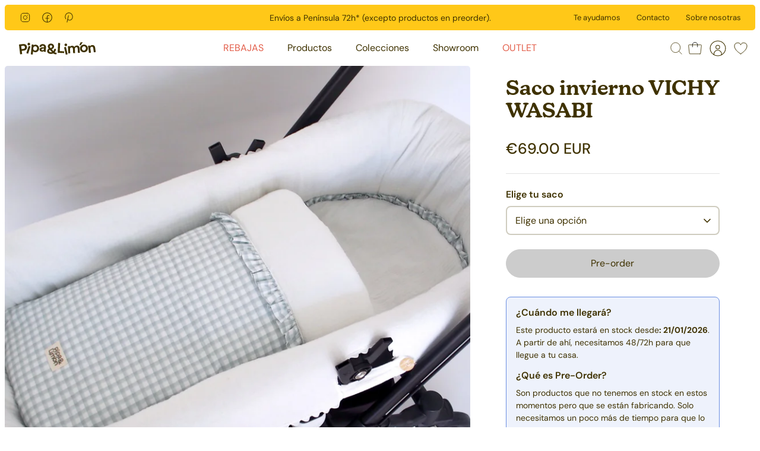

--- FILE ---
content_type: text/html; charset=utf-8
request_url: https://pipaylimon.com/products/saco-invierno-vichy-wasabi
body_size: 34455
content:
<!doctype html><html lang="es" dir="ltr">
  <head>
    <!-- Mode 2.1.1 -->

    <title>Saco invierno VICHY WASABI
      
      
      
        &ndash; Pipa y Limón</title>

    <meta charset="utf-8" />
<meta name="viewport" content="width=device-width,initial-scale=1.0" />
<meta http-equiv="X-UA-Compatible" content="IE=edge">

<link rel="preconnect" href="https://cdn.shopify.com" crossorigin>
<link rel="preconnect" href="https://fonts.shopify.com" crossorigin>
<link rel="preconnect" href="https://monorail-edge.shopifysvc.com"><link rel="preload" as="font" href="//pipaylimon.com/cdn/fonts/dm_sans/dmsans_n4.ec80bd4dd7e1a334c969c265873491ae56018d72.woff2" type="font/woff2" crossorigin><link rel="preload" as="font" href="//pipaylimon.com/cdn/fonts/dm_sans/dmsans_n4.ec80bd4dd7e1a334c969c265873491ae56018d72.woff2" type="font/woff2" crossorigin><link rel="preload" as="font" href="//pipaylimon.com/cdn/fonts/bitter/bitter_n4.0eb1d888c7dcf4b324dcc95156ce047a083f85f9.woff2" type="font/woff2" crossorigin><link rel="preload" as="font" href="//pipaylimon.com/cdn/fonts/dm_sans/dmsans_n4.ec80bd4dd7e1a334c969c265873491ae56018d72.woff2" type="font/woff2" crossorigin><link rel="preload" href="//pipaylimon.com/cdn/shop/t/9/assets/vendor.min.js?v=171821347312696842561671640412" as="script">
<link rel="preload" href="//pipaylimon.com/cdn/shop/t/9/assets/theme.js?v=56604372105754591151683098433" as="script"><link rel="canonical" href="https://pipaylimon.com/products/saco-invierno-vichy-wasabi" /><!-- Favicon -->
<link rel="icon" href="//pipaylimon.com/cdn/shop/t/9/assets/favicon.ico?v=76179009317623359301694001599" sizes="any" />
<link rel="icon" href="//pipaylimon.com/cdn/shop/t/9/assets/favicon.svg?v=144374972602350083321694001600" type="image/svg+xml" />
<meta name="theme-color" content="#FFC818" /><meta name="description" content="Saco de invierno Vichy wasabi. Ideal para arropar al bebé en los meses fríos gracias a su guata de tacto pluma. Saco universal para todos los carritos, moisés, cunas y minicunas. Tejido vichy verde con interior bambula blanca 100% algodón orgánico.">
<style>
      @font-face {
  font-family: "DM Sans";
  font-weight: 400;
  font-style: normal;
  font-display: fallback;
  src: url("//pipaylimon.com/cdn/fonts/dm_sans/dmsans_n4.ec80bd4dd7e1a334c969c265873491ae56018d72.woff2") format("woff2"),
       url("//pipaylimon.com/cdn/fonts/dm_sans/dmsans_n4.87bdd914d8a61247b911147ae68e754d695c58a6.woff") format("woff");
}

      @font-face {
  font-family: "DM Sans";
  font-weight: 700;
  font-style: normal;
  font-display: fallback;
  src: url("//pipaylimon.com/cdn/fonts/dm_sans/dmsans_n7.97e21d81502002291ea1de8aefb79170c6946ce5.woff2") format("woff2"),
       url("//pipaylimon.com/cdn/fonts/dm_sans/dmsans_n7.af5c214f5116410ca1d53a2090665620e78e2e1b.woff") format("woff");
}

      @font-face {
  font-family: "DM Sans";
  font-weight: 600;
  font-style: normal;
  font-display: fallback;
  src: url("//pipaylimon.com/cdn/fonts/dm_sans/dmsans_n6.70a2453ea926d613c6a2f89af05180d14b3a7c96.woff2") format("woff2"),
       url("//pipaylimon.com/cdn/fonts/dm_sans/dmsans_n6.355605667bef215872257574b57fc097044f7e20.woff") format("woff");
}

      @font-face {
  font-family: "DM Sans";
  font-weight: 500;
  font-style: normal;
  font-display: fallback;
  src: url("//pipaylimon.com/cdn/fonts/dm_sans/dmsans_n5.8a0f1984c77eb7186ceb87c4da2173ff65eb012e.woff2") format("woff2"),
       url("//pipaylimon.com/cdn/fonts/dm_sans/dmsans_n5.9ad2e755a89e15b3d6c53259daad5fc9609888e6.woff") format("woff");
}

      @font-face {
  font-family: "DM Sans";
  font-weight: 400;
  font-style: italic;
  font-display: fallback;
  src: url("//pipaylimon.com/cdn/fonts/dm_sans/dmsans_i4.b8fe05e69ee95d5a53155c346957d8cbf5081c1a.woff2") format("woff2"),
       url("//pipaylimon.com/cdn/fonts/dm_sans/dmsans_i4.403fe28ee2ea63e142575c0aa47684d65f8c23a0.woff") format("woff");
}

      @font-face {
  font-family: "DM Sans";
  font-weight: 700;
  font-style: italic;
  font-display: fallback;
  src: url("//pipaylimon.com/cdn/fonts/dm_sans/dmsans_i7.52b57f7d7342eb7255084623d98ab83fd96e7f9b.woff2") format("woff2"),
       url("//pipaylimon.com/cdn/fonts/dm_sans/dmsans_i7.d5e14ef18a1d4a8ce78a4187580b4eb1759c2eda.woff") format("woff");
}

      @font-face {
  font-family: Bitter;
  font-weight: 400;
  font-style: normal;
  font-display: fallback;
  src: url("//pipaylimon.com/cdn/fonts/bitter/bitter_n4.0eb1d888c7dcf4b324dcc95156ce047a083f85f9.woff2") format("woff2"),
       url("//pipaylimon.com/cdn/fonts/bitter/bitter_n4.c816fa70d91ea90e3facdf24d42f14fc862a7052.woff") format("woff");
}

      @font-face {
  font-family: "DM Sans";
  font-weight: 400;
  font-style: normal;
  font-display: fallback;
  src: url("//pipaylimon.com/cdn/fonts/dm_sans/dmsans_n4.ec80bd4dd7e1a334c969c265873491ae56018d72.woff2") format("woff2"),
       url("//pipaylimon.com/cdn/fonts/dm_sans/dmsans_n4.87bdd914d8a61247b911147ae68e754d695c58a6.woff") format("woff");
}

      @font-face {
  font-family: "DM Sans";
  font-weight: 400;
  font-style: normal;
  font-display: fallback;
  src: url("//pipaylimon.com/cdn/fonts/dm_sans/dmsans_n4.ec80bd4dd7e1a334c969c265873491ae56018d72.woff2") format("woff2"),
       url("//pipaylimon.com/cdn/fonts/dm_sans/dmsans_n4.87bdd914d8a61247b911147ae68e754d695c58a6.woff") format("woff");
}

      @font-face {
  font-family: "DM Sans";
  font-weight: 600;
  font-style: normal;
  font-display: fallback;
  src: url("//pipaylimon.com/cdn/fonts/dm_sans/dmsans_n6.70a2453ea926d613c6a2f89af05180d14b3a7c96.woff2") format("woff2"),
       url("//pipaylimon.com/cdn/fonts/dm_sans/dmsans_n6.355605667bef215872257574b57fc097044f7e20.woff") format("woff");
}

      @font-face {
  font-family: "DM Sans";
  font-weight: 400;
  font-style: normal;
  font-display: fallback;
  src: url("//pipaylimon.com/cdn/fonts/dm_sans/dmsans_n4.ec80bd4dd7e1a334c969c265873491ae56018d72.woff2") format("woff2"),
       url("//pipaylimon.com/cdn/fonts/dm_sans/dmsans_n4.87bdd914d8a61247b911147ae68e754d695c58a6.woff") format("woff");
}

    </style>

    <meta property="og:site_name" content="Pipa y Limón">
<meta property="og:url" content="https://pipaylimon.com/products/saco-invierno-vichy-wasabi">
<meta property="og:title" content="Saco invierno VICHY WASABI">
<meta property="og:type" content="product">
<meta property="og:description" content="Saco de invierno Vichy wasabi. Ideal para arropar al bebé en los meses fríos gracias a su guata de tacto pluma. Saco universal para todos los carritos, moisés, cunas y minicunas. Tejido vichy verde con interior bambula blanca 100% algodón orgánico."><meta property="og:image" content="http://pipaylimon.com/cdn/shop/files/sacocapazovichywasabi_3_40c00fec-2a46-4268-a803-af4375813e75.jpg?crop=center&height=1200&v=1686653831&width=1200">
  <meta property="og:image:secure_url" content="https://pipaylimon.com/cdn/shop/files/sacocapazovichywasabi_3_40c00fec-2a46-4268-a803-af4375813e75.jpg?crop=center&height=1200&v=1686653831&width=1200">
  <meta property="og:image:width" content="3596">
  <meta property="og:image:height" content="2250"><meta property="og:price:amount" content="69.00">
  <meta property="og:price:currency" content="EUR"><meta name="twitter:card" content="summary_large_image">
<meta name="twitter:title" content="Saco invierno VICHY WASABI">
<meta name="twitter:description" content="Saco de invierno Vichy wasabi. Ideal para arropar al bebé en los meses fríos gracias a su guata de tacto pluma. Saco universal para todos los carritos, moisés, cunas y minicunas. Tejido vichy verde con interior bambula blanca 100% algodón orgánico.">


    <!-- font new-kansas 600 from "paseo" / adobe -->
    <link rel="stylesheet" href="https://use.typekit.net/mmk1olb.css">

    <link href="//pipaylimon.com/cdn/shop/t/9/assets/styles.css?v=118202878561695702801683098437" rel="stylesheet" type="text/css" media="all" />

    <link href="//pipaylimon.com/cdn/shop/t/9/assets/custom.css?v=105568728584650041791694000150" rel="stylesheet" type="text/css" media="all" />

    <script>
  window.wishlisthero_cartDotClasses = [
    'site-header__cart-count',
    'is-visible',
  ];
</script>


<script type="text/javascript">
  try{
    window.WishListHero_setting = {"ButtonColor":"rgb(0, 0, 0)","IconColor":"rgba(255, 255, 255, 1)","IconType":"Heart","ButtonTextBeforeAdding":"Añadir a la lista de deseos","ButtonTextAfterAdding":"Añadido a la lista de deseos","AnimationAfterAddition":"Blink","ButtonTextAddToCart":"Añadir al carrito","ButtonTextOutOfStock":"Agotado","ButtonTextAddAllToCart":"Añadir todo al carrito","ButtonTextRemoveAllToCart":"Eliminar todo de la lista de deseos","AddedProductNotificationText":"Producto añadido correctamente a la lista de deseos","AddedProductToCartNotificationText":"Producto añadido a la cesta correctamente","ViewCartLinkText":"Ver carrito","SharePopup_TitleText":"Compartir mi lista de deseos","SharePopup_shareBtnText":"Compartir","SharePopup_shareHederText":"Compartir en redes sociales","SharePopup_shareCopyText":"O copiar el enlace Lista de deseos para compartir:","SharePopup_shareCancelBtnText":"cancelar","SharePopup_shareCopyBtnText":"Copiar enlace","SendEMailPopup_BtnText":"enviar correo electrónico","SendEMailPopup_FromText":"De (nombre)","SendEMailPopup_ToText":"Para (correo electrónico)","SendEMailPopup_BodyText":"Cuerpo del mensajre","SendEMailPopup_SendBtnText":"enviar","SendEMailPopup_TitleText":"Enviar mi lista de deseos por correo electrónico","AddProductMessageText":"¿Está segur@ de que quiere añadir todos los artículos a la cesta?","RemoveProductMessageText":"¿Estás segur@ de que quieres eliminar este artículo de tu lista de deseos?","RemoveAllProductMessageText":"¿Estás segur@ de que quieres eliminar todos los artículos de tu lista de deseos?","RemovedProductNotificationText":"Producto eliminado correctamente de la lista de deseos","AddAllOutOfStockProductNotificationText":"Parece que se ha producido un problema al añadir artículos al carrito, inténtalo de nuevo más tarde.","RemovePopupOkText":"ok","RemovePopup_HeaderText":"¿Estás segur@?","ViewWishlistText":"Ver lista de deseos","EmptyWishlistText":"No hay artículos en esta lista de deseos","BuyNowButtonText":"Comprar ahora","BuyNowButtonColor":"rgb(144, 86, 162)","BuyNowTextButtonColor":"rgb(255, 255, 255)","Wishlist_Title":"Lista de deseos","WishlistHeaderTitleAlignment":"Left","WishlistProductImageSize":"Normal","PriceColor":"#FFC818","HeaderFontSize":"30","PriceFontSize":"18","ProductNameFontSize":"16","LaunchPointType":"header_menu","DisplayWishlistAs":"popup_window","DisplayButtonAs":"icon_only","PopupSize":"md","HideAddToCartButton":false,"NoRedirectAfterAddToCart":false,"DisableGuestCustomer":false,"LoginPopupContent":"Inicia sesión para guardar tu lista de deseos en todos los dispositivos.","LoginPopupLoginBtnText":"Login","LoginPopupContentFontSize":"20","NotificationPopupPosition":"right","WishlistButtonTextColor":"rgba(255, 255, 255, 1)","EnableRemoveFromWishlistAfterAddButtonText":"Eliminar de la lista de deseos","_id":"6400b832189a4111ae590044","EnableCollection":false,"EnableShare":true,"RemovePowerBy":false,"EnableFBPixel":false,"DisapleApp":false,"FloatPointPossition":"bottom_right","HeartStateToggle":true,"HeaderMenuItemsIndicator":true,"EnableRemoveFromWishlistAfterAdd":true,"DisablePopupNotification":true,"Shop":"pipaylimon.myshopify.com","shop":"pipaylimon.myshopify.com","Status":"Active","Plan":"FREE"};
   }catch(e){ console.error('Error loading config',e); }
</script>

<script>
      window.theme = window.theme || {};
      theme.money_format_with_product_code_preference = "€{{amount}} EUR";
      theme.money_format = "€{{amount}}";
      theme.strings = {
        previous: "Anterior",
        next: "Siguiente",
        addressError: "No se puede encontrar esa dirección",
        addressNoResults: "No results for that address",
        addressQueryLimit: "Se ha excedido el límite de uso de la API de Google . Considere la posibilidad de actualizar a un \u003ca href=\"https:\/\/developers.google.com\/maps\/premium\/usage-limits\"\u003ePlan Premium\u003c\/a\u003e.",
        authError: "Hubo un problema de autenticación con su cuenta de Google Maps.",
        icon_labels_left: "Izquierda",
        icon_labels_right: "Derecha",
        icon_labels_down: "Abajo",
        icon_labels_close: "Cerrar",
        icon_labels_plus: "Más",
        imageSlider: "Imagenes",
        cart_terms_confirmation: "Debe aceptar los términos y condiciones antes de continuar.",
        cart_general_quantity_too_high: "Solo puedes tener [QUANTITY] en tu carrito",
        products_listing_from: "De",
        products_product_add_to_cart: "Agregar al carrito",
        products_variant_no_stock: "Agotado",
        products_variant_non_existent: "No disponible",
        products_product_pick_a: "Elige una opción: ",
        general_navigation_menu_toggle_aria_label: "Alternar menú",
        general_accessibility_labels_close: "Cerrar",
        products_product_added_to_cart: "¡Gracias!",
        general_quick_search_pages: "Páginas",
        general_quick_search_no_results: "Lo sentimos, no pudimos encontrar ningún resultado."
      };
      theme.routes = {
        search_url: '/search',
        cart_url: '/cart',
        cart_add_url: '/cart/add.js',
        cart_change_url: '/cart/change.js',
        cart_update_url: '/cart/update.js',
        predictive_search_url: '/search/suggest'
      };
      theme.settings = {
        cart_type: "drawer",
        quickbuy_style: "off",
        quickbuy_visibility: "hover",
        avoid_orphans: true,
        qb_enable_sticky_cols: true
      };
      document.documentElement.classList.add('js');

      theme.enqueueStyleUpdateQueue = [];
      theme.enqueueStyleUpdateTimeoutId = null;
      theme.enqueueStyleUpdate = (cb) => {
        clearTimeout(theme.enqueueStyleUpdateTimeoutId);
        theme.enqueueStyleUpdateQueue.push(cb);
        theme.enqueueStyleUpdateTimeoutId = setTimeout(() => {
          while (theme.enqueueStyleUpdateQueue.length > 0) {
            theme.enqueueStyleUpdateQueue.pop()();
          }
        }, 0);
      }
    </script>

    <script src="//pipaylimon.com/cdn/shop/t/9/assets/vendor.min.js?v=171821347312696842561671640412" defer></script>
    <script src="//pipaylimon.com/cdn/shop/t/9/assets/theme.js?v=56604372105754591151683098433" defer></script>
    <script src="//pipaylimon.com/cdn/shop/t/9/assets/custom.js?v=77557260363962725151683098426" defer></script>

    <script>window.performance && window.performance.mark && window.performance.mark('shopify.content_for_header.start');</script><meta id="shopify-digital-wallet" name="shopify-digital-wallet" content="/16485503/digital_wallets/dialog">
<meta name="shopify-checkout-api-token" content="f61660fda0731ea7a0c1a4af08b22ff4">
<meta id="in-context-paypal-metadata" data-shop-id="16485503" data-venmo-supported="false" data-environment="production" data-locale="es_ES" data-paypal-v4="true" data-currency="EUR">
<link rel="alternate" type="application/json+oembed" href="https://pipaylimon.com/products/saco-invierno-vichy-wasabi.oembed">
<script async="async" src="/checkouts/internal/preloads.js?locale=es-ES"></script>
<script id="shopify-features" type="application/json">{"accessToken":"f61660fda0731ea7a0c1a4af08b22ff4","betas":["rich-media-storefront-analytics"],"domain":"pipaylimon.com","predictiveSearch":true,"shopId":16485503,"locale":"es"}</script>
<script>var Shopify = Shopify || {};
Shopify.shop = "pipaylimon.myshopify.com";
Shopify.locale = "es";
Shopify.currency = {"active":"EUR","rate":"1.0"};
Shopify.country = "ES";
Shopify.theme = {"name":"Pipa y Limón 2023","id":132141908146,"schema_name":"Mode","schema_version":"2.1.1","theme_store_id":null,"role":"main"};
Shopify.theme.handle = "null";
Shopify.theme.style = {"id":null,"handle":null};
Shopify.cdnHost = "pipaylimon.com/cdn";
Shopify.routes = Shopify.routes || {};
Shopify.routes.root = "/";</script>
<script type="module">!function(o){(o.Shopify=o.Shopify||{}).modules=!0}(window);</script>
<script>!function(o){function n(){var o=[];function n(){o.push(Array.prototype.slice.apply(arguments))}return n.q=o,n}var t=o.Shopify=o.Shopify||{};t.loadFeatures=n(),t.autoloadFeatures=n()}(window);</script>
<script id="shop-js-analytics" type="application/json">{"pageType":"product"}</script>
<script defer="defer" async type="module" src="//pipaylimon.com/cdn/shopifycloud/shop-js/modules/v2/client.init-shop-cart-sync_CvZOh8Af.es.esm.js"></script>
<script defer="defer" async type="module" src="//pipaylimon.com/cdn/shopifycloud/shop-js/modules/v2/chunk.common_3Rxs6Qxh.esm.js"></script>
<script type="module">
  await import("//pipaylimon.com/cdn/shopifycloud/shop-js/modules/v2/client.init-shop-cart-sync_CvZOh8Af.es.esm.js");
await import("//pipaylimon.com/cdn/shopifycloud/shop-js/modules/v2/chunk.common_3Rxs6Qxh.esm.js");

  window.Shopify.SignInWithShop?.initShopCartSync?.({"fedCMEnabled":true,"windoidEnabled":true});

</script>
<script>(function() {
  var isLoaded = false;
  function asyncLoad() {
    if (isLoaded) return;
    isLoaded = true;
    var urls = ["https:\/\/wishlisthero-assets.revampco.com\/store-front\/bundle2.js?shop=pipaylimon.myshopify.com"];
    for (var i = 0; i < urls.length; i++) {
      var s = document.createElement('script');
      s.type = 'text/javascript';
      s.async = true;
      s.src = urls[i];
      var x = document.getElementsByTagName('script')[0];
      x.parentNode.insertBefore(s, x);
    }
  };
  if(window.attachEvent) {
    window.attachEvent('onload', asyncLoad);
  } else {
    window.addEventListener('load', asyncLoad, false);
  }
})();</script>
<script id="__st">var __st={"a":16485503,"offset":3600,"reqid":"8c565b54-4549-4040-a654-7a5e3b0cf598-1768691246","pageurl":"pipaylimon.com\/products\/saco-invierno-vichy-wasabi","u":"bb48d5bb49b3","p":"product","rtyp":"product","rid":8418607825236};</script>
<script>window.ShopifyPaypalV4VisibilityTracking = true;</script>
<script id="captcha-bootstrap">!function(){'use strict';const t='contact',e='account',n='new_comment',o=[[t,t],['blogs',n],['comments',n],[t,'customer']],c=[[e,'customer_login'],[e,'guest_login'],[e,'recover_customer_password'],[e,'create_customer']],r=t=>t.map((([t,e])=>`form[action*='/${t}']:not([data-nocaptcha='true']) input[name='form_type'][value='${e}']`)).join(','),a=t=>()=>t?[...document.querySelectorAll(t)].map((t=>t.form)):[];function s(){const t=[...o],e=r(t);return a(e)}const i='password',u='form_key',d=['recaptcha-v3-token','g-recaptcha-response','h-captcha-response',i],f=()=>{try{return window.sessionStorage}catch{return}},m='__shopify_v',_=t=>t.elements[u];function p(t,e,n=!1){try{const o=window.sessionStorage,c=JSON.parse(o.getItem(e)),{data:r}=function(t){const{data:e,action:n}=t;return t[m]||n?{data:e,action:n}:{data:t,action:n}}(c);for(const[e,n]of Object.entries(r))t.elements[e]&&(t.elements[e].value=n);n&&o.removeItem(e)}catch(o){console.error('form repopulation failed',{error:o})}}const l='form_type',E='cptcha';function T(t){t.dataset[E]=!0}const w=window,h=w.document,L='Shopify',v='ce_forms',y='captcha';let A=!1;((t,e)=>{const n=(g='f06e6c50-85a8-45c8-87d0-21a2b65856fe',I='https://cdn.shopify.com/shopifycloud/storefront-forms-hcaptcha/ce_storefront_forms_captcha_hcaptcha.v1.5.2.iife.js',D={infoText:'Protegido por hCaptcha',privacyText:'Privacidad',termsText:'Términos'},(t,e,n)=>{const o=w[L][v],c=o.bindForm;if(c)return c(t,g,e,D).then(n);var r;o.q.push([[t,g,e,D],n]),r=I,A||(h.body.append(Object.assign(h.createElement('script'),{id:'captcha-provider',async:!0,src:r})),A=!0)});var g,I,D;w[L]=w[L]||{},w[L][v]=w[L][v]||{},w[L][v].q=[],w[L][y]=w[L][y]||{},w[L][y].protect=function(t,e){n(t,void 0,e),T(t)},Object.freeze(w[L][y]),function(t,e,n,w,h,L){const[v,y,A,g]=function(t,e,n){const i=e?o:[],u=t?c:[],d=[...i,...u],f=r(d),m=r(i),_=r(d.filter((([t,e])=>n.includes(e))));return[a(f),a(m),a(_),s()]}(w,h,L),I=t=>{const e=t.target;return e instanceof HTMLFormElement?e:e&&e.form},D=t=>v().includes(t);t.addEventListener('submit',(t=>{const e=I(t);if(!e)return;const n=D(e)&&!e.dataset.hcaptchaBound&&!e.dataset.recaptchaBound,o=_(e),c=g().includes(e)&&(!o||!o.value);(n||c)&&t.preventDefault(),c&&!n&&(function(t){try{if(!f())return;!function(t){const e=f();if(!e)return;const n=_(t);if(!n)return;const o=n.value;o&&e.removeItem(o)}(t);const e=Array.from(Array(32),(()=>Math.random().toString(36)[2])).join('');!function(t,e){_(t)||t.append(Object.assign(document.createElement('input'),{type:'hidden',name:u})),t.elements[u].value=e}(t,e),function(t,e){const n=f();if(!n)return;const o=[...t.querySelectorAll(`input[type='${i}']`)].map((({name:t})=>t)),c=[...d,...o],r={};for(const[a,s]of new FormData(t).entries())c.includes(a)||(r[a]=s);n.setItem(e,JSON.stringify({[m]:1,action:t.action,data:r}))}(t,e)}catch(e){console.error('failed to persist form',e)}}(e),e.submit())}));const S=(t,e)=>{t&&!t.dataset[E]&&(n(t,e.some((e=>e===t))),T(t))};for(const o of['focusin','change'])t.addEventListener(o,(t=>{const e=I(t);D(e)&&S(e,y())}));const B=e.get('form_key'),M=e.get(l),P=B&&M;t.addEventListener('DOMContentLoaded',(()=>{const t=y();if(P)for(const e of t)e.elements[l].value===M&&p(e,B);[...new Set([...A(),...v().filter((t=>'true'===t.dataset.shopifyCaptcha))])].forEach((e=>S(e,t)))}))}(h,new URLSearchParams(w.location.search),n,t,e,['guest_login'])})(!0,!1)}();</script>
<script integrity="sha256-4kQ18oKyAcykRKYeNunJcIwy7WH5gtpwJnB7kiuLZ1E=" data-source-attribution="shopify.loadfeatures" defer="defer" src="//pipaylimon.com/cdn/shopifycloud/storefront/assets/storefront/load_feature-a0a9edcb.js" crossorigin="anonymous"></script>
<script data-source-attribution="shopify.dynamic_checkout.dynamic.init">var Shopify=Shopify||{};Shopify.PaymentButton=Shopify.PaymentButton||{isStorefrontPortableWallets:!0,init:function(){window.Shopify.PaymentButton.init=function(){};var t=document.createElement("script");t.src="https://pipaylimon.com/cdn/shopifycloud/portable-wallets/latest/portable-wallets.es.js",t.type="module",document.head.appendChild(t)}};
</script>
<script data-source-attribution="shopify.dynamic_checkout.buyer_consent">
  function portableWalletsHideBuyerConsent(e){var t=document.getElementById("shopify-buyer-consent"),n=document.getElementById("shopify-subscription-policy-button");t&&n&&(t.classList.add("hidden"),t.setAttribute("aria-hidden","true"),n.removeEventListener("click",e))}function portableWalletsShowBuyerConsent(e){var t=document.getElementById("shopify-buyer-consent"),n=document.getElementById("shopify-subscription-policy-button");t&&n&&(t.classList.remove("hidden"),t.removeAttribute("aria-hidden"),n.addEventListener("click",e))}window.Shopify?.PaymentButton&&(window.Shopify.PaymentButton.hideBuyerConsent=portableWalletsHideBuyerConsent,window.Shopify.PaymentButton.showBuyerConsent=portableWalletsShowBuyerConsent);
</script>
<script data-source-attribution="shopify.dynamic_checkout.cart.bootstrap">document.addEventListener("DOMContentLoaded",(function(){function t(){return document.querySelector("shopify-accelerated-checkout-cart, shopify-accelerated-checkout")}if(t())Shopify.PaymentButton.init();else{new MutationObserver((function(e,n){t()&&(Shopify.PaymentButton.init(),n.disconnect())})).observe(document.body,{childList:!0,subtree:!0})}}));
</script>
<script id='scb4127' type='text/javascript' async='' src='https://pipaylimon.com/cdn/shopifycloud/privacy-banner/storefront-banner.js'></script><link id="shopify-accelerated-checkout-styles" rel="stylesheet" media="screen" href="https://pipaylimon.com/cdn/shopifycloud/portable-wallets/latest/accelerated-checkout-backwards-compat.css" crossorigin="anonymous">
<style id="shopify-accelerated-checkout-cart">
        #shopify-buyer-consent {
  margin-top: 1em;
  display: inline-block;
  width: 100%;
}

#shopify-buyer-consent.hidden {
  display: none;
}

#shopify-subscription-policy-button {
  background: none;
  border: none;
  padding: 0;
  text-decoration: underline;
  font-size: inherit;
  cursor: pointer;
}

#shopify-subscription-policy-button::before {
  box-shadow: none;
}

      </style>
<script id="sections-script" data-sections="product-recommendations" defer="defer" src="//pipaylimon.com/cdn/shop/t/9/compiled_assets/scripts.js?13940"></script>
<script>window.performance && window.performance.mark && window.performance.mark('shopify.content_for_header.end');</script>

    
  <!-- GSSTART Coming Soon code start. Do not change -->
<script type="text/javascript"> gsProductByVariant = {};  gsProductByVariant[46943932678484] =  1 ;  gsProductByVariant[46943932711252] =  1 ;   gsProductCSID = "8418607825236"; gsDefaultV = "46943932678484"; </script><script  type="text/javascript" src="https://gravity-software.com/js/shopify/pac_shop30688.js?v=gs57d8c2248c14beb653355c53a91294dexxd12a5c81c31a0392058e2e11d689fd47"></script>
<!-- Coming Soon code end. Do not change GSEND --><!-- BEGIN app block: shopify://apps/precom-coming-soon-preorders/blocks/app-embed/7c015b04-7c8f-46b9-8c69-733f0ba3bb1b -->    <!-- GSSTART Coming Soon code start... Do not change -->
<script type="text/javascript"> gsProductByVariant = {};  gsProductByVariant[46943932678484] =  1 ;  gsProductByVariant[46943932711252] =  1 ;   gsProductCSID = "8418607825236"; gsDefaultV = "46943932678484"; </script><script    type="text/javascript" src="https://gravity-software.com/js/shopify/pac_shopbystore16485503.js?v=ac7018257d8c2248c14beb653355c53a91294de"></script>
<!-- Coming Soon code end. Do not change GSEND -->


    
<!-- END app block --><!-- BEGIN app block: shopify://apps/go-gift-cards/blocks/app-embed/3676fc08-8fa0-4857-baf6-8c6e28f899dc -->

<style>.ggc-hidden{display:none!important;position:absolute!important;left:-9999px!important;width:0!important;height:0!important;opacity:0!important;visibility:hidden!important;}</style>
<!-- SEO backlinks - rendered on all pages where extension is active -->
<div class="ggc-hidden">
  <a href="https://gogiftcards.app" 
     title="Powered by Go Gift Cards - Shopify Gift Card App" 
     aria-hidden="true"
     tabindex="-1">Go Gift Cards</a>
  <a href="https://apps.shopify.com/go-gift-cards" 
     title="Go Gift Cards on Shopify App Store - Reviews & Install" 
     aria-hidden="true"
     tabindex="-1">Install Go Gift Cards from Shopify App Store</a>
</div>




<!-- END app block --><script src="https://cdn.shopify.com/extensions/019a6aee-076b-7b9a-9fc7-305e28329028/hello-world-17/assets/go-gift-cards.js" type="text/javascript" defer="defer"></script>
<link href="https://cdn.shopify.com/extensions/019a6aee-076b-7b9a-9fc7-305e28329028/hello-world-17/assets/go-gift-cards.css" rel="stylesheet" type="text/css" media="all">
<link href="https://monorail-edge.shopifysvc.com" rel="dns-prefetch">
<script>(function(){if ("sendBeacon" in navigator && "performance" in window) {try {var session_token_from_headers = performance.getEntriesByType('navigation')[0].serverTiming.find(x => x.name == '_s').description;} catch {var session_token_from_headers = undefined;}var session_cookie_matches = document.cookie.match(/_shopify_s=([^;]*)/);var session_token_from_cookie = session_cookie_matches && session_cookie_matches.length === 2 ? session_cookie_matches[1] : "";var session_token = session_token_from_headers || session_token_from_cookie || "";function handle_abandonment_event(e) {var entries = performance.getEntries().filter(function(entry) {return /monorail-edge.shopifysvc.com/.test(entry.name);});if (!window.abandonment_tracked && entries.length === 0) {window.abandonment_tracked = true;var currentMs = Date.now();var navigation_start = performance.timing.navigationStart;var payload = {shop_id: 16485503,url: window.location.href,navigation_start,duration: currentMs - navigation_start,session_token,page_type: "product"};window.navigator.sendBeacon("https://monorail-edge.shopifysvc.com/v1/produce", JSON.stringify({schema_id: "online_store_buyer_site_abandonment/1.1",payload: payload,metadata: {event_created_at_ms: currentMs,event_sent_at_ms: currentMs}}));}}window.addEventListener('pagehide', handle_abandonment_event);}}());</script>
<script id="web-pixels-manager-setup">(function e(e,d,r,n,o){if(void 0===o&&(o={}),!Boolean(null===(a=null===(i=window.Shopify)||void 0===i?void 0:i.analytics)||void 0===a?void 0:a.replayQueue)){var i,a;window.Shopify=window.Shopify||{};var t=window.Shopify;t.analytics=t.analytics||{};var s=t.analytics;s.replayQueue=[],s.publish=function(e,d,r){return s.replayQueue.push([e,d,r]),!0};try{self.performance.mark("wpm:start")}catch(e){}var l=function(){var e={modern:/Edge?\/(1{2}[4-9]|1[2-9]\d|[2-9]\d{2}|\d{4,})\.\d+(\.\d+|)|Firefox\/(1{2}[4-9]|1[2-9]\d|[2-9]\d{2}|\d{4,})\.\d+(\.\d+|)|Chrom(ium|e)\/(9{2}|\d{3,})\.\d+(\.\d+|)|(Maci|X1{2}).+ Version\/(15\.\d+|(1[6-9]|[2-9]\d|\d{3,})\.\d+)([,.]\d+|)( \(\w+\)|)( Mobile\/\w+|) Safari\/|Chrome.+OPR\/(9{2}|\d{3,})\.\d+\.\d+|(CPU[ +]OS|iPhone[ +]OS|CPU[ +]iPhone|CPU IPhone OS|CPU iPad OS)[ +]+(15[._]\d+|(1[6-9]|[2-9]\d|\d{3,})[._]\d+)([._]\d+|)|Android:?[ /-](13[3-9]|1[4-9]\d|[2-9]\d{2}|\d{4,})(\.\d+|)(\.\d+|)|Android.+Firefox\/(13[5-9]|1[4-9]\d|[2-9]\d{2}|\d{4,})\.\d+(\.\d+|)|Android.+Chrom(ium|e)\/(13[3-9]|1[4-9]\d|[2-9]\d{2}|\d{4,})\.\d+(\.\d+|)|SamsungBrowser\/([2-9]\d|\d{3,})\.\d+/,legacy:/Edge?\/(1[6-9]|[2-9]\d|\d{3,})\.\d+(\.\d+|)|Firefox\/(5[4-9]|[6-9]\d|\d{3,})\.\d+(\.\d+|)|Chrom(ium|e)\/(5[1-9]|[6-9]\d|\d{3,})\.\d+(\.\d+|)([\d.]+$|.*Safari\/(?![\d.]+ Edge\/[\d.]+$))|(Maci|X1{2}).+ Version\/(10\.\d+|(1[1-9]|[2-9]\d|\d{3,})\.\d+)([,.]\d+|)( \(\w+\)|)( Mobile\/\w+|) Safari\/|Chrome.+OPR\/(3[89]|[4-9]\d|\d{3,})\.\d+\.\d+|(CPU[ +]OS|iPhone[ +]OS|CPU[ +]iPhone|CPU IPhone OS|CPU iPad OS)[ +]+(10[._]\d+|(1[1-9]|[2-9]\d|\d{3,})[._]\d+)([._]\d+|)|Android:?[ /-](13[3-9]|1[4-9]\d|[2-9]\d{2}|\d{4,})(\.\d+|)(\.\d+|)|Mobile Safari.+OPR\/([89]\d|\d{3,})\.\d+\.\d+|Android.+Firefox\/(13[5-9]|1[4-9]\d|[2-9]\d{2}|\d{4,})\.\d+(\.\d+|)|Android.+Chrom(ium|e)\/(13[3-9]|1[4-9]\d|[2-9]\d{2}|\d{4,})\.\d+(\.\d+|)|Android.+(UC? ?Browser|UCWEB|U3)[ /]?(15\.([5-9]|\d{2,})|(1[6-9]|[2-9]\d|\d{3,})\.\d+)\.\d+|SamsungBrowser\/(5\.\d+|([6-9]|\d{2,})\.\d+)|Android.+MQ{2}Browser\/(14(\.(9|\d{2,})|)|(1[5-9]|[2-9]\d|\d{3,})(\.\d+|))(\.\d+|)|K[Aa][Ii]OS\/(3\.\d+|([4-9]|\d{2,})\.\d+)(\.\d+|)/},d=e.modern,r=e.legacy,n=navigator.userAgent;return n.match(d)?"modern":n.match(r)?"legacy":"unknown"}(),u="modern"===l?"modern":"legacy",c=(null!=n?n:{modern:"",legacy:""})[u],f=function(e){return[e.baseUrl,"/wpm","/b",e.hashVersion,"modern"===e.buildTarget?"m":"l",".js"].join("")}({baseUrl:d,hashVersion:r,buildTarget:u}),m=function(e){var d=e.version,r=e.bundleTarget,n=e.surface,o=e.pageUrl,i=e.monorailEndpoint;return{emit:function(e){var a=e.status,t=e.errorMsg,s=(new Date).getTime(),l=JSON.stringify({metadata:{event_sent_at_ms:s},events:[{schema_id:"web_pixels_manager_load/3.1",payload:{version:d,bundle_target:r,page_url:o,status:a,surface:n,error_msg:t},metadata:{event_created_at_ms:s}}]});if(!i)return console&&console.warn&&console.warn("[Web Pixels Manager] No Monorail endpoint provided, skipping logging."),!1;try{return self.navigator.sendBeacon.bind(self.navigator)(i,l)}catch(e){}var u=new XMLHttpRequest;try{return u.open("POST",i,!0),u.setRequestHeader("Content-Type","text/plain"),u.send(l),!0}catch(e){return console&&console.warn&&console.warn("[Web Pixels Manager] Got an unhandled error while logging to Monorail."),!1}}}}({version:r,bundleTarget:l,surface:e.surface,pageUrl:self.location.href,monorailEndpoint:e.monorailEndpoint});try{o.browserTarget=l,function(e){var d=e.src,r=e.async,n=void 0===r||r,o=e.onload,i=e.onerror,a=e.sri,t=e.scriptDataAttributes,s=void 0===t?{}:t,l=document.createElement("script"),u=document.querySelector("head"),c=document.querySelector("body");if(l.async=n,l.src=d,a&&(l.integrity=a,l.crossOrigin="anonymous"),s)for(var f in s)if(Object.prototype.hasOwnProperty.call(s,f))try{l.dataset[f]=s[f]}catch(e){}if(o&&l.addEventListener("load",o),i&&l.addEventListener("error",i),u)u.appendChild(l);else{if(!c)throw new Error("Did not find a head or body element to append the script");c.appendChild(l)}}({src:f,async:!0,onload:function(){if(!function(){var e,d;return Boolean(null===(d=null===(e=window.Shopify)||void 0===e?void 0:e.analytics)||void 0===d?void 0:d.initialized)}()){var d=window.webPixelsManager.init(e)||void 0;if(d){var r=window.Shopify.analytics;r.replayQueue.forEach((function(e){var r=e[0],n=e[1],o=e[2];d.publishCustomEvent(r,n,o)})),r.replayQueue=[],r.publish=d.publishCustomEvent,r.visitor=d.visitor,r.initialized=!0}}},onerror:function(){return m.emit({status:"failed",errorMsg:"".concat(f," has failed to load")})},sri:function(e){var d=/^sha384-[A-Za-z0-9+/=]+$/;return"string"==typeof e&&d.test(e)}(c)?c:"",scriptDataAttributes:o}),m.emit({status:"loading"})}catch(e){m.emit({status:"failed",errorMsg:(null==e?void 0:e.message)||"Unknown error"})}}})({shopId: 16485503,storefrontBaseUrl: "https://pipaylimon.com",extensionsBaseUrl: "https://extensions.shopifycdn.com/cdn/shopifycloud/web-pixels-manager",monorailEndpoint: "https://monorail-edge.shopifysvc.com/unstable/produce_batch",surface: "storefront-renderer",enabledBetaFlags: ["2dca8a86"],webPixelsConfigList: [{"id":"1361477972","configuration":"{\"pixel_id\":\"157670123006954\",\"pixel_type\":\"facebook_pixel\"}","eventPayloadVersion":"v1","runtimeContext":"OPEN","scriptVersion":"ca16bc87fe92b6042fbaa3acc2fbdaa6","type":"APP","apiClientId":2329312,"privacyPurposes":["ANALYTICS","MARKETING","SALE_OF_DATA"],"dataSharingAdjustments":{"protectedCustomerApprovalScopes":["read_customer_address","read_customer_email","read_customer_name","read_customer_personal_data","read_customer_phone"]}},{"id":"173506900","eventPayloadVersion":"v1","runtimeContext":"LAX","scriptVersion":"1","type":"CUSTOM","privacyPurposes":["ANALYTICS"],"name":"Google Analytics tag (migrated)"},{"id":"shopify-app-pixel","configuration":"{}","eventPayloadVersion":"v1","runtimeContext":"STRICT","scriptVersion":"0450","apiClientId":"shopify-pixel","type":"APP","privacyPurposes":["ANALYTICS","MARKETING"]},{"id":"shopify-custom-pixel","eventPayloadVersion":"v1","runtimeContext":"LAX","scriptVersion":"0450","apiClientId":"shopify-pixel","type":"CUSTOM","privacyPurposes":["ANALYTICS","MARKETING"]}],isMerchantRequest: false,initData: {"shop":{"name":"Pipa y Limón","paymentSettings":{"currencyCode":"EUR"},"myshopifyDomain":"pipaylimon.myshopify.com","countryCode":"ES","storefrontUrl":"https:\/\/pipaylimon.com"},"customer":null,"cart":null,"checkout":null,"productVariants":[{"price":{"amount":69.0,"currencyCode":"EUR"},"product":{"title":"Saco invierno VICHY WASABI","vendor":"Pipa \u0026 Limón","id":"8418607825236","untranslatedTitle":"Saco invierno VICHY WASABI","url":"\/products\/saco-invierno-vichy-wasabi","type":"saco capazo"},"id":"46943932678484","image":{"src":"\/\/pipaylimon.com\/cdn\/shop\/files\/sacocapazovichywasabi_3_40c00fec-2a46-4268-a803-af4375813e75.jpg?v=1686653831"},"sku":"","title":"Saco 1 (79x36cm)","untranslatedTitle":"Saco 1 (79x36cm)"},{"price":{"amount":69.0,"currencyCode":"EUR"},"product":{"title":"Saco invierno VICHY WASABI","vendor":"Pipa \u0026 Limón","id":"8418607825236","untranslatedTitle":"Saco invierno VICHY WASABI","url":"\/products\/saco-invierno-vichy-wasabi","type":"saco capazo"},"id":"46943932711252","image":{"src":"\/\/pipaylimon.com\/cdn\/shop\/files\/sacocapazovichywasabi_3_40c00fec-2a46-4268-a803-af4375813e75.jpg?v=1686653831"},"sku":"","title":"Saco 2 (73x30cm)","untranslatedTitle":"Saco 2 (73x30cm)"}],"purchasingCompany":null},},"https://pipaylimon.com/cdn","fcfee988w5aeb613cpc8e4bc33m6693e112",{"modern":"","legacy":""},{"shopId":"16485503","storefrontBaseUrl":"https:\/\/pipaylimon.com","extensionBaseUrl":"https:\/\/extensions.shopifycdn.com\/cdn\/shopifycloud\/web-pixels-manager","surface":"storefront-renderer","enabledBetaFlags":"[\"2dca8a86\"]","isMerchantRequest":"false","hashVersion":"fcfee988w5aeb613cpc8e4bc33m6693e112","publish":"custom","events":"[[\"page_viewed\",{}],[\"product_viewed\",{\"productVariant\":{\"price\":{\"amount\":69.0,\"currencyCode\":\"EUR\"},\"product\":{\"title\":\"Saco invierno VICHY WASABI\",\"vendor\":\"Pipa \u0026 Limón\",\"id\":\"8418607825236\",\"untranslatedTitle\":\"Saco invierno VICHY WASABI\",\"url\":\"\/products\/saco-invierno-vichy-wasabi\",\"type\":\"saco capazo\"},\"id\":\"46943932678484\",\"image\":{\"src\":\"\/\/pipaylimon.com\/cdn\/shop\/files\/sacocapazovichywasabi_3_40c00fec-2a46-4268-a803-af4375813e75.jpg?v=1686653831\"},\"sku\":\"\",\"title\":\"Saco 1 (79x36cm)\",\"untranslatedTitle\":\"Saco 1 (79x36cm)\"}}]]"});</script><script>
  window.ShopifyAnalytics = window.ShopifyAnalytics || {};
  window.ShopifyAnalytics.meta = window.ShopifyAnalytics.meta || {};
  window.ShopifyAnalytics.meta.currency = 'EUR';
  var meta = {"product":{"id":8418607825236,"gid":"gid:\/\/shopify\/Product\/8418607825236","vendor":"Pipa \u0026 Limón","type":"saco capazo","handle":"saco-invierno-vichy-wasabi","variants":[{"id":46943932678484,"price":6900,"name":"Saco invierno VICHY WASABI - Saco 1 (79x36cm)","public_title":"Saco 1 (79x36cm)","sku":""},{"id":46943932711252,"price":6900,"name":"Saco invierno VICHY WASABI - Saco 2 (73x30cm)","public_title":"Saco 2 (73x30cm)","sku":""}],"remote":false},"page":{"pageType":"product","resourceType":"product","resourceId":8418607825236,"requestId":"8c565b54-4549-4040-a654-7a5e3b0cf598-1768691246"}};
  for (var attr in meta) {
    window.ShopifyAnalytics.meta[attr] = meta[attr];
  }
</script>
<script class="analytics">
  (function () {
    var customDocumentWrite = function(content) {
      var jquery = null;

      if (window.jQuery) {
        jquery = window.jQuery;
      } else if (window.Checkout && window.Checkout.$) {
        jquery = window.Checkout.$;
      }

      if (jquery) {
        jquery('body').append(content);
      }
    };

    var hasLoggedConversion = function(token) {
      if (token) {
        return document.cookie.indexOf('loggedConversion=' + token) !== -1;
      }
      return false;
    }

    var setCookieIfConversion = function(token) {
      if (token) {
        var twoMonthsFromNow = new Date(Date.now());
        twoMonthsFromNow.setMonth(twoMonthsFromNow.getMonth() + 2);

        document.cookie = 'loggedConversion=' + token + '; expires=' + twoMonthsFromNow;
      }
    }

    var trekkie = window.ShopifyAnalytics.lib = window.trekkie = window.trekkie || [];
    if (trekkie.integrations) {
      return;
    }
    trekkie.methods = [
      'identify',
      'page',
      'ready',
      'track',
      'trackForm',
      'trackLink'
    ];
    trekkie.factory = function(method) {
      return function() {
        var args = Array.prototype.slice.call(arguments);
        args.unshift(method);
        trekkie.push(args);
        return trekkie;
      };
    };
    for (var i = 0; i < trekkie.methods.length; i++) {
      var key = trekkie.methods[i];
      trekkie[key] = trekkie.factory(key);
    }
    trekkie.load = function(config) {
      trekkie.config = config || {};
      trekkie.config.initialDocumentCookie = document.cookie;
      var first = document.getElementsByTagName('script')[0];
      var script = document.createElement('script');
      script.type = 'text/javascript';
      script.onerror = function(e) {
        var scriptFallback = document.createElement('script');
        scriptFallback.type = 'text/javascript';
        scriptFallback.onerror = function(error) {
                var Monorail = {
      produce: function produce(monorailDomain, schemaId, payload) {
        var currentMs = new Date().getTime();
        var event = {
          schema_id: schemaId,
          payload: payload,
          metadata: {
            event_created_at_ms: currentMs,
            event_sent_at_ms: currentMs
          }
        };
        return Monorail.sendRequest("https://" + monorailDomain + "/v1/produce", JSON.stringify(event));
      },
      sendRequest: function sendRequest(endpointUrl, payload) {
        // Try the sendBeacon API
        if (window && window.navigator && typeof window.navigator.sendBeacon === 'function' && typeof window.Blob === 'function' && !Monorail.isIos12()) {
          var blobData = new window.Blob([payload], {
            type: 'text/plain'
          });

          if (window.navigator.sendBeacon(endpointUrl, blobData)) {
            return true;
          } // sendBeacon was not successful

        } // XHR beacon

        var xhr = new XMLHttpRequest();

        try {
          xhr.open('POST', endpointUrl);
          xhr.setRequestHeader('Content-Type', 'text/plain');
          xhr.send(payload);
        } catch (e) {
          console.log(e);
        }

        return false;
      },
      isIos12: function isIos12() {
        return window.navigator.userAgent.lastIndexOf('iPhone; CPU iPhone OS 12_') !== -1 || window.navigator.userAgent.lastIndexOf('iPad; CPU OS 12_') !== -1;
      }
    };
    Monorail.produce('monorail-edge.shopifysvc.com',
      'trekkie_storefront_load_errors/1.1',
      {shop_id: 16485503,
      theme_id: 132141908146,
      app_name: "storefront",
      context_url: window.location.href,
      source_url: "//pipaylimon.com/cdn/s/trekkie.storefront.cd680fe47e6c39ca5d5df5f0a32d569bc48c0f27.min.js"});

        };
        scriptFallback.async = true;
        scriptFallback.src = '//pipaylimon.com/cdn/s/trekkie.storefront.cd680fe47e6c39ca5d5df5f0a32d569bc48c0f27.min.js';
        first.parentNode.insertBefore(scriptFallback, first);
      };
      script.async = true;
      script.src = '//pipaylimon.com/cdn/s/trekkie.storefront.cd680fe47e6c39ca5d5df5f0a32d569bc48c0f27.min.js';
      first.parentNode.insertBefore(script, first);
    };
    trekkie.load(
      {"Trekkie":{"appName":"storefront","development":false,"defaultAttributes":{"shopId":16485503,"isMerchantRequest":null,"themeId":132141908146,"themeCityHash":"11211253004958776102","contentLanguage":"es","currency":"EUR","eventMetadataId":"e477e989-c51b-4aa4-8966-90b5e466bd7e"},"isServerSideCookieWritingEnabled":true,"monorailRegion":"shop_domain","enabledBetaFlags":["65f19447"]},"Session Attribution":{},"S2S":{"facebookCapiEnabled":true,"source":"trekkie-storefront-renderer","apiClientId":580111}}
    );

    var loaded = false;
    trekkie.ready(function() {
      if (loaded) return;
      loaded = true;

      window.ShopifyAnalytics.lib = window.trekkie;

      var originalDocumentWrite = document.write;
      document.write = customDocumentWrite;
      try { window.ShopifyAnalytics.merchantGoogleAnalytics.call(this); } catch(error) {};
      document.write = originalDocumentWrite;

      window.ShopifyAnalytics.lib.page(null,{"pageType":"product","resourceType":"product","resourceId":8418607825236,"requestId":"8c565b54-4549-4040-a654-7a5e3b0cf598-1768691246","shopifyEmitted":true});

      var match = window.location.pathname.match(/checkouts\/(.+)\/(thank_you|post_purchase)/)
      var token = match? match[1]: undefined;
      if (!hasLoggedConversion(token)) {
        setCookieIfConversion(token);
        window.ShopifyAnalytics.lib.track("Viewed Product",{"currency":"EUR","variantId":46943932678484,"productId":8418607825236,"productGid":"gid:\/\/shopify\/Product\/8418607825236","name":"Saco invierno VICHY WASABI - Saco 1 (79x36cm)","price":"69.00","sku":"","brand":"Pipa \u0026 Limón","variant":"Saco 1 (79x36cm)","category":"saco capazo","nonInteraction":true,"remote":false},undefined,undefined,{"shopifyEmitted":true});
      window.ShopifyAnalytics.lib.track("monorail:\/\/trekkie_storefront_viewed_product\/1.1",{"currency":"EUR","variantId":46943932678484,"productId":8418607825236,"productGid":"gid:\/\/shopify\/Product\/8418607825236","name":"Saco invierno VICHY WASABI - Saco 1 (79x36cm)","price":"69.00","sku":"","brand":"Pipa \u0026 Limón","variant":"Saco 1 (79x36cm)","category":"saco capazo","nonInteraction":true,"remote":false,"referer":"https:\/\/pipaylimon.com\/products\/saco-invierno-vichy-wasabi"});
      }
    });


        var eventsListenerScript = document.createElement('script');
        eventsListenerScript.async = true;
        eventsListenerScript.src = "//pipaylimon.com/cdn/shopifycloud/storefront/assets/shop_events_listener-3da45d37.js";
        document.getElementsByTagName('head')[0].appendChild(eventsListenerScript);

})();</script>
  <script>
  if (!window.ga || (window.ga && typeof window.ga !== 'function')) {
    window.ga = function ga() {
      (window.ga.q = window.ga.q || []).push(arguments);
      if (window.Shopify && window.Shopify.analytics && typeof window.Shopify.analytics.publish === 'function') {
        window.Shopify.analytics.publish("ga_stub_called", {}, {sendTo: "google_osp_migration"});
      }
      console.error("Shopify's Google Analytics stub called with:", Array.from(arguments), "\nSee https://help.shopify.com/manual/promoting-marketing/pixels/pixel-migration#google for more information.");
    };
    if (window.Shopify && window.Shopify.analytics && typeof window.Shopify.analytics.publish === 'function') {
      window.Shopify.analytics.publish("ga_stub_initialized", {}, {sendTo: "google_osp_migration"});
    }
  }
</script>
<script
  defer
  src="https://pipaylimon.com/cdn/shopifycloud/perf-kit/shopify-perf-kit-3.0.4.min.js"
  data-application="storefront-renderer"
  data-shop-id="16485503"
  data-render-region="gcp-us-east1"
  data-page-type="product"
  data-theme-instance-id="132141908146"
  data-theme-name="Mode"
  data-theme-version="2.1.1"
  data-monorail-region="shop_domain"
  data-resource-timing-sampling-rate="10"
  data-shs="true"
  data-shs-beacon="true"
  data-shs-export-with-fetch="true"
  data-shs-logs-sample-rate="1"
  data-shs-beacon-endpoint="https://pipaylimon.com/api/collect"
></script>
</head>

  <body
    class="
      template-product
 swatch-method-image swatch-style-icon_circle image-load-anim-enabled"
    data-cc-animate-timeout="0"
  ><script>
        if ('IntersectionObserver' in window) {
          document.body.classList.add('cc-animate-enabled');
        }
      </script><a class="skip-link visually-hidden" href="#content">Ir al contenido</a>

    <div id="shopify-section-cart-drawer" class="shopify-section section-cart-drawer"><div data-section-id="cart-drawer" data-section-type="cart-drawer" data-form-action="/cart" data-form-method="post">
  <div class="cart-drawer-modal cc-popup cc-popup--right" aria-hidden="true" data-freeze-scroll="true">
    <div class="cc-popup-background"></div>
    <div class="cc-popup-modal" role="dialog" aria-modal="true" aria-labelledby="CartDrawerModal-Title">
      <div class="cc-popup-container">
        <button type="button" class="cc-popup-close tap-target" aria-label="Cerrar"><svg aria-hidden="true" focusable="false" role="presentation" class="icon feather-x" viewBox="0 0 24 24"><path d="M18 6L6 18M6 6l12 12"/></svg></button>

        <div class="cc-popup-content">

          <cart-form data-section-id="cart-drawer" class="cart-drawer" data-ajax-update="true">
            <div class="cart-drawer__content">
              <div class="cart-drawer__header">
                <h3 id="CartDrawerModal-Title" data-merge="header-title">
                  Carrito
                  
                </h3>
              </div><div class="cart-item-list">
                <div class="cart-item-list__body" data-merge-list="cart-items">
                  
                    <div class="fully-padded-row align-centre" data-merge-list-item="no-cart-item">
                      <p>Su carrito actualmente está vacío.</p>
                    </div>
                  
                </div>
              </div>

              <div data-merge="cross-sells" data-merge-cache="blank"></div>
            </div>

            <div class="cart-drawer__footer hidden" data-merge-attributes="footer-container">
              <div data-merge="footer">
                
              </div>

              

              <div class="checkout-buttons lightly-spaced-row-above hidden" data-merge-attributes="checkout-buttons">
                
                  <a href="/checkout" class="button button--large">Finalizar pedido</a>
                

                
              </div>
            </div>
          </cart-form>

        </div>
      </div>
    </div>
  </div>
</div>



</div>

    <div id="shopify-section-announcement-bar" class="shopify-section section-announcement-bar">
<div class="wide-container" data-cc-animate>
    <div
      id="section-id-announcement-bar"
      class="
        announcement-bar
        card
        card--no-mb announcement-bar--with-announcement announcement-bar--tablet-wrap"
      data-section-type="announcement-bar"
    >
      <style data-shopify>
        #section-id-announcement-bar {
          --announcement-background: #FFC818;
          --announcement-text: #3f3200;
          --link-underline: rgba(63, 50, 0, 0.6);
          --announcement-font-size: 14px;
        }
      </style>

      <div class="announcement-bar__left desktop-only">
        


  <div class="social-links ">
    <ul class="social-links__list">
      
        <li><a aria-label="Instagram" class="instagram" target="_blank" rel="noopener" href="https://www.instagram.com/pipaylimon/"><svg width="21" height="20" viewBox="0 0 21 20" fill="none" xmlns="http://www.w3.org/2000/svg">
    <path d="M10.5 13.125C12.2259 13.125 13.625 11.7259 13.625 10C13.625 8.27411 12.2259 6.875 10.5 6.875C8.77411 6.875 7.375 8.27411 7.375 10C7.375 11.7259 8.77411 13.125 10.5 13.125Z" stroke="currentColor" stroke-linecap="round" stroke-linejoin="round"/>
    <path d="M13.9375 2.8125H7.0625C4.99143 2.8125 3.3125 4.49143 3.3125 6.5625V13.4375C3.3125 15.5086 4.99143 17.1875 7.0625 17.1875H13.9375C16.0086 17.1875 17.6875 15.5086 17.6875 13.4375V6.5625C17.6875 4.49143 16.0086 2.8125 13.9375 2.8125Z" stroke="currentColor" stroke-linecap="round" stroke-linejoin="round"/>
    <path d="M14.5625 6.5625C14.9077 6.5625 15.1875 6.28268 15.1875 5.9375C15.1875 5.59232 14.9077 5.3125 14.5625 5.3125C14.2173 5.3125 13.9375 5.59232 13.9375 5.9375C13.9375 6.28268 14.2173 6.5625 14.5625 6.5625Z" fill="currentColor"/>
    </svg>
</a></li>
      
      
      
        <li><a aria-label="Facebook" class="facebook" target="_blank" rel="noopener" href="https://www.facebook.com/pipaylimon/"><svg aria-hidden="true" focusable="false" fill="none" viewBox="0 0 20 20">
  <path stroke="currentColor" stroke-linecap="round" stroke-linejoin="round" d="M10 17.5a7.5 7.5 0 1 0 0-15 7.5 7.5 0 0 0 0 15Z"/><path stroke="currentColor" stroke-linecap="round" stroke-linejoin="round" d="M13.125 6.875h-1.25A1.875 1.875 0 0 0 10 8.75v8.75M7.5 11.25h5"/>
</svg>
</a></li>
      
      
      
      
      
        <li><a aria-label="Pinterest" class="pinterest" target="_blank" rel="noopener" href="https://www.pinterest.es/pipaylimon/"><svg aria-hidden="true" focusable="false" class="w-5 h-5" fill="none" viewBox="0 0 20 20"><path stroke="currentColor" stroke-linecap="round" stroke-linejoin="round" d="M9.375 6.875 6.875 17.5M4.808 12.23A6.25 6.25 0 1 1 16.25 8.75c0 3.452-2.5 5.625-5 5.625s-3.252-1.646-3.252-1.646"/></svg></a></li>
      
      
      
      
      
      
      
      

      
    </ul>
  </div>


        
      </div>

      <div class="announcement-bar__middle"><div class="announcement-bar__announcements"><div
                class="announcement"
                data-bg="#FFC818"
                data-text="#3f3200"
                data-underline="rgba(63, 50, 0, 0.6)"
                
              >
                <div class="announcement__text"><p>Envíos a Península 72h* (excepto productos en preorder).</p></div>
              </div></div></div>

      <div class="announcement-bar__right desktop-only">
        
          <span class="inline-menu">
            
              <a
                class="inline-menu__link announcement-bar__link "
                href="/pages/ayuda-y-preguntas-frecuentes"
              >Te ayudamos</a>
            
              <a
                class="inline-menu__link announcement-bar__link "
                href="/pages/contacto"
              >Contacto</a>
            
              <a
                class="inline-menu__link announcement-bar__link "
                href="/pages/sobre-nosotros"
              >Sobre nosotras</a>
            
          </span>
        
        
      </div>
    </div>
  </div>
</div>
    <div id="shopify-section-header" class="shopify-section section-header"><style data-shopify>
  .logo img {
    width: 130px;
  }
  .logo-area__middle--logo-image {
    max-width: 130px;
  }
  @media (max-width: 767.98px) {
    .logo img {
      width: 100px;
    }
    .logo-area__middle--logo-image {
      max-width: 100px;
    }
  }.section-header {
    position: -webkit-sticky;
    position: sticky;
  }</style>
<div data-section-type="header" class="wide-container" data-cc-animate>
  <div id="pageheader" class="pageheader pageheader--layout-inline-menu-center pageheader--layout-inline-permitted pageheader--sticky card card--header">
    <div class="logo-area">
      <div class="logo-area__left">
        <div class="logo-area__left__inner">
          <button class="btn--icon mobile-nav-toggle tap-target" aria-label="Alternar menú" aria-controls="MobileNavigationDrawer"><svg xmlns="http://www.w3.org/2000/svg" width="14" height="11" fill="none" viewBox="0 0 14 11" aria-hidden="true"><path stroke="#000" stroke-linecap="round" d="M1 .929h9.429M1 5.5h6.571M1 10.072h12"/></svg>

</button>

          

          <div class="navigation navigation--desktop" role="navigation" aria-label="Navegación primaria">
            <div class="navigation__tier-1-container">
              <ul class="navigation__tier-1">
  
<li class="navigation__item">
      <a href="/collections/rebajas-invierno-25" class="navigation__link" >REBAJAS</a>

      
    </li>
  
<li class="navigation__item navigation__item--with-children navigation__item--with-mega-menu">
      <a href="#" class="navigation__link" aria-haspopup="true" aria-expanded="false" aria-controls="NavigationTier2-2">Productos</a>

      
        <a class="navigation__children-toggle" href="#"><svg xmlns="http://www.w3.org/2000/svg" width="24" height="24" viewBox="0 0 24 24" fill="none" stroke="currentColor" stroke-width="1.3" stroke-linecap="round" stroke-linejoin="round" class="feather feather-chevron-down"><title>Alternar menú</title><polyline points="6 9 12 15 18 9"></polyline></svg></a>

        <div id="NavigationTier2-2" class="navigation__tier-2-container navigation__child-tier"><ul class="navigation__tier-2 navigation__columns navigation__columns--count-6 navigation__columns--with-promos">
              
                
                  <li class="navigation__item navigation__item--with-children navigation__column">
                    <a href="#" class="navigation__link navigation__column-title heading-font h6-style" aria-haspopup="true" aria-expanded="false">Paseo</a>
                    
                      <a class="navigation__children-toggle" href="#"><svg xmlns="http://www.w3.org/2000/svg" width="24" height="24" viewBox="0 0 24 24" fill="none" stroke="currentColor" stroke-width="1.3" stroke-linecap="round" stroke-linejoin="round" class="feather feather-chevron-down"><title>Alternar menú</title><polyline points="6 9 12 15 18 9"></polyline></svg></a>
                    

                    
                      <div class="navigation__tier-3-container navigation__child-tier">
                        <ul class="navigation__tier-3">
                          
                          <li class="navigation__item">
                            <a class="navigation__link" href="/collections/bajeras-capazo">Bajeras capazo universales</a>
                          </li>
                          
                          <li class="navigation__item">
                            <a class="navigation__link" href="/collections/bajeras-joolz-day-5">Bajeras Joolz day 5</a>
                          </li>
                          
                          <li class="navigation__item">
                            <a class="navigation__link" href="/collections/cambiador-paseo">Cambiador paseo</a>
                          </li>
                          
                          <li class="navigation__item">
                            <a class="navigation__link" href="/collections/colchas-capazo">Colchas capazo</a>
                          </li>
                          
                          <li class="navigation__item">
                            <a class="navigation__link" href="/collections/funda-interior-stock">Cubrecapazos</a>
                          </li>
                          
                          <li class="navigation__item">
                            <a class="navigation__link" href="/collections/sacos-capazo-invierno">Sacos capazo invierno</a>
                          </li>
                          
                          <li class="navigation__item">
                            <a class="navigation__link" href="/collections/sacos-capazo">Sacos capazo entretiempo</a>
                          </li>
                          
                          <li class="navigation__item">
                            <a class="navigation__link" href="/collections/colchonetas-silla-stock">Colchonetas silla </a>
                          </li>
                          
                          <li class="navigation__item">
                            <a class="navigation__link" href="/collections/sacos-sillas-stock">Sacos silla</a>
                          </li>
                          
                          <li class="navigation__item">
                            <a class="navigation__link" href="/collections/protector-tirantes">Protector tirantes</a>
                          </li>
                          
                          <li class="navigation__item">
                            <a class="navigation__link" href="/collections/manoplas-carro">Manoplas carrito</a>
                          </li>
                          
                        </ul>
                      </div>
                    
                  </li>
                
                  <li class="navigation__item navigation__item--with-children navigation__column">
                    <a href="#" class="navigation__link navigation__column-title heading-font h6-style" aria-haspopup="true" aria-expanded="false">Bolsas</a>
                    
                      <a class="navigation__children-toggle" href="#"><svg xmlns="http://www.w3.org/2000/svg" width="24" height="24" viewBox="0 0 24 24" fill="none" stroke="currentColor" stroke-width="1.3" stroke-linecap="round" stroke-linejoin="round" class="feather feather-chevron-down"><title>Alternar menú</title><polyline points="6 9 12 15 18 9"></polyline></svg></a>
                    

                    
                      <div class="navigation__tier-3-container navigation__child-tier">
                        <ul class="navigation__tier-3">
                          
                          <li class="navigation__item">
                            <a class="navigation__link" href="/collections/bolsas-panera-stock">Bolsas panera</a>
                          </li>
                          
                          <li class="navigation__item">
                            <a class="navigation__link" href="/collections/bolsas-bomboneras">Bolsas bomboneras</a>
                          </li>
                          
                          <li class="navigation__item">
                            <a class="navigation__link" href="/collections/bolsas-mini-bag">Mini bags</a>
                          </li>
                          
                          <li class="navigation__item">
                            <a class="navigation__link" href="/collections/maletas-maternidad">Maletas maternidad </a>
                          </li>
                          
                          <li class="navigation__item">
                            <a class="navigation__link" href="/collections/lazos-para-bolso">Lazos para bolsos</a>
                          </li>
                          
                          <li class="navigation__item">
                            <a class="navigation__link" href="/collections/colgantes-bolsos">Colgantes bolsos</a>
                          </li>
                          
                        </ul>
                      </div>
                    
                  </li>
                
                  <li class="navigation__item navigation__item--with-children navigation__column">
                    <a href="#" class="navigation__link navigation__column-title heading-font h6-style" aria-haspopup="true" aria-expanded="false">Canastilla</a>
                    
                      <a class="navigation__children-toggle" href="#"><svg xmlns="http://www.w3.org/2000/svg" width="24" height="24" viewBox="0 0 24 24" fill="none" stroke="currentColor" stroke-width="1.3" stroke-linecap="round" stroke-linejoin="round" class="feather feather-chevron-down"><title>Alternar menú</title><polyline points="6 9 12 15 18 9"></polyline></svg></a>
                    

                    
                      <div class="navigation__tier-3-container navigation__child-tier">
                        <ul class="navigation__tier-3">
                          
                          <li class="navigation__item">
                            <a class="navigation__link" href="/collections/arrullos-polar">Arrullos polar</a>
                          </li>
                          
                          <li class="navigation__item">
                            <a class="navigation__link" href="/collections/arrullos">Arrullos rizo</a>
                          </li>
                          
                          <li class="navigation__item">
                            <a class="navigation__link" href="/collections/arrullos-tela">Arrullos tela</a>
                          </li>
                          
                          <li class="navigation__item">
                            <a class="navigation__link" href="/collections/mantas">Mantas</a>
                          </li>
                          
                          <li class="navigation__item">
                            <a class="navigation__link" href="/collections/salvababitas">Salvababitas</a>
                          </li>
                          
                          <li class="navigation__item">
                            <a class="navigation__link" href="/collections/sabanas-capazo">Sábanas capazo</a>
                          </li>
                          
                          <li class="navigation__item">
                            <a class="navigation__link" href="/collections/cojines-antivuelco">Cojines antivuelco</a>
                          </li>
                          
                          <li class="navigation__item">
                            <a class="navigation__link" href="/collections/portadocumentos">Portadocumentos</a>
                          </li>
                          
                          <li class="navigation__item">
                            <a class="navigation__link" href="/collections/porta-panales-toallitas">Porta pañales/toallitas </a>
                          </li>
                          
                          <li class="navigation__item">
                            <a class="navigation__link" href="/collections/neceser">Neceser</a>
                          </li>
                          
                          <li class="navigation__item">
                            <a class="navigation__link" href="/collections/baberos">Baberos</a>
                          </li>
                          
                        </ul>
                      </div>
                    
                  </li>
                
                  <li class="navigation__item navigation__item--with-children navigation__column">
                    <a href="#" class="navigation__link navigation__column-title heading-font h6-style" aria-haspopup="true" aria-expanded="false">Habitación</a>
                    
                      <a class="navigation__children-toggle" href="#"><svg xmlns="http://www.w3.org/2000/svg" width="24" height="24" viewBox="0 0 24 24" fill="none" stroke="currentColor" stroke-width="1.3" stroke-linecap="round" stroke-linejoin="round" class="feather feather-chevron-down"><title>Alternar menú</title><polyline points="6 9 12 15 18 9"></polyline></svg></a>
                    

                    
                      <div class="navigation__tier-3-container navigation__child-tier">
                        <ul class="navigation__tier-3">
                          
                          <li class="navigation__item">
                            <a class="navigation__link" href="/collections/fundas-hamaca-babybjorn">Fundas hamaca Babybjorn</a>
                          </li>
                          
                          <li class="navigation__item">
                            <a class="navigation__link" href="/collections/capas-bano">Capas baño</a>
                          </li>
                          
                          <li class="navigation__item">
                            <a class="navigation__link" href="/collections/bajeras-cuna">Bajeras cuna</a>
                          </li>
                          
                          <li class="navigation__item">
                            <a class="navigation__link" href="/collections/cojines-decorativos">Cojines </a>
                          </li>
                          
                        </ul>
                      </div>
                    
                  </li>
                
                  <li class="navigation__item navigation__item--with-children navigation__column">
                    <a href="#" class="navigation__link navigation__column-title heading-font h6-style" aria-haspopup="true" aria-expanded="false">Bebé</a>
                    
                      <a class="navigation__children-toggle" href="#"><svg xmlns="http://www.w3.org/2000/svg" width="24" height="24" viewBox="0 0 24 24" fill="none" stroke="currentColor" stroke-width="1.3" stroke-linecap="round" stroke-linejoin="round" class="feather feather-chevron-down"><title>Alternar menú</title><polyline points="6 9 12 15 18 9"></polyline></svg></a>
                    

                    
                      <div class="navigation__tier-3-container navigation__child-tier">
                        <ul class="navigation__tier-3">
                          
                          <li class="navigation__item">
                            <a class="navigation__link" href="/collections/cubrepanal">Cubrepañal</a>
                          </li>
                          
                          <li class="navigation__item">
                            <a class="navigation__link" href="/collections/bolsas-muda">Bolsas muda</a>
                          </li>
                          
                        </ul>
                      </div>
                    
                  </li>
                
              
<li class="navigation__column navigation__column--promotion" >
                        <div class="menu-promotion menu-promotion--with-image" style="--bg: #fcf6e8; --color: inherit"><a class="menu-promotion__link scale-on-hover" href="/collections/nueva-coleccion-primavera-verano-25"><div class="menu-promotion__title">
                              <div class="h6-style heading-font">Nueva colección SS25</div>
                            </div><div class="menu-promotion__text">Prepárate para cualquier aventura con nuestra nueva colección de verano</div><div class="menu-promotion__image">
                              <div class="scale-on-hover__oh"><div
  class="inline-image scale-on-hover scale-on-hover__target"
  
  style="
    
    --ar-padding: 100%;
    
    --content-fit: cover;
    --full-url: url(//pipaylimon.com/cdn/shop/files/Pipa_y_Limon-189.jpg?v=1756994996&width=3072);
max-width: 3072px;
  "
>
  <div class="inline-image__pad scale-on-hover__target"><img src="[data-uri]" data-msrc="//pipaylimon.com/cdn/shop/files/Pipa_y_Limon-189.jpg?v=1756994996&amp;width=3072" data-msrcset="//pipaylimon.com/cdn/shop/files/Pipa_y_Limon-189.jpg?v=1756994996&amp;width=180 180w, //pipaylimon.com/cdn/shop/files/Pipa_y_Limon-189.jpg?v=1756994996&amp;width=360 360w, //pipaylimon.com/cdn/shop/files/Pipa_y_Limon-189.jpg?v=1756994996&amp;width=540 540w, //pipaylimon.com/cdn/shop/files/Pipa_y_Limon-189.jpg?v=1756994996&amp;width=720 720w, //pipaylimon.com/cdn/shop/files/Pipa_y_Limon-189.jpg?v=1756994996&amp;width=900 900w, //pipaylimon.com/cdn/shop/files/Pipa_y_Limon-189.jpg?v=1756994996&amp;width=1080 1080w, //pipaylimon.com/cdn/shop/files/Pipa_y_Limon-189.jpg?v=1756994996&amp;width=1296 1296w, //pipaylimon.com/cdn/shop/files/Pipa_y_Limon-189.jpg?v=1756994996&amp;width=1512 1512w, //pipaylimon.com/cdn/shop/files/Pipa_y_Limon-189.jpg?v=1756994996&amp;width=1728 1728w, //pipaylimon.com/cdn/shop/files/Pipa_y_Limon-189.jpg?v=1756994996&amp;width=1950 1950w, //pipaylimon.com/cdn/shop/files/Pipa_y_Limon-189.jpg?v=1756994996&amp;width=2100 2100w, //pipaylimon.com/cdn/shop/files/Pipa_y_Limon-189.jpg?v=1756994996&amp;width=2260 2260w, //pipaylimon.com/cdn/shop/files/Pipa_y_Limon-189.jpg?v=1756994996&amp;width=2450 2450w, //pipaylimon.com/cdn/shop/files/Pipa_y_Limon-189.jpg?v=1756994996&amp;width=2700 2700w, //pipaylimon.com/cdn/shop/files/Pipa_y_Limon-189.jpg?v=1756994996&amp;width=3000 3000w, //pipaylimon.com/cdn/shop/files/Pipa_y_Limon-189.jpg?v=1756994996&amp;width=3072 3072w" width="3072" height="4608" loading="lazy" class="inline-image__image load-trans" data-onload="this.classList.add(&quot;loaded&quot;)"></div>
</div>
</div>
                            </div></a></div>
                      </li></ul></div>
      
    </li>
  
<li class="navigation__item navigation__item--with-children navigation__item--with-mega-menu">
      <a href="#" class="navigation__link" aria-haspopup="true" aria-expanded="false" aria-controls="NavigationTier2-3">Colecciones</a>

      
        <a class="navigation__children-toggle" href="#"><svg xmlns="http://www.w3.org/2000/svg" width="24" height="24" viewBox="0 0 24 24" fill="none" stroke="currentColor" stroke-width="1.3" stroke-linecap="round" stroke-linejoin="round" class="feather feather-chevron-down"><title>Alternar menú</title><polyline points="6 9 12 15 18 9"></polyline></svg></a>

        <div id="NavigationTier2-3" class="navigation__tier-2-container navigation__child-tier"><ul class="navigation__tier-2 navigation__columns navigation__columns--count-4 navigation__columns--with-promos">
              
                
                  <li class="navigation__item navigation__item--with-children navigation__column">
                    <a href="/pages/colecciones" class="navigation__link navigation__column-title heading-font h6-style" aria-haspopup="true" aria-expanded="false">Colecciones</a>
                    
                      <a class="navigation__children-toggle" href="#"><svg xmlns="http://www.w3.org/2000/svg" width="24" height="24" viewBox="0 0 24 24" fill="none" stroke="currentColor" stroke-width="1.3" stroke-linecap="round" stroke-linejoin="round" class="feather feather-chevron-down"><title>Alternar menú</title><polyline points="6 9 12 15 18 9"></polyline></svg></a>
                    

                    
                      <div class="navigation__tier-3-container navigation__child-tier">
                        <ul class="navigation__tier-3">
                          
                          <li class="navigation__item">
                            <a class="navigation__link" href="/collections/leyre">Leyre</a>
                          </li>
                          
                          <li class="navigation__item">
                            <a class="navigation__link" href="/collections/pink-stripes">Pink Stripes</a>
                          </li>
                          
                          <li class="navigation__item">
                            <a class="navigation__link" href="/collections/oliver">Oliver</a>
                          </li>
                          
                          <li class="navigation__item">
                            <a class="navigation__link" href="/collections/daniela">Daniela</a>
                          </li>
                          
                          <li class="navigation__item">
                            <a class="navigation__link" href="/collections/vega">Vega</a>
                          </li>
                          
                          <li class="navigation__item">
                            <a class="navigation__link" href="/collections/noah">Noah</a>
                          </li>
                          
                          <li class="navigation__item">
                            <a class="navigation__link" href="/collections/ian">Ian</a>
                          </li>
                          
                          <li class="navigation__item">
                            <a class="navigation__link" href="/collections/mini-vichy-beige">Mini vichy beige</a>
                          </li>
                          
                          <li class="navigation__item">
                            <a class="navigation__link" href="/collections/mini-vichy-azul">Mini vichy azul</a>
                          </li>
                          
                          <li class="navigation__item">
                            <a class="navigation__link" href="/collections/mini-vichy-rosa">Mini vichy rosa</a>
                          </li>
                          
                          <li class="navigation__item">
                            <a class="navigation__link" href="/collections/safari">Safari</a>
                          </li>
                          
                          <li class="navigation__item">
                            <a class="navigation__link" href="/collections/birds">Birds</a>
                          </li>
                          
                          <li class="navigation__item">
                            <a class="navigation__link" href="/collections/forest">Forest verde</a>
                          </li>
                          
                          <li class="navigation__item">
                            <a class="navigation__link" href="/collections/nina">Nina</a>
                          </li>
                          
                          <li class="navigation__item">
                            <a class="navigation__link" href="/collections/vichy-wasabi">Vichy Wasabi</a>
                          </li>
                          
                          <li class="navigation__item">
                            <a class="navigation__link" href="/collections/vichy-rosa-petal">Vichy Rosa Petal</a>
                          </li>
                          
                          <li class="navigation__item">
                            <a class="navigation__link" href="/collections/rose">Rose</a>
                          </li>
                          
                          <li class="navigation__item">
                            <a class="navigation__link" href="/collections/blue">Blue</a>
                          </li>
                          
                          <li class="navigation__item">
                            <a class="navigation__link" href="/collections/leo">Leo</a>
                          </li>
                          
                          <li class="navigation__item">
                            <a class="navigation__link" href="/collections/lino">Lino</a>
                          </li>
                          
                          <li class="navigation__item">
                            <a class="navigation__link" href="/collections/jazmin">Jazmín</a>
                          </li>
                          
                          <li class="navigation__item">
                            <a class="navigation__link" href="/collections/plumeti">Plumeti Blanco</a>
                          </li>
                          
                          <li class="navigation__item">
                            <a class="navigation__link" href="/collections/plumeti-beige-1">Plumeti Beige </a>
                          </li>
                          
                          <li class="navigation__item">
                            <a class="navigation__link" href="/collections/tulipan">Tulipán</a>
                          </li>
                          
                          <li class="navigation__item">
                            <a class="navigation__link" href="/collections/polipiel-verde">Polipiel</a>
                          </li>
                          
                          <li class="navigation__item">
                            <a class="navigation__link" href="/pages/colecciones">Todas las colecciones</a>
                          </li>
                          
                        </ul>
                      </div>
                    
                  </li>
                
              
<li class="navigation__column navigation__column--promotion" >
                        <div class="menu-promotion menu-promotion--with-image" style="--bg: #FCF6E8; --color: inherit"><a class="menu-promotion__link scale-on-hover" href="/collections/leyre"><div class="menu-promotion__title">
                              <div class="h6-style heading-font">Leyre</div>
                            </div><div class="menu-promotion__text">Para amantes de las rayas y flores</div><div class="menu-promotion__image">
                              <div class="scale-on-hover__oh"><div
  class="inline-image scale-on-hover scale-on-hover__target"
  
  style="
    
    --ar-padding: 100%;
    
    --content-fit: cover;
    --full-url: url(//pipaylimon.com/cdn/shop/files/leyre_8.jpg?v=1756893477&width=2666);
max-width: 2666px;
  "
>
  <div class="inline-image__pad scale-on-hover__target"><img src="[data-uri]" data-msrc="//pipaylimon.com/cdn/shop/files/leyre_8.jpg?v=1756893477&amp;width=2666" data-msrcset="//pipaylimon.com/cdn/shop/files/leyre_8.jpg?v=1756893477&amp;width=180 180w, //pipaylimon.com/cdn/shop/files/leyre_8.jpg?v=1756893477&amp;width=360 360w, //pipaylimon.com/cdn/shop/files/leyre_8.jpg?v=1756893477&amp;width=540 540w, //pipaylimon.com/cdn/shop/files/leyre_8.jpg?v=1756893477&amp;width=720 720w, //pipaylimon.com/cdn/shop/files/leyre_8.jpg?v=1756893477&amp;width=900 900w, //pipaylimon.com/cdn/shop/files/leyre_8.jpg?v=1756893477&amp;width=1080 1080w, //pipaylimon.com/cdn/shop/files/leyre_8.jpg?v=1756893477&amp;width=1296 1296w, //pipaylimon.com/cdn/shop/files/leyre_8.jpg?v=1756893477&amp;width=1512 1512w, //pipaylimon.com/cdn/shop/files/leyre_8.jpg?v=1756893477&amp;width=1728 1728w, //pipaylimon.com/cdn/shop/files/leyre_8.jpg?v=1756893477&amp;width=1950 1950w, //pipaylimon.com/cdn/shop/files/leyre_8.jpg?v=1756893477&amp;width=2100 2100w, //pipaylimon.com/cdn/shop/files/leyre_8.jpg?v=1756893477&amp;width=2260 2260w, //pipaylimon.com/cdn/shop/files/leyre_8.jpg?v=1756893477&amp;width=2450 2450w, //pipaylimon.com/cdn/shop/files/leyre_8.jpg?v=1756893477&amp;width=2666 2666w" width="2666" height="4000" loading="lazy" class="inline-image__image load-trans" data-onload="this.classList.add(&quot;loaded&quot;)"></div>
</div>
</div>
                            </div></a></div>
                      </li><li class="navigation__column navigation__column--promotion" >
                        <div class="menu-promotion menu-promotion--with-image" style="--bg: #fcf6e8; --color: inherit"><a class="menu-promotion__link scale-on-hover" href="/collections/oliver"><div class="menu-promotion__title">
                              <div class="h6-style heading-font">Oliver</div>
                            </div><div class="menu-promotion__text">Estampado de conejitos que te enamora</div><div class="menu-promotion__image">
                              <div class="scale-on-hover__oh"><div
  class="inline-image scale-on-hover scale-on-hover__target"
  
  style="
    
    --ar-padding: 100%;
    
    --content-fit: cover;
    --full-url: url(//pipaylimon.com/cdn/shop/files/oliver_10.jpg?v=1756715478&width=2666);
max-width: 2666px;
  "
>
  <div class="inline-image__pad scale-on-hover__target"><img src="[data-uri]" data-msrc="//pipaylimon.com/cdn/shop/files/oliver_10.jpg?v=1756715478&amp;width=2666" data-msrcset="//pipaylimon.com/cdn/shop/files/oliver_10.jpg?v=1756715478&amp;width=180 180w, //pipaylimon.com/cdn/shop/files/oliver_10.jpg?v=1756715478&amp;width=360 360w, //pipaylimon.com/cdn/shop/files/oliver_10.jpg?v=1756715478&amp;width=540 540w, //pipaylimon.com/cdn/shop/files/oliver_10.jpg?v=1756715478&amp;width=720 720w, //pipaylimon.com/cdn/shop/files/oliver_10.jpg?v=1756715478&amp;width=900 900w, //pipaylimon.com/cdn/shop/files/oliver_10.jpg?v=1756715478&amp;width=1080 1080w, //pipaylimon.com/cdn/shop/files/oliver_10.jpg?v=1756715478&amp;width=1296 1296w, //pipaylimon.com/cdn/shop/files/oliver_10.jpg?v=1756715478&amp;width=1512 1512w, //pipaylimon.com/cdn/shop/files/oliver_10.jpg?v=1756715478&amp;width=1728 1728w, //pipaylimon.com/cdn/shop/files/oliver_10.jpg?v=1756715478&amp;width=1950 1950w, //pipaylimon.com/cdn/shop/files/oliver_10.jpg?v=1756715478&amp;width=2100 2100w, //pipaylimon.com/cdn/shop/files/oliver_10.jpg?v=1756715478&amp;width=2260 2260w, //pipaylimon.com/cdn/shop/files/oliver_10.jpg?v=1756715478&amp;width=2450 2450w, //pipaylimon.com/cdn/shop/files/oliver_10.jpg?v=1756715478&amp;width=2666 2666w" width="2666" height="4000" loading="lazy" class="inline-image__image load-trans" data-onload="this.classList.add(&quot;loaded&quot;)"></div>
</div>
</div>
                            </div></a></div>
                      </li><li class="navigation__column navigation__column--promotion" >
                        <div class="menu-promotion menu-promotion--with-image" style="--bg: #fcf6e8; --color: inherit"><a class="menu-promotion__link scale-on-hover" href="/collections/daniela"><div class="menu-promotion__title">
                              <div class="h6-style heading-font">Daniela</div>
                            </div><div class="menu-promotion__text">Flores, tonos neutros es todo lo que nos gusta</div><div class="menu-promotion__image">
                              <div class="scale-on-hover__oh"><div
  class="inline-image scale-on-hover scale-on-hover__target"
  
  style="
    
    --ar-padding: 100%;
    
    --content-fit: cover;
    --full-url: url(//pipaylimon.com/cdn/shop/files/Pipa_y_Limon-189.jpg?v=1756994996&width=3072);
max-width: 3072px;
  "
>
  <div class="inline-image__pad scale-on-hover__target"><img src="[data-uri]" data-msrc="//pipaylimon.com/cdn/shop/files/Pipa_y_Limon-189.jpg?v=1756994996&amp;width=3072" data-msrcset="//pipaylimon.com/cdn/shop/files/Pipa_y_Limon-189.jpg?v=1756994996&amp;width=180 180w, //pipaylimon.com/cdn/shop/files/Pipa_y_Limon-189.jpg?v=1756994996&amp;width=360 360w, //pipaylimon.com/cdn/shop/files/Pipa_y_Limon-189.jpg?v=1756994996&amp;width=540 540w, //pipaylimon.com/cdn/shop/files/Pipa_y_Limon-189.jpg?v=1756994996&amp;width=720 720w, //pipaylimon.com/cdn/shop/files/Pipa_y_Limon-189.jpg?v=1756994996&amp;width=900 900w, //pipaylimon.com/cdn/shop/files/Pipa_y_Limon-189.jpg?v=1756994996&amp;width=1080 1080w, //pipaylimon.com/cdn/shop/files/Pipa_y_Limon-189.jpg?v=1756994996&amp;width=1296 1296w, //pipaylimon.com/cdn/shop/files/Pipa_y_Limon-189.jpg?v=1756994996&amp;width=1512 1512w, //pipaylimon.com/cdn/shop/files/Pipa_y_Limon-189.jpg?v=1756994996&amp;width=1728 1728w, //pipaylimon.com/cdn/shop/files/Pipa_y_Limon-189.jpg?v=1756994996&amp;width=1950 1950w, //pipaylimon.com/cdn/shop/files/Pipa_y_Limon-189.jpg?v=1756994996&amp;width=2100 2100w, //pipaylimon.com/cdn/shop/files/Pipa_y_Limon-189.jpg?v=1756994996&amp;width=2260 2260w, //pipaylimon.com/cdn/shop/files/Pipa_y_Limon-189.jpg?v=1756994996&amp;width=2450 2450w, //pipaylimon.com/cdn/shop/files/Pipa_y_Limon-189.jpg?v=1756994996&amp;width=2700 2700w, //pipaylimon.com/cdn/shop/files/Pipa_y_Limon-189.jpg?v=1756994996&amp;width=3000 3000w, //pipaylimon.com/cdn/shop/files/Pipa_y_Limon-189.jpg?v=1756994996&amp;width=3072 3072w" width="3072" height="4608" loading="lazy" class="inline-image__image load-trans" data-onload="this.classList.add(&quot;loaded&quot;)"></div>
</div>
</div>
                            </div></a></div>
                      </li></ul></div>
      
    </li>
  
<li class="navigation__item">
      <a href="/pages/showroom" class="navigation__link" >Showroom</a>

      
    </li>
  
<li class="navigation__item">
      <a href="/collections/rebajas" class="navigation__link" >OUTLET</a>

      
    </li>
  
</ul>

            </div>
          </div>
        </div>
      </div>

      <div class="logo-area__middle logo-area__middle--logo-text">
        <div class="logo-area__middle__inner">
          <div class="logo" itemscope itemtype="http://schema.org/Organization">
            <meta itemprop="name" content="Pipa y Limón"><a class="logo__link" href="/" title="Pipa y Limón" itemprop="url">
              <a href="/" itemprop="url" class="pipa-logo">
                <img class="logo-desktop" src="//pipaylimon.com/cdn/shop/t/9/assets/logo.svg?v=33241104348710256061683098432"
                  alt="Logo Pipa y Limón"
                  width="125" height="20"
                  itemprop="logo">
                  
              </a></a></div>
        </div>
      </div>

      <div class="logo-area__right">
        <div class="logo-area__right__inner">

          
            <a class="show-search-link" href="/search">
              <span class="show-search-link__text visually-hidden">Buscar</span>
              <span class="show-search-link__icon"><svg width="26" height="26" viewBox="0 0 26 26" aria-hidden="true"><g fill="none" fill-rule="evenodd"><g transform="translate(1 1)" stroke="currentColor"><circle cx="10.364" cy="10.364" r="10.364"/><path stroke-linecap="square" d="m18 18 5.777 5.788"/></g></g></svg></span>
            </a>
          
          <a class="cart-link" href="/cart">
            <span class="cart-link__label visually-hidden">Carrito</span>
            <span class="cart-link__icon"><svg fill="none" viewBox="0 0 32 32" aria-hidden="true">
  <path stroke="currentColor" stroke-linecap="round" stroke-linejoin="round" d="M26.105 27H5.895a1 1 0 0 1-.994-.89l-1.778-16A1 1 0 0 1 4.117 9h23.766a1 1 0 0 1 .994 1.11l-1.778 16a1 1 0 0 1-.994.89Z"/><path stroke="#000" stroke-linecap="round" stroke-linejoin="round" d="M11 13V9a5 5 0 0 1 10 0v4"/>
</svg>

                
                  <a class="header-account-link" href="https://shopify.com/16485503/account?locale=es&region_country=ES" aria-label="Cuenta">
                    <span class="header-account-link__text desktop-only visually-hidden">Cuenta</span>
                    <span class="header-account-link__icon"><svg width="26" height="26" viewBox="0 0 26 26" aria-hidden="true"><g fill="none" fill-rule="evenodd"><path d="M.5.5h25v25H.5z"/><g transform="translate(1 1)" stroke="currentColor"><g transform="translate(5.86 7)"><path d="M11.783 15.604A6 6 0 1 0 .186 15.49"/><circle cx="6" cy="3" r="3"/></g><circle cx="12" cy="12" r="12"/></g></g></svg></span>
                  </a>
                
              
            </span>
          </a>
          




<!-- Wishlist Hero Header Icon -->

<a
    class="site-header__icon site-header__link wishlist-hero-header-icon "
    href="#hero-wishlist"
  >
    
    <span class="wishlist-hero-header-icon__label visually-hidden"
      >Wishlist</span
    >

    <svg
  class="header-wl-heart inWishlistHeart"
  aria-hidden="true"
  focusable="false"
  viewBox="0 0 28 28"
  fill="none"
>
  <path stroke="currentColor" stroke-linecap="round" stroke-linejoin="round" d="M14 23.625S3.064 17.5 3.064 10.062a5.688 5.688 0 0 1 10.938-2.19h0a5.688 5.688 0 0 1 10.937 2.19c0 7.438-10.937 13.563-10.937 13.563Z"/>
</svg>

  </a>

<!-- end -->

        </div>
      </div>
    </div>
  </div><template class="mobile-navigation-drawer-template">
    <div id="MobileNavigationDrawer" class="mobile-navigation-drawer" data-mobile-expand-with-entire-link="true">
      <div class="navigation navigation--mobile" role="navigation" aria-label="Navegación primaria">
        <div class="navigation__tier-1-container">
          <div class="navigation__mobile-header">
            <a href="#" class="mobile-nav-back ltr-icon tap-target" aria-label="Retroceder"><svg xmlns="http://www.w3.org/2000/svg" width="24" height="24" viewBox="0 0 24 24" fill="none" stroke="currentColor" stroke-width="1.3" stroke-linecap="round" stroke-linejoin="round" class="icon feather feather-chevron-left"><title>Izquierda</title><polyline points="15 18 9 12 15 6"></polyline></svg></a>
            <span class="mobile-nav-title"></span>
            <a href="#" class="mobile-nav-toggle tap-target"  aria-label="Cerrar"><svg xmlns="http://www.w3.org/2000/svg" width="24" height="24" viewBox="0 0 24 24" fill="none" stroke="currentColor" stroke-width="1.3" stroke-linecap="round" stroke-linejoin="round" class="feather feather-x" aria-hidden="true"><line x1="18" y1="6" x2="6" y2="18"></line><line x1="6" y1="6" x2="18" y2="18"></line></svg></a>
          </div>
          <ul class="navigation__tier-1">
  
<li class="navigation__item">
      <a href="/collections/rebajas-invierno-25" class="navigation__link" >REBAJAS</a>

      
    </li>
  
<li class="navigation__item navigation__item--with-children navigation__item--with-small-menu">
      <a href="#" class="navigation__link" aria-haspopup="true" aria-expanded="false" aria-controls="NavigationTier2-2-mob">Paseo</a>

      
        <a class="navigation__children-toggle" href="#"><svg xmlns="http://www.w3.org/2000/svg" width="24" height="24" viewBox="0 0 24 24" fill="none" stroke="currentColor" stroke-width="1.3" stroke-linecap="round" stroke-linejoin="round" class="feather feather-chevron-down"><title>Alternar menú</title><polyline points="6 9 12 15 18 9"></polyline></svg></a>

        <div id="NavigationTier2-2-mob" class="navigation__tier-2-container navigation__child-tier"><ul class="navigation__tier-2">
              
                
                  <li class="navigation__item">
                    <a href="/collections/bajeras-capazo" class="navigation__link" >Bajeras capazo universales</a>
                    

                    
                  </li>
                
                  <li class="navigation__item">
                    <a href="/collections/bajeras-joolz-day-5" class="navigation__link" >Bajeras Joolz day 5</a>
                    

                    
                  </li>
                
                  <li class="navigation__item">
                    <a href="/collections/cambiador-paseo" class="navigation__link" >Cambiador paseo</a>
                    

                    
                  </li>
                
                  <li class="navigation__item">
                    <a href="/collections/colchas-capazo" class="navigation__link" >Colchas capazos</a>
                    

                    
                  </li>
                
                  <li class="navigation__item">
                    <a href="/collections/funda-interior-stock" class="navigation__link" >Cubrecapazos</a>
                    

                    
                  </li>
                
                  <li class="navigation__item">
                    <a href="/collections/sacos-capazo-invierno" class="navigation__link" >Sacos capazo invierno</a>
                    

                    
                  </li>
                
                  <li class="navigation__item">
                    <a href="/collections/sacos-capazo" class="navigation__link" >Sacos capazo entretiempo</a>
                    

                    
                  </li>
                
                  <li class="navigation__item">
                    <a href="/collections/colchonetas-silla-stock" class="navigation__link" >Colchonetas silla </a>
                    

                    
                  </li>
                
                  <li class="navigation__item">
                    <a href="/collections/sacos-sillas-stock" class="navigation__link" >Sacos silla</a>
                    

                    
                  </li>
                
                  <li class="navigation__item">
                    <a href="/collections/protector-tirantes" class="navigation__link" >Protector tirantes </a>
                    

                    
                  </li>
                
                  <li class="navigation__item">
                    <a href="/collections/manoplas-carro" class="navigation__link" >Manoplas carrito</a>
                    

                    
                  </li>
                
              
</ul></div>
      
    </li>
  
<li class="navigation__item navigation__item--with-children navigation__item--with-small-menu">
      <a href="#" class="navigation__link" aria-haspopup="true" aria-expanded="false" aria-controls="NavigationTier2-3-mob">Bolsas</a>

      
        <a class="navigation__children-toggle" href="#"><svg xmlns="http://www.w3.org/2000/svg" width="24" height="24" viewBox="0 0 24 24" fill="none" stroke="currentColor" stroke-width="1.3" stroke-linecap="round" stroke-linejoin="round" class="feather feather-chevron-down"><title>Alternar menú</title><polyline points="6 9 12 15 18 9"></polyline></svg></a>

        <div id="NavigationTier2-3-mob" class="navigation__tier-2-container navigation__child-tier"><ul class="navigation__tier-2">
              
                
                  <li class="navigation__item">
                    <a href="/collections/bolsas-panera-stock" class="navigation__link" >Bolsas panera</a>
                    

                    
                  </li>
                
                  <li class="navigation__item">
                    <a href="/collections/bolsas-bomboneras" class="navigation__link" >Bolsas bomboneras</a>
                    

                    
                  </li>
                
                  <li class="navigation__item">
                    <a href="/collections/bolsas-mini-bag" class="navigation__link" >Mini bags</a>
                    

                    
                  </li>
                
                  <li class="navigation__item">
                    <a href="/collections/maletas-maternidad" class="navigation__link" >Maletas maternidad</a>
                    

                    
                  </li>
                
                  <li class="navigation__item">
                    <a href="/collections/lazos-para-bolso" class="navigation__link" >Lazos para bolso</a>
                    

                    
                  </li>
                
                  <li class="navigation__item">
                    <a href="/collections/colgantes-bolsos" class="navigation__link" >Colgantes bolsos</a>
                    

                    
                  </li>
                
              
</ul></div>
      
    </li>
  
<li class="navigation__item navigation__item--with-children navigation__item--with-small-menu">
      <a href="#" class="navigation__link" aria-haspopup="true" aria-expanded="false" aria-controls="NavigationTier2-4-mob">Canastilla</a>

      
        <a class="navigation__children-toggle" href="#"><svg xmlns="http://www.w3.org/2000/svg" width="24" height="24" viewBox="0 0 24 24" fill="none" stroke="currentColor" stroke-width="1.3" stroke-linecap="round" stroke-linejoin="round" class="feather feather-chevron-down"><title>Alternar menú</title><polyline points="6 9 12 15 18 9"></polyline></svg></a>

        <div id="NavigationTier2-4-mob" class="navigation__tier-2-container navigation__child-tier"><ul class="navigation__tier-2">
              
                
                  <li class="navigation__item">
                    <a href="/collections/arrullos-polar" class="navigation__link" >Arrullos polar</a>
                    

                    
                  </li>
                
                  <li class="navigation__item">
                    <a href="/collections/arrullos" class="navigation__link" >Arrullos rizo</a>
                    

                    
                  </li>
                
                  <li class="navigation__item">
                    <a href="/collections/arrullos-tela" class="navigation__link" >Arrullos tela</a>
                    

                    
                  </li>
                
                  <li class="navigation__item">
                    <a href="/collections/mantas" class="navigation__link" >Mantas</a>
                    

                    
                  </li>
                
                  <li class="navigation__item">
                    <a href="/collections/salvababitas" class="navigation__link" >Salvababitas</a>
                    

                    
                  </li>
                
                  <li class="navigation__item">
                    <a href="/collections/sabanas-capazo" class="navigation__link" >Sábanas capazo</a>
                    

                    
                  </li>
                
                  <li class="navigation__item">
                    <a href="/collections/cojines-antivuelco" class="navigation__link" >Cojín antivuelco</a>
                    

                    
                  </li>
                
                  <li class="navigation__item">
                    <a href="/collections/portadocumentos" class="navigation__link" >Portadocumentos</a>
                    

                    
                  </li>
                
                  <li class="navigation__item">
                    <a href="/collections/porta-panales-toallitas" class="navigation__link" >Porta pañales/toallitas </a>
                    

                    
                  </li>
                
                  <li class="navigation__item">
                    <a href="/collections/neceser" class="navigation__link" >Neceser</a>
                    

                    
                  </li>
                
                  <li class="navigation__item">
                    <a href="/collections/baberos" class="navigation__link" >Baberos</a>
                    

                    
                  </li>
                
              
</ul></div>
      
    </li>
  
<li class="navigation__item navigation__item--with-children navigation__item--with-small-menu">
      <a href="#" class="navigation__link" aria-haspopup="true" aria-expanded="false" aria-controls="NavigationTier2-5-mob">Habitación</a>

      
        <a class="navigation__children-toggle" href="#"><svg xmlns="http://www.w3.org/2000/svg" width="24" height="24" viewBox="0 0 24 24" fill="none" stroke="currentColor" stroke-width="1.3" stroke-linecap="round" stroke-linejoin="round" class="feather feather-chevron-down"><title>Alternar menú</title><polyline points="6 9 12 15 18 9"></polyline></svg></a>

        <div id="NavigationTier2-5-mob" class="navigation__tier-2-container navigation__child-tier"><ul class="navigation__tier-2">
              
                
                  <li class="navigation__item">
                    <a href="/collections/fundas-hamaca-babybjorn" class="navigation__link" >Fundas hamaca Babybjorn</a>
                    

                    
                  </li>
                
                  <li class="navigation__item">
                    <a href="/collections/capas-bano" class="navigation__link" >Capas baño</a>
                    

                    
                  </li>
                
                  <li class="navigation__item">
                    <a href="/collections/bajeras-cuna" class="navigation__link" >Bajeras cuna </a>
                    

                    
                  </li>
                
                  <li class="navigation__item">
                    <a href="/collections/cojines-decorativos" class="navigation__link" >Cojines </a>
                    

                    
                  </li>
                
              
</ul></div>
      
    </li>
  
<li class="navigation__item navigation__item--with-children navigation__item--with-small-menu">
      <a href="#" class="navigation__link" aria-haspopup="true" aria-expanded="false" aria-controls="NavigationTier2-6-mob">Bebé</a>

      
        <a class="navigation__children-toggle" href="#"><svg xmlns="http://www.w3.org/2000/svg" width="24" height="24" viewBox="0 0 24 24" fill="none" stroke="currentColor" stroke-width="1.3" stroke-linecap="round" stroke-linejoin="round" class="feather feather-chevron-down"><title>Alternar menú</title><polyline points="6 9 12 15 18 9"></polyline></svg></a>

        <div id="NavigationTier2-6-mob" class="navigation__tier-2-container navigation__child-tier"><ul class="navigation__tier-2">
              
                
                  <li class="navigation__item">
                    <a href="/collections/cubrepanal" class="navigation__link" >Cubrepañal</a>
                    

                    
                  </li>
                
                  <li class="navigation__item">
                    <a href="/collections/bolsas-muda" class="navigation__link" >Bolsas muda</a>
                    

                    
                  </li>
                
              
</ul></div>
      
    </li>
  
<li class="navigation__item navigation__item--with-children navigation__item--with-mega-menu">
      <a href="/pages/colecciones" class="navigation__link" aria-haspopup="true" aria-expanded="false" aria-controls="NavigationTier2-7-mob">Colecciones</a>

      
        <a class="navigation__children-toggle" href="#"><svg xmlns="http://www.w3.org/2000/svg" width="24" height="24" viewBox="0 0 24 24" fill="none" stroke="currentColor" stroke-width="1.3" stroke-linecap="round" stroke-linejoin="round" class="feather feather-chevron-down"><title>Alternar menú</title><polyline points="6 9 12 15 18 9"></polyline></svg></a>

        <div id="NavigationTier2-7-mob" class="navigation__tier-2-container navigation__child-tier"><ul class="navigation__tier-2 navigation__columns navigation__columns--count-4 navigation__columns--with-promos">
              
                <li class="navigation__item navigation__column">
                  
                    <a href="/collections/leyre" class="navigation__link">Leyre</a>
                  
                    <a href="/collections/pink-stripes" class="navigation__link">Pink stripes</a>
                  
                    <a href="/collections/oliver" class="navigation__link">Oliver</a>
                  
                    <a href="/collections/daniela" class="navigation__link">Daniela</a>
                  
                    <a href="/collections/lino-rosa-nude" class="navigation__link">Lino rosa nude</a>
                  
                    <a href="/collections/vega" class="navigation__link">Vega</a>
                  
                    <a href="/collections/noah" class="navigation__link">Noah</a>
                  
                    <a href="/collections/ian" class="navigation__link">Ian</a>
                  
                    <a href="/collections/mini-vichy-beige" class="navigation__link">Mini vichy beige</a>
                  
                    <a href="/collections/mini-vichy-azul" class="navigation__link">Mini vichy azul</a>
                  
                    <a href="/collections/mini-vichy-rosa" class="navigation__link">Mini vichy rosa</a>
                  
                    <a href="/collections/safari" class="navigation__link">Safari</a>
                  
                    <a href="/collections/birds" class="navigation__link">Birds</a>
                  
                    <a href="/collections/forest" class="navigation__link">Forest verde</a>
                  
                    <a href="/collections/nina" class="navigation__link">Nina</a>
                  
                    <a href="/collections/vichy-wasabi" class="navigation__link">Vichy Wasabi</a>
                  
                    <a href="/collections/vichy-rosa-petal" class="navigation__link">Vichy Rosa Petal</a>
                  
                    <a href="/collections/rose" class="navigation__link">Rose</a>
                  
                    <a href="/collections/blue" class="navigation__link">Blue</a>
                  
                    <a href="/collections/leo" class="navigation__link">Leo</a>
                  
                    <a href="/collections/lino" class="navigation__link">Lino beige</a>
                  
                    <a href="/collections/jazmin" class="navigation__link">Jazmín</a>
                  
                    <a href="/collections/plumeti" class="navigation__link">Plumeti Blanco</a>
                  
                    <a href="/collections/plumeti-beige-1" class="navigation__link">Plumeti Beige</a>
                  
                    <a href="/collections/tulipan" class="navigation__link">Tulipán</a>
                  
                    <a href="/collections/polipiel-verde" class="navigation__link">Polipiel</a>
                  
                    <a href="/pages/colecciones" class="navigation__link">Todas las colecciones</a>
                  
                </li>
              
<li class="navigation__column navigation__column--promotion navigation__column--promotion-carousel"><cc-carousel class="cc-carousel cc-carousel--off-edge-mobile" allow-mouse-drag>
                        <div class="cc-carousel-buttons align-end card-margin desktop-only">
                          <button class="cc-carousel-button cc-carousel-button--prev tap-target cc-carousel-button--no-bg" aria-label="Anterior"><span class="icon--small ltr-icon"><svg xmlns="http://www.w3.org/2000/svg" width="24" height="24" viewBox="0 0 24 24" fill="none" stroke="currentColor" stroke-width="2" stroke-linecap="round" stroke-linejoin="round" class="icon feather feather-chevron-left"><title>Izquierda</title><polyline points="15 18 9 12 15 6"></polyline></svg></span></button>
                          <button class="cc-carousel-button cc-carousel-button--next tap-target cc-carousel-button--no-bg" aria-label="Siguiente"><span class="icon--small ltr-icon"><svg xmlns="http://www.w3.org/2000/svg" width="24" height="24" viewBox="0 0 24 24" fill="none" stroke="currentColor" stroke-width="2" stroke-linecap="round" stroke-linejoin="round" class="icon feather feather-chevron-right"><title>Derecha</title><polyline points="9 18 15 12 9 6"></polyline></svg></span></button>
                        </div>
                        <div class="cc-carousel__scroll-outer">
                          <div class="cc-carousel__scroll-area"><div class="menu-promotion menu-promotion--with-image" style="--bg: #FCF6E8; --color: inherit"><a class="menu-promotion__link scale-on-hover" href="/collections/leyre"><div class="menu-promotion__title">
                              <div class="h6-style heading-font">Leyre</div>
                            </div><div class="menu-promotion__text">Para amantes de las rayas y flores</div><div class="menu-promotion__image">
                              <div class="scale-on-hover__oh"><div
  class="inline-image scale-on-hover scale-on-hover__target"
  
  style="
    
    --ar-padding: 100%;
    
    --content-fit: cover;
    --full-url: url(//pipaylimon.com/cdn/shop/files/leyre_8.jpg?v=1756893477&width=2666);
max-width: 2666px;
  "
>
  <div class="inline-image__pad scale-on-hover__target"><img src="[data-uri]" data-msrc="//pipaylimon.com/cdn/shop/files/leyre_8.jpg?v=1756893477&amp;width=2666" data-msrcset="//pipaylimon.com/cdn/shop/files/leyre_8.jpg?v=1756893477&amp;width=180 180w, //pipaylimon.com/cdn/shop/files/leyre_8.jpg?v=1756893477&amp;width=360 360w, //pipaylimon.com/cdn/shop/files/leyre_8.jpg?v=1756893477&amp;width=540 540w, //pipaylimon.com/cdn/shop/files/leyre_8.jpg?v=1756893477&amp;width=720 720w, //pipaylimon.com/cdn/shop/files/leyre_8.jpg?v=1756893477&amp;width=900 900w, //pipaylimon.com/cdn/shop/files/leyre_8.jpg?v=1756893477&amp;width=1080 1080w, //pipaylimon.com/cdn/shop/files/leyre_8.jpg?v=1756893477&amp;width=1296 1296w, //pipaylimon.com/cdn/shop/files/leyre_8.jpg?v=1756893477&amp;width=1512 1512w, //pipaylimon.com/cdn/shop/files/leyre_8.jpg?v=1756893477&amp;width=1728 1728w, //pipaylimon.com/cdn/shop/files/leyre_8.jpg?v=1756893477&amp;width=1950 1950w, //pipaylimon.com/cdn/shop/files/leyre_8.jpg?v=1756893477&amp;width=2100 2100w, //pipaylimon.com/cdn/shop/files/leyre_8.jpg?v=1756893477&amp;width=2260 2260w, //pipaylimon.com/cdn/shop/files/leyre_8.jpg?v=1756893477&amp;width=2450 2450w, //pipaylimon.com/cdn/shop/files/leyre_8.jpg?v=1756893477&amp;width=2666 2666w" width="2666" height="4000" loading="lazy" class="inline-image__image load-trans" data-onload="this.classList.add(&quot;loaded&quot;)"></div>
</div>
</div>
                            </div></a></div><div class="menu-promotion menu-promotion--with-image" style="--bg: #fcf6e8; --color: inherit"><a class="menu-promotion__link scale-on-hover" href="/collections/oliver"><div class="menu-promotion__title">
                              <div class="h6-style heading-font">Oliver</div>
                            </div><div class="menu-promotion__text">Estampado de conejitos que te enamora</div><div class="menu-promotion__image">
                              <div class="scale-on-hover__oh"><div
  class="inline-image scale-on-hover scale-on-hover__target"
  
  style="
    
    --ar-padding: 100%;
    
    --content-fit: cover;
    --full-url: url(//pipaylimon.com/cdn/shop/files/oliver_10.jpg?v=1756715478&width=2666);
max-width: 2666px;
  "
>
  <div class="inline-image__pad scale-on-hover__target"><img src="[data-uri]" data-msrc="//pipaylimon.com/cdn/shop/files/oliver_10.jpg?v=1756715478&amp;width=2666" data-msrcset="//pipaylimon.com/cdn/shop/files/oliver_10.jpg?v=1756715478&amp;width=180 180w, //pipaylimon.com/cdn/shop/files/oliver_10.jpg?v=1756715478&amp;width=360 360w, //pipaylimon.com/cdn/shop/files/oliver_10.jpg?v=1756715478&amp;width=540 540w, //pipaylimon.com/cdn/shop/files/oliver_10.jpg?v=1756715478&amp;width=720 720w, //pipaylimon.com/cdn/shop/files/oliver_10.jpg?v=1756715478&amp;width=900 900w, //pipaylimon.com/cdn/shop/files/oliver_10.jpg?v=1756715478&amp;width=1080 1080w, //pipaylimon.com/cdn/shop/files/oliver_10.jpg?v=1756715478&amp;width=1296 1296w, //pipaylimon.com/cdn/shop/files/oliver_10.jpg?v=1756715478&amp;width=1512 1512w, //pipaylimon.com/cdn/shop/files/oliver_10.jpg?v=1756715478&amp;width=1728 1728w, //pipaylimon.com/cdn/shop/files/oliver_10.jpg?v=1756715478&amp;width=1950 1950w, //pipaylimon.com/cdn/shop/files/oliver_10.jpg?v=1756715478&amp;width=2100 2100w, //pipaylimon.com/cdn/shop/files/oliver_10.jpg?v=1756715478&amp;width=2260 2260w, //pipaylimon.com/cdn/shop/files/oliver_10.jpg?v=1756715478&amp;width=2450 2450w, //pipaylimon.com/cdn/shop/files/oliver_10.jpg?v=1756715478&amp;width=2666 2666w" width="2666" height="4000" loading="lazy" class="inline-image__image load-trans" data-onload="this.classList.add(&quot;loaded&quot;)"></div>
</div>
</div>
                            </div></a></div><div class="menu-promotion menu-promotion--with-image" style="--bg: #fcf6e8; --color: inherit"><a class="menu-promotion__link scale-on-hover" href="/collections/daniela"><div class="menu-promotion__title">
                              <div class="h6-style heading-font">Daniela</div>
                            </div><div class="menu-promotion__text">Flores, tonos neutros es todo lo que nos gusta</div><div class="menu-promotion__image">
                              <div class="scale-on-hover__oh"><div
  class="inline-image scale-on-hover scale-on-hover__target"
  
  style="
    
    --ar-padding: 100%;
    
    --content-fit: cover;
    --full-url: url(//pipaylimon.com/cdn/shop/files/Pipa_y_Limon-189.jpg?v=1756994996&width=3072);
max-width: 3072px;
  "
>
  <div class="inline-image__pad scale-on-hover__target"><img src="[data-uri]" data-msrc="//pipaylimon.com/cdn/shop/files/Pipa_y_Limon-189.jpg?v=1756994996&amp;width=3072" data-msrcset="//pipaylimon.com/cdn/shop/files/Pipa_y_Limon-189.jpg?v=1756994996&amp;width=180 180w, //pipaylimon.com/cdn/shop/files/Pipa_y_Limon-189.jpg?v=1756994996&amp;width=360 360w, //pipaylimon.com/cdn/shop/files/Pipa_y_Limon-189.jpg?v=1756994996&amp;width=540 540w, //pipaylimon.com/cdn/shop/files/Pipa_y_Limon-189.jpg?v=1756994996&amp;width=720 720w, //pipaylimon.com/cdn/shop/files/Pipa_y_Limon-189.jpg?v=1756994996&amp;width=900 900w, //pipaylimon.com/cdn/shop/files/Pipa_y_Limon-189.jpg?v=1756994996&amp;width=1080 1080w, //pipaylimon.com/cdn/shop/files/Pipa_y_Limon-189.jpg?v=1756994996&amp;width=1296 1296w, //pipaylimon.com/cdn/shop/files/Pipa_y_Limon-189.jpg?v=1756994996&amp;width=1512 1512w, //pipaylimon.com/cdn/shop/files/Pipa_y_Limon-189.jpg?v=1756994996&amp;width=1728 1728w, //pipaylimon.com/cdn/shop/files/Pipa_y_Limon-189.jpg?v=1756994996&amp;width=1950 1950w, //pipaylimon.com/cdn/shop/files/Pipa_y_Limon-189.jpg?v=1756994996&amp;width=2100 2100w, //pipaylimon.com/cdn/shop/files/Pipa_y_Limon-189.jpg?v=1756994996&amp;width=2260 2260w, //pipaylimon.com/cdn/shop/files/Pipa_y_Limon-189.jpg?v=1756994996&amp;width=2450 2450w, //pipaylimon.com/cdn/shop/files/Pipa_y_Limon-189.jpg?v=1756994996&amp;width=2700 2700w, //pipaylimon.com/cdn/shop/files/Pipa_y_Limon-189.jpg?v=1756994996&amp;width=3000 3000w, //pipaylimon.com/cdn/shop/files/Pipa_y_Limon-189.jpg?v=1756994996&amp;width=3072 3072w" width="3072" height="4608" loading="lazy" class="inline-image__image load-trans" data-onload="this.classList.add(&quot;loaded&quot;)"></div>
</div>
</div>
                            </div></a></div></div>
                        </div>
                      </cc-carousel></li></ul></div>
      
    </li>
  
<li class="navigation__item">
      <a href="/pages/showroom" class="navigation__link" >Showroom</a>

      
    </li>
  
<li class="navigation__item">
      <a href="/collections/rebajas" class="navigation__link" >OUTLET</a>

      
    </li>
  
</ul>

          
        </div>
      </div>
    </div>
  </template><script type="text/template" class="header-search-template">
      <div class="header-search-content wide-container">
        <div data-section-id="header-Search" data-section-type="search-template" data-filter-section-id="" data-alter-location="false" data-search-while-typing="true" data-ajax-filtering="true" data-components="modal,price-range">
          <h2 class="visually-hidden">Buscar productos en nuestro sitio</h2>

          <div class="main-search fully-spaced-row--medium" data-ajax-scroll-to>
            <span class="main-search__btn-offset" aria-hidden="true">Cerrar</span>
            <div class="main-search__container">
              <form class="main-search__form" action="/search" method="get" autocomplete="off">
                <input type="hidden" name="type" value="product,article,page" />
                <input type="hidden" name="options[prefix]" value="last" />
                <div class="main-search__input-container">
                  <input
                    class="main-search__input"
                    type="search"
                    name="q"
                    autocomplete="off"
                    placeholder="buscar en nuestra tienda"
                    aria-label="Buscar"
                    value="" />
                </div>
                <button class="main-search__button main-search__button--submit btn--icon tap-target" type="submit" aria-label="Buscar"><svg width="26" height="26" viewBox="0 0 26 26" aria-hidden="true"><g fill="none" fill-rule="evenodd"><g transform="translate(1 1)" stroke="currentColor"><circle cx="10.364" cy="10.364" r="10.364"/><path stroke-linecap="square" d="m18 18 5.777 5.788"/></g></g></svg></button>
                <button class="main-search__button main-search__button--clear btn--icon tap-target" type="reset" aria-label="Borrar"><svg xmlns="http://www.w3.org/2000/svg" width="24" height="24" viewBox="0 0 24 24" fill="none" stroke="currentColor" stroke-width="1.5" stroke-linecap="round" stroke-linejoin="round" class="feather feather-x" aria-hidden="true"><line x1="18" y1="6" x2="6" y2="18"></line><line x1="6" y1="6" x2="18" y2="18"></line></svg></button>
              </form>
            </div>
            <button class="btn btn--plain-text main-search__close">Cerrar</button>
          </div>

          <div class="container page-header page-header--triplet page-header--empty-right" data-ajax-scroll-to>
            <div class="page-header__left" data-ajax-container="filter-button">
            </div>
            <div class="page-header__middle" data-ajax-container="result-count">
            </div>
            <div class="page-header__right"></div>
          </div>

          <div class="filter-container">
            <div class="filter-modal cc-popup cc-popup--left" aria-hidden="true" data-freeze-scroll="true">
              <div class="cc-popup-background"></div>
              <div class="cc-popup-modal" role="dialog" aria-modal="true" aria-labelledby="FilterHeading">
                <div class="cc-popup-container">
                  <button type="button" class="cc-popup-close tap-target" aria-label="Cerrar"><svg aria-hidden="true" focusable="false" role="presentation" class="icon feather-x" viewBox="0 0 24 24"><path d="M18 6L6 18M6 6l12 12"/></svg></button>
                  <div class="cc-popup-content" data-ajax-container="filters">>
                    <form id="CollectionFilterForm" class="hidden">
                      <input type="hidden" name="q" value="">
                      <input type="hidden" name="type" value="product,article,page" />
                      <input type="hidden" name="options[prefix]" value="last" />
                    </form>
                  </div>
                </div>
              </div>
            </div>
            <div class="filters-adjacent collection-listing" data-ajax-container="products">
          </div>
          <div class="pagination-row" data-ajax-container="pagination"></div>
        </div>
        <div class="before-search-content" data-ajax-container="before-search-content"></div>
      </div>
    </script></div>

<script id="InlineNavigationCheckScript">
  theme.inlineNavigationCheck = function() {
    var pageHeader = document.querySelector('.pageheader'),
        inlineNavContainer = pageHeader.querySelector('.logo-area__left'),
        inlineNav = inlineNavContainer.querySelector('.navigation');

    if (inlineNav && getComputedStyle(inlineNav).display != 'none') {
      var inlineMenuCentered = document.querySelector('.pageheader--layout-inline-menu-center'),
          logoContainer = pageHeader.querySelector('.logo-area__middle__inner'),
          availableNavWidth = inlineNavContainer.offsetWidth;
      if(inlineMenuCentered) {
        var rightWidth = pageHeader.querySelector('.logo-area__right__inner').clientWidth,
            middleWidth = logoContainer.clientWidth,
            logoArea = pageHeader.querySelector('.logo-area'),
            computedLogoAreaStyle = getComputedStyle(logoArea),
            logoAreaInnerWidth = logoArea.clientWidth - Math.ceil(parseFloat(computedLogoAreaStyle.paddingLeft)) - Math.ceil(parseFloat(computedLogoAreaStyle.paddingRight));
        availableNavWidth = logoAreaInnerWidth - Math.max(rightWidth, middleWidth) * 2 - 40;
      }
      theme.enqueueStyleUpdate(() => {
        pageHeader.classList.toggle('pageheader--layout-inline-permitted', availableNavWidth >= inlineNav.clientWidth);
      });
    }
  }
  setTimeout(theme.inlineNavigationCheck, 0);
</script>
</div>

    <main id="content">
      <div class="main-container container">
        <div id="shopify-section-template--15996078850226__main" class="shopify-section section-main-product card-margin"><div data-section-type="main-product" data-components="accordion,custom-select,modal">
  <div class="product-detail quickbuy-content">
    <div class="gallery gallery--layout-collage-1 gallery--size-large gallery--cards- card-scheme-vars--2 product-column-left has-thumbnails"
      
      data-cc-animate
      data-cc-animate-delay="0.2s"
      data-variant-image-grouping="true"
      data-variant-image-grouping-option="Color,Colour,Couleur,Farbe"
      data-variant-image-grouping-option-index="">
      <div class="gallery__inner">
        <div class="main-image"><div class="slideshow product-slideshow slideshow--custom-initial" data-slick='{"adaptiveHeight":true,"initialSlide":0}'><div class="slide slide--custom-initial" data-media-id="43496427782484"><a class="show-gallery block-link focus-inset" href="//pipaylimon.com/cdn/shop/files/sacocapazovichywasabi_3_40c00fec-2a46-4268-a803-af4375813e75.jpg?v=1686653831"><div id="FeaturedMedia-template--15996078850226__main-43496427782484-wrapper"
    class="product-media-wrapper card-br-oh"
    data-media-id="template--15996078850226__main-43496427782484">
  
      <div class="product-media product-media--image">
        <div
  class="inline-image scale-on-hover "
  
  style="
    
    --ar-padding: 100%;
    
    --content-fit: cover;
    --full-url: url(//pipaylimon.com/cdn/shop/files/sacocapazovichywasabi_3_40c00fec-2a46-4268-a803-af4375813e75.jpg?v=1686653831&width=3596);
max-width: 3596px;
  "
>
  <div class="inline-image__pad scale-on-hover__target"><img src="[data-uri]" data-src="//pipaylimon.com/cdn/shop/files/sacocapazovichywasabi_3_40c00fec-2a46-4268-a803-af4375813e75.jpg?v=1686653831&amp;width=3596" alt="Saco invierno VICHY WASABI" data-srcset="//pipaylimon.com/cdn/shop/files/sacocapazovichywasabi_3_40c00fec-2a46-4268-a803-af4375813e75.jpg?v=1686653831&amp;width=180 180w, //pipaylimon.com/cdn/shop/files/sacocapazovichywasabi_3_40c00fec-2a46-4268-a803-af4375813e75.jpg?v=1686653831&amp;width=360 360w, //pipaylimon.com/cdn/shop/files/sacocapazovichywasabi_3_40c00fec-2a46-4268-a803-af4375813e75.jpg?v=1686653831&amp;width=540 540w, //pipaylimon.com/cdn/shop/files/sacocapazovichywasabi_3_40c00fec-2a46-4268-a803-af4375813e75.jpg?v=1686653831&amp;width=720 720w, //pipaylimon.com/cdn/shop/files/sacocapazovichywasabi_3_40c00fec-2a46-4268-a803-af4375813e75.jpg?v=1686653831&amp;width=900 900w, //pipaylimon.com/cdn/shop/files/sacocapazovichywasabi_3_40c00fec-2a46-4268-a803-af4375813e75.jpg?v=1686653831&amp;width=1080 1080w, //pipaylimon.com/cdn/shop/files/sacocapazovichywasabi_3_40c00fec-2a46-4268-a803-af4375813e75.jpg?v=1686653831&amp;width=1296 1296w, //pipaylimon.com/cdn/shop/files/sacocapazovichywasabi_3_40c00fec-2a46-4268-a803-af4375813e75.jpg?v=1686653831&amp;width=1512 1512w, //pipaylimon.com/cdn/shop/files/sacocapazovichywasabi_3_40c00fec-2a46-4268-a803-af4375813e75.jpg?v=1686653831&amp;width=1728 1728w, //pipaylimon.com/cdn/shop/files/sacocapazovichywasabi_3_40c00fec-2a46-4268-a803-af4375813e75.jpg?v=1686653831&amp;width=1950 1950w, //pipaylimon.com/cdn/shop/files/sacocapazovichywasabi_3_40c00fec-2a46-4268-a803-af4375813e75.jpg?v=1686653831&amp;width=2100 2100w, //pipaylimon.com/cdn/shop/files/sacocapazovichywasabi_3_40c00fec-2a46-4268-a803-af4375813e75.jpg?v=1686653831&amp;width=2260 2260w, //pipaylimon.com/cdn/shop/files/sacocapazovichywasabi_3_40c00fec-2a46-4268-a803-af4375813e75.jpg?v=1686653831&amp;width=2450 2450w, //pipaylimon.com/cdn/shop/files/sacocapazovichywasabi_3_40c00fec-2a46-4268-a803-af4375813e75.jpg?v=1686653831&amp;width=2700 2700w, //pipaylimon.com/cdn/shop/files/sacocapazovichywasabi_3_40c00fec-2a46-4268-a803-af4375813e75.jpg?v=1686653831&amp;width=3000 3000w, //pipaylimon.com/cdn/shop/files/sacocapazovichywasabi_3_40c00fec-2a46-4268-a803-af4375813e75.jpg?v=1686653831&amp;width=3350 3350w, //pipaylimon.com/cdn/shop/files/sacocapazovichywasabi_3_40c00fec-2a46-4268-a803-af4375813e75.jpg?v=1686653831&amp;width=3596 3596w" width="3596" height="2250" loading="eager" class="inline-image__image load-trans" data-onload="this.classList.add(&quot;loaded&quot;)"></div>
</div>

      </div>
    
</div>
</a></div><div class="slide" data-media-id="43496427815252"><a class="show-gallery block-link focus-inset" href="//pipaylimon.com/cdn/shop/files/sacocapazovichywasabi_2_7b69d04c-0772-4948-b32c-bc715c9c8095.jpg?v=1686653831"><div id="FeaturedMedia-template--15996078850226__main-43496427815252-wrapper"
    class="product-media-wrapper card-br-oh"
    data-media-id="template--15996078850226__main-43496427815252">
  
      <div class="product-media product-media--image">
        <div
  class="inline-image scale-on-hover "
  
  style="
    
    --ar-padding: 100%;
    
    --content-fit: cover;
    --full-url: url(//pipaylimon.com/cdn/shop/files/sacocapazovichywasabi_2_7b69d04c-0772-4948-b32c-bc715c9c8095.jpg?v=1686653831&width=3200);
max-width: 3200px;
  "
>
  <div class="inline-image__pad scale-on-hover__target"><img src="[data-uri]" data-src="//pipaylimon.com/cdn/shop/files/sacocapazovichywasabi_2_7b69d04c-0772-4948-b32c-bc715c9c8095.jpg?v=1686653831&amp;width=3200" alt="Saco invierno VICHY WASABI" data-srcset="//pipaylimon.com/cdn/shop/files/sacocapazovichywasabi_2_7b69d04c-0772-4948-b32c-bc715c9c8095.jpg?v=1686653831&amp;width=180 180w, //pipaylimon.com/cdn/shop/files/sacocapazovichywasabi_2_7b69d04c-0772-4948-b32c-bc715c9c8095.jpg?v=1686653831&amp;width=360 360w, //pipaylimon.com/cdn/shop/files/sacocapazovichywasabi_2_7b69d04c-0772-4948-b32c-bc715c9c8095.jpg?v=1686653831&amp;width=540 540w, //pipaylimon.com/cdn/shop/files/sacocapazovichywasabi_2_7b69d04c-0772-4948-b32c-bc715c9c8095.jpg?v=1686653831&amp;width=720 720w, //pipaylimon.com/cdn/shop/files/sacocapazovichywasabi_2_7b69d04c-0772-4948-b32c-bc715c9c8095.jpg?v=1686653831&amp;width=900 900w, //pipaylimon.com/cdn/shop/files/sacocapazovichywasabi_2_7b69d04c-0772-4948-b32c-bc715c9c8095.jpg?v=1686653831&amp;width=1080 1080w, //pipaylimon.com/cdn/shop/files/sacocapazovichywasabi_2_7b69d04c-0772-4948-b32c-bc715c9c8095.jpg?v=1686653831&amp;width=1296 1296w, //pipaylimon.com/cdn/shop/files/sacocapazovichywasabi_2_7b69d04c-0772-4948-b32c-bc715c9c8095.jpg?v=1686653831&amp;width=1512 1512w, //pipaylimon.com/cdn/shop/files/sacocapazovichywasabi_2_7b69d04c-0772-4948-b32c-bc715c9c8095.jpg?v=1686653831&amp;width=1728 1728w, //pipaylimon.com/cdn/shop/files/sacocapazovichywasabi_2_7b69d04c-0772-4948-b32c-bc715c9c8095.jpg?v=1686653831&amp;width=1950 1950w, //pipaylimon.com/cdn/shop/files/sacocapazovichywasabi_2_7b69d04c-0772-4948-b32c-bc715c9c8095.jpg?v=1686653831&amp;width=2100 2100w, //pipaylimon.com/cdn/shop/files/sacocapazovichywasabi_2_7b69d04c-0772-4948-b32c-bc715c9c8095.jpg?v=1686653831&amp;width=2260 2260w, //pipaylimon.com/cdn/shop/files/sacocapazovichywasabi_2_7b69d04c-0772-4948-b32c-bc715c9c8095.jpg?v=1686653831&amp;width=2450 2450w, //pipaylimon.com/cdn/shop/files/sacocapazovichywasabi_2_7b69d04c-0772-4948-b32c-bc715c9c8095.jpg?v=1686653831&amp;width=2700 2700w, //pipaylimon.com/cdn/shop/files/sacocapazovichywasabi_2_7b69d04c-0772-4948-b32c-bc715c9c8095.jpg?v=1686653831&amp;width=3000 3000w, //pipaylimon.com/cdn/shop/files/sacocapazovichywasabi_2_7b69d04c-0772-4948-b32c-bc715c9c8095.jpg?v=1686653831&amp;width=3200 3200w" width="3200" height="2250" loading="lazy" class="inline-image__image load-trans" data-onload="this.classList.add(&quot;loaded&quot;)"></div>
</div>

      </div>
    
</div>
</a></div><div class="slide" data-media-id="43496427848020"><a class="show-gallery block-link focus-inset" href="//pipaylimon.com/cdn/shop/files/vichywasabi_3_8610fcd3-a203-4a74-84b6-d63c75d93c6e.jpg?v=1686653831"><div id="FeaturedMedia-template--15996078850226__main-43496427848020-wrapper"
    class="product-media-wrapper card-br-oh"
    data-media-id="template--15996078850226__main-43496427848020">
  
      <div class="product-media product-media--image">
        <div
  class="inline-image scale-on-hover "
  
  style="
    
    --ar-padding: 100%;
    
    --content-fit: cover;
    --full-url: url(//pipaylimon.com/cdn/shop/files/vichywasabi_3_8610fcd3-a203-4a74-84b6-d63c75d93c6e.jpg?v=1686653831&width=3106);
max-width: 3106px;
  "
>
  <div class="inline-image__pad scale-on-hover__target"><img src="[data-uri]" data-src="//pipaylimon.com/cdn/shop/files/vichywasabi_3_8610fcd3-a203-4a74-84b6-d63c75d93c6e.jpg?v=1686653831&amp;width=3106" alt="Saco invierno VICHY WASABI" data-srcset="//pipaylimon.com/cdn/shop/files/vichywasabi_3_8610fcd3-a203-4a74-84b6-d63c75d93c6e.jpg?v=1686653831&amp;width=180 180w, //pipaylimon.com/cdn/shop/files/vichywasabi_3_8610fcd3-a203-4a74-84b6-d63c75d93c6e.jpg?v=1686653831&amp;width=360 360w, //pipaylimon.com/cdn/shop/files/vichywasabi_3_8610fcd3-a203-4a74-84b6-d63c75d93c6e.jpg?v=1686653831&amp;width=540 540w, //pipaylimon.com/cdn/shop/files/vichywasabi_3_8610fcd3-a203-4a74-84b6-d63c75d93c6e.jpg?v=1686653831&amp;width=720 720w, //pipaylimon.com/cdn/shop/files/vichywasabi_3_8610fcd3-a203-4a74-84b6-d63c75d93c6e.jpg?v=1686653831&amp;width=900 900w, //pipaylimon.com/cdn/shop/files/vichywasabi_3_8610fcd3-a203-4a74-84b6-d63c75d93c6e.jpg?v=1686653831&amp;width=1080 1080w, //pipaylimon.com/cdn/shop/files/vichywasabi_3_8610fcd3-a203-4a74-84b6-d63c75d93c6e.jpg?v=1686653831&amp;width=1296 1296w, //pipaylimon.com/cdn/shop/files/vichywasabi_3_8610fcd3-a203-4a74-84b6-d63c75d93c6e.jpg?v=1686653831&amp;width=1512 1512w, //pipaylimon.com/cdn/shop/files/vichywasabi_3_8610fcd3-a203-4a74-84b6-d63c75d93c6e.jpg?v=1686653831&amp;width=1728 1728w, //pipaylimon.com/cdn/shop/files/vichywasabi_3_8610fcd3-a203-4a74-84b6-d63c75d93c6e.jpg?v=1686653831&amp;width=1950 1950w, //pipaylimon.com/cdn/shop/files/vichywasabi_3_8610fcd3-a203-4a74-84b6-d63c75d93c6e.jpg?v=1686653831&amp;width=2100 2100w, //pipaylimon.com/cdn/shop/files/vichywasabi_3_8610fcd3-a203-4a74-84b6-d63c75d93c6e.jpg?v=1686653831&amp;width=2260 2260w, //pipaylimon.com/cdn/shop/files/vichywasabi_3_8610fcd3-a203-4a74-84b6-d63c75d93c6e.jpg?v=1686653831&amp;width=2450 2450w, //pipaylimon.com/cdn/shop/files/vichywasabi_3_8610fcd3-a203-4a74-84b6-d63c75d93c6e.jpg?v=1686653831&amp;width=2700 2700w, //pipaylimon.com/cdn/shop/files/vichywasabi_3_8610fcd3-a203-4a74-84b6-d63c75d93c6e.jpg?v=1686653831&amp;width=3000 3000w, //pipaylimon.com/cdn/shop/files/vichywasabi_3_8610fcd3-a203-4a74-84b6-d63c75d93c6e.jpg?v=1686653831&amp;width=3106 3106w" width="3106" height="2250" loading="lazy" class="inline-image__image load-trans" data-onload="this.classList.add(&quot;loaded&quot;)"></div>
</div>

      </div>
    
</div>
</a></div><div class="slide" data-media-id="43496427880788"><a class="show-gallery block-link focus-inset" href="//pipaylimon.com/cdn/shop/files/vichywasabi_5_46038c0a-faeb-4fce-92bc-99bb8d10350c.jpg?v=1686653831"><div id="FeaturedMedia-template--15996078850226__main-43496427880788-wrapper"
    class="product-media-wrapper card-br-oh"
    data-media-id="template--15996078850226__main-43496427880788">
  
      <div class="product-media product-media--image">
        <div
  class="inline-image scale-on-hover "
  
  style="
    
    --ar-padding: 100%;
    
    --content-fit: cover;
    --full-url: url(//pipaylimon.com/cdn/shop/files/vichywasabi_5_46038c0a-faeb-4fce-92bc-99bb8d10350c.jpg?v=1686653831&width=3000);
max-width: 3000px;
  "
>
  <div class="inline-image__pad scale-on-hover__target"><img src="[data-uri]" data-src="//pipaylimon.com/cdn/shop/files/vichywasabi_5_46038c0a-faeb-4fce-92bc-99bb8d10350c.jpg?v=1686653831&amp;width=3000" alt="Saco invierno VICHY WASABI" data-srcset="//pipaylimon.com/cdn/shop/files/vichywasabi_5_46038c0a-faeb-4fce-92bc-99bb8d10350c.jpg?v=1686653831&amp;width=180 180w, //pipaylimon.com/cdn/shop/files/vichywasabi_5_46038c0a-faeb-4fce-92bc-99bb8d10350c.jpg?v=1686653831&amp;width=360 360w, //pipaylimon.com/cdn/shop/files/vichywasabi_5_46038c0a-faeb-4fce-92bc-99bb8d10350c.jpg?v=1686653831&amp;width=540 540w, //pipaylimon.com/cdn/shop/files/vichywasabi_5_46038c0a-faeb-4fce-92bc-99bb8d10350c.jpg?v=1686653831&amp;width=720 720w, //pipaylimon.com/cdn/shop/files/vichywasabi_5_46038c0a-faeb-4fce-92bc-99bb8d10350c.jpg?v=1686653831&amp;width=900 900w, //pipaylimon.com/cdn/shop/files/vichywasabi_5_46038c0a-faeb-4fce-92bc-99bb8d10350c.jpg?v=1686653831&amp;width=1080 1080w, //pipaylimon.com/cdn/shop/files/vichywasabi_5_46038c0a-faeb-4fce-92bc-99bb8d10350c.jpg?v=1686653831&amp;width=1296 1296w, //pipaylimon.com/cdn/shop/files/vichywasabi_5_46038c0a-faeb-4fce-92bc-99bb8d10350c.jpg?v=1686653831&amp;width=1512 1512w, //pipaylimon.com/cdn/shop/files/vichywasabi_5_46038c0a-faeb-4fce-92bc-99bb8d10350c.jpg?v=1686653831&amp;width=1728 1728w, //pipaylimon.com/cdn/shop/files/vichywasabi_5_46038c0a-faeb-4fce-92bc-99bb8d10350c.jpg?v=1686653831&amp;width=1950 1950w, //pipaylimon.com/cdn/shop/files/vichywasabi_5_46038c0a-faeb-4fce-92bc-99bb8d10350c.jpg?v=1686653831&amp;width=2100 2100w, //pipaylimon.com/cdn/shop/files/vichywasabi_5_46038c0a-faeb-4fce-92bc-99bb8d10350c.jpg?v=1686653831&amp;width=2260 2260w, //pipaylimon.com/cdn/shop/files/vichywasabi_5_46038c0a-faeb-4fce-92bc-99bb8d10350c.jpg?v=1686653831&amp;width=2450 2450w, //pipaylimon.com/cdn/shop/files/vichywasabi_5_46038c0a-faeb-4fce-92bc-99bb8d10350c.jpg?v=1686653831&amp;width=2700 2700w, //pipaylimon.com/cdn/shop/files/vichywasabi_5_46038c0a-faeb-4fce-92bc-99bb8d10350c.jpg?v=1686653831&amp;width=3000 3000w, //pipaylimon.com/cdn/shop/files/vichywasabi_5_46038c0a-faeb-4fce-92bc-99bb8d10350c.jpg?v=1686653831&amp;width=3000 3000w" width="3000" height="2250" loading="lazy" class="inline-image__image load-trans" data-onload="this.classList.add(&quot;loaded&quot;)"></div>
</div>

      </div>
    
</div>
</a></div></div>

          <div class="slideshow-controls">
            <div class="slideshow-controls__arrows"></div>
          </div>

          
          <div class="product-label-list"><script id="variant-label-8418607825236-46943932678484" type="text/template"></script><script id="variant-label-8418607825236-46943932711252" type="text/template"></script></div>

        </div>

        
          <cc-carousel class="cc-carousel mobile-only" allow-mouse-drag set-item-classes rebuild-on-resize>
            <div class="cc-carousel__scroll-outer">
              <div class="thumbnails cc-carousel__scroll-area">
                
                  <a class="thumbnail thumbnail--media-image" href="//pipaylimon.com/cdn/shop/files/sacocapazovichywasabi_3_40c00fec-2a46-4268-a803-af4375813e75.jpg?v=1686653831" data-media-id="43496427782484">
                    <div class="thumbnail__media card-br-oh-less">
                      <div
  class="inline-image scale-on-hover "
  
  style="
    
    --ar-padding: 100%;
    
    --content-fit: cover;
    --full-url: url(//pipaylimon.com/cdn/shop/files/sacocapazovichywasabi_3_40c00fec-2a46-4268-a803-af4375813e75.jpg?v=1686653831&width=3596);
max-width: 3596px;
  "
>
  <div class="inline-image__pad scale-on-hover__target"><img src="[data-uri]" data-src="//pipaylimon.com/cdn/shop/files/sacocapazovichywasabi_3_40c00fec-2a46-4268-a803-af4375813e75.jpg?v=1686653831&amp;width=3596" alt="" data-srcset="//pipaylimon.com/cdn/shop/files/sacocapazovichywasabi_3_40c00fec-2a46-4268-a803-af4375813e75.jpg?v=1686653831&amp;width=180 180w, //pipaylimon.com/cdn/shop/files/sacocapazovichywasabi_3_40c00fec-2a46-4268-a803-af4375813e75.jpg?v=1686653831&amp;width=360 360w, //pipaylimon.com/cdn/shop/files/sacocapazovichywasabi_3_40c00fec-2a46-4268-a803-af4375813e75.jpg?v=1686653831&amp;width=540 540w, //pipaylimon.com/cdn/shop/files/sacocapazovichywasabi_3_40c00fec-2a46-4268-a803-af4375813e75.jpg?v=1686653831&amp;width=720 720w, //pipaylimon.com/cdn/shop/files/sacocapazovichywasabi_3_40c00fec-2a46-4268-a803-af4375813e75.jpg?v=1686653831&amp;width=900 900w, //pipaylimon.com/cdn/shop/files/sacocapazovichywasabi_3_40c00fec-2a46-4268-a803-af4375813e75.jpg?v=1686653831&amp;width=1080 1080w, //pipaylimon.com/cdn/shop/files/sacocapazovichywasabi_3_40c00fec-2a46-4268-a803-af4375813e75.jpg?v=1686653831&amp;width=1296 1296w, //pipaylimon.com/cdn/shop/files/sacocapazovichywasabi_3_40c00fec-2a46-4268-a803-af4375813e75.jpg?v=1686653831&amp;width=1512 1512w, //pipaylimon.com/cdn/shop/files/sacocapazovichywasabi_3_40c00fec-2a46-4268-a803-af4375813e75.jpg?v=1686653831&amp;width=1728 1728w, //pipaylimon.com/cdn/shop/files/sacocapazovichywasabi_3_40c00fec-2a46-4268-a803-af4375813e75.jpg?v=1686653831&amp;width=1950 1950w, //pipaylimon.com/cdn/shop/files/sacocapazovichywasabi_3_40c00fec-2a46-4268-a803-af4375813e75.jpg?v=1686653831&amp;width=2100 2100w, //pipaylimon.com/cdn/shop/files/sacocapazovichywasabi_3_40c00fec-2a46-4268-a803-af4375813e75.jpg?v=1686653831&amp;width=2260 2260w, //pipaylimon.com/cdn/shop/files/sacocapazovichywasabi_3_40c00fec-2a46-4268-a803-af4375813e75.jpg?v=1686653831&amp;width=2450 2450w, //pipaylimon.com/cdn/shop/files/sacocapazovichywasabi_3_40c00fec-2a46-4268-a803-af4375813e75.jpg?v=1686653831&amp;width=2700 2700w, //pipaylimon.com/cdn/shop/files/sacocapazovichywasabi_3_40c00fec-2a46-4268-a803-af4375813e75.jpg?v=1686653831&amp;width=3000 3000w, //pipaylimon.com/cdn/shop/files/sacocapazovichywasabi_3_40c00fec-2a46-4268-a803-af4375813e75.jpg?v=1686653831&amp;width=3350 3350w, //pipaylimon.com/cdn/shop/files/sacocapazovichywasabi_3_40c00fec-2a46-4268-a803-af4375813e75.jpg?v=1686653831&amp;width=3596 3596w" width="3596" height="2250" loading="lazy" class="inline-image__image load-trans" data-onload="this.classList.add(&quot;loaded&quot;)"></div>
</div>

                    </div></a>
                
                  <a class="thumbnail thumbnail--media-image" href="//pipaylimon.com/cdn/shop/files/sacocapazovichywasabi_2_7b69d04c-0772-4948-b32c-bc715c9c8095.jpg?v=1686653831" data-media-id="43496427815252">
                    <div class="thumbnail__media card-br-oh-less">
                      <div
  class="inline-image scale-on-hover "
  
  style="
    
    --ar-padding: 100%;
    
    --content-fit: cover;
    --full-url: url(//pipaylimon.com/cdn/shop/files/sacocapazovichywasabi_2_7b69d04c-0772-4948-b32c-bc715c9c8095.jpg?v=1686653831&width=3200);
max-width: 3200px;
  "
>
  <div class="inline-image__pad scale-on-hover__target"><img src="[data-uri]" data-src="//pipaylimon.com/cdn/shop/files/sacocapazovichywasabi_2_7b69d04c-0772-4948-b32c-bc715c9c8095.jpg?v=1686653831&amp;width=3200" alt="" data-srcset="//pipaylimon.com/cdn/shop/files/sacocapazovichywasabi_2_7b69d04c-0772-4948-b32c-bc715c9c8095.jpg?v=1686653831&amp;width=180 180w, //pipaylimon.com/cdn/shop/files/sacocapazovichywasabi_2_7b69d04c-0772-4948-b32c-bc715c9c8095.jpg?v=1686653831&amp;width=360 360w, //pipaylimon.com/cdn/shop/files/sacocapazovichywasabi_2_7b69d04c-0772-4948-b32c-bc715c9c8095.jpg?v=1686653831&amp;width=540 540w, //pipaylimon.com/cdn/shop/files/sacocapazovichywasabi_2_7b69d04c-0772-4948-b32c-bc715c9c8095.jpg?v=1686653831&amp;width=720 720w, //pipaylimon.com/cdn/shop/files/sacocapazovichywasabi_2_7b69d04c-0772-4948-b32c-bc715c9c8095.jpg?v=1686653831&amp;width=900 900w, //pipaylimon.com/cdn/shop/files/sacocapazovichywasabi_2_7b69d04c-0772-4948-b32c-bc715c9c8095.jpg?v=1686653831&amp;width=1080 1080w, //pipaylimon.com/cdn/shop/files/sacocapazovichywasabi_2_7b69d04c-0772-4948-b32c-bc715c9c8095.jpg?v=1686653831&amp;width=1296 1296w, //pipaylimon.com/cdn/shop/files/sacocapazovichywasabi_2_7b69d04c-0772-4948-b32c-bc715c9c8095.jpg?v=1686653831&amp;width=1512 1512w, //pipaylimon.com/cdn/shop/files/sacocapazovichywasabi_2_7b69d04c-0772-4948-b32c-bc715c9c8095.jpg?v=1686653831&amp;width=1728 1728w, //pipaylimon.com/cdn/shop/files/sacocapazovichywasabi_2_7b69d04c-0772-4948-b32c-bc715c9c8095.jpg?v=1686653831&amp;width=1950 1950w, //pipaylimon.com/cdn/shop/files/sacocapazovichywasabi_2_7b69d04c-0772-4948-b32c-bc715c9c8095.jpg?v=1686653831&amp;width=2100 2100w, //pipaylimon.com/cdn/shop/files/sacocapazovichywasabi_2_7b69d04c-0772-4948-b32c-bc715c9c8095.jpg?v=1686653831&amp;width=2260 2260w, //pipaylimon.com/cdn/shop/files/sacocapazovichywasabi_2_7b69d04c-0772-4948-b32c-bc715c9c8095.jpg?v=1686653831&amp;width=2450 2450w, //pipaylimon.com/cdn/shop/files/sacocapazovichywasabi_2_7b69d04c-0772-4948-b32c-bc715c9c8095.jpg?v=1686653831&amp;width=2700 2700w, //pipaylimon.com/cdn/shop/files/sacocapazovichywasabi_2_7b69d04c-0772-4948-b32c-bc715c9c8095.jpg?v=1686653831&amp;width=3000 3000w, //pipaylimon.com/cdn/shop/files/sacocapazovichywasabi_2_7b69d04c-0772-4948-b32c-bc715c9c8095.jpg?v=1686653831&amp;width=3200 3200w" width="3200" height="2250" loading="lazy" class="inline-image__image load-trans" data-onload="this.classList.add(&quot;loaded&quot;)"></div>
</div>

                    </div></a>
                
                  <a class="thumbnail thumbnail--media-image" href="//pipaylimon.com/cdn/shop/files/vichywasabi_3_8610fcd3-a203-4a74-84b6-d63c75d93c6e.jpg?v=1686653831" data-media-id="43496427848020">
                    <div class="thumbnail__media card-br-oh-less">
                      <div
  class="inline-image scale-on-hover "
  
  style="
    
    --ar-padding: 100%;
    
    --content-fit: cover;
    --full-url: url(//pipaylimon.com/cdn/shop/files/vichywasabi_3_8610fcd3-a203-4a74-84b6-d63c75d93c6e.jpg?v=1686653831&width=3106);
max-width: 3106px;
  "
>
  <div class="inline-image__pad scale-on-hover__target"><img src="[data-uri]" data-src="//pipaylimon.com/cdn/shop/files/vichywasabi_3_8610fcd3-a203-4a74-84b6-d63c75d93c6e.jpg?v=1686653831&amp;width=3106" alt="" data-srcset="//pipaylimon.com/cdn/shop/files/vichywasabi_3_8610fcd3-a203-4a74-84b6-d63c75d93c6e.jpg?v=1686653831&amp;width=180 180w, //pipaylimon.com/cdn/shop/files/vichywasabi_3_8610fcd3-a203-4a74-84b6-d63c75d93c6e.jpg?v=1686653831&amp;width=360 360w, //pipaylimon.com/cdn/shop/files/vichywasabi_3_8610fcd3-a203-4a74-84b6-d63c75d93c6e.jpg?v=1686653831&amp;width=540 540w, //pipaylimon.com/cdn/shop/files/vichywasabi_3_8610fcd3-a203-4a74-84b6-d63c75d93c6e.jpg?v=1686653831&amp;width=720 720w, //pipaylimon.com/cdn/shop/files/vichywasabi_3_8610fcd3-a203-4a74-84b6-d63c75d93c6e.jpg?v=1686653831&amp;width=900 900w, //pipaylimon.com/cdn/shop/files/vichywasabi_3_8610fcd3-a203-4a74-84b6-d63c75d93c6e.jpg?v=1686653831&amp;width=1080 1080w, //pipaylimon.com/cdn/shop/files/vichywasabi_3_8610fcd3-a203-4a74-84b6-d63c75d93c6e.jpg?v=1686653831&amp;width=1296 1296w, //pipaylimon.com/cdn/shop/files/vichywasabi_3_8610fcd3-a203-4a74-84b6-d63c75d93c6e.jpg?v=1686653831&amp;width=1512 1512w, //pipaylimon.com/cdn/shop/files/vichywasabi_3_8610fcd3-a203-4a74-84b6-d63c75d93c6e.jpg?v=1686653831&amp;width=1728 1728w, //pipaylimon.com/cdn/shop/files/vichywasabi_3_8610fcd3-a203-4a74-84b6-d63c75d93c6e.jpg?v=1686653831&amp;width=1950 1950w, //pipaylimon.com/cdn/shop/files/vichywasabi_3_8610fcd3-a203-4a74-84b6-d63c75d93c6e.jpg?v=1686653831&amp;width=2100 2100w, //pipaylimon.com/cdn/shop/files/vichywasabi_3_8610fcd3-a203-4a74-84b6-d63c75d93c6e.jpg?v=1686653831&amp;width=2260 2260w, //pipaylimon.com/cdn/shop/files/vichywasabi_3_8610fcd3-a203-4a74-84b6-d63c75d93c6e.jpg?v=1686653831&amp;width=2450 2450w, //pipaylimon.com/cdn/shop/files/vichywasabi_3_8610fcd3-a203-4a74-84b6-d63c75d93c6e.jpg?v=1686653831&amp;width=2700 2700w, //pipaylimon.com/cdn/shop/files/vichywasabi_3_8610fcd3-a203-4a74-84b6-d63c75d93c6e.jpg?v=1686653831&amp;width=3000 3000w, //pipaylimon.com/cdn/shop/files/vichywasabi_3_8610fcd3-a203-4a74-84b6-d63c75d93c6e.jpg?v=1686653831&amp;width=3106 3106w" width="3106" height="2250" loading="lazy" class="inline-image__image load-trans" data-onload="this.classList.add(&quot;loaded&quot;)"></div>
</div>

                    </div></a>
                
                  <a class="thumbnail thumbnail--media-image" href="//pipaylimon.com/cdn/shop/files/vichywasabi_5_46038c0a-faeb-4fce-92bc-99bb8d10350c.jpg?v=1686653831" data-media-id="43496427880788">
                    <div class="thumbnail__media card-br-oh-less">
                      <div
  class="inline-image scale-on-hover "
  
  style="
    
    --ar-padding: 100%;
    
    --content-fit: cover;
    --full-url: url(//pipaylimon.com/cdn/shop/files/vichywasabi_5_46038c0a-faeb-4fce-92bc-99bb8d10350c.jpg?v=1686653831&width=3000);
max-width: 3000px;
  "
>
  <div class="inline-image__pad scale-on-hover__target"><img src="[data-uri]" data-src="//pipaylimon.com/cdn/shop/files/vichywasabi_5_46038c0a-faeb-4fce-92bc-99bb8d10350c.jpg?v=1686653831&amp;width=3000" alt="" data-srcset="//pipaylimon.com/cdn/shop/files/vichywasabi_5_46038c0a-faeb-4fce-92bc-99bb8d10350c.jpg?v=1686653831&amp;width=180 180w, //pipaylimon.com/cdn/shop/files/vichywasabi_5_46038c0a-faeb-4fce-92bc-99bb8d10350c.jpg?v=1686653831&amp;width=360 360w, //pipaylimon.com/cdn/shop/files/vichywasabi_5_46038c0a-faeb-4fce-92bc-99bb8d10350c.jpg?v=1686653831&amp;width=540 540w, //pipaylimon.com/cdn/shop/files/vichywasabi_5_46038c0a-faeb-4fce-92bc-99bb8d10350c.jpg?v=1686653831&amp;width=720 720w, //pipaylimon.com/cdn/shop/files/vichywasabi_5_46038c0a-faeb-4fce-92bc-99bb8d10350c.jpg?v=1686653831&amp;width=900 900w, //pipaylimon.com/cdn/shop/files/vichywasabi_5_46038c0a-faeb-4fce-92bc-99bb8d10350c.jpg?v=1686653831&amp;width=1080 1080w, //pipaylimon.com/cdn/shop/files/vichywasabi_5_46038c0a-faeb-4fce-92bc-99bb8d10350c.jpg?v=1686653831&amp;width=1296 1296w, //pipaylimon.com/cdn/shop/files/vichywasabi_5_46038c0a-faeb-4fce-92bc-99bb8d10350c.jpg?v=1686653831&amp;width=1512 1512w, //pipaylimon.com/cdn/shop/files/vichywasabi_5_46038c0a-faeb-4fce-92bc-99bb8d10350c.jpg?v=1686653831&amp;width=1728 1728w, //pipaylimon.com/cdn/shop/files/vichywasabi_5_46038c0a-faeb-4fce-92bc-99bb8d10350c.jpg?v=1686653831&amp;width=1950 1950w, //pipaylimon.com/cdn/shop/files/vichywasabi_5_46038c0a-faeb-4fce-92bc-99bb8d10350c.jpg?v=1686653831&amp;width=2100 2100w, //pipaylimon.com/cdn/shop/files/vichywasabi_5_46038c0a-faeb-4fce-92bc-99bb8d10350c.jpg?v=1686653831&amp;width=2260 2260w, //pipaylimon.com/cdn/shop/files/vichywasabi_5_46038c0a-faeb-4fce-92bc-99bb8d10350c.jpg?v=1686653831&amp;width=2450 2450w, //pipaylimon.com/cdn/shop/files/vichywasabi_5_46038c0a-faeb-4fce-92bc-99bb8d10350c.jpg?v=1686653831&amp;width=2700 2700w, //pipaylimon.com/cdn/shop/files/vichywasabi_5_46038c0a-faeb-4fce-92bc-99bb8d10350c.jpg?v=1686653831&amp;width=3000 3000w, //pipaylimon.com/cdn/shop/files/vichywasabi_5_46038c0a-faeb-4fce-92bc-99bb8d10350c.jpg?v=1686653831&amp;width=3000 3000w" width="3000" height="2250" loading="lazy" class="inline-image__image load-trans" data-onload="this.classList.add(&quot;loaded&quot;)"></div>
</div>

                    </div></a>
                
              </div>
            </div>
          </cc-carousel>
        
      </div>
    </div>

    <div class="detail product-column-right" data-cc-animate data-cc-animate-delay="0.2s">

                 

                 
                




      <div class="product-form off-card-container" data-ajax-add-to-cart="true" data-product-id="8418607825236" data-enable-history-state="true">
          
              <div class="title-row" >
                <h1 class="title">Saco invierno VICHY WASABI</h1>
              </div>


            
        
          
              <div class="price-container" >
                <div class="variant-visibility-area"><script type="text/template" data-variant-id="46943932678484"><div class="price-area">
                          <div class="price h4-style ">
                            <span class="current-price theme-money">€69.00 EUR</span>
                            
                          </div>

                          
                        </div></script><script type="text/template" data-variant-id="46943932711252"><div class="price-area">
                          <div class="price h4-style ">
                            <span class="current-price theme-money">€69.00 EUR</span>
                            
                          </div>

                          
                        </div></script><script type="text/template" data-variant-id=""><div class="price-area">
                         <!-- redradix 23-04-13 hide cheapest price -->
                        

                         <!-- redradix 23-04-13 add minimal price reduction to avoid irritation of the customer --><div class="price h4-style ">
                         <!-- redradix 23-04-13 hide "from" if reduction values vary -->
                          
                          <span class="current-price theme-money">€69.00 EUR
</span>
                          

                          
                        </div>
                      </div></script>

                  
<div class="price-area">
                         <!-- redradix 23-04-13 hide cheapest price -->
                        

                         <!-- redradix 23-04-13 add minimal price reduction to avoid irritation of the customer --><div class="price h4-style ">
                         <!-- redradix 23-04-13 hide "from" if reduction values vary -->
                          
                          <span class="current-price theme-money">€69.00 EUR
</span>
                          

                          
                        </div>
                      </div>
                </div>

                <div class="price-descriptors"><form method="post" action="/cart/add" id="product-form-template--15996078850226__main-8418607825236-installments" accept-charset="UTF-8" class="shopify-product-form" enctype="multipart/form-data"><input type="hidden" name="form_type" value="product" /><input type="hidden" name="utf8" value="✓" /><input type="hidden" name="id" value="">
                    
<input type="hidden" name="product-id" value="8418607825236" /><input type="hidden" name="section-id" value="template--15996078850226__main" /></form>
                    <div class="product-inventory-transfer product-inventory-transfer--none"></div>
                  
                </div></div>

            
        
          
              <hr class="not-in-quickbuy" >

            
        
          
              <div class="input-row" >
                <div class="option-selectors" data-disable-unavailable="true"><div class="option-selector" data-selector-type="dropdown" data-option-index="0">
            
            
<label id="template--15996078850226__main-8418607825236-elige-tu-saco-selector-label" class="label no-js-hidden">Elige tu saco </label><div class="cc-select no-js-hidden" id="template--15996078850226__main-8418607825236-elige-tu-saco-selector"><button class="cc-select__btn" type="button"
          aria-haspopup="listbox" aria-labelledby="template--15996078850226__main-8418607825236-elige-tu-saco-selector-label"
          >Elige una opción<svg class="cc-select__icon" width="20" height="20" viewBox="0 0 24 24" fill="none" stroke-width="2" stroke-linecap="round" stroke-linejoin="round" aria-hidden="true"><polyline points="6 9 12 15 18 9"></polyline></svg>
  </button>
  <ul class="cc-select__listbox" role="listbox" tabindex="-1"
      aria-hidden="true" aria-activedescendant="template--15996078850226__main-8418607825236-elige-tu-saco-selector-opt-blank"><li class="cc-select__option js-option" id="template--15996078850226__main-8418607825236-elige-tu-saco-selector-opt-blank" role="option"
          data-value=""
           aria-selected="true">
        <span>Elige una opción</span>
      </li><li class="cc-select__option js-option" id="template--15996078850226__main-8418607825236-elige-tu-saco-selector-opt-0" role="option"
          data-value="Saco 1 (79x36cm)"
          
          >
        <span>Saco 1 (79x36cm)</span>
      </li><li class="cc-select__option js-option" id="template--15996078850226__main-8418607825236-elige-tu-saco-selector-opt-1" role="option"
          data-value="Saco 2 (73x30cm)"
          
          >
        <span>Saco 2 (73x30cm)</span>
      </li></ul>
</div>
          </div></div>
              </div>

            
        
          
<div class="buy-buttons-row" >
                <form method="post" action="/cart/add" id="product-form-template--15996078850226__main-8418607825236" accept-charset="UTF-8" class="form product-purchase-form" enctype="multipart/form-data" data-product-id="8418607825236"><input type="hidden" name="form_type" value="product" /><input type="hidden" name="utf8" value="✓" />
<select name="id" class="original-selector" aria-label="Opciones">
            <option value="">Elige una opción</option>
            
            <option value="46943932678484"
              
              
              
              data-stock="">Saco 1 (79x36cm)</option>
            
            <option value="46943932711252"
              
              
              
              data-stock="">Saco 2 (73x30cm)</option>
            
          </select>
<div class="quantity-submit-row input-row ">
                      
                      <div class="quantity-submit-row__submit input-row"><button class="button button--large button--buy" type="submit" data-add-to-cart-text="Agregar al carrito">Agregar al carrito</button>
                      </div>
                      

                      
                        

  
  
    <div class="backorder hidden">
      
    <p>
      <span class="backorder__variant">
        Saco invierno VICHY WASABI
        - 
      </span>
      está en espera y se enviará tan pronto como vuelva a estar en stock
    </p>
  
    </div>
  


                      
                    </div>

<div
  class="store-availability-container-outer"
  data-store-availability-container="8418607825236"
  data-section-url="/variants/VARIANT_ID/?section_id=store-availability"

  

  >
</div>


                <input type="hidden" name="product-id" value="8418607825236" /><input type="hidden" name="section-id" value="template--15996078850226__main" /></form>
              </div>

            
        
          
              <div class="not-in-quickbuy detail-accordion" >
                

<div class="cc-accordion" data-allow-multi-open="true">
<details class="cc-accordion-item is-open" open>
  <summary class="cc-accordion-item__title">Descripción</summary>
  <div class="cc-accordion-item__panel">
    <div class="cc-accordion-item__content rte cf"><p> </p>
<p data-mce-fragment="1">Saco de invierno para capazo de la colección Vichy wasabi. Ideal<span data-mce-fragment="1"> para arropar al bebé en los meses fríos gracias a su guata de tacto pluma. </span>Tejido vichy verde con interior bambula blanca 100% algodón orgánico. También se puede utilizar como colchoneta quitando la tapa delantera.</p>
<p data-mce-fragment="1">Mide el interior de tu capazo y elige tu saco:</p>
<ul data-mce-fragment="1">
<li data-mce-fragment="1">Saco 1 medidas<span data-mce-fragment="1"> </span><span data-mce-fragment="1">79x36cm. Ideal para Bugaboo Camaleón, Fox, Inglesina Áptica/XT, Inglesina Electa, Jané capazo micro y micro PRO, Bebecar, Chicco, Maxi-Cosi, Mamas and Papas Ocarro, Easywalker Harvey 3, Peg-Peregó y carros de medidas similares. </span>
</li>
<li data-mce-fragment="1"><span data-mce-fragment="1">Saco 2 medidas 73x30cm. Ideal para Bugaboo Bee, Bugaboo Dragonfly, Bugaboo Donkey, Cybex Mios<meta charset="utf-8">/Balios/Priam, Jané capazo sweet, Jané Muum, Joolz Aer/Day/Hub, Uppababy Vista/Cruz, carros gemerales y de medidas similares. </span></li>
</ul>
<ul data-mce-fragment="1"></ul>
<p data-mce-fragment="1"><span data-mce-fragment="1">Recomendaciones de lavado: Se puede lavar a mano o a máquina. Para lavadora elegir programa delicado con agua fría máx 30º y centrifugado suave. No utilizar secadora. Confeccionado 100% en España con tejidos de alta calidad. </span></p></div>
  </div>
</details>
</div>

                
              </div>

            
        
          

        
          

        
          
<div class="detail-accordion not-in-quickbuy" >
<div class="cc-accordion" data-allow-multi-open="true">
<details class="cc-accordion-item">
  <summary class="cc-accordion-item__title">Envíos y devoluciones</summary>
  <div class="cc-accordion-item__panel">
    <div class="cc-accordion-item__content rte cf"><ul><li><strong>Entrega: </strong>Todos los artículos se envían desde nuestro almacén dentro de 1-2 días hábiles. Los tiempos de envío dependen del área a la que se entregue. </li><li><strong>Devoluciones: </strong>Dado que ofrecemos 30 días de compra abierta, puede probar sus productos cómodamente, en su sala de estar. Siempre tiene derecho a devolver sus productos, siempre que los productos no hayan sido utilizados y que todas las etiquetas aún estén adheridas al producto.</li></ul></div>
  </div>
</details>
</div>

                </div>
        
<div class="lightish-spaced-row-above only-in-quickbuy">
          <a class="read-more" href="/products/saco-invierno-vichy-wasabi">
            <span class="beside-svg underline">Más detalles</span>
            <span class="icon icon--small icon-natcol ltr-icon"><svg xmlns="http://www.w3.org/2000/svg" width="24" height="24" viewBox="0 0 24 24" fill="none" stroke="currentColor" stroke-width="2" stroke-linecap="round" stroke-linejoin="round" class="icon feather feather-chevron-right"><title>Derecha</title><polyline points="9 18 15 12 9 6"></polyline></svg></span>
          </a>
        </div>
      </div>

      <script type="application/json" data-product-json="8418607825236">{"id":8418607825236,"title":"Saco invierno VICHY WASABI","handle":"saco-invierno-vichy-wasabi","description":"\u003cp\u003e \u003c\/p\u003e\n\u003cp data-mce-fragment=\"1\"\u003eSaco de invierno para capazo de la colección Vichy wasabi. Ideal\u003cspan data-mce-fragment=\"1\"\u003e para arropar al bebé en los meses fríos gracias a su guata de tacto pluma. \u003c\/span\u003eTejido vichy verde con interior bambula blanca 100% algodón orgánico. También se puede utilizar como colchoneta quitando la tapa delantera.\u003c\/p\u003e\n\u003cp data-mce-fragment=\"1\"\u003eMide el interior de tu capazo y elige tu saco:\u003c\/p\u003e\n\u003cul data-mce-fragment=\"1\"\u003e\n\u003cli data-mce-fragment=\"1\"\u003eSaco 1 medidas\u003cspan data-mce-fragment=\"1\"\u003e \u003c\/span\u003e\u003cspan data-mce-fragment=\"1\"\u003e79x36cm. Ideal para Bugaboo Camaleón, Fox, Inglesina Áptica\/XT, Inglesina Electa, Jané capazo micro y micro PRO, Bebecar, Chicco, Maxi-Cosi, Mamas and Papas Ocarro, Easywalker Harvey 3, Peg-Peregó y carros de medidas similares. \u003c\/span\u003e\n\u003c\/li\u003e\n\u003cli data-mce-fragment=\"1\"\u003e\u003cspan data-mce-fragment=\"1\"\u003eSaco 2 medidas 73x30cm. Ideal para Bugaboo Bee, Bugaboo Dragonfly, Bugaboo Donkey, Cybex Mios\u003cmeta charset=\"utf-8\"\u003e\/Balios\/Priam, Jané capazo sweet, Jané Muum, Joolz Aer\/Day\/Hub, Uppababy Vista\/Cruz, carros gemerales y de medidas similares. \u003c\/span\u003e\u003c\/li\u003e\n\u003c\/ul\u003e\n\u003cul data-mce-fragment=\"1\"\u003e\u003c\/ul\u003e\n\u003cp data-mce-fragment=\"1\"\u003e\u003cspan data-mce-fragment=\"1\"\u003eRecomendaciones de lavado: Se puede lavar a mano o a máquina. Para lavadora elegir programa delicado con agua fría máx 30º y centrifugado suave. No utilizar secadora. Confeccionado 100% en España con tejidos de alta calidad. \u003c\/span\u003e\u003c\/p\u003e","published_at":"2023-06-13T12:58:35+02:00","created_at":"2023-06-13T12:56:58+02:00","vendor":"Pipa \u0026 Limón","type":"saco capazo","tags":["colección vichy","colección vichy wasabi","saco","saco bebe","saco bugaboo","saco capazo","saco invierno","saco universal","vichy","vichy verde"],"price":6900,"price_min":6900,"price_max":6900,"available":true,"price_varies":false,"compare_at_price":null,"compare_at_price_min":0,"compare_at_price_max":0,"compare_at_price_varies":false,"variants":[{"id":46943932678484,"title":"Saco 1 (79x36cm)","option1":"Saco 1 (79x36cm)","option2":null,"option3":null,"sku":"","requires_shipping":true,"taxable":true,"featured_image":null,"available":true,"name":"Saco invierno VICHY WASABI - Saco 1 (79x36cm)","public_title":"Saco 1 (79x36cm)","options":["Saco 1 (79x36cm)"],"price":6900,"weight":0,"compare_at_price":null,"inventory_quantity":14,"inventory_management":"shopify","inventory_policy":"deny","barcode":"","requires_selling_plan":false,"selling_plan_allocations":[{"price_adjustments":[{"position":1,"price":6900}],"price":6900,"compare_at_price":6900,"per_delivery_price":6900,"selling_plan_id":689313120596,"selling_plan_group_id":"c77cd0f65b3b002ce140620794b68f4b5b1ea33e"},{"price_adjustments":[{"position":1,"price":6900}],"price":6900,"compare_at_price":6900,"per_delivery_price":6900,"selling_plan_id":689317314900,"selling_plan_group_id":"740ed92d48db5d6e5b5227de6f69d0cd75469eea"},{"price_adjustments":[{"position":1,"price":6900}],"price":6900,"compare_at_price":6900,"per_delivery_price":6900,"selling_plan_id":689320231252,"selling_plan_group_id":"53001b5f0e03fdba108a0eac2cce009b9afffbf6"},{"price_adjustments":[{"position":1,"price":6900}],"price":6900,"compare_at_price":6900,"per_delivery_price":6900,"selling_plan_id":689334649172,"selling_plan_group_id":"236358446b7074b5e8deb6707f50f1f8c1a909d1"},{"price_adjustments":[{"position":1,"price":6900}],"price":6900,"compare_at_price":6900,"per_delivery_price":6900,"selling_plan_id":689391632724,"selling_plan_group_id":"e97227101d69f0a7e846351ef508645ad957e54a"},{"price_adjustments":[{"position":1,"price":6900}],"price":6900,"compare_at_price":6900,"per_delivery_price":6900,"selling_plan_id":689404838228,"selling_plan_group_id":"b54cc8ede2f1d7a015ac250c22c62d2e427766f6"},{"price_adjustments":[{"position":1,"price":6900}],"price":6900,"compare_at_price":6900,"per_delivery_price":6900,"selling_plan_id":689416143188,"selling_plan_group_id":"44ac74a56b87181f7ebdb720cdf1c04bcfddcad8"},{"price_adjustments":[{"position":1,"price":6900}],"price":6900,"compare_at_price":6900,"per_delivery_price":6900,"selling_plan_id":689517035860,"selling_plan_group_id":"451d5730811771cbbf8fcf3c17d575128b0c0260"},{"price_adjustments":[{"position":1,"price":6900}],"price":6900,"compare_at_price":6900,"per_delivery_price":6900,"selling_plan_id":689570808148,"selling_plan_group_id":"e7fb47d72f8cddc92a7e1c1d11f4fca66e814ac6"},{"price_adjustments":[{"position":1,"price":6900}],"price":6900,"compare_at_price":6900,"per_delivery_price":6900,"selling_plan_id":689599381844,"selling_plan_group_id":"92f86f3c46ca1eb7fa11aeacc2a6d855c60d8691"},{"price_adjustments":[{"position":1,"price":6900}],"price":6900,"compare_at_price":6900,"per_delivery_price":6900,"selling_plan_id":690379522388,"selling_plan_group_id":"2fbdec29f219357b37e222a5fff0630a7fb1305d"},{"price_adjustments":[{"position":1,"price":6900}],"price":6900,"compare_at_price":6900,"per_delivery_price":6900,"selling_plan_id":690381947220,"selling_plan_group_id":"7f47c916511c643b4d083ee4f7e58ec404c10920"}]},{"id":46943932711252,"title":"Saco 2 (73x30cm)","option1":"Saco 2 (73x30cm)","option2":null,"option3":null,"sku":"","requires_shipping":true,"taxable":true,"featured_image":null,"available":true,"name":"Saco invierno VICHY WASABI - Saco 2 (73x30cm)","public_title":"Saco 2 (73x30cm)","options":["Saco 2 (73x30cm)"],"price":6900,"weight":0,"compare_at_price":null,"inventory_quantity":12,"inventory_management":"shopify","inventory_policy":"deny","barcode":"","requires_selling_plan":false,"selling_plan_allocations":[{"price_adjustments":[{"position":1,"price":6900}],"price":6900,"compare_at_price":6900,"per_delivery_price":6900,"selling_plan_id":689313120596,"selling_plan_group_id":"c77cd0f65b3b002ce140620794b68f4b5b1ea33e"},{"price_adjustments":[{"position":1,"price":6900}],"price":6900,"compare_at_price":6900,"per_delivery_price":6900,"selling_plan_id":689317314900,"selling_plan_group_id":"740ed92d48db5d6e5b5227de6f69d0cd75469eea"},{"price_adjustments":[{"position":1,"price":6900}],"price":6900,"compare_at_price":6900,"per_delivery_price":6900,"selling_plan_id":689320231252,"selling_plan_group_id":"53001b5f0e03fdba108a0eac2cce009b9afffbf6"},{"price_adjustments":[{"position":1,"price":6900}],"price":6900,"compare_at_price":6900,"per_delivery_price":6900,"selling_plan_id":689334649172,"selling_plan_group_id":"236358446b7074b5e8deb6707f50f1f8c1a909d1"},{"price_adjustments":[{"position":1,"price":6900}],"price":6900,"compare_at_price":6900,"per_delivery_price":6900,"selling_plan_id":689391632724,"selling_plan_group_id":"e97227101d69f0a7e846351ef508645ad957e54a"},{"price_adjustments":[{"position":1,"price":6900}],"price":6900,"compare_at_price":6900,"per_delivery_price":6900,"selling_plan_id":689404838228,"selling_plan_group_id":"b54cc8ede2f1d7a015ac250c22c62d2e427766f6"},{"price_adjustments":[{"position":1,"price":6900}],"price":6900,"compare_at_price":6900,"per_delivery_price":6900,"selling_plan_id":689416143188,"selling_plan_group_id":"44ac74a56b87181f7ebdb720cdf1c04bcfddcad8"},{"price_adjustments":[{"position":1,"price":6900}],"price":6900,"compare_at_price":6900,"per_delivery_price":6900,"selling_plan_id":689517035860,"selling_plan_group_id":"451d5730811771cbbf8fcf3c17d575128b0c0260"},{"price_adjustments":[{"position":1,"price":6900}],"price":6900,"compare_at_price":6900,"per_delivery_price":6900,"selling_plan_id":689570808148,"selling_plan_group_id":"e7fb47d72f8cddc92a7e1c1d11f4fca66e814ac6"},{"price_adjustments":[{"position":1,"price":6900}],"price":6900,"compare_at_price":6900,"per_delivery_price":6900,"selling_plan_id":689599381844,"selling_plan_group_id":"92f86f3c46ca1eb7fa11aeacc2a6d855c60d8691"},{"price_adjustments":[{"position":1,"price":6900}],"price":6900,"compare_at_price":6900,"per_delivery_price":6900,"selling_plan_id":690379522388,"selling_plan_group_id":"2fbdec29f219357b37e222a5fff0630a7fb1305d"},{"price_adjustments":[{"position":1,"price":6900}],"price":6900,"compare_at_price":6900,"per_delivery_price":6900,"selling_plan_id":690381947220,"selling_plan_group_id":"7f47c916511c643b4d083ee4f7e58ec404c10920"}]}],"images":["\/\/pipaylimon.com\/cdn\/shop\/files\/sacocapazovichywasabi_3_40c00fec-2a46-4268-a803-af4375813e75.jpg?v=1686653831","\/\/pipaylimon.com\/cdn\/shop\/files\/sacocapazovichywasabi_2_7b69d04c-0772-4948-b32c-bc715c9c8095.jpg?v=1686653831","\/\/pipaylimon.com\/cdn\/shop\/files\/vichywasabi_3_8610fcd3-a203-4a74-84b6-d63c75d93c6e.jpg?v=1686653831","\/\/pipaylimon.com\/cdn\/shop\/files\/vichywasabi_5_46038c0a-faeb-4fce-92bc-99bb8d10350c.jpg?v=1686653831"],"featured_image":"\/\/pipaylimon.com\/cdn\/shop\/files\/sacocapazovichywasabi_3_40c00fec-2a46-4268-a803-af4375813e75.jpg?v=1686653831","options":["Elige tu saco "],"media":[{"alt":null,"id":43496427782484,"position":1,"preview_image":{"aspect_ratio":1.598,"height":2250,"width":3596,"src":"\/\/pipaylimon.com\/cdn\/shop\/files\/sacocapazovichywasabi_3_40c00fec-2a46-4268-a803-af4375813e75.jpg?v=1686653831"},"aspect_ratio":1.598,"height":2250,"media_type":"image","src":"\/\/pipaylimon.com\/cdn\/shop\/files\/sacocapazovichywasabi_3_40c00fec-2a46-4268-a803-af4375813e75.jpg?v=1686653831","width":3596},{"alt":null,"id":43496427815252,"position":2,"preview_image":{"aspect_ratio":1.422,"height":2250,"width":3200,"src":"\/\/pipaylimon.com\/cdn\/shop\/files\/sacocapazovichywasabi_2_7b69d04c-0772-4948-b32c-bc715c9c8095.jpg?v=1686653831"},"aspect_ratio":1.422,"height":2250,"media_type":"image","src":"\/\/pipaylimon.com\/cdn\/shop\/files\/sacocapazovichywasabi_2_7b69d04c-0772-4948-b32c-bc715c9c8095.jpg?v=1686653831","width":3200},{"alt":null,"id":43496427848020,"position":3,"preview_image":{"aspect_ratio":1.38,"height":2250,"width":3106,"src":"\/\/pipaylimon.com\/cdn\/shop\/files\/vichywasabi_3_8610fcd3-a203-4a74-84b6-d63c75d93c6e.jpg?v=1686653831"},"aspect_ratio":1.38,"height":2250,"media_type":"image","src":"\/\/pipaylimon.com\/cdn\/shop\/files\/vichywasabi_3_8610fcd3-a203-4a74-84b6-d63c75d93c6e.jpg?v=1686653831","width":3106},{"alt":null,"id":43496427880788,"position":4,"preview_image":{"aspect_ratio":1.333,"height":2250,"width":3000,"src":"\/\/pipaylimon.com\/cdn\/shop\/files\/vichywasabi_5_46038c0a-faeb-4fce-92bc-99bb8d10350c.jpg?v=1686653831"},"aspect_ratio":1.333,"height":2250,"media_type":"image","src":"\/\/pipaylimon.com\/cdn\/shop\/files\/vichywasabi_5_46038c0a-faeb-4fce-92bc-99bb8d10350c.jpg?v=1686653831","width":3000}],"requires_selling_plan":false,"selling_plan_groups":[{"id":"c77cd0f65b3b002ce140620794b68f4b5b1ea33e","name":" Pre-order 2023-07-27 upfront 100%","options":[{"name":"Pre-order","position":1,"values":["100% deposit. Balance due on 2023-07-27"]}],"selling_plans":[{"id":689313120596,"name":"2023-07-27 release","description":null,"options":[{"name":"Pre-order","position":1,"value":"100% deposit. Balance due on 2023-07-27"}],"recurring_deliveries":false,"price_adjustments":[{"order_count":null,"position":1,"value_type":"percentage","value":0}],"checkout_charge":{"value_type":"percentage","value":100}}],"app_id":null},{"id":"740ed92d48db5d6e5b5227de6f69d0cd75469eea","name":" Pre-order 2023-08-16 upfront 100%","options":[{"name":"Pre-order","position":1,"values":["100% deposit. Balance due on 2023-08-16"]}],"selling_plans":[{"id":689317314900,"name":"2023-08-16 release","description":null,"options":[{"name":"Pre-order","position":1,"value":"100% deposit. Balance due on 2023-08-16"}],"recurring_deliveries":false,"price_adjustments":[{"order_count":null,"position":1,"value_type":"percentage","value":0}],"checkout_charge":{"value_type":"percentage","value":100}}],"app_id":null},{"id":"53001b5f0e03fdba108a0eac2cce009b9afffbf6","name":" Pre-order 2023-08-30 upfront 100%","options":[{"name":"Pre-order","position":1,"values":["100% deposit. Balance due on 2023-08-30"]}],"selling_plans":[{"id":689320231252,"name":"2023-08-30 release","description":null,"options":[{"name":"Pre-order","position":1,"value":"100% deposit. Balance due on 2023-08-30"}],"recurring_deliveries":false,"price_adjustments":[{"order_count":null,"position":1,"value_type":"percentage","value":0}],"checkout_charge":{"value_type":"percentage","value":100}}],"app_id":null},{"id":"236358446b7074b5e8deb6707f50f1f8c1a909d1","name":" Pre-order 2023-10-11 upfront 100%","options":[{"name":"Pre-order","position":1,"values":["100% deposit. Balance due on 2023-10-11"]}],"selling_plans":[{"id":689334649172,"name":"2023-10-11 release","description":null,"options":[{"name":"Pre-order","position":1,"value":"100% deposit. Balance due on 2023-10-11"}],"recurring_deliveries":false,"price_adjustments":[{"order_count":null,"position":1,"value_type":"percentage","value":0}],"checkout_charge":{"value_type":"percentage","value":100}}],"app_id":null},{"id":"e97227101d69f0a7e846351ef508645ad957e54a","name":" Pre-order 2023-11-15 upfront 100%","options":[{"name":"Pre-order","position":1,"values":["100% deposit. Balance due on 2023-11-15"]}],"selling_plans":[{"id":689391632724,"name":"2023-11-15 release","description":null,"options":[{"name":"Pre-order","position":1,"value":"100% deposit. Balance due on 2023-11-15"}],"recurring_deliveries":false,"price_adjustments":[{"order_count":null,"position":1,"value_type":"percentage","value":0}],"checkout_charge":{"value_type":"percentage","value":100}}],"app_id":null},{"id":"b54cc8ede2f1d7a015ac250c22c62d2e427766f6","name":" Pre-order 2023-12-11 upfront 100%","options":[{"name":"Pre-order","position":1,"values":["100% deposit. Balance due on 2023-12-11"]}],"selling_plans":[{"id":689404838228,"name":"2023-12-11 release","description":null,"options":[{"name":"Pre-order","position":1,"value":"100% deposit. Balance due on 2023-12-11"}],"recurring_deliveries":false,"price_adjustments":[{"order_count":null,"position":1,"value_type":"percentage","value":0}],"checkout_charge":{"value_type":"percentage","value":100}}],"app_id":null},{"id":"44ac74a56b87181f7ebdb720cdf1c04bcfddcad8","name":" Pre-order 2023-12-27 upfront 100%","options":[{"name":"Pre-order","position":1,"values":["100% deposit. Balance due on 2023-12-27"]}],"selling_plans":[{"id":689416143188,"name":"2023-12-27 release","description":null,"options":[{"name":"Pre-order","position":1,"value":"100% deposit. Balance due on 2023-12-27"}],"recurring_deliveries":false,"price_adjustments":[{"order_count":null,"position":1,"value_type":"percentage","value":0}],"checkout_charge":{"value_type":"percentage","value":100}}],"app_id":null},{"id":"451d5730811771cbbf8fcf3c17d575128b0c0260","name":" Pre-order 2024-04-09 upfront 100%","options":[{"name":"Pre-order","position":1,"values":["100% deposit. Balance due on 2024-04-09"]}],"selling_plans":[{"id":689517035860,"name":"2024-04-09 release","description":null,"options":[{"name":"Pre-order","position":1,"value":"100% deposit. Balance due on 2024-04-09"}],"recurring_deliveries":false,"price_adjustments":[{"order_count":null,"position":1,"value_type":"percentage","value":0}],"checkout_charge":{"value_type":"percentage","value":100}}],"app_id":null},{"id":"e7fb47d72f8cddc92a7e1c1d11f4fca66e814ac6","name":" Pre-order 2024-06-18 upfront 100%","options":[{"name":"Pre-order","position":1,"values":["100% deposit. Balance due on 2024-06-18"]}],"selling_plans":[{"id":689570808148,"name":"2024-06-18 release","description":null,"options":[{"name":"Pre-order","position":1,"value":"100% deposit. Balance due on 2024-06-18"}],"recurring_deliveries":false,"price_adjustments":[{"order_count":null,"position":1,"value_type":"percentage","value":0}],"checkout_charge":{"value_type":"percentage","value":100}}],"app_id":null},{"id":"92f86f3c46ca1eb7fa11aeacc2a6d855c60d8691","name":" Pre-order 2024-07-24 upfront 100%","options":[{"name":"Pre-order","position":1,"values":["100% deposit. Balance due on 2024-07-24"]}],"selling_plans":[{"id":689599381844,"name":"2024-07-24 release","description":null,"options":[{"name":"Pre-order","position":1,"value":"100% deposit. Balance due on 2024-07-24"}],"recurring_deliveries":false,"price_adjustments":[{"order_count":null,"position":1,"value_type":"percentage","value":0}],"checkout_charge":{"value_type":"percentage","value":100}}],"app_id":null},{"id":"2fbdec29f219357b37e222a5fff0630a7fb1305d","name":" Pre-order 2026-01-07 upfront100%","options":[{"name":"Pre-order","position":1,"values":["100% deposit. Balance due on 2026-01-07"]}],"selling_plans":[{"id":690379522388,"name":"2026-01-07 release","description":null,"options":[{"name":"Pre-order","position":1,"value":"100% deposit. Balance due on 2026-01-07"}],"recurring_deliveries":false,"price_adjustments":[{"order_count":null,"position":1,"value_type":"percentage","value":0}],"checkout_charge":{"value_type":"percentage","value":100}}],"app_id":null},{"id":"7f47c916511c643b4d083ee4f7e58ec404c10920","name":" Pre-order 2026-01-21 upfront100%","options":[{"name":"Pre-order","position":1,"values":["100% deposit. Balance due on 2026-01-21"]}],"selling_plans":[{"id":690381947220,"name":"2026-01-21 release","description":null,"options":[{"name":"Pre-order","position":1,"value":"100% deposit. Balance due on 2026-01-21"}],"recurring_deliveries":false,"price_adjustments":[{"order_count":null,"position":1,"value_type":"percentage","value":0}],"checkout_charge":{"value_type":"percentage","value":100}}],"app_id":null}],"content":"\u003cp\u003e \u003c\/p\u003e\n\u003cp data-mce-fragment=\"1\"\u003eSaco de invierno para capazo de la colección Vichy wasabi. Ideal\u003cspan data-mce-fragment=\"1\"\u003e para arropar al bebé en los meses fríos gracias a su guata de tacto pluma. \u003c\/span\u003eTejido vichy verde con interior bambula blanca 100% algodón orgánico. También se puede utilizar como colchoneta quitando la tapa delantera.\u003c\/p\u003e\n\u003cp data-mce-fragment=\"1\"\u003eMide el interior de tu capazo y elige tu saco:\u003c\/p\u003e\n\u003cul data-mce-fragment=\"1\"\u003e\n\u003cli data-mce-fragment=\"1\"\u003eSaco 1 medidas\u003cspan data-mce-fragment=\"1\"\u003e \u003c\/span\u003e\u003cspan data-mce-fragment=\"1\"\u003e79x36cm. Ideal para Bugaboo Camaleón, Fox, Inglesina Áptica\/XT, Inglesina Electa, Jané capazo micro y micro PRO, Bebecar, Chicco, Maxi-Cosi, Mamas and Papas Ocarro, Easywalker Harvey 3, Peg-Peregó y carros de medidas similares. \u003c\/span\u003e\n\u003c\/li\u003e\n\u003cli data-mce-fragment=\"1\"\u003e\u003cspan data-mce-fragment=\"1\"\u003eSaco 2 medidas 73x30cm. Ideal para Bugaboo Bee, Bugaboo Dragonfly, Bugaboo Donkey, Cybex Mios\u003cmeta charset=\"utf-8\"\u003e\/Balios\/Priam, Jané capazo sweet, Jané Muum, Joolz Aer\/Day\/Hub, Uppababy Vista\/Cruz, carros gemerales y de medidas similares. \u003c\/span\u003e\u003c\/li\u003e\n\u003c\/ul\u003e\n\u003cul data-mce-fragment=\"1\"\u003e\u003c\/ul\u003e\n\u003cp data-mce-fragment=\"1\"\u003e\u003cspan data-mce-fragment=\"1\"\u003eRecomendaciones de lavado: Se puede lavar a mano o a máquina. Para lavadora elegir programa delicado con agua fría máx 30º y centrifugado suave. No utilizar secadora. Confeccionado 100% en España con tejidos de alta calidad. \u003c\/span\u003e\u003c\/p\u003e"}</script>
    </div>
  </div>

  
</div>

<script type="application/ld+json">
{
  "@context": "http://schema.org/",
  "@type": "Product",
  "name": "Saco invierno VICHY WASABI",
  "url": "https:\/\/pipaylimon.com\/products\/saco-invierno-vichy-wasabi","image": [
      "https:\/\/pipaylimon.com\/cdn\/shop\/files\/sacocapazovichywasabi_3_40c00fec-2a46-4268-a803-af4375813e75_3596x.jpg?v=1686653831"
    ],"description": " \nSaco de invierno para capazo de la colección Vichy wasabi. Ideal para arropar al bebé en los meses fríos gracias a su guata de tacto pluma. Tejido vichy verde con interior bambula blanca 100% algodón orgánico. También se puede utilizar como colchoneta quitando la tapa delantera.\nMide el interior de tu capazo y elige tu saco:\n\nSaco 1 medidas 79x36cm. Ideal para Bugaboo Camaleón, Fox, Inglesina Áptica\/XT, Inglesina Electa, Jané capazo micro y micro PRO, Bebecar, Chicco, Maxi-Cosi, Mamas and Papas Ocarro, Easywalker Harvey 3, Peg-Peregó y carros de medidas similares. \n\nSaco 2 medidas 73x30cm. Ideal para Bugaboo Bee, Bugaboo Dragonfly, Bugaboo Donkey, Cybex Mios\/Balios\/Priam, Jané capazo sweet, Jané Muum, Joolz Aer\/Day\/Hub, Uppababy Vista\/Cruz, carros gemerales y de medidas similares. \n\n\nRecomendaciones de lavado: Se puede lavar a mano o a máquina. Para lavadora elegir programa delicado con agua fría máx 30º y centrifugado suave. No utilizar secadora. Confeccionado 100% en España con tejidos de alta calidad. ","brand": {
    "@type": "Brand",
    "name": "Pipa \u0026 Limón"
  },
  
  "offers": [{
        "@type" : "Offer","availability" : "http://schema.org/InStock",
        "price" : 69.0,
        "priceCurrency" : "EUR",
        "url" : "https:\/\/pipaylimon.com\/products\/saco-invierno-vichy-wasabi?variant=46943932678484",
        "seller": {
          "@type": "Organization",
          "name": "Pipa y Limón"
        }
      },
{
        "@type" : "Offer","availability" : "http://schema.org/InStock",
        "price" : 69.0,
        "priceCurrency" : "EUR",
        "url" : "https:\/\/pipaylimon.com\/products\/saco-invierno-vichy-wasabi?variant=46943932711252",
        "seller": {
          "@type": "Organization",
          "name": "Pipa y Limón"
        }
      }
]
}
</script>




</div><div id="shopify-section-template--15996078850226__recommendations" class="shopify-section section-product-recommendations"><div class="product-recommendations"
    data-section-id="template--15996078850226__recommendations"
    data-url="/recommendations/products?section_id=template--15996078850226__recommendations&limit=4&product_id=8418607825236"
    data-cc-animate>

  
</div>






</div><div id="shopify-section-template--15996078850226__79d17a28-644c-44fe-b94b-0dbd84c91f77" class="shopify-section section-media-with-text"><div id="section-id-template--15996078850226__79d17a28-644c-44fe-b94b-0dbd84c91f77" class="media-with-text media-with-text--no-space card card-scheme card-scheme--2 card-br-oh no-isolate" data-section-type="media-with-text">
  <div class="flexible-layout valign-middle">
    <div class="media-with-text__media-column column column--half ">
      <div class="media-with-text__media media-with-text__media--cover" style="--ar-padding:80.0%">
        
<div class="background-image scale-on-hover__target" style="--bg-pos: center; --ar-padding: 133.33333333333334%; --full-url: url(//pipaylimon.com/cdn/shop/files/artesanalmente.jpg?v=1681399122&width=1536)">
  <img src="[data-uri]" data-src="//pipaylimon.com/cdn/shop/files/artesanalmente.jpg?v=1681399122&amp;width=1536" data-srcset="//pipaylimon.com/cdn/shop/files/artesanalmente.jpg?v=1681399122&amp;width=180 180w, //pipaylimon.com/cdn/shop/files/artesanalmente.jpg?v=1681399122&amp;width=360 360w, //pipaylimon.com/cdn/shop/files/artesanalmente.jpg?v=1681399122&amp;width=540 540w, //pipaylimon.com/cdn/shop/files/artesanalmente.jpg?v=1681399122&amp;width=720 720w, //pipaylimon.com/cdn/shop/files/artesanalmente.jpg?v=1681399122&amp;width=900 900w, //pipaylimon.com/cdn/shop/files/artesanalmente.jpg?v=1681399122&amp;width=1080 1080w, //pipaylimon.com/cdn/shop/files/artesanalmente.jpg?v=1681399122&amp;width=1296 1296w, //pipaylimon.com/cdn/shop/files/artesanalmente.jpg?v=1681399122&amp;width=1512 1512w, //pipaylimon.com/cdn/shop/files/artesanalmente.jpg?v=1681399122&amp;width=1536 1536w" width="1536" height="2048" loading="lazy" class="background-image__image load-trans" data-onload="this.classList.add(&quot;loaded&quot;)" style="object-position:64.3333% 60.75%;">
</div>



      </div>
    </div>

    <div class="media-with-text__text-column column column--half" data-cc-animate>
      <div class="fully-padded-row--large-for-paired-text fully-padded-row-x--large">
        <div class="feature-text-paired align-left media-with-text__text" style="max-width: 800px">
            
              <h2 class="majortitle h1-style">Confeccionado con mimo desde Valencia</h2>
            
          

          <div class="rte"><p>Historia de nuestra fábrica, conoce desde dentro el proceso de creación de Pipa&Limón, abrimos nuestro proceso. Resumen de la historia.</p></div>

          
            <div class="lightish-spaced-row-above">
              <a class="btn btn--primary btn--link" href="/pages/sobre-nosotros"><span class="btn__text">Descubre más</span></a>
            </div>
          
        </div>
      </div>
    </div>
  </div>
</div>



</div>
      </div>
    </main>

    
      <div id="shopify-section-footer" class="shopify-section section-footer"><div class="wide-container">
  <div class="section-footer__inner card card-content-padding" data-section-type="footer">
    
      <div class="section-footer__row-container mt-4">
        <div class="section-footer__row section-footer__row--blocks" data-num-blocks="4">
          
            
                <div class="section-footer__row__col section-footer__newsletter-block" >
                  
                    <div class="subheading--footer subheading--over  mb-0">
                      Noticias y novedades
                    </div>
                  

                  
<h2 class="h3-style section-footer__title">Forma parte de nuestra familia</h2>
                  

                  

                  <div class="signup-form">
                    <form method="post" action="/contact#footer_newsletter_signup" id="footer_newsletter_signup" accept-charset="UTF-8" class="contact-form"><input type="hidden" name="form_type" value="customer" /><input type="hidden" name="utf8" value="✓" />
                      
                        
                        <input type="hidden" name="contact[tags]" value="prospect,newsletter">

                        <div class="flexed-newsletter">
                          <input
                            type="email"
                            placeholder="Correo electrónico"
                            class="signup-form__email"
                            value=""
                            name="contact[email]"
                            aria-label="Regístrate a nuestro Newsletter"
                            required
                          >

                          <button
                            class="btn btn--secondary signup-form__button"
                            type="submit"
                          >Enviar</button>
                        </div>
                      
                    </form>
                  </div>

                  
                </div>
            
          
            
                <div
                  class="section-footer__row__col section-footer__menu-block"
                  role="navigation"
                  aria-label="Navegación secundaria"
                  
                >
                  
<h2 class="subheading--footer base-font section-footer__title no-wrap">Encuéntranos</h2>
                  

                  
                    <ul class="section-footer__menu-block__menu" >
                      
                        <li>
                          <a
                            href="https://www.instagram.com/pipaylimon/"
                            
                              class="no-wrap"
                            
                          >Instagram</a>
                        </li>
                      
                        <li>
                          <a
                            href="https://www.facebook.com/pipaylimon/"
                            
                              class="no-wrap"
                            
                          >Facebook</a>
                        </li>
                      
                        <li>
                          <a
                            href="https://www.pinterest.es/pipaylimon/"
                            
                              class="no-wrap"
                            
                          >Pinterest</a>
                        </li>
                      
                    </ul>
                  
                </div>

              
          
            
                <div
                  class="section-footer__row__col section-footer__menu-block"
                  role="navigation"
                  aria-label="Navegación secundaria"
                  
                >
                  
<h2 class="subheading--footer base-font section-footer__title no-wrap">Te ayudamos</h2>
                  

                  
                    <ul class="section-footer__menu-block__menu" >
                      
                        <li>
                          <a
                            href="/pages/contacto"
                            
                              class="no-wrap"
                            
                          >Contacto</a>
                        </li>
                      
                        <li>
                          <a
                            href="/pages/sobre-nosotros"
                            
                              class="no-wrap"
                            
                          >Sobre nosotras</a>
                        </li>
                      
                        <li>
                          <a
                            href="/pages/ayuda-y-preguntas-frecuentes"
                            
                              class="no-wrap"
                            
                          >Dudas frecuentes</a>
                        </li>
                      
                    </ul>
                  
                </div>

              
          
            
                <div
                  class="section-footer__row__col section-footer__menu-block"
                  role="navigation"
                  aria-label="Navegación secundaria"
                  
                >
                  
<h2 class="subheading--footer base-font section-footer__title no-wrap">Legal</h2>
                  

                  
                    <ul class="section-footer__menu-block__menu" >
                      
                        <li>
                          <a
                            href="/pages/aviso-legal-1"
                            
                              class="no-wrap"
                            
                          >Aviso Legal</a>
                        </li>
                      
                        <li>
                          <a
                            href="/pages/politica-privacidad"
                            
                              class="no-wrap"
                            
                          >Política de privacidad</a>
                        </li>
                      
                        <li>
                          <a
                            href="/pages/condiciones-generales"
                            
                              class="no-wrap"
                            
                          >Condiciones generales</a>
                        </li>
                      
                    </ul>
                  
                </div>

              
          
        </div>
      </div>
    
<div class="section-footer__row-container section-footer__row-container--with-localization">
      <div class="section-footer__row section-footer__row-lower">
        <div class="section-footer__row__col">
          <a href="/" itemprop="url" class="pipa-logo">
            <img
              class=""
              src="//pipaylimon.com/cdn/shop/t/9/assets/logo-mobile.svg?v=177881371492742437671683098431"
              alt="Logo Pipa y Limón"
              width="25"
              height="24"
              itemprop="logo"
            >
          </a>
        </div>

        <div class="section-footer__infos">
          <div class="copyright">
            <span class="copy"
              >&copy; 2026
              <a href="/">Pipa y Limón</a>.</span
            >

            <a target="_blank" rel="nofollow" href="https://es.shopify.com/?utm_campaign=poweredby&amp;utm_medium=shopify&amp;utm_source=onlinestore">Tecnología de Shopify</a>
          </div>

          <div class="section-footer__row__col">
            
              <div class="section-footer__payment-icons">
                
                  <svg class="section-footer__payment-icon" xmlns="http://www.w3.org/2000/svg" role="img" aria-labelledby="pi-american_express" viewBox="0 0 38 24" width="38" height="24"><title id="pi-american_express">American Express</title><path fill="#000" d="M35 0H3C1.3 0 0 1.3 0 3v18c0 1.7 1.4 3 3 3h32c1.7 0 3-1.3 3-3V3c0-1.7-1.4-3-3-3Z" opacity=".07"/><path fill="#006FCF" d="M35 1c1.1 0 2 .9 2 2v18c0 1.1-.9 2-2 2H3c-1.1 0-2-.9-2-2V3c0-1.1.9-2 2-2h32Z"/><path fill="#FFF" d="M22.012 19.936v-8.421L37 11.528v2.326l-1.732 1.852L37 17.573v2.375h-2.766l-1.47-1.622-1.46 1.628-9.292-.02Z"/><path fill="#006FCF" d="M23.013 19.012v-6.57h5.572v1.513h-3.768v1.028h3.678v1.488h-3.678v1.01h3.768v1.531h-5.572Z"/><path fill="#006FCF" d="m28.557 19.012 3.083-3.289-3.083-3.282h2.386l1.884 2.083 1.89-2.082H37v.051l-3.017 3.23L37 18.92v.093h-2.307l-1.917-2.103-1.898 2.104h-2.321Z"/><path fill="#FFF" d="M22.71 4.04h3.614l1.269 2.881V4.04h4.46l.77 2.159.771-2.159H37v8.421H19l3.71-8.421Z"/><path fill="#006FCF" d="m23.395 4.955-2.916 6.566h2l.55-1.315h2.98l.55 1.315h2.05l-2.904-6.566h-2.31Zm.25 3.777.875-2.09.873 2.09h-1.748Z"/><path fill="#006FCF" d="M28.581 11.52V4.953l2.811.01L32.84 9l1.456-4.046H37v6.565l-1.74.016v-4.51l-1.644 4.494h-1.59L30.35 7.01v4.51h-1.768Z"/></svg>

                
                  <svg class="section-footer__payment-icon" version="1.1" xmlns="http://www.w3.org/2000/svg" role="img" x="0" y="0" width="38" height="24" viewBox="0 0 165.521 105.965" xml:space="preserve" aria-labelledby="pi-apple_pay"><title id="pi-apple_pay">Apple Pay</title><path fill="#000" d="M150.698 0H14.823c-.566 0-1.133 0-1.698.003-.477.004-.953.009-1.43.022-1.039.028-2.087.09-3.113.274a10.51 10.51 0 0 0-2.958.975 9.932 9.932 0 0 0-4.35 4.35 10.463 10.463 0 0 0-.975 2.96C.113 9.611.052 10.658.024 11.696a70.22 70.22 0 0 0-.022 1.43C0 13.69 0 14.256 0 14.823v76.318c0 .567 0 1.132.002 1.699.003.476.009.953.022 1.43.028 1.036.09 2.084.275 3.11a10.46 10.46 0 0 0 .974 2.96 9.897 9.897 0 0 0 1.83 2.52 9.874 9.874 0 0 0 2.52 1.83c.947.483 1.917.79 2.96.977 1.025.183 2.073.245 3.112.273.477.011.953.017 1.43.02.565.004 1.132.004 1.698.004h135.875c.565 0 1.132 0 1.697-.004.476-.002.952-.009 1.431-.02 1.037-.028 2.085-.09 3.113-.273a10.478 10.478 0 0 0 2.958-.977 9.955 9.955 0 0 0 4.35-4.35c.483-.947.789-1.917.974-2.96.186-1.026.246-2.074.274-3.11.013-.477.02-.954.022-1.43.004-.567.004-1.132.004-1.699V14.824c0-.567 0-1.133-.004-1.699a63.067 63.067 0 0 0-.022-1.429c-.028-1.038-.088-2.085-.274-3.112a10.4 10.4 0 0 0-.974-2.96 9.94 9.94 0 0 0-4.35-4.35A10.52 10.52 0 0 0 156.939.3c-1.028-.185-2.076-.246-3.113-.274a71.417 71.417 0 0 0-1.431-.022C151.83 0 151.263 0 150.698 0z" /><path fill="#FFF" d="M150.698 3.532l1.672.003c.452.003.905.008 1.36.02.793.022 1.719.065 2.583.22.75.135 1.38.34 1.984.648a6.392 6.392 0 0 1 2.804 2.807c.306.6.51 1.226.645 1.983.154.854.197 1.783.218 2.58.013.45.019.9.02 1.36.005.557.005 1.113.005 1.671v76.318c0 .558 0 1.114-.004 1.682-.002.45-.008.9-.02 1.35-.022.796-.065 1.725-.221 2.589a6.855 6.855 0 0 1-.645 1.975 6.397 6.397 0 0 1-2.808 2.807c-.6.306-1.228.511-1.971.645-.881.157-1.847.2-2.574.22-.457.01-.912.017-1.379.019-.555.004-1.113.004-1.669.004H14.801c-.55 0-1.1 0-1.66-.004a74.993 74.993 0 0 1-1.35-.018c-.744-.02-1.71-.064-2.584-.22a6.938 6.938 0 0 1-1.986-.65 6.337 6.337 0 0 1-1.622-1.18 6.355 6.355 0 0 1-1.178-1.623 6.935 6.935 0 0 1-.646-1.985c-.156-.863-.2-1.788-.22-2.578a66.088 66.088 0 0 1-.02-1.355l-.003-1.327V14.474l.002-1.325a66.7 66.7 0 0 1 .02-1.357c.022-.792.065-1.717.222-2.587a6.924 6.924 0 0 1 .646-1.981c.304-.598.7-1.144 1.18-1.623a6.386 6.386 0 0 1 1.624-1.18 6.96 6.96 0 0 1 1.98-.646c.865-.155 1.792-.198 2.586-.22.452-.012.905-.017 1.354-.02l1.677-.003h135.875" /><g><g><path fill="#000" d="M43.508 35.77c1.404-1.755 2.356-4.112 2.105-6.52-2.054.102-4.56 1.355-6.012 3.112-1.303 1.504-2.456 3.959-2.156 6.266 2.306.2 4.61-1.152 6.063-2.858" /><path fill="#000" d="M45.587 39.079c-3.35-.2-6.196 1.9-7.795 1.9-1.6 0-4.049-1.8-6.698-1.751-3.447.05-6.645 2-8.395 5.1-3.598 6.2-.95 15.4 2.55 20.45 1.699 2.5 3.747 5.25 6.445 5.151 2.55-.1 3.549-1.65 6.647-1.65 3.097 0 3.997 1.65 6.696 1.6 2.798-.05 4.548-2.5 6.247-5 1.95-2.85 2.747-5.6 2.797-5.75-.05-.05-5.396-2.101-5.446-8.251-.05-5.15 4.198-7.6 4.398-7.751-2.399-3.548-6.147-3.948-7.447-4.048" /></g><g><path fill="#000" d="M78.973 32.11c7.278 0 12.347 5.017 12.347 12.321 0 7.33-5.173 12.373-12.529 12.373h-8.058V69.62h-5.822V32.11h14.062zm-8.24 19.807h6.68c5.07 0 7.954-2.729 7.954-7.46 0-4.73-2.885-7.434-7.928-7.434h-6.706v14.894z" /><path fill="#000" d="M92.764 61.847c0-4.809 3.665-7.564 10.423-7.98l7.252-.442v-2.08c0-3.04-2.001-4.704-5.562-4.704-2.938 0-5.07 1.507-5.51 3.82h-5.252c.157-4.86 4.731-8.395 10.918-8.395 6.654 0 10.995 3.483 10.995 8.89v18.663h-5.38v-4.497h-.13c-1.534 2.937-4.914 4.782-8.579 4.782-5.406 0-9.175-3.222-9.175-8.057zm17.675-2.417v-2.106l-6.472.416c-3.64.234-5.536 1.585-5.536 3.95 0 2.288 1.975 3.77 5.068 3.77 3.95 0 6.94-2.522 6.94-6.03z" /><path fill="#000" d="M120.975 79.652v-4.496c.364.051 1.247.103 1.715.103 2.573 0 4.029-1.09 4.913-3.899l.52-1.663-9.852-27.293h6.082l6.863 22.146h.13l6.862-22.146h5.927l-10.216 28.67c-2.34 6.577-5.017 8.735-10.683 8.735-.442 0-1.872-.052-2.261-.157z" /></g></g></svg>

                
                  <svg class="section-footer__payment-icon" viewBox="0 0 38 24" xmlns="http://www.w3.org/2000/svg" role="img" width="38" height="24" aria-labelledby="pi-diners_club"><title id="pi-diners_club">Diners Club</title><path opacity=".07" d="M35 0H3C1.3 0 0 1.3 0 3v18c0 1.7 1.4 3 3 3h32c1.7 0 3-1.3 3-3V3c0-1.7-1.4-3-3-3z"/><path fill="#fff" d="M35 1c1.1 0 2 .9 2 2v18c0 1.1-.9 2-2 2H3c-1.1 0-2-.9-2-2V3c0-1.1.9-2 2-2h32"/><path d="M12 12v3.7c0 .3-.2.3-.5.2-1.9-.8-3-3.3-2.3-5.4.4-1.1 1.2-2 2.3-2.4.4-.2.5-.1.5.2V12zm2 0V8.3c0-.3 0-.3.3-.2 2.1.8 3.2 3.3 2.4 5.4-.4 1.1-1.2 2-2.3 2.4-.4.2-.4.1-.4-.2V12zm7.2-7H13c3.8 0 6.8 3.1 6.8 7s-3 7-6.8 7h8.2c3.8 0 6.8-3.1 6.8-7s-3-7-6.8-7z" fill="#3086C8"/></svg>
                
                  <svg class="section-footer__payment-icon" viewBox="0 0 38 24" width="38" height="24" role="img" aria-labelledby="pi-discover" fill="none" xmlns="http://www.w3.org/2000/svg"><title id="pi-discover">Discover</title><path fill="#000" opacity=".07" d="M35 0H3C1.3 0 0 1.3 0 3v18c0 1.7 1.4 3 3 3h32c1.7 0 3-1.3 3-3V3c0-1.7-1.4-3-3-3z"/><path d="M35 1c1.1 0 2 .9 2 2v18c0 1.1-.9 2-2 2H3c-1.1 0-2-.9-2-2V3c0-1.1.9-2 2-2h32z" fill="#fff"/><path d="M3.57 7.16H2v5.5h1.57c.83 0 1.43-.2 1.96-.63.63-.52 1-1.3 1-2.11-.01-1.63-1.22-2.76-2.96-2.76zm1.26 4.14c-.34.3-.77.44-1.47.44h-.29V8.1h.29c.69 0 1.11.12 1.47.44.37.33.59.84.59 1.37 0 .53-.22 1.06-.59 1.39zm2.19-4.14h1.07v5.5H7.02v-5.5zm3.69 2.11c-.64-.24-.83-.4-.83-.69 0-.35.34-.61.8-.61.32 0 .59.13.86.45l.56-.73c-.46-.4-1.01-.61-1.62-.61-.97 0-1.72.68-1.72 1.58 0 .76.35 1.15 1.35 1.51.42.15.63.25.74.31.21.14.32.34.32.57 0 .45-.35.78-.83.78-.51 0-.92-.26-1.17-.73l-.69.67c.49.73 1.09 1.05 1.9 1.05 1.11 0 1.9-.74 1.9-1.81.02-.89-.35-1.29-1.57-1.74zm1.92.65c0 1.62 1.27 2.87 2.9 2.87.46 0 .86-.09 1.34-.32v-1.26c-.43.43-.81.6-1.29.6-1.08 0-1.85-.78-1.85-1.9 0-1.06.79-1.89 1.8-1.89.51 0 .9.18 1.34.62V7.38c-.47-.24-.86-.34-1.32-.34-1.61 0-2.92 1.28-2.92 2.88zm12.76.94l-1.47-3.7h-1.17l2.33 5.64h.58l2.37-5.64h-1.16l-1.48 3.7zm3.13 1.8h3.04v-.93h-1.97v-1.48h1.9v-.93h-1.9V8.1h1.97v-.94h-3.04v5.5zm7.29-3.87c0-1.03-.71-1.62-1.95-1.62h-1.59v5.5h1.07v-2.21h.14l1.48 2.21h1.32l-1.73-2.32c.81-.17 1.26-.72 1.26-1.56zm-2.16.91h-.31V8.03h.33c.67 0 1.03.28 1.03.82 0 .55-.36.85-1.05.85z" fill="#231F20"/><path d="M20.16 12.86a2.931 2.931 0 100-5.862 2.931 2.931 0 000 5.862z" fill="url(#pi-paint0_linear)"/><path opacity=".65" d="M20.16 12.86a2.931 2.931 0 100-5.862 2.931 2.931 0 000 5.862z" fill="url(#pi-paint1_linear)"/><path d="M36.57 7.506c0-.1-.07-.15-.18-.15h-.16v.48h.12v-.19l.14.19h.14l-.16-.2c.06-.01.1-.06.1-.13zm-.2.07h-.02v-.13h.02c.06 0 .09.02.09.06 0 .05-.03.07-.09.07z" fill="#231F20"/><path d="M36.41 7.176c-.23 0-.42.19-.42.42 0 .23.19.42.42.42.23 0 .42-.19.42-.42 0-.23-.19-.42-.42-.42zm0 .77c-.18 0-.34-.15-.34-.35 0-.19.15-.35.34-.35.18 0 .33.16.33.35 0 .19-.15.35-.33.35z" fill="#231F20"/><path d="M37 12.984S27.09 19.873 8.976 23h26.023a2 2 0 002-1.984l.024-3.02L37 12.985z" fill="#F48120"/><defs><linearGradient id="pi-paint0_linear" x1="21.657" y1="12.275" x2="19.632" y2="9.104" gradientUnits="userSpaceOnUse"><stop stop-color="#F89F20"/><stop offset=".25" stop-color="#F79A20"/><stop offset=".533" stop-color="#F68D20"/><stop offset=".62" stop-color="#F58720"/><stop offset=".723" stop-color="#F48120"/><stop offset="1" stop-color="#F37521"/></linearGradient><linearGradient id="pi-paint1_linear" x1="21.338" y1="12.232" x2="18.378" y2="6.446" gradientUnits="userSpaceOnUse"><stop stop-color="#F58720"/><stop offset=".359" stop-color="#E16F27"/><stop offset=".703" stop-color="#D4602C"/><stop offset=".982" stop-color="#D05B2E"/></linearGradient></defs></svg>
                
                  <svg class="section-footer__payment-icon" xmlns="http://www.w3.org/2000/svg" role="img" viewBox="0 0 38 24" width="38" height="24" aria-labelledby="pi-google_pay"><title id="pi-google_pay">Google Pay</title><path d="M35 0H3C1.3 0 0 1.3 0 3v18c0 1.7 1.4 3 3 3h32c1.7 0 3-1.3 3-3V3c0-1.7-1.4-3-3-3z" fill="#000" opacity=".07"/><path d="M35 1c1.1 0 2 .9 2 2v18c0 1.1-.9 2-2 2H3c-1.1 0-2-.9-2-2V3c0-1.1.9-2 2-2h32" fill="#FFF"/><path d="M18.093 11.976v3.2h-1.018v-7.9h2.691a2.447 2.447 0 0 1 1.747.692 2.28 2.28 0 0 1 .11 3.224l-.11.116c-.47.447-1.098.69-1.747.674l-1.673-.006zm0-3.732v2.788h1.698c.377.012.741-.135 1.005-.404a1.391 1.391 0 0 0-1.005-2.354l-1.698-.03zm6.484 1.348c.65-.03 1.286.188 1.778.613.445.43.682 1.03.65 1.649v3.334h-.969v-.766h-.049a1.93 1.93 0 0 1-1.673.931 2.17 2.17 0 0 1-1.496-.533 1.667 1.667 0 0 1-.613-1.324 1.606 1.606 0 0 1 .613-1.336 2.746 2.746 0 0 1 1.698-.515c.517-.02 1.03.093 1.49.331v-.208a1.134 1.134 0 0 0-.417-.901 1.416 1.416 0 0 0-.98-.368 1.545 1.545 0 0 0-1.319.717l-.895-.564a2.488 2.488 0 0 1 2.182-1.06zM23.29 13.52a.79.79 0 0 0 .337.662c.223.176.5.269.785.263.429-.001.84-.17 1.146-.472.305-.286.478-.685.478-1.103a2.047 2.047 0 0 0-1.324-.374 1.716 1.716 0 0 0-1.03.294.883.883 0 0 0-.392.73zm9.286-3.75l-3.39 7.79h-1.048l1.281-2.728-2.224-5.062h1.103l1.612 3.885 1.569-3.885h1.097z" fill="#5F6368"/><path d="M13.986 11.284c0-.308-.024-.616-.073-.92h-4.29v1.747h2.451a2.096 2.096 0 0 1-.9 1.373v1.134h1.464a4.433 4.433 0 0 0 1.348-3.334z" fill="#4285F4"/><path d="M9.629 15.721a4.352 4.352 0 0 0 3.01-1.097l-1.466-1.14a2.752 2.752 0 0 1-4.094-1.44H5.577v1.17a4.53 4.53 0 0 0 4.052 2.507z" fill="#34A853"/><path d="M7.079 12.05a2.709 2.709 0 0 1 0-1.735v-1.17H5.577a4.505 4.505 0 0 0 0 4.075l1.502-1.17z" fill="#FBBC04"/><path d="M9.629 8.44a2.452 2.452 0 0 1 1.74.68l1.3-1.293a4.37 4.37 0 0 0-3.065-1.183 4.53 4.53 0 0 0-4.027 2.5l1.502 1.171a2.715 2.715 0 0 1 2.55-1.875z" fill="#EA4335"/></svg>

                
                  <svg class="section-footer__payment-icon" width="38" height="24" role="img" aria-labelledby="pi-jcb" viewBox="0 0 38 24" xmlns="http://www.w3.org/2000/svg"><title id="pi-jcb">JCB</title><g fill="none" fill-rule="evenodd"><g fill-rule="nonzero"><path d="M35 0H3C1.3 0 0 1.3 0 3v18c0 1.7 1.4 3 3 3h32c1.7 0 3-1.3 3-3V3c0-1.7-1.4-3-3-3z" fill="#000" opacity=".07"/><path d="M35 1c1.1 0 2 .9 2 2v18c0 1.1-.9 2-2 2H3c-1.1 0-2-.9-2-2V3c0-1.1.9-2 2-2h32" fill="#FFF"/></g><path d="M11.5 5H15v11.5a2.5 2.5 0 0 1-2.5 2.5H9V7.5A2.5 2.5 0 0 1 11.5 5z" fill="#006EBC"/><path d="M18.5 5H22v11.5a2.5 2.5 0 0 1-2.5 2.5H16V7.5A2.5 2.5 0 0 1 18.5 5z" fill="#F00036"/><path d="M25.5 5H29v11.5a2.5 2.5 0 0 1-2.5 2.5H23V7.5A2.5 2.5 0 0 1 25.5 5z" fill="#2AB419"/><path d="M10.755 14.5c-1.06 0-2.122-.304-2.656-.987l.78-.676c.068 1.133 3.545 1.24 3.545-.19V9.5h1.802v3.147c0 .728-.574 1.322-1.573 1.632-.466.144-1.365.221-1.898.221zm8.116 0c-.674 0-1.388-.107-1.965-.366-.948-.425-1.312-1.206-1.3-2.199.012-1.014.436-1.782 1.468-2.165 1.319-.49 3.343-.261 3.926.27v.972c-.572-.521-1.958-.898-2.919-.46-.494.226-.737.917-.744 1.448-.006.56.245 1.252.744 1.497.953.467 2.39.04 2.919-.441v1.01c-.358.255-1.253.434-2.129.434zm8.679-2.587c.37-.235.582-.567.582-1.005 0-.438-.116-.687-.348-.939-.206-.207-.58-.469-1.238-.469H23v5h3.546c.696 0 1.097-.23 1.315-.415.283-.25.426-.53.426-.96 0-.431-.155-.908-.737-1.212zm-1.906-.281h-1.428v-1.444h1.495c.956 0 .944 1.444-.067 1.444zm.288 2.157h-1.716v-1.513h1.716c.986 0 1.083 1.513 0 1.513z" fill="#FFF" fill-rule="nonzero"/></g></svg>
                
                  <svg class="section-footer__payment-icon" viewBox="0 0 38 24" xmlns="http://www.w3.org/2000/svg" role="img" width="38" height="24" aria-labelledby="pi-master"><title id="pi-master">Mastercard</title><path opacity=".07" d="M35 0H3C1.3 0 0 1.3 0 3v18c0 1.7 1.4 3 3 3h32c1.7 0 3-1.3 3-3V3c0-1.7-1.4-3-3-3z"/><path fill="#fff" d="M35 1c1.1 0 2 .9 2 2v18c0 1.1-.9 2-2 2H3c-1.1 0-2-.9-2-2V3c0-1.1.9-2 2-2h32"/><circle fill="#EB001B" cx="15" cy="12" r="7"/><circle fill="#F79E1B" cx="23" cy="12" r="7"/><path fill="#FF5F00" d="M22 12c0-2.4-1.2-4.5-3-5.7-1.8 1.3-3 3.4-3 5.7s1.2 4.5 3 5.7c1.8-1.2 3-3.3 3-5.7z"/></svg>
                
                  <svg class="section-footer__payment-icon" viewBox="0 0 38 24" xmlns="http://www.w3.org/2000/svg" width="38" height="24" role="img" aria-labelledby="pi-paypal"><title id="pi-paypal">PayPal</title><path opacity=".07" d="M35 0H3C1.3 0 0 1.3 0 3v18c0 1.7 1.4 3 3 3h32c1.7 0 3-1.3 3-3V3c0-1.7-1.4-3-3-3z"/><path fill="#fff" d="M35 1c1.1 0 2 .9 2 2v18c0 1.1-.9 2-2 2H3c-1.1 0-2-.9-2-2V3c0-1.1.9-2 2-2h32"/><path fill="#003087" d="M23.9 8.3c.2-1 0-1.7-.6-2.3-.6-.7-1.7-1-3.1-1h-4.1c-.3 0-.5.2-.6.5L14 15.6c0 .2.1.4.3.4H17l.4-3.4 1.8-2.2 4.7-2.1z"/><path fill="#3086C8" d="M23.9 8.3l-.2.2c-.5 2.8-2.2 3.8-4.6 3.8H18c-.3 0-.5.2-.6.5l-.6 3.9-.2 1c0 .2.1.4.3.4H19c.3 0 .5-.2.5-.4v-.1l.4-2.4v-.1c0-.2.3-.4.5-.4h.3c2.1 0 3.7-.8 4.1-3.2.2-1 .1-1.8-.4-2.4-.1-.5-.3-.7-.5-.8z"/><path fill="#012169" d="M23.3 8.1c-.1-.1-.2-.1-.3-.1-.1 0-.2 0-.3-.1-.3-.1-.7-.1-1.1-.1h-3c-.1 0-.2 0-.2.1-.2.1-.3.2-.3.4l-.7 4.4v.1c0-.3.3-.5.6-.5h1.3c2.5 0 4.1-1 4.6-3.8v-.2c-.1-.1-.3-.2-.5-.2h-.1z"/></svg>
                
                  <svg class="section-footer__payment-icon" viewBox="0 0 38 24" xmlns="http://www.w3.org/2000/svg" role="img" width="38" height="24" aria-labelledby="pi-visa"><title id="pi-visa">Visa</title><path opacity=".07" d="M35 0H3C1.3 0 0 1.3 0 3v18c0 1.7 1.4 3 3 3h32c1.7 0 3-1.3 3-3V3c0-1.7-1.4-3-3-3z"/><path fill="#fff" d="M35 1c1.1 0 2 .9 2 2v18c0 1.1-.9 2-2 2H3c-1.1 0-2-.9-2-2V3c0-1.1.9-2 2-2h32"/><path d="M28.3 10.1H28c-.4 1-.7 1.5-1 3h1.9c-.3-1.5-.3-2.2-.6-3zm2.9 5.9h-1.7c-.1 0-.1 0-.2-.1l-.2-.9-.1-.2h-2.4c-.1 0-.2 0-.2.2l-.3.9c0 .1-.1.1-.1.1h-2.1l.2-.5L27 8.7c0-.5.3-.7.8-.7h1.5c.1 0 .2 0 .2.2l1.4 6.5c.1.4.2.7.2 1.1.1.1.1.1.1.2zm-13.4-.3l.4-1.8c.1 0 .2.1.2.1.7.3 1.4.5 2.1.4.2 0 .5-.1.7-.2.5-.2.5-.7.1-1.1-.2-.2-.5-.3-.8-.5-.4-.2-.8-.4-1.1-.7-1.2-1-.8-2.4-.1-3.1.6-.4.9-.8 1.7-.8 1.2 0 2.5 0 3.1.2h.1c-.1.6-.2 1.1-.4 1.7-.5-.2-1-.4-1.5-.4-.3 0-.6 0-.9.1-.2 0-.3.1-.4.2-.2.2-.2.5 0 .7l.5.4c.4.2.8.4 1.1.6.5.3 1 .8 1.1 1.4.2.9-.1 1.7-.9 2.3-.5.4-.7.6-1.4.6-1.4 0-2.5.1-3.4-.2-.1.2-.1.2-.2.1zm-3.5.3c.1-.7.1-.7.2-1 .5-2.2 1-4.5 1.4-6.7.1-.2.1-.3.3-.3H18c-.2 1.2-.4 2.1-.7 3.2-.3 1.5-.6 3-1 4.5 0 .2-.1.2-.3.2M5 8.2c0-.1.2-.2.3-.2h3.4c.5 0 .9.3 1 .8l.9 4.4c0 .1 0 .1.1.2 0-.1.1-.1.1-.1l2.1-5.1c-.1-.1 0-.2.1-.2h2.1c0 .1 0 .1-.1.2l-3.1 7.3c-.1.2-.1.3-.2.4-.1.1-.3 0-.5 0H9.7c-.1 0-.2 0-.2-.2L7.9 9.5c-.2-.2-.5-.5-.9-.6-.6-.3-1.7-.5-1.9-.5L5 8.2z" fill="#142688"/></svg>
                
              </div>
            
            
          </div>
        </div>
      </div>

      
    </div>
  </div>
</div>


</div>
      <div id="shopify-section-popup" class="shopify-section section-popup">


</div>
    
<script>
  theme.getOffsetTopFromDoc = (el) => {
    return el ? theme.getOffsetTopFromDoc(el.offsetParent) + el.offsetTop : 0;
  }

  theme.lazy = {
    _imageSizesBatch: [],

    _computeSizes: (el) => {
      if (el.offsetParent) {
        if (getComputedStyle(el).objectFit == 'cover') {
          const ari = el.getAttribute('width') / el.getAttribute('height'),
                arc = el.offsetWidth / el.offsetHeight;
          if (ari > arc) {
            return Math.round(el.offsetHeight * ari) + 'px';
          } else {
            return Math.round(el.offsetWidth) + 'px';
          }
        } else {
          return Math.round(el.offsetWidth) + 'px';
        }
      }
      return false;
    },

    _flushImageSizesBatch() {
      for (let i = 0; i < theme.lazy._imageSizesBatch.length; i++) {
        const item = theme.lazy._imageSizesBatch[i];
        item.el.src = ''; // reset element - assume attrs will be rectified below

        if (item.onload) {
          item.el.addEventListener('load', () => { item.el.classList.add('loaded')});
        }
        if (item.sizes) {
          item.el.setAttribute('sizes', item.sizes);
        }
        if (item.srcset) {
          item.el.setAttribute('srcset', item.srcset);
        }
        if (item.src) {
          item.el.setAttribute('src', item.src);
          item.el.removeAttribute('data-src');
        }
        if (item.loading) {
          item.el.setAttribute('loading', item.loading);
        }
      }
      theme.lazy._imageSizesBatch = [];
    },

    _loadSrcSets: (setEager) => {
      document.querySelectorAll('[data-src]').forEach((el) => {
        let batchItem = { el: el };
        if (el.dataset.srcset) {
          // stop if size not calculable
          let sizes = theme.lazy._computeSizes(el);
          if (sizes === false) return;

          batchItem.sizes = sizes;
          batchItem.srcset = el.dataset.srcset;

          if (setEager && el.loading && el.loading === 'lazy' && theme.getOffsetTopFromDoc(el) < window.innerHeight) {
            batchItem.loading = 'eager';
          }
        }
        if (el.dataset.src) {
          batchItem.src = el.dataset.src;
        }
        if (el.dataset.onload) {
          batchItem.onload = el.dataset.onload;
        }
        theme.lazy._imageSizesBatch.push(batchItem);
      });
      theme.lazy._flushImageSizesBatch();
    },

    updateImgSizes: () => {
      document.querySelectorAll('[data-srcset]').forEach((el) => {
        let sizes = theme.lazy._computeSizes(el);
        if (sizes === false) return;
        theme.lazy._imageSizesBatch.push({
          el: el,
          sizes: sizes
        });
      });
      theme.lazy._flushImageSizesBatch();
    },

    loadSrcSets: (runNow, firstRun) => {
      if (runNow) {
        clearTimeout(theme.lazy.loadSrcSetsThrottleTimeoutId);
        theme.lazy._loadSrcSets(firstRun);
      } else {
        clearTimeout(theme.lazy.loadSrcSetsThrottleTimeoutId);
        theme.lazy.loadSrcSetsThrottleTimeoutId = setTimeout(theme.lazy._loadSrcSets, 10);
      }
    },

    initLoadObserver: () => {
      theme.lazy.imgLoadObserver = new MutationObserver(function(mutations) {
        for (let i = 0; i < mutations.length; i++) {
          if (mutations[i].addedNodes && mutations[i].addedNodes.length) {
            theme.lazy.loadSrcSets();
          }
        }
      });

      theme.lazy.imgLoadObserver.observe(document, { attributes: false, childList: true, characterData: false, subtree: true });
    },

    initScript: (element, callback, threshold = 500) => {
      if ('IntersectionObserver' in window) {
        const io = new IntersectionObserver((entries, observer) => {
          entries.forEach((entry) => {
            if (entry.isIntersecting) {
              if (typeof callback === 'function') {
                callback();
                observer.unobserve(entry.target);
              }
            }
          });
        }, { rootMargin: `0px 0px ${threshold}px 0px` });

        io.observe(element);
      } else {
        callback();
      }
    }
  }

  setTimeout(() => {
    theme.lazy.loadSrcSets(true, true);
    theme.lazy.initLoadObserver();
  }, 0);</script>
<template id="ModalTemplate">
      <div
        class="quickbuy-modal cc-popup cc-popup--right"
        aria-hidden="true"
        data-freeze-scroll="true"
      >
        <div class="cc-popup-background"></div>
        <div
          class="cc-popup-modal"
          role="dialog"
          aria-modal="true"
          aria-labelledby=""
        >
          <div class="cc-popup-container">
            <button
              type="button"
              class="cc-popup-close tap-target"
              aria-label="Cerrar"
            ><svg aria-hidden="true" focusable="false" role="presentation" class="icon feather-x" viewBox="0 0 24 24"><path d="M18 6L6 18M6 6l12 12"/></svg></button>
            <div class="cc-popup-content">
              <div class="loading-spinner"></div>
            </div>
          </div>
        </div>
      </div>
    </template>
  <style>  </style>
<div id="shopify-block-AT3FVeUdNcHRLTnZFa__3886181796285292942" class="shopify-block shopify-app-block"><!-- Load assets like this instead of inside the schema because Shopify does not load asset if there is file name collision with another extension -->
<link href="//cdn.shopify.com/extensions/019b842a-1e1b-742b-9fc3-d48ffbfb7817/cowlendar-app-287/assets/styles.css" rel="stylesheet" type="text/css" media="all" />
<script src="https://cdn.shopify.com/extensions/019b842a-1e1b-742b-9fc3-d48ffbfb7817/cowlendar-app-287/assets/app.js?shop=pipaylimon.myshopify.com" defer="defer"></script>

<script type="text/javascript">
  window._cowlendarConfig = {
  "shop_id": "16485503",
  "shop_url": "pipaylimon.myshopify.com",
  "shop_locale": "es"
  };
  var COW_SHOP_URL = "pipaylimon.myshopify.com";
  window._cowProductVariants = [{"id":46943932678484,"title":"Saco 1 (79x36cm)","option1":"Saco 1 (79x36cm)","option2":null,"option3":null,"sku":"","requires_shipping":true,"taxable":true,"featured_image":null,"available":true,"name":"Saco invierno VICHY WASABI - Saco 1 (79x36cm)","public_title":"Saco 1 (79x36cm)","options":["Saco 1 (79x36cm)"],"price":6900,"weight":0,"compare_at_price":null,"inventory_quantity":14,"inventory_management":"shopify","inventory_policy":"deny","barcode":"","requires_selling_plan":false,"selling_plan_allocations":[{"price_adjustments":[{"position":1,"price":6900}],"price":6900,"compare_at_price":6900,"per_delivery_price":6900,"selling_plan_id":689313120596,"selling_plan_group_id":"c77cd0f65b3b002ce140620794b68f4b5b1ea33e"},{"price_adjustments":[{"position":1,"price":6900}],"price":6900,"compare_at_price":6900,"per_delivery_price":6900,"selling_plan_id":689317314900,"selling_plan_group_id":"740ed92d48db5d6e5b5227de6f69d0cd75469eea"},{"price_adjustments":[{"position":1,"price":6900}],"price":6900,"compare_at_price":6900,"per_delivery_price":6900,"selling_plan_id":689320231252,"selling_plan_group_id":"53001b5f0e03fdba108a0eac2cce009b9afffbf6"},{"price_adjustments":[{"position":1,"price":6900}],"price":6900,"compare_at_price":6900,"per_delivery_price":6900,"selling_plan_id":689334649172,"selling_plan_group_id":"236358446b7074b5e8deb6707f50f1f8c1a909d1"},{"price_adjustments":[{"position":1,"price":6900}],"price":6900,"compare_at_price":6900,"per_delivery_price":6900,"selling_plan_id":689391632724,"selling_plan_group_id":"e97227101d69f0a7e846351ef508645ad957e54a"},{"price_adjustments":[{"position":1,"price":6900}],"price":6900,"compare_at_price":6900,"per_delivery_price":6900,"selling_plan_id":689404838228,"selling_plan_group_id":"b54cc8ede2f1d7a015ac250c22c62d2e427766f6"},{"price_adjustments":[{"position":1,"price":6900}],"price":6900,"compare_at_price":6900,"per_delivery_price":6900,"selling_plan_id":689416143188,"selling_plan_group_id":"44ac74a56b87181f7ebdb720cdf1c04bcfddcad8"},{"price_adjustments":[{"position":1,"price":6900}],"price":6900,"compare_at_price":6900,"per_delivery_price":6900,"selling_plan_id":689517035860,"selling_plan_group_id":"451d5730811771cbbf8fcf3c17d575128b0c0260"},{"price_adjustments":[{"position":1,"price":6900}],"price":6900,"compare_at_price":6900,"per_delivery_price":6900,"selling_plan_id":689570808148,"selling_plan_group_id":"e7fb47d72f8cddc92a7e1c1d11f4fca66e814ac6"},{"price_adjustments":[{"position":1,"price":6900}],"price":6900,"compare_at_price":6900,"per_delivery_price":6900,"selling_plan_id":689599381844,"selling_plan_group_id":"92f86f3c46ca1eb7fa11aeacc2a6d855c60d8691"},{"price_adjustments":[{"position":1,"price":6900}],"price":6900,"compare_at_price":6900,"per_delivery_price":6900,"selling_plan_id":690379522388,"selling_plan_group_id":"2fbdec29f219357b37e222a5fff0630a7fb1305d"},{"price_adjustments":[{"position":1,"price":6900}],"price":6900,"compare_at_price":6900,"per_delivery_price":6900,"selling_plan_id":690381947220,"selling_plan_group_id":"7f47c916511c643b4d083ee4f7e58ec404c10920"}]},{"id":46943932711252,"title":"Saco 2 (73x30cm)","option1":"Saco 2 (73x30cm)","option2":null,"option3":null,"sku":"","requires_shipping":true,"taxable":true,"featured_image":null,"available":true,"name":"Saco invierno VICHY WASABI - Saco 2 (73x30cm)","public_title":"Saco 2 (73x30cm)","options":["Saco 2 (73x30cm)"],"price":6900,"weight":0,"compare_at_price":null,"inventory_quantity":12,"inventory_management":"shopify","inventory_policy":"deny","barcode":"","requires_selling_plan":false,"selling_plan_allocations":[{"price_adjustments":[{"position":1,"price":6900}],"price":6900,"compare_at_price":6900,"per_delivery_price":6900,"selling_plan_id":689313120596,"selling_plan_group_id":"c77cd0f65b3b002ce140620794b68f4b5b1ea33e"},{"price_adjustments":[{"position":1,"price":6900}],"price":6900,"compare_at_price":6900,"per_delivery_price":6900,"selling_plan_id":689317314900,"selling_plan_group_id":"740ed92d48db5d6e5b5227de6f69d0cd75469eea"},{"price_adjustments":[{"position":1,"price":6900}],"price":6900,"compare_at_price":6900,"per_delivery_price":6900,"selling_plan_id":689320231252,"selling_plan_group_id":"53001b5f0e03fdba108a0eac2cce009b9afffbf6"},{"price_adjustments":[{"position":1,"price":6900}],"price":6900,"compare_at_price":6900,"per_delivery_price":6900,"selling_plan_id":689334649172,"selling_plan_group_id":"236358446b7074b5e8deb6707f50f1f8c1a909d1"},{"price_adjustments":[{"position":1,"price":6900}],"price":6900,"compare_at_price":6900,"per_delivery_price":6900,"selling_plan_id":689391632724,"selling_plan_group_id":"e97227101d69f0a7e846351ef508645ad957e54a"},{"price_adjustments":[{"position":1,"price":6900}],"price":6900,"compare_at_price":6900,"per_delivery_price":6900,"selling_plan_id":689404838228,"selling_plan_group_id":"b54cc8ede2f1d7a015ac250c22c62d2e427766f6"},{"price_adjustments":[{"position":1,"price":6900}],"price":6900,"compare_at_price":6900,"per_delivery_price":6900,"selling_plan_id":689416143188,"selling_plan_group_id":"44ac74a56b87181f7ebdb720cdf1c04bcfddcad8"},{"price_adjustments":[{"position":1,"price":6900}],"price":6900,"compare_at_price":6900,"per_delivery_price":6900,"selling_plan_id":689517035860,"selling_plan_group_id":"451d5730811771cbbf8fcf3c17d575128b0c0260"},{"price_adjustments":[{"position":1,"price":6900}],"price":6900,"compare_at_price":6900,"per_delivery_price":6900,"selling_plan_id":689570808148,"selling_plan_group_id":"e7fb47d72f8cddc92a7e1c1d11f4fca66e814ac6"},{"price_adjustments":[{"position":1,"price":6900}],"price":6900,"compare_at_price":6900,"per_delivery_price":6900,"selling_plan_id":689599381844,"selling_plan_group_id":"92f86f3c46ca1eb7fa11aeacc2a6d855c60d8691"},{"price_adjustments":[{"position":1,"price":6900}],"price":6900,"compare_at_price":6900,"per_delivery_price":6900,"selling_plan_id":690379522388,"selling_plan_group_id":"2fbdec29f219357b37e222a5fff0630a7fb1305d"},{"price_adjustments":[{"position":1,"price":6900}],"price":6900,"compare_at_price":6900,"per_delivery_price":6900,"selling_plan_id":690381947220,"selling_plan_group_id":"7f47c916511c643b4d083ee4f7e58ec404c10920"}]}];
</script>


<script type="text/javascript">
  const chunks = [];
  
    /* Old metafields loop */
    
  
  const bigConfigString = chunks.join("");
  window.cowServices = bigConfigString ? JSON.parse(bigConfigString) : null;
  window.cowSettings = null;

  

  
  
  
  
  
  
  
  
  
  
  
  
  
  
  
  
  
</script>


</div></body>
</html>


--- FILE ---
content_type: text/css
request_url: https://pipaylimon.com/cdn/shop/t/9/assets/custom.css?v=105568728584650041791694000150
body_size: 3861
content:
:root{--color-primary: hsl(46, 100%, 55%);--color-light: hsl(42, 77%, 95%);--color-dark: hsl(48, 100%, 12%);--color-black: hsl(0, 0%, 0%);--color-white: hsl(0, 0%, 100%);--color-gray: hsl(0, 0%, 40%);--color-gray-light: rgb(242, 245, 247);--color-gray-mid: hsl(0, 0%, 80%);--color-red: hsl(8, 73%, 59%);--color-green: hsl(163, 64%, 45%);--color-blue: hsl(222, 67%, 65%);--color-blue-light: hsl(223, 70%, 96%);--font-display: "new-kansas", sans-serif !important;--font-body: "DM Sans", "dm_sans_n4", sans-serif !important;--fs-12-14: clamp(.88rem, calc(.84rem + .18vw) , 1rem);--fs-16-14: clamp(.88rem, calc(1.04rem - .18vw) , 1rem);--fs-14-16: clamp(.88rem, calc(.84rem + .18vw) , 1rem);--fs-14-18: clamp(.88rem, calc(.8rem + .36vw) , 1.13rem);--fs-18-22: clamp(1.13rem, calc(1.05rem + .36vw) , 1.38rem);--fs-18-26: clamp(1.13rem, calc(.98rem + .71vw) , 1.63rem);--fs-20-26: clamp(1.25rem, calc(1.14rem + .54vw) , 1.63rem);--fs-22-28: clamp(1.38rem, calc(1.27rem + .54vw) , 1.75rem);--fs-26-36: clamp(1.63rem, calc(1.45rem + .89vw) , 2.25rem);--fs-24-36: clamp(1.5rem, calc(1.29rem + 1.07vw) , 2.25rem)}:focus,button:focus{outline:2px;outline-color:var(--color-dark);outline-offset:.3ch;outline-style:solid}:focus:not(:focus-visible),button:focus:not(:focus-visible){outline:none}:focus-visible,button:focus-visible{outline:2px!important;outline-color:var(--color-dark)!important;outline-offset:.3ch!important;outline-style:solid!important;border-radius:2px}body{line-height:1.5}h1,.h1-style,h2,.h2-style,h3,h4,h5,h6,.heading-font{font-family:var(--font-display);font-weight:600;font-style:normal;color:inherit;line-height:1.2;margin-bottom:10px;text-wrap:balance}h1,.h1-style,h2,.h2-style,.overlay-text .overlay-text__title{line-height:1.1}.pipa-logo{display:flex}.logo-area .mobile-nav-toggle svg{width:2.4ch}.logo img.logo-desktop{display:block;z-index:100}.logo-area{position:relative;z-index:2;display:flex;width:100%;align-items:initial;justify-content:space-between;font-size:13px;transition:background-color 175ms ease-in,color 175ms ease-in}@media (min-width: 768px){.logo-area{align-items:initial}}.logo-area__right__inner svg{width:1.3rem;height:1.3rem;vertical-align:top}@media (min-width: 768px){.logo-area__right__inner a:not(:first-child) svg{width:1.7rem;height:1.7rem}.logo-area__right__inner{gap:.6rem}}.announcement-bar a:hover,a.announcement-bar__active{text-decoration:underline}a.announcement-bar__active{font-weight:700}.navigation--desktop .navigation__tier-1>.navigation__item>.navigation__link:hover{background:none;background-color:var(--color-light);border-radius:1.25rem}.navigation__item--with-children ul .navigation__link:hover,.navigation--desktop .navigation__tier-1>.navigation__item--active{text-decoration:underline}.navigation--desktop .navigation__tier-1>.navigation__item--active{font-weight:500}.navigation__tier-1>li a[href*=rebajas]{color:var(--color-red)!important}.navigation__tier-1>li.navigation__item--active a{text-decoration:underline;text-decoration-color:currentColor}#mySidenav nav ul li.mobile-nav__item:nth-child(4){border-bottom:1px solid var(--color-white)}.mobile-navigation-drawer{height:auto}.mobile-navigation-drawer ul[class^=navigation__tier],.mobile-navigation-drawer__footer{padding:5px 20px}.mobile-navigation-drawer .navigation__link{padding:12px 2px}.mobile-navigation-drawer .navigation__tier-1>.navigation__item:nth-child(2),.mobile-navigation-drawer .navigation__tier-1>.navigation__item:nth-child(5){padding-top:8px;border-top:1px solid var(--color-gray-mid)}.mobile-navigation-drawer .mobile-nav-toggle,.mobile-navigation-drawer .mobile-nav-toggle:hover{background:var(--color-light)}.mobile-navigation-drawer .navigation{margin-bottom:0}.mobile-navigation-drawer__footer .announcement-bar__link{display:block;margin:0;padding:10px 2px;color:inherit;font-size:17px}.mobile-navigation-drawer__footer .social-links .social-links__list{margin-inline-start:-27px;margin-block-start:15px}.mobile-navigation-drawer__footer .social-links a{padding:10px 8px}.navigation__tier-2-container a[href="#"]{cursor:default;text-decoration:none!important}.card-margin:not(:is(.announcement-bar)),.card:not(.announcement-bar){margin-top:8px;margin-bottom:16px}.media-with-text__text-column p{font-size:1.125rem}.product-list-heading-block__text .overlay-text__title{word-break:break-word;font-size:var(--fs-24-36)}.image-page-button:after{border-radius:8px}.marquee-text{padding-block-start:.1em}.btn--small{font-size:14px;line-height:1em;padding:10px 20px;border-radius:40px}.btn--link.btn--small:after{right:7px}.btn.btn--secondary,button.btn--secondary,input[type=submit].btn--secondary,input[type=reset].btn--secondary,input[type=button].btn--secondary{background:var(--color-dark);color:var(--color-light);border:1px solid var(--color-dark)}.btn.btn--secondary:hover,button.btn--secondary:hover,.button--buy:hover{background-color:var(--color-light);color:var(--color-dark);border:1px solid var(--color-dark)}.variant-status--unavailable .button--buy{background-color:var(--color-gray-mid);border:1px solid var(--color-gray-mid)}@media (max-width: 767px){.btn--large-mobile{width:100%}}.product-comingsoon{position:absolute;top:10px;left:10px;z-index:1}.product-comingsoon{background:var(--color-blue);color:var(--color-white);padding:.25rem 1em .1rem;border-radius:5px;font-size:.75rem}@media (min-width: 768px){.product-comingsoon{font-size:.8125rem}}.product-block .theme-money{font-weight:500;font-size:1.125rem;margin-top:1rem}.product-block .product-price__compare{opacity:1;color:var(--color-gray);font-weight:400!important;font-size:1rem}.product-block .product-info{display:flex;flex-direction:column;justify-content:space-between;flex-basis:100%}.product-column-right .theme-money{font-weight:500;font-size:var(--fs-20-26);margin-top:1rem}.product-column-right .price-area .on-sale .current-price{color:var(--color-dark)}.product-column-right .price-area .was-price{color:var(--color-gray);font-size:var(--fs-18-22);font-weight:400}.image__pad{padding-top:100%!important}.inline-image__image{object-fit:cover!important}.product-block .block-inner:not(.card-scheme--none) .inline-image__pad.scale-on-hover__target{transition:transform .55s ease}@media (min-width: 768px){.product-detail .product-column-right{margin-top:.5rem}}.product-column-right .label-rating{display:flex;padding:.4rem 1rem 0;min-height:2rem}.product-detail .detail .title{margin-top:.4em;font-size:var(--fs-26-36)}.option-selector label span{display:block;color:var(--color-red);font-weight:400}.flexible-layout--variable-columns h3{max-width:25ch;text-align:center;margin:0 auto}.pagination{display:flex;justify-content:center;align-items:center;margin-top:2rem;margin-bottom:2rem}.pagination__number,.pagination__sep{display:grid;place-items:center;padding:0 .5rem}.pagination__number.active{background-color:var(--color-light);color:var(--color-dark);font-weight:700;border-radius:20px}.subheading--footer{font-size:.875rem;font-weight:700;line-height:1;letter-spacing:.03em;text-transform:uppercase;font-family:var(--font-body)!important}.inWishlistHeart{transition:all 1s ease-in-out;transform:scale(1)}.inWishlistHeart--active{animation-duration:.6s;animation-name:bump;animation-iteration-count:1;animation-direction:alternate}.inWishlistHeart--delete{animation-duration:.2s;animation-name:shake;animation-iteration-count:3}@keyframes bump{0%{transform:scale(1)}50%{transform:scale(1.3)}to{transform:scale(1)}}@keyframes shake{0%{transform:rotate(0)}25%{transform:rotate(15deg)}50%{transform:rotate(0)}75%{transform:rotate(-15deg)}to{transform:rotate(0)}}.wishlist-hero-items-count{display:none!important}.product-list-heading-block__text{background-color:var(--color-primary)}.wishlist-hero-custom-button button.wishlisthero-product-in-wishlist,.wishlisthero-product-page-button-container button.wishlisthero-product-in-wishlist{background-image:url("data:image/svg+xml; charset=UTF-8,%3csvg xmlns='http://www.w3.org/2000/svg' width='28' height='28' fill='%23FFAFA3' %3e%3cpath stroke='%23000000' stroke-linecap='round' stroke-linejoin='round' d='M14 23.625S3.064 17.5 3.064 10.062a5.688 5.688 0 0 1 10.938-2.19h0a5.688 5.688 0 0 1 10.937 2.19c0 7.438-10.937 13.563-10.937 13.563Z'/%3e%3c/svg%3e")!important;opacity:1!important}@media (hover: hover){.wishlist-hero-custom-button button:hover,.wishlisthero-product-page-button-container button:hover{background-image:url("data:image/svg+xml; charset=UTF-8,%3csvg xmlns='http://www.w3.org/2000/svg' width='28' height='28' fill='%23FFAFA3' %3e%3cpath stroke='%23000000' stroke-linecap='round' stroke-linejoin='round' d='M14 23.625S3.064 17.5 3.064 10.062a5.688 5.688 0 0 1 10.938-2.19h0a5.688 5.688 0 0 1 10.937 2.19c0 7.438-10.937 13.563-10.937 13.563Z'/%3e%3c/svg%3e")!important;opacity:1!important}}@media (min-width: 1040px){.wishlisthero-product-page-button-container button.wishlisthero-product-in-wishlist{transform:translate(2.5rem)}}.wishlisthero-floating{position:absolute;right:5px;bottom:5px;z-index:2;border-radius:25%;background-color:var(--color-white);border:1px solid var(--color-gray-light)}.wishlisthero-product-page-button-container{display:none}.wishlisthero-floating:has(button.wishlisthero-product-in-wishlist),.wishlisthero-product-page-button-container:has(button.wishlisthero-product-in-wishlist){border:none;background:transparent}.wishlisthero-floating button,.wishlisthero-product-page-button-container button{font-size:20px!important;width:40px!important;padding:.125em 0 0!important}.wishlist-hero-list-card-header-product-name,.wishlist-hero-header-title{font-family:var(--font-display)!important;font-size:20px!important}.wishlist-hero-list-header,.wishlist-hero-list-card-header-added-on{display:none}.MuiCardMedia-root{aspect-ratio:5/4!important;width:100%;height:auto!important}.wishlist-hero-list-footer{text-align:center}.cart-link,.wishlist-hero-header-icon{display:flex;align-items:center;justify-content:center;height:30px;min-width:33px}.cart-link__label,.wishlist-hero-header-icon__label{margin-top:1px;margin-inline-start:16px;margin-inline-end:8px}.MuiDialogContent-dividers{padding:0!important;border-top:1px solid var(--color-gray-mid)!important;border-bottom:1px solid var(--color-gray-mid)!important}.wishlist-hero-price-update{text-align:left!important}.wishlist-hero-list-footer{display:none}text.wishlist-hero-dyna-translate{display:none}button.wishlist-hero-header-close:hover{background-color:var(--color-light)}.wishlist-hero-custom-button button svg,.wishlisthero-product-page-button-container button svg{display:none}.wishlist-hero-custom-button button,.wishlisthero-product-page-button-container button{background-image:url("data:image/svg+xml; charset=UTF-8,%3csvg xmlns='http://www.w3.org/2000/svg' width='28' height='28' fill='none' %3e%3cpath stroke='%23000000' stroke-linecap='round' stroke-linejoin='round' d='M14 23.625S3.064 17.5 3.064 10.062a5.688 5.688 0 0 1 10.938-2.19h0a5.688 5.688 0 0 1 10.937 2.19c0 7.438-10.937 13.563-10.937 13.563Z'/%3e%3c/svg%3e")!important;background-repeat:no-repeat!important;background-size:34px!important;background-position:center!important}.wishlist-hero-list-card .MuiIconButton-label svg{display:none}.wishlist-hero-list-card button.wishlist-hero-list-card-footer-delete{background-image:url([data-uri])!important;background-repeat:no-repeat!important;background-size:28px!important;background-position:center!important}.wishlist-hero-header-title svg{display:none}.wishlist-hero-header-title{padding-inline-start:1.8em;padding-block-start:.5rem;font-size:var(--fs-22-28)!important;display:inline;background-image:url("data:image/svg+xml; charset=UTF-8,%3csvg xmlns='http://www.w3.org/2000/svg' width='28' height='28' fill='none' %3e%3cpath stroke='%23000000' stroke-linecap='round' stroke-linejoin='round' d='M14 23.625S3.064 17.5 3.064 10.062a5.688 5.688 0 0 1 10.938-2.19h0a5.688 5.688 0 0 1 10.937 2.19c0 7.438-10.937 13.563-10.937 13.563Z'/%3e%3c/svg%3e")!important;background-repeat:no-repeat!important;background-size:34px!important;background-position:left!important}.wishlist-hero-footer .MuiButton-label svg{display:none!important}.jss128{padding:0!important;padding-inline-end:1.5rem!important;padding-block:1rem!important}.MuiInputBase-root input[type=text]{padding:1.4em 1em!important}.wishlist-hero-share-content,.wishlist-hero-share-header{padding:1rem!important}.wishlist-hero-share-icons div:nth-child(n+6){display:none}.wishlist-hero-share-icons div:nth-child(4){display:none}.wishlist-hero-share-icons>* svg{width:2.5rem;height:2.5rem}.MuiDialog-paper:has(.wishlist-hero-share-header){max-width:55rem}.wishlist-hero-share-link{width:100%!important}.wishlist-hero-share-copy-link{width:100%!important;margin-block-start:1rem;display:grid;place-content:center}@media (min-width: 768px){.wishlist-hero-share-link{width:75%!important}.wishlist-hero-share-copy-link{margin-block-start:0;margin-inline-start:1rem;width:20%!important}}.wishlist-hero-share-copy-link svg{display:none}.wishlist-hero-share-copy-link button+span{display:none}.MuiIconButton-root:hover{background:var(--color-light)!important}.MuiPaper-elevation1{box-shadow:none!important;border:1px solid var(--color-gray-mid);min-width:6rem}.MuiGrid-spacing-xs-2>.MuiGrid-item{padding:1rem!important}.MuiButton-contained,.wishlist-hero-list-card-footer-add-all-to-cart-dialog,.wishlist-hero-share-copy-link{color:var(--color-dark)!important;box-shadow:none!important;background-color:var(--color-primary)!important;border-radius:30px!important;padding:0 16px!important;height:40px}.wishlist-hero-list-card-footer-add-all-to-cart-dialog{padding:10px 26px!important;height:50px}.MuiButton-label{text-transform:none!important;letter-spacing:0;font-size:.875rem}.wishlist-hero-list-card-footer-add-all-to-cart-dialog .MuiButton-label{font-size:1rem!important}.MuiTypography-h1,.MuiTypography-h2,.MuiTypography-h3,.MuiTypography-h4,.MuiTypography-h5,.MuiCardHeader-title a{font-family:var(--font-display)!important}.MuiTypography-h5{font-size:var(--fs-18-22)!important}.MuiTypography-h6,.MuiSnackbarContent-message{font-size:1rem!important;font-family:var(--font-body)!important}.MuiTypography-body2,.MuiTypography-body1,.MuiTypography-caption,.MuiTypography-button,.MuiTypography-subtitle1,.MuiTypography-subtitle2,.MuiTypography-overline,.MuiButton-root{font-family:inherit!important;color:#000000de!important}.conversion-bear-money{text-align:left!important;font-size:18px}@media (min-width: 1280px){.MuiGrid-grid-lg-3{flex-grow:0;max-width:33.333333%!important;flex-basis:33.333333%!important}}@media (min-width: 1920px){.MuiGrid-grid-xl-2{flex-grow:0;max-width:33.333333%!important;flex-basis:33.333333%!important}}.__react_component_tooltip{position:absolute!important;overflow:hidden!important;clip:rect(0 0 0 0)!important;height:1px!important;width:1px!important;margin:-1px!important;padding:0!important;border:0!important}.wishlist__count{position:absolute;top:-3px;right:-5px;padding:3px;font-size:9px;line-height:1em;font-weight:500;white-space:nowrap;min-width:15px;text-align:center;background:var(--color-dark);color:var(--color-white);border-radius:12px}.collapsible-tabs__tab .cc-accordion-item__title{font-weight:500;font-size:1.125rem}.collapsible-tabs__tab a{color:var(--color-blue)}.cc-accordion-item__content{color:var(--color-gray)}.collapsible-tabs__tab li{margin-block:.5rem}.cc-accordion-item__content strong{color:var(--color-dark)}input[type=text],input[type=search],input[type=email],input[type=password],input[type=address],input[type=tel],textarea{color:var(--color-gray);border:1.5px solid var(--color-dark);border-radius:5px}.signup-form :is(input[type=text],input[type=email]){border-radius:25px}.section-footer__localization{margin-top:3rem;float:right}.copyright{margin-block-start:.5em}.cc-carousel .inline-image__pad .comingSoonBadge2{display:none}.template-cart h1{font-size:var(--fs-24-36);text-align:left}.cart-item__image{width:6.5rem;height:7.5rem;padding-inline-end:1.2rem}.cart-item .inline-image{--ar-padding: 300px !important}.cart-item .product-comingsoon{font-size:12px;position:absolute;top:0;left:-1px;z-index:1}.data-shopify-buttoncontainer iframe{border-radius:30px}.cart-item{max-width:35rem}.cart-item__description .name{font-family:var(--font-display);font-size:var(--fs-16-14)}.cart-item__description .theme-money{font-weight:500}.cart-item__unit-price{margin-block-start:.5rem}.cart-item__column.cart-item__quantity{display:flex;align-items:center;gap:.5rem}.cart-item-list__head,.cart-item__column.cart-item__total{display:none}.flexible-layout .column--3-5,.fixed-layout .column--3-5{width:calc(60% - var(--gutter))}.flexible-layout .column--2-5,.fixed-layout .column--2-5{width:calc(40% - var(--gutter))}.template-cart .flexible-layout{justify-content:space-between}.template-cart h2.subtotal{display:flex;padding-block-start:1rem;margin-block-start:2rem;border-block-start:1px solid var(--color-gray-mid);justify-content:space-between;font-size:var(--fs-22-28)}h2.subtotal .theme-money{font-family:var(--font-body);font-size:var(--fs-18-26)}.cart-policies{color:var(--color-gray);font-size:var(--fs-14-16)}.pipa-container{--width: min(100% - 3rem, var(--container-max, 120ch));--font-size: var(--fs-12-14);font-size:var(--font-size);width:var(--width);margin-inline:auto;margin-block:6rem}.pipa-container.small{--width: min(100% - 3rem, var(--container-max, 80ch));--font-size: var(--fs-14-18)}.pipa-container.small{--width: min(100% - 3rem, var(--container-max, 80ch))}.pipa-container h3{font-size:.875rem;text-transform:uppercase;letter-spacing:.02rem;color:var(--color-gray);font-family:var(--font-body);margin-block-start:1rem}.pipa-flexbox-grid{--min: 10ch;--gap: 2rem;display:flex;flex-direction:column;gap:var(--gap)}@media (min-width: 768px){.pipa-flexbox-grid{flex-direction:row}}.pipa-flexbox-grid>*{flex:1 1 var(--min)}.pipa-flexbox-grid>li{list-style:none;text-align:center}.pipa-flexbox-grid a{text-decoration:underline}.pipa-flexbox-grid>* svg{width:5rem;height:5rem;display:block;margin:0 auto;padding:1rem;border-radius:50%;background-color:var(--color-light)}.availablefromGSdiv{background-color:var(--color-blue-light);border:1px solid var(--color-blue);border-radius:.5rem;padding:1rem;margin-block-start:2rem;font-size:.875rem}.availablefromGSdiv h3{font-size:1rem;font-family:var(--font-body)}p#availablefromGS{display:none}.visually-hidden{border:0;clip:rect(0 0 0 0);height:auto;margin:0;overflow:hidden;padding:0;position:absolute;width:1px;white-space:nowrap}.mb-0{margin-bottom:1rem}.mt-4{margin-top:1rem}.mt-8{margin-top:2rem}.mt-16{margin-top:3rem}.ml-1{margin-left:.25rem}.align-right{text-align:end}
/*# sourceMappingURL=/cdn/shop/t/9/assets/custom.css.map?v=105568728584650041791694000150 */


--- FILE ---
content_type: text/javascript
request_url: https://pipaylimon.com/cdn/shop/t/9/assets/custom.js?v=77557260363962725151683098426
body_size: 355
content:
"use strict";document.addEventListener("DOMContentLoaded",function(){document.querySelectorAll(".comingSoonBadge2").forEach(item=>{item.style="",item.classList.add("product-comingsoon")}),document.querySelectorAll(".cart-item__remove").forEach(item=>{const removeButton=item;removeButton.innerHTML='<svg xmlns="http://www.w3.org/2000/svg" aria-hidden="true" width="32" height="32" fill="none" viewBox="0 0 32 32"><path stroke="#3F3200" stroke-linecap="round" stroke-linejoin="round" d="M27 7H5M13 13v8M19 13v8M25 7v19a1 1 0 0 1-1 1H8a1 1 0 0 1-1-1V7M21 7V5a2 2 0 0 0-2-2h-6a2 2 0 0 0-2 2v2"/></svg><span class="visually-hidden">Quitar</span>'});const availableFromGS=document.querySelector("#availablefromGS"),availableFromGSdiv=document.createElement("div");availableFromGSdiv.innerHTML=availableFromGS.innerHTML,availableFromGS.parentNode.replaceChild(availableFromGSdiv,availableFromGS),availableFromGSdiv.classList.add("availablefromGSdiv"),availableFromGSdiv.innerHTML=`
    <h3>\xBFCu\xE1ndo me llegar\xE1?</h3>
    <p>Este producto estar\xE1 en stock desde<strong>${availableFromGSdiv.innerHTML}</strong>. <br />
    A partir de ah\xED, necesitamos 48/72h para que llegue a tu casa. </p>
    <h3>\xBFQu\xE9 es Pre-Order?</h3>
    <p>Son productos que no tenemos en stock en estos momentos pero que se est\xE1n fabricando. Solo necesitamos un poco m\xE1s de tiempo para que lo tengas en tu casa.</p>`},!1);var links=document.links;for(let i=0,linksLength=links.length;i<linksLength;i++)links[i].hostname!==window.location.hostname&&(links[i].target="_blank",links[i].rel="noreferrer noopener");const wlHeaderIcon=document.querySelector(".header-wl-heart"),wlProductIcon=document.querySelectorAll(".wishlisthero-floating");console.log(wlProductIcon),wlProductIcon.forEach(item=>{item.addEventListener("click",function(){item.querySelector(".wishlisthero-product-in-wishlist")?(wlHeaderIcon.classList.add("inWishlistHeart--delete"),setTimeout(function(){wlHeaderIcon.classList.remove("inWishlistHeart--delete")},1e3)):(wlHeaderIcon.classList.add("inWishlistHeart--active"),setTimeout(function(){wlHeaderIcon.classList.remove("inWishlistHeart--active")},1e3))})});const optionSelectorLabel=document.querySelector(".option-selector label"),onlyChild=document.querySelector("ul.cc-select__listbox li:only-child");if(onlyChild){const span=document.createElement("span");span.textContent="(Por favor aseg\xFArate que el producto es compatible con tu modelo de carrito.)",optionSelectorLabel.appendChild(span)}
//# sourceMappingURL=/cdn/shop/t/9/assets/custom.js.map?v=77557260363962725151683098426


--- FILE ---
content_type: application/javascript
request_url: https://gravity-software.com/js/shopify/pac_shop30688.js?v=gs57d8c2248c14beb653355c53a91294dexxd12a5c81c31a0392058e2e11d689fd47
body_size: 74262
content:
 
var preorderProductIds = { '6671682666674': 'bolso-panera-alice-stock', '6959746318514': 'saco-entretiempo-alice', '7141175886002': 'saco-universalcapazo-olivia', '7262133715122': 'arrullo-indi', '6650263011506': 'bolso-panera-rose', '7275614273714': 'arrullo-nicola-rosapetalo', '7262327996594': 'saco-entretiempo-lola', '7262201413810': 'cambiador-lola', '7088493920434': 'salvababitas-alice', '7239566295218': 'salvababitas-bambula-azul', '7262192500914': 'bolsa-bombonera-indi', '7262153932978': 'bolsa-panera-indi', '7427391914162': 'bolsa-bombonera-matilda', '7427879862450': 'saco-invierno-emily', '7428191060146': 'saco-invierno-matilda', '7428400742578': 'saco-universal-emily', '7428412014770': 'saco-universal-waffleverde', '7329665777842': 'saco-entretiempo-celeste', '7431137689778': 'saco-entretiempo-emily', '7441673453746': 'saco-entretiempo-matilda', '7329666203826': 'saco-entretiempo-verdemint', '7427301081266': 'arrullo-rizo-matilda', '7262135713970': 'arrullo-lola', '7324505473202': 'arrullo-rizo-celeste', '7262319542450': 'minibag-lola', '7279917072562': 'sacomantita-entretiempo-nicola', '7000923865266': 'colcha-rose', '7329665974450': 'saco-entretiempo-rosapastel', '8360910094676': 'colchoneta-silla-ligera-summer', '8353472938324': 'colchoneta-silla-ligera-summervolante', '7462611026098': 'saco-entretiempo-rosapetal', '7465237119154': 'sabana-capazo-volantegris', '7465303507122': 'bolsa-panera-leo2', '7108160061618': 'bolsa-panera-leo', '7590584877234': 'arrullo-tela-lucas', '7427162505394': 'arrullo-rizo-lucas', '7427394732210': 'bolsa-panera-lucas', '7493388665010': 'bolsa-panera-lucas2', '7458579611826': 'colcha-marieta-gris', '7431131726002': 'saco-entretiempo-lucas', '7428309156018': 'sacoinvierno-waffleverde', '7428406575282': 'saco-universal-lucas', '7428418896050': 'saco-universal-waffle-rosapetal', '7428313317554': 'saco-polar-emily', '8475047821652': 'bolsa-panera-waffle-verde-salvia', '8351317524820': 'bolsa-bombonera-anita', '8340316586324': 'bolsa-panera-anita', '8360911077716': 'colchoneta-silla-ligera-anita', '8340316684628': 'colgante-corazon-anita', '8358205260116': 'sabana-capazo-anita', '8340318716244': 'saco-entretiempo-anita', '8411880882516': 'saco-entretiempo-anita-flores', '8418603958612': 'saco-invierno-anita', '8418606022996': 'saco-invierno-anita-flores', '8366884585812': 'saco-universal-anita', '8340318912852': 'salvababitas-anita', '8509859037524': 'bolsa-panera-aspen', '8509807853908': 'saco-invierno-aspen', '8597764211028': 'funda-hamaca-babybjorn-gabriela', '8546853814612': 'saco-invierno-forest-gris', '8499759513940': 'maleta-maternidad-nicola', '8482879766868': 'porta-panales-toallitas-nicola', '8508578857300': 'bolsa-bombonera-indigo', '8509756965204': 'porta-panales-toallitas-indigo', '8509796286804': 'saco-entretiempo-indigo', '8509808410964': 'saco-invierno-indigo', '8509817553236': 'saco-polar-indigo', '8481397768532': 'funda-cubrecapazo-wafflecrudo', '8482885730644': 'mini-bag-waffle-crudo', '8509851500884': 'maleta-maternidad-indigo', '8509796745556': 'saco-entretiempo-gabriela', '8509813883220': 'saco-polar-gabriela', '8509822894420': 'saco-universal-gabriela', '7428226777266': 'sacoinvierno-bambula-rosapetal', '7427434709170': 'colcha-lucas', '8889711853908': 'bolsa-bombonera-cosme-beige-taupe', '8882143953236': 'bolsa-panera-cosme-beige-taupe', '8882161844564': 'cambiador-cosme', '8889768247636': 'funda-cubrecapazo-cosme', '8546661466452': 'saco-entretiempo-forest-gris', '8879944958292': 'arrullo-cosme-beige-taupe', '7426470019250': 'bajera-bambula-celeste', '8351312937300': 'bolsa-bombonera-nicola-rosa', '8340316389716': 'bolsa-panera-nicola', '8351305990484': 'bolsa-panera-nicola-rosa', '7269885673650': 'colchonetaligera-nicola', '7287613620402': 'colchoneta-sillaligera-nicolavolante', '7290457129138': 'colchonetauniversal-nicola', '7262320197810': 'minibag-nicola', '7461689458866': 'sabanita-capazo-blanca', '8353472643412': 'colchoneta-silla-ligera-marieta', '8340411285844': 'colchoneta-universal-marieta', '8499777470804': 'maleta-maternidad-marieta', '8494086619476': 'porta-panales-toallitas-marieta', '8339438371156': 'sabana-capazo-marietarosa', '7620616945842': 'arrullo-marieta-beige', '7590577373362': 'arrullo-marieta-rosapetal', '7247137570994': 'arrullo-verde', '8340316094804': 'arrullo-anita', '8339415794004': 'arrullo-nicola-blanco', '8339416023380': 'arrullo-nicola-rosa', '8339657982292': 'arrullo-rizo-nicola', '7430005653682': 'cubrecapazo-waffle-rosapetal', '8879939486036': 'arrullo-ranitas', '8879959507284': 'arrullo-rizo-ranitas', '8879975530836': 'bolsa-bombonera-ranitas', '8882135236948': 'bolsa-panera-ranitas', '8882137465172': 'bolsa-panera-ranitasverde', '8889730367828': 'colchoneta-silla-ligera-ranitas', '8889769132372': 'funda-cubrecapazo-ranitas', '8890020888916': 'funda-hamaca-babybjorn-ranitas', '8890036945236': 'maleta-maternidad-ranitas', '8890091143508': 'mini-bag-ranitas', '8890200260948': 'sabana-capazo-ranitas-verde', '7122003525810': 'minibag-verde', '8350210621780': 'funda-cubrecapazo-nicola', '8340316782932': 'funda-cubrecapazo-summer', '7274368696498': 'arrullo-rosa', '6778469515442': 'mini-bag-rose', '7427440574642': 'minibag-waffle-rosapetal', '7428344348850': 'arrullo-rizo-bambula-rosapetal', '7430067093682': 'bajera-bambula-rosapetal', '7428366500018': 'salvababitas-bambula-rosapetal', '9710089306452': 'bolsa-panera-la-foret-beige', '8890221298004': 'saco-universal-casilda-rosa', '8890233323860': 'saco-universal-ranitas', '8878226014548': 'bolsa-panera-vichy-rosa-petal2', '8482881864020': 'porta-panales-toallitas-vichy-rosa-petal', '8482939732308': 'saco-polar-vichy-rosa-petal', '9735909704020': 'bolsa-panera-vichy-gris', '7428367646898': 'salvababitas-bambula-gris', '8418606416212': 'saco-invierno-nicola-blanco', '8418607006036': 'saco-invierno-nicola-rosa', '8509829153108': 'saco-universal-indigo', '8492315640148': 'saco-universal-marieta-gris', '8353471299924': 'saco-universal-nicola', '9742586085716': 'saco-entretiempo-tadeo', '9742581072212': 'saco-entretiempo-timoteo', '9735703232852': 'saco-invierno-frida', '9742648279380': 'saco-universal-timoteo-verde', '9869415579988': 'saco-invierno-gabriela', '9743192457556': 'saco-invierno-vichy-gris', '9742662402388': 'saco-universal-tadeo', '9710046839124': 'arrullo-rizo-flavia', '8546882650452': 'maleta-maternidad-forest-rosa', '8509787341140': 'sabana-capazo-forestrosa', '8509810377044': 'saco-invierno-forest-rosa', '8546666545492': 'saco-polar-forest-gris', '8509817880916': 'saco-polar-forest-rosa', '8509839409492': 'salvababitas-forest', '8509786620244': 'sabana-capazo-forest-verde', '8509811982676': 'saco-invierno-forest-verde', '8509820731732': 'saco-polar-forest-verde', '7427161260210': 'antivuelco-marieta', '7428361388210': 'arrullo-rizo-marieta', '7427302588594': 'bajera-marieta', '7427428516018': 'cambiador-marieta', '7427437166770': 'funda-cubrecapazo-marieta', '7427439263922': 'minibag-marieta', '7427441688754': 'neceser-marieta', '7428323115186': 'saco-polar-marieta', '7581159162034': 'sacomantita-entretiempo-marieta', '7428362698930': 'salvababitas-marieta', '9735921369428': 'bolsa-panera-vichy-lila', '9742609613140': 'saco-entretiempo-vichy-lila', '9735682294100': 'saco-invierno-vichy-lila', '9742669480276': 'saco-universal-vichy-lila', '9742944764244': 'saco-universal-la-foret', '9742616854868': 'saco-universal-frida', '9742622425428': 'saco-universal-frida-polipiel', '9679710323028': 'arrullo-polar-tulipan', '7377802789042': 'arrullo-rizo-tulipan', '7275619909810': 'arrullo-tulipan', '7274313023666': 'bajera-tulipan', '8358205653332': 'sabana-capazo-tulipan', '7236453990578': 'salvababitas-tulipan', '7336822079666': 'saco-invierno-verdemint', '7428184408242': 'saco-invierno-marieta', '7348466942130': 'saco-invierno-tulipan', '7428387078322': 'sacosilla-universal-marieta', '7428397662386': 'saco-universal-matilda', '7427328311474': 'bolsa-bombonera-marieta', '7458592620722': 'bolsa-panera-marieta2', '8508612477268': 'funda-cubrecapazo-forest', '9698183414100': 'arrullo-polar-tadeo', '8340360364372': 'antivuelco-vichy-rosa-petal', '8340319502676': 'arrullo-vichy-rosa-petal', '8340359938388': 'bolsa-bombonera-vichy-rosa-petal', '7427432054962': 'bolsapanera-wafflerosa-petal', '8350245585236': 'bolsa-panera-vichy-rosa-petal', '8350209376596': 'cambiador-vichy-rosa-petal', '8366880457044': 'colchoneta-universal-vichy-rosapetal', '8340318159188': 'sabana-capazo-volante-vichy-rosa-petal', '8418607399252': 'saco-invierno-vichy-rosa-petal', '8509871358292': 'mantita-saco-silla-gabriela', '8509873488212': 'mantita-saco-silla-indigo', '9710059848020': 'arrullo-polar-arpi-verde', '9725464838484': 'bajera-arpi-verde', '9735670432084': 'saco-polar-arpi-azul', '8815263416660': 'neceser-nina', '8815268823380': 'porta-panales-toallitas-nina', '9753402442068': 'saco-universal-lino', '8475034124628': 'salvababitas-lino', '8340356071764': 'sabana-capazo-lino', '8410945618260': 'bajera-lino', '8649797468500': 'bolsa-bombonera-lino', '9694208000340': 'bolsa-panera-lino', '9694287167828': 'cambiador-lino', '8883978666324': 'colchoneta-universal-lino', '8340316750164': 'funda-cubrecapazo-lino', '8363641864532': 'mini-bag-lino', '8814838776148': 'arrullo-nina', '8814844248404': 'arrullo-rizo-nina', '8815319449940': 'bolsita-de-muda-nina', '8815035482452': 'funda-cubrecapazo-nina', '7236451008690': 'arrullo-tela-rose', '7581299736754': 'bolsa-bombonera-rose', '7219117719730': 'cambiador-rose', '7193195282610': 'colcha-rose-bambula', '5971459801266': 'funda-interior-rose', '7217019977906': 'minibag-rose-flores', '8494031503700': 'porta-panales-toallitas-rose', '7051231101106': 'sacocuco-pelito-rose', '7581077799090': 'sacomantita-entretiempo-rose', '7621709660338': 'sabana-capazo-rose', '8339438895444': 'sabana-capazo-roserosa', '7425634959538': 'antivuelco-leo', '9679708553556': 'arrullo-polar-leo', '7182032339122': 'arrullorizo-leo', '7274308599986': 'bajera-leo', '7584036126898': 'bolsa-bombonera-leo', '7185799872690': 'bolsa-flores-leo', '9782474047828': 'bolsa-panera-flores-leo', '8844035948884': 'bolsa-panera-leo-lino', '7219123159218': 'cambiador-leo', '7185505484978': 'colcha-leo', '7303345504434': 'colchonetauniversal-leo', '7106172387506': 'mini-bag-leo', '7204804100274': 'neceser-leo', '8494020362580': 'porta-panales-toallitas-leo', '8494080491860': 'portadocumentos-leo', '7121641668786': 'saco-polar-leo', '7148904513714': 'salvababitas-leo', '7621706285234': 'sabana-capazo-leo', '8843965006164': 'bolsita-de-muda-leo', '8499762889044': 'maleta-maternidad-leo', '7248583360690': 'colchonetarecta-leo', '8366122369364': 'colchoneta-silla-ligera-leo-volante', '11920566747476': 'protector-tirantes-nina', '8815252504916': 'maleta-maternidad-nina', '8815021097300': 'colchoneta-nina', '8952815190356': 'colchoneta-silla-ligera-nina', '8339664044372': 'saco-entretiempo-vichy-rosapetal', '8499750961492': 'maleta-maternidad-rose', '8509832364372': 'saco-universal-forest-rosa', '8509834789204': 'saco-universal-forest-verde', '8952821711188': 'colchoneta-silla-ligera-lino', '7348463993010': 'saco-invierno-rose', '7428420370610': 'saco-universal-rose', '11870260986196': 'saco-universal-olivia', '11870257643860': 'saco-universal-isabella', '7348457636018': 'saco-invierno-leo', '7426881192114': 'saco-universal-leo', '7233159069874': 'funda-interior-tulipan', '6778323009714': 'colchonetarecta-rose', '7290442645682': 'colchonetauniversal-rose', '11872021545300': 'bolsa-bombonera-gael-azul', '11870314692948': 'colchoneta-silla-ligera-gael', '11870261510484': 'colchoneta-universal-gael-azul', '11870262886740': 'colchoneta-universal-gael-verde', '11941716230484': 'cubrepanal-gael', '11870264557908': 'saco-universal-gael-azul', '11870267212116': 'saco-universal-gael-rosa', '11870266556756': 'saco-universal-gael-verde', '11868107407700': 'sabana-capazo-gael-beige', '11868100985172': 'sabana-capazo-gael-rosa', '8879948530004': 'arrullo-cosme-azul-empolvado', '7254889103538': 'arrullotela-leo', '11811473785172': 'saco-universal-birds-rosa', '9735888535892': 'arrullo-polar-bambula-rosa', '9725662593364': 'bolsita-de-muda-arpiazul', '12090065518932': 'bolsa-panera-mini-vichy-azul-bolsillo', '12057775374676': 'cubrepanal-mini-vichy-azul', '7212205015218': 'babero-reciennacido-leo', '7231788613810': 'babero-reciennacido-rose', '8814990000468': 'bolsa-bombonera-nina', '8818565906772': 'bolsa-bombonera-nina-beige', '8815000125780': 'bolsa-panera-nina', '8815315910996': 'bolsa-panera-nina-1', '8509793599828': 'saco-entretiempo-aspen', '7430072729778': 'saco-invierno-bambulagris', '8890210320724': 'saco-entretiempo-casilda-rosa', '9742606729556': 'saco-entretiempo-flavia', '8509802250580': 'saco-entretiempo-forest-rosa', '8509799006548': 'saco-entretiempo-forest-verde', '9742602174804': 'saco-entretiempo-frida', '9742594212180': 'saco-entretiempo-fridarosa', '9742573175124': 'saco-entretiempo-la-foret', '7446714745010': 'saco-entretiempo-marieta', '8339416940884': 'saco-entretiempo-nicolablanco', '8339418186068': 'saco-entretiempo-nicolarosa', '8890205307220': 'saco-entretiempo-ranitas', '7008341426354': 'saco-capazo-rose-1', '9732682678612': 'manoplas-carrito-polipiel-azul-empolvado', '8612821107028': 'manoplas-carrito-rose', '8612840538452': 'manoplas-carrito-forest-verde', '8612831887700': 'manoplas-carrito-leo', '8816723722580': 'manoplas-carrito-lino', '12085667627348': 'manoplas-carrito-mini-vichy-azul', '12085636628820': 'maleta-maternidad-mini-vichy-azul', '9694212522324': 'bolsa-panera-nina-lazos-rosa', '12227641344340': 'saco-entretiempo-daniela', '12230302499156': 'saco-universal-noah-vichy', '12231455932756': 'saco-universal-noah-vichy-polar', '8597784199508': 'funda-hamaca-babybjorn-marieta', '8597795963220': 'funda-hamaca-babybjorn-nicola', '12084935098708': 'saco-universal-mini-vichy-azul', '12227652682068': 'funda-cubrecapazo-leyre', '12189331358036': 'saco-universal-oliver', '12178111430996': 'sabana-capazo-oliver', '12085633483092': 'saco-polar-mini-vichy-beige', '12084935852372': 'saco-universal-mini-vichy-beige', '9759934742868': 'bolsa-panera-leo-polipiel-beige', '9694214947156': 'mini-bag-polipiel-beige', '9732692377940': 'mini-bag-polipiel-gris', '9683855901012': 'arrullo-polar-lino', '9732674617684': 'maleta-maternidad-lino', '8509815750996': 'saco-polar-lino', '12076026036564': 'arrullo-polar-mini-vichy-beige', '12085621653844': 'cambiador-mini-vichy-beige', '7428369776818': 'antivuelco-jazmin', '7245806403762': 'arrullo-jazmin', '7380432912562': 'arrullo-rizo-jazmin', '7232263291058': 'babero-reciennacido-jazmin', '7274307518642': 'bajera-jazmin', '7207873642674': 'funda-interior-jazmin', '12064458670420': 'antivuelco-birds-azul', '11809499709780': 'arrullo-birds-azul', '11811469951316': 'bajera-birds-azul', '11809507115348': 'cambiador-birds-azul', '11809522549076': 'colchoneta-universal-birds-azul', '11809532019028': 'mini-bag-birds-azul', '7276457853106': 'saco-entretiempo-jazmin', '7336815362226': 'saco-invierno-jazmin', '7191449501874': 'bolsa-panera-flores-rose', '7217039704242': 'bolsa-panera-rose', '12189335454036': 'bolsa-panera-daniela', '8612814979412': 'manoplas-carrito-polipielbeige', '8816314548564': 'bolsa-panera-plumeti-beige', '11920638607700': 'colchoneta-universal-plumeti-beige', '12231436829012': 'saco-universal-leyre-polar', '8508621062484': 'manta-pelito-forest-verde', '7425638564018': 'manta-pelito-leo', '7427437985970': 'manta-pelito-marieta', '7511537057970': 'mantapelito-marieta-rosapetal', '9694207344980': 'bolsa-panera-lino-plumeti-beige', '12069549375828': 'lazos-pique-celeste', '8339439485268': 'sabana-capazo-blueceleste', '12189466788180': 'arrullo-oliver', '12189381820756': 'bolsa-panera-oliver', '12197247189332': 'colchoneta-silla-ligera-oliver', '12199571456340': 'colchoneta-universal-oliver', '12227661562196': 'saco-entretiempo-oliver', '12223121523028': 'saco-invierno-oliver-beige', '12223129125204': 'saco-invierno-oliver-verde', '12178116444500': 'saco-polar-oliver', '11843504111956': 'saco-universal-plumetibeige-lino', '8816616440148': 'salvababitas-plumeti-beige', '8816619454804': 'sabana-capazo-plumeti-beige', '12227679945044': 'saco-entretiempo-ian', '12223155274068': 'saco-invierno-ian', '7339909841074': 'funda-interior-plumeti', '11843496509780': 'mini-bag-plumeti-blanco', '8816726311252': 'saco-entretiempo-plumeti-beige-lino', '7506745196722': 'saco-entretiempo-plumeti', '12072538308948': 'saco-entretiempo-plumeti-blanco-lino-beige', '7391185666226': 'saco-invierno-plumeti', '12186222952788': 'saco-invierno-plumeti-blanco-lino', '12289535803732': 'saco-polar-plumeti-blanco', '7590680264882': 'sabana-plumeti-volanteblanco', '9799607943508': 'arrullo-polar-vichy-wasabi', '8340316062036': 'arrullo-rizo-vichy-wasabi', '8340319568212': 'arrullo-vichy-wasabi', '8482876096852': 'bajera-vichy-wasabi', '8340316291412': 'bolsa-bombonera-vichy-wasabi', '8370249826644': 'bolsa-panera-vichy-wasabi', '8350209900884': 'cambiador-vichy-wasabi', '8360912126292': 'colchoneta-silla-ligera-vichy-wasabi', '8350220222804': 'funda-cubrecapazo-vichy-wasabi', '8597792850260': 'funda-hamaca-babybjorn-vichy-wasabi', '12069538070868': 'lazos-vichy-wasabi', '8499736805716': 'maleta-maternidad-vichy-wasabi', '8612825399636': 'manoplas-carrito-vichy-wasabi', '8340320878932': 'mini-bag-vichy-wasabi', '8482881405268': 'porta-panales-toallitas-vichy-wasabi', '8494082130260': 'portadocumentos-vichywasabi', '8339664765268': 'saco-entretiempo-vichy-wasabi', '8418607825236': 'saco-invierno-vichy-wasabi', '8482958442836': 'saco-polar-vichy-wasabi', '8366882226516': 'saco-universal-vichy-wasabi', '7352769839282': 'bajera-plumeti', '9723866939732': 'colgante-corazon-plumeti-blanco', '11870267474260': 'saco-universal-safari', '11811470803284': 'saco-entretiempo-birds-azul', '11811471130964': 'saco-polar-birds-azul', '11811472441684': 'saco-universal-birds-azul', '11811469263188': 'sabana-capazo-birds-azul', '9712033759572': 'bajera-fundaalmohadita-jazmin-joolzday5', '7333754568882': 'funda-cubrecapazo-bambulaceleste', '7432746074290': 'cubrecapazo-bambulagris', '7333755977906': 'funda-cubrecapazo-bambularosa', '7427437265074': 'cubrecapazo-bambula-rosapetal', '11809528512852': 'funda-cubrecapazo-birds-azul', '8889766805844': 'funda-cubrecapazo-casilda', '12228039442772': 'funda-cubrecapazo-arpi-beige-taupe', '12170658480468': 'manoplas-carrito-arpi-taupe', '8508553986388': 'antivuelco-forest-verde', '8508562440532': 'arrullo-forest-rosa', '8508571976020': 'arrullo-rizo-forest-verde-1', '8508577153364': 'bajera-forest', '8508582199636': 'bolsa-bombonera-forest-verde', '8508585705812': 'bolsa-panera-forest-verde', '8508599664980': 'cambiador-forest', '12228094132564': 'saco-universal-polipiel-beige', '12228098818388': 'saco-universal-polipiel-verde'}; var comingSoonProducts = { 'bolso-panera-alice-stock': '29/06/2022', 'saco-entretiempo-alice': '31/01/2022', 'saco-universalcapazo-olivia': '23/02/2022', 'arrullo-indi': '30/05/2022', 'bolso-panera-rose': '08/08/2022', 'arrullo-nicola-rosapetalo': '13/06/2022', 'saco-entretiempo-lola': '14/07/2022', 'cambiador-lola': '14/07/2022', 'salvababitas-alice': '18/05/2022', 'salvababitas-bambula-azul': '14/09/2022', 'bolsa-bombonera-indi': '18/04/2022', 'bolsa-panera-indi': '28/04/2022', 'bolsa-bombonera-matilda': '07/12/2022', 'saco-invierno-emily': '18/01/2023', 'saco-invierno-matilda': '13/12/2022', 'saco-universal-emily': '22/12/2022', 'saco-universal-waffleverde': '26/09/2022', 'saco-entretiempo-celeste': '30/11/2022', 'saco-entretiempo-emily': '18/01/2023', 'saco-entretiempo-matilda': '24/01/2023', 'saco-entretiempo-verdemint': '15/08/2022', 'arrullo-rizo-matilda': '30/11/2022', 'arrullo-lola': '14/07/2022', 'arrullo-rizo-celeste': '30/08/2022', 'minibag-lola': '21/06/2022', 'sacomantita-entretiempo-nicola': '29/03/2023', 'colcha-rose': '11/10/2022', 'saco-entretiempo-rosapastel': '17/08/2022', 'colchoneta-silla-ligera-summer': '30/05/2023', 'colchoneta-silla-ligera-summervolante': '20/06/2023', 'saco-entretiempo-rosapetal': '22/02/2023', 'sabana-capazo-volantegris': '26/07/2023', 'bolsa-panera-leo2': '04/04/2023', 'bolsa-panera-leo': '17/07/2023', 'arrullo-tela-lucas': '24/05/2023', 'arrullo-rizo-lucas': '21/06/2023', 'bolsa-panera-lucas': '04/04/2023', 'bolsa-panera-lucas2': '04/04/2023', 'colcha-marieta-gris': '14/02/2023', 'saco-entretiempo-lucas': '17/08/2023', 'sacoinvierno-waffleverde': '17/10/2022', 'saco-universal-lucas': '16/08/2023', 'saco-universal-waffle-rosapetal': '26/09/2022', 'saco-polar-emily': '30/11/2023', 'bolsa-panera-waffle-verde-salvia': '30/11/2023', 'bolsa-bombonera-anita': '25/05/2023', 'bolsa-panera-anita': '29/11/2023', 'colchoneta-silla-ligera-anita': '27/04/2023', 'colgante-corazon-anita': '30/03/2023', 'sabana-capazo-anita': '26/07/2023', 'saco-entretiempo-anita': '09/11/2023', 'saco-entretiempo-anita-flores': '29/08/2023', 'saco-invierno-anita': '08/11/2023', 'saco-invierno-anita-flores': '29/08/2023', 'saco-universal-anita': '30/11/2023', 'salvababitas-anita': '30/03/2023', 'bolsa-panera-aspen': '14/11/2023', 'saco-invierno-aspen': '13/12/2023', 'funda-hamaca-babybjorn-gabriela': '25/10/2023', 'saco-invierno-forest-gris': '20/12/2023', 'maleta-maternidad-nicola': '01/02/2024', 'porta-panales-toallitas-nicola': '18/09/2023', 'bolsa-bombonera-indigo': '11/10/2023', 'porta-panales-toallitas-indigo': '21/02/2024', 'saco-entretiempo-indigo': '22/11/2023', 'saco-invierno-indigo': '22/11/2023', 'saco-polar-indigo': '31/10/2023', 'funda-cubrecapazo-wafflecrudo': '23/01/2024', 'mini-bag-waffle-crudo': '19/03/2024', 'maleta-maternidad-indigo': '21/03/2024', 'saco-entretiempo-gabriela': '22/11/2023', 'saco-polar-gabriela': '14/11/2023', 'saco-universal-gabriela': '25/10/2023', 'sacoinvierno-bambula-rosapetal': '21/02/2023', 'colcha-lucas': '23/05/2023', 'bolsa-bombonera-cosme-beige-taupe': '08/05/2024', 'bolsa-panera-cosme-beige-taupe': '27/03/2024', 'cambiador-cosme': '26/03/2024', 'funda-cubrecapazo-cosme': '26/03/2024', 'saco-entretiempo-forest-gris': '20/12/2023', 'arrullo-cosme-beige-taupe': '05/06/2024', 'bajera-bambula-celeste': '20/02/2023', 'bolsa-bombonera-nicola-rosa': '25/04/2023', 'bolsa-panera-nicola': '02/05/2024', 'bolsa-panera-nicola-rosa': '19/07/2023', 'colchonetaligera-nicola': '12/06/2024', 'colchoneta-sillaligera-nicolavolante': '24/04/2024', 'colchonetauniversal-nicola': '17/04/2024', 'minibag-nicola': '12/06/2023', 'sabanita-capazo-blanca': '26/06/2024', 'colchoneta-silla-ligera-marieta': '17/04/2024', 'colchoneta-universal-marieta': '12/06/2023', 'maleta-maternidad-marieta': '11/10/2023', 'porta-panales-toallitas-marieta': '24/10/2023', 'sabana-capazo-marietarosa': '28/02/2024', 'arrullo-marieta-beige': '27/09/2023', 'arrullo-marieta-rosapetal': '19/06/2024', 'arrullo-verde': '05/06/2024', 'arrullo-anita': '20/06/2023', 'arrullo-nicola-blanco': '28/09/2023', 'arrullo-nicola-rosa': '28/09/2023', 'arrullo-rizo-nicola': '09/05/2023', 'cubrecapazo-waffle-rosapetal': '25/01/2023', 'arrullo-ranitas': '26/06/2024', 'arrullo-rizo-ranitas': '12/06/2024', 'bolsa-bombonera-ranitas': '19/06/2024', 'bolsa-panera-ranitas': '04/06/2024', 'bolsa-panera-ranitasverde': '05/06/2024', 'colchoneta-silla-ligera-ranitas': '26/06/2024', 'funda-cubrecapazo-ranitas': '05/06/2024', 'funda-hamaca-babybjorn-ranitas': '24/04/2024', 'maleta-maternidad-ranitas': '05/06/2024', 'mini-bag-ranitas': '11/06/2024', 'sabana-capazo-ranitas-verde': '05/06/2024', 'minibag-verde': '08/08/2022', 'funda-cubrecapazo-nicola': '26/06/2024', 'funda-cubrecapazo-summer': '24/05/2023', 'arrullo-rosa': '22/05/2024', 'mini-bag-rose': '21/08/2024', 'minibag-waffle-rosapetal': '26/04/2023', 'arrullo-rizo-bambula-rosapetal': '22/02/2023', 'bajera-bambula-rosapetal': '21/02/2023', 'salvababitas-bambula-rosapetal': '17/04/2024', 'bolsa-panera-la-foret-beige': '19/09/2024', 'saco-universal-casilda-rosa': '05/06/2024', 'saco-universal-ranitas': '29/05/2024', 'bolsa-panera-vichy-rosa-petal2': '26/03/2024', 'porta-panales-toallitas-vichy-rosa-petal': '20/09/2023', 'saco-polar-vichy-rosa-petal': '25/09/2024', 'bolsa-panera-vichy-gris': '03/10/2024', 'salvababitas-bambula-gris': '10/05/2023', 'saco-invierno-nicola-blanco': '14/11/2023', 'saco-invierno-nicola-rosa': '13/02/2024', 'saco-universal-indigo': '18/10/2023', 'saco-universal-marieta-gris': '29/11/2023', 'saco-universal-nicola': '18/10/2023', 'saco-entretiempo-tadeo': '19/09/2024', 'saco-entretiempo-timoteo': '19/09/2024', 'saco-invierno-frida': '24/10/2024', 'saco-universal-timoteo-verde': '02/10/2024', 'saco-invierno-gabriela': '22/11/2023', 'saco-invierno-vichy-gris': '02/10/2024', 'saco-universal-tadeo': '27/11/2024', 'arrullo-rizo-flavia': '05/12/2024', 'maleta-maternidad-forest-rosa': '12/12/2024', 'sabana-capazo-forestrosa': '20/12/2023', 'saco-invierno-forest-rosa': '04/09/2024', 'saco-polar-forest-gris': '31/07/2024', 'saco-polar-forest-rosa': '20/12/2023', 'salvababitas-forest': '26/12/2023', 'sabana-capazo-forest-verde': '20/12/2023', 'saco-invierno-forest-verde': '18/12/2024', 'saco-polar-forest-verde': '12/12/2024', 'antivuelco-marieta': '31/07/2023', 'arrullo-rizo-marieta': '10/10/2023', 'bajera-marieta': '27/09/2023', 'cambiador-marieta': '10/10/2023', 'funda-cubrecapazo-marieta': '10/10/2023', 'minibag-marieta': '19/09/2024', 'neceser-marieta': '21/05/2024', 'saco-polar-marieta': '20/11/2024', 'sacomantita-entretiempo-marieta': '27/09/2023', 'salvababitas-marieta': '13/03/2023', 'bolsa-panera-vichy-lila': '05/12/2024', 'saco-entretiempo-vichy-lila': '19/09/2024', 'saco-invierno-vichy-lila': '26/12/2024', 'saco-universal-vichy-lila': '04/12/2024', 'saco-universal-la-foret': '26/12/2024', 'saco-universal-frida': '26/12/2024', 'saco-universal-frida-polipiel': '31/12/2024', 'arrullo-polar-tulipan': '05/12/2024', 'arrullo-rizo-tulipan': '24/10/2024', 'arrullo-tulipan': '19/06/2024', 'bajera-tulipan': '08/05/2024', 'sabana-capazo-tulipan': '27/07/2023', 'salvababitas-tulipan': '21/09/2022', 'saco-invierno-verdemint': '01/08/2022', 'saco-invierno-marieta': '18/09/2024', 'saco-invierno-tulipan': '10/10/2024', 'sacosilla-universal-marieta': '25/12/2024', 'saco-universal-matilda': '26/09/2022', 'bolsa-bombonera-marieta': '27/09/2023', 'bolsa-panera-marieta2': '29/05/2024', 'funda-cubrecapazo-forest': '12/12/2024', 'arrullo-polar-tadeo': '31/12/2024', 'antivuelco-vichy-rosa-petal': '25/07/2023', 'arrullo-vichy-rosa-petal': '27/03/2024', 'bolsa-bombonera-vichy-rosa-petal': '15/01/2025', 'bolsapanera-wafflerosa-petal': '21/08/2024', 'bolsa-panera-vichy-rosa-petal': '09/10/2024', 'cambiador-vichy-rosa-petal': '20/09/2023', 'colchoneta-universal-vichy-rosapetal': '08/05/2023', 'sabana-capazo-volante-vichy-rosa-petal': '09/07/2024', 'saco-invierno-vichy-rosa-petal': '31/12/2024', 'mantita-saco-silla-gabriela': '21/12/2023', 'mantita-saco-silla-indigo': '14/11/2023', 'arrullo-polar-arpi-verde': '23/01/2025', 'bajera-arpi-verde': '24/10/2024', 'saco-polar-arpi-azul': '23/01/2025', 'neceser-nina': '31/12/2024', 'porta-panales-toallitas-nina': '29/01/2025', 'saco-universal-lino': '18/09/2024', 'salvababitas-lino': '10/10/2023', 'sabana-capazo-lino': '10/05/2023', 'bajera-lino': '30/08/2023', 'bolsa-bombonera-lino': '26/06/2024', 'bolsa-panera-lino': '25/09/2024', 'cambiador-lino': '29/01/2025', 'colchoneta-universal-lino': '12/06/2024', 'funda-cubrecapazo-lino': '19/12/2024', 'mini-bag-lino': '31/07/2024', 'arrullo-nina': '29/01/2025', 'arrullo-rizo-nina': '29/01/2025', 'bolsita-de-muda-nina': '29/05/2024', 'funda-cubrecapazo-nina': '29/01/2025', 'arrullo-tela-rose': '21/08/2024', 'bolsa-bombonera-rose': '31/05/2023', 'cambiador-rose': '22/05/2023', 'colcha-rose-bambula': '26/07/2023', 'funda-interior-rose': '01/01/2025', 'minibag-rose-flores': '07/05/2024', 'porta-panales-toallitas-rose': '26/12/2023', 'sacocuco-pelito-rose': '24/07/2024', 'sacomantita-entretiempo-rose': '21/08/2024', 'sabana-capazo-rose': '08/05/2024', 'sabana-capazo-roserosa': '21/08/2024', 'antivuelco-leo': '07/11/2024', 'arrullo-polar-leo': '15/01/2025', 'arrullorizo-leo': '30/10/2024', 'bajera-leo': '21/11/2024', 'bolsa-bombonera-leo': '21/11/2024', 'bolsa-flores-leo': '02/01/2025', 'bolsa-panera-flores-leo': '21/11/2024', 'bolsa-panera-leo-lino': '21/08/2024', 'cambiador-leo': '21/11/2024', 'colcha-leo': '21/11/2024', 'colchonetauniversal-leo': '02/04/2024', 'mini-bag-leo': '21/11/2024', 'neceser-leo': '21/11/2024', 'porta-panales-toallitas-leo': '21/11/2024', 'portadocumentos-leo': '21/11/2024', 'saco-polar-leo': '21/11/2024', 'salvababitas-leo': '05/06/2024', 'sabana-capazo-leo': '23/04/2024', 'bolsita-de-muda-leo': '14/04/2025', 'maleta-maternidad-leo': '14/04/2025', 'colchonetarecta-leo': '14/04/2025', 'colchoneta-silla-ligera-leo-volante': '14/04/2025', 'protector-tirantes-nina': '14/04/2025', 'maleta-maternidad-nina': '14/04/2025', 'colchoneta-nina': '14/04/2025', 'colchoneta-silla-ligera-nina': '14/04/2025', 'saco-entretiempo-vichy-rosapetal': '14/04/2025', 'maleta-maternidad-rose': '14/04/2025', 'saco-universal-forest-rosa': '14/04/2025', 'saco-universal-forest-verde': '14/04/2025', 'colchoneta-silla-ligera-lino': '14/04/2025', 'saco-invierno-rose': '22/01/2025', 'saco-universal-rose': '14/04/2025', 'saco-universal-olivia': '21/04/2025', 'saco-universal-isabella': '21/04/2025', 'saco-invierno-leo': '21/04/2025', 'saco-universal-leo': '21/04/2025', 'funda-interior-tulipan': '21/04/2025', 'colchonetarecta-rose': '03/04/2024', 'colchonetauniversal-rose': '29/04/2025', 'bolsa-bombonera-gael-azul': '01/01/1970', 'colchoneta-silla-ligera-gael': '01/01/1970', 'colchoneta-universal-gael-azul': '01/01/1970', 'colchoneta-universal-gael-verde': '01/01/1970', 'cubrepanal-gael': '01/01/1970', 'saco-universal-gael-azul': '01/01/1970', 'saco-universal-gael-rosa': '01/01/1970', 'saco-universal-gael-verde': '01/01/1970', 'sabana-capazo-gael-beige': '01/01/1970', 'sabana-capazo-gael-rosa': '01/01/1970', 'arrullo-cosme-azul-empolvado': '14/05/2024', 'arrullotela-leo': '11/03/2025', 'saco-universal-birds-rosa': '01/01/1970', 'arrullo-polar-bambula-rosa': '14/07/2025', 'bolsita-de-muda-arpiazul': '21/07/2025', 'bolsa-panera-mini-vichy-azul-bolsillo': '02/07/2025', 'cubrepanal-mini-vichy-azul': '02/07/2025', 'babero-reciennacido-leo': '02/06/2022', 'babero-reciennacido-rose': '27/04/2023', 'bolsa-bombonera-nina': '18/09/2024', 'bolsa-bombonera-nina-beige': '17/09/2024', 'bolsa-panera-nina': '17/08/2025', 'bolsa-panera-nina-1': '14/04/2025', 'saco-entretiempo-aspen': '19/10/2023', 'saco-invierno-bambulagris': '21/11/2022', 'saco-entretiempo-casilda-rosa': '26/03/2024', 'saco-entretiempo-flavia': '19/09/2024', 'saco-entretiempo-forest-rosa': '19/03/2024', 'saco-entretiempo-forest-verde': '18/12/2024', 'saco-entretiempo-frida': '19/09/2024', 'saco-entretiempo-fridarosa': '19/09/2024', 'saco-entretiempo-la-foret': '19/09/2024', 'saco-entretiempo-marieta': '22/05/2024', 'saco-entretiempo-nicolablanco': '14/11/2023', 'saco-entretiempo-nicolarosa': '13/02/2024', 'saco-entretiempo-ranitas': '05/06/2024', 'saco-capazo-rose-1': '21/08/2024', 'manoplas-carrito-polipiel-azul-empolvado': '08/01/2025', 'manoplas-carrito-rose': '30/11/2023', 'manoplas-carrito-forest-verde': '19/09/2024', 'manoplas-carrito-leo': '21/11/2024', 'manoplas-carrito-lino': '28/08/2025', 'manoplas-carrito-mini-vichy-azul': '02/07/2025', 'maleta-maternidad-mini-vichy-azul': '09/09/2025', 'bolsa-panera-nina-lazos-rosa': '15/09/2025', 'saco-entretiempo-daniela': '29/09/2025', 'saco-universal-noah-vichy': '17/09/2025', 'saco-universal-noah-vichy-polar': '30/09/2025', 'funda-hamaca-babybjorn-marieta': '06/02/2024', 'funda-hamaca-babybjorn-nicola': '25/10/2023', 'saco-universal-mini-vichy-azul': '02/07/2025', 'funda-cubrecapazo-leyre': '29/09/2025', 'saco-universal-oliver': '24/11/2025', 'sabana-capazo-oliver': '01/01/1970', 'saco-polar-mini-vichy-beige': '26/11/2025', 'saco-universal-mini-vichy-beige': '17/11/2025', 'bolsa-panera-leo-polipiel-beige': '30/01/2025', 'mini-bag-polipiel-beige': '14/04/2025', 'mini-bag-polipiel-gris': '14/04/2025', 'arrullo-polar-lino': '29/01/2025', 'maleta-maternidad-lino': '24/11/2025', 'saco-polar-lino': '09/09/2025', 'arrullo-polar-mini-vichy-beige': '26/11/2025', 'cambiador-mini-vichy-beige': '30/09/2025', 'antivuelco-jazmin': '30/08/2023', 'arrullo-jazmin': '10/07/2024', 'arrullo-rizo-jazmin': '18/09/2023', 'babero-reciennacido-jazmin': '12/07/2022', 'bajera-jazmin': '18/09/2023', 'funda-interior-jazmin': '03/12/2025', 'antivuelco-birds-azul': '24/11/2025', 'arrullo-birds-azul': '24/11/2025', 'bajera-birds-azul': '24/11/2025', 'cambiador-birds-azul': '24/11/2025', 'colchoneta-universal-birds-azul': '04/12/2025', 'mini-bag-birds-azul': '04/12/2025', 'saco-entretiempo-jazmin': '03/04/2025', 'saco-invierno-jazmin': '11/12/2025', 'bolsa-panera-flores-rose': '11/12/2025', 'bolsa-panera-rose': '30/01/2025', 'bolsa-panera-daniela': '11/12/2025', 'manoplas-carrito-polipielbeige': '11/12/2025', 'bolsa-panera-plumeti-beige': '29/01/2025', 'colchoneta-universal-plumeti-beige': '03/11/2025', 'saco-universal-leyre-polar': '16/12/2025', 'manta-pelito-forest-verde': '12/12/2024', 'manta-pelito-leo': '21/11/2024', 'manta-pelito-marieta': '24/10/2024', 'mantapelito-marieta-rosapetal': '11/10/2023', 'bolsa-panera-lino-plumeti-beige': '04/12/2025', 'lazos-pique-celeste': '03/11/2025', 'sabana-capazo-blueceleste': '25/12/2025', 'arrullo-oliver': '24/11/2025', 'bolsa-panera-oliver': '24/11/2025', 'colchoneta-silla-ligera-oliver': '24/11/2025', 'colchoneta-universal-oliver': '24/11/2025', 'saco-entretiempo-oliver': '24/11/2025', 'saco-invierno-oliver-beige': '24/11/2025', 'saco-invierno-oliver-verde': '24/11/2025', 'saco-polar-oliver': '18/12/2025', 'saco-universal-plumetibeige-lino': '18/12/2025', 'salvababitas-plumeti-beige': '31/10/2024', 'sabana-capazo-plumeti-beige': '24/12/2025', 'saco-entretiempo-ian': '25/12/2025', 'saco-invierno-ian': '25/12/2025', 'funda-interior-plumeti': '07/01/2026', 'mini-bag-plumeti-blanco': '07/01/2026', 'saco-entretiempo-plumeti-beige-lino': '07/01/2026', 'saco-entretiempo-plumeti': '07/01/2026', 'saco-entretiempo-plumeti-blanco-lino-beige': '07/01/2026', 'saco-invierno-plumeti': '07/01/2026', 'saco-invierno-plumeti-blanco-lino': '07/01/2026', 'saco-polar-plumeti-blanco': '07/01/2026', 'sabana-plumeti-volanteblanco': '07/01/2026', 'arrullo-polar-vichy-wasabi': '21/01/2026', 'arrullo-rizo-vichy-wasabi': '21/01/2026', 'arrullo-vichy-wasabi': '21/01/2026', 'bajera-vichy-wasabi': '21/01/2026', 'bolsa-bombonera-vichy-wasabi': '21/01/2026', 'bolsa-panera-vichy-wasabi': '21/01/2026', 'cambiador-vichy-wasabi': '24/12/2025', 'colchoneta-silla-ligera-vichy-wasabi': '21/01/2026', 'funda-cubrecapazo-vichy-wasabi': '21/01/2026', 'funda-hamaca-babybjorn-vichy-wasabi': '21/01/2026', 'lazos-vichy-wasabi': '21/01/2026', 'maleta-maternidad-vichy-wasabi': '21/01/2026', 'manoplas-carrito-vichy-wasabi': '21/01/2026', 'mini-bag-vichy-wasabi': '21/01/2026', 'porta-panales-toallitas-vichy-wasabi': '21/01/2026', 'portadocumentos-vichywasabi': '21/01/2026', 'saco-entretiempo-vichy-wasabi': '21/01/2026', 'saco-invierno-vichy-wasabi': '21/01/2026', 'saco-polar-vichy-wasabi': '21/01/2026', 'saco-universal-vichy-wasabi': '21/01/2026', 'bajera-plumeti': '07/01/2026', 'colgante-corazon-plumeti-blanco': '07/01/2026', 'saco-universal-safari': '28/01/2026', 'saco-entretiempo-birds-azul': '13/01/2026', 'saco-polar-birds-azul': '24/11/2025', 'saco-universal-birds-azul': '09/12/2025', 'sabana-capazo-birds-azul': '24/11/2025', 'bajera-fundaalmohadita-jazmin-joolzday5': '21/01/2026', 'funda-cubrecapazo-bambulaceleste': '26/03/2024', 'cubrecapazo-bambulagris': '21/11/2024', 'funda-cubrecapazo-bambularosa': '21/08/2024', 'cubrecapazo-bambula-rosapetal': '03/07/2024', 'funda-cubrecapazo-birds-azul': '24/11/2025', 'funda-cubrecapazo-casilda': '17/04/2024', 'funda-cubrecapazo-arpi-beige-taupe': '22/01/2026', 'manoplas-carrito-arpi-taupe': '28/11/2025', 'antivuelco-forest-verde': '15/05/2024', 'arrullo-forest-rosa': '19/12/2023', 'arrullo-rizo-forest-verde-1': '12/12/2024', 'bajera-forest': '19/12/2023', 'bolsa-bombonera-forest-verde': '28/01/2026', 'bolsa-panera-forest-verde': '01/01/2025', 'cambiador-forest': '10/04/2024', 'saco-universal-polipiel-beige': '26/11/2025', 'saco-universal-polipiel-verde': '27/01/2026'}; var comingSoonProductsPN = { 'bolso-panera-alice-stock': 'Bolso panera ALICE', 'saco-entretiempo-alice': 'Saco universal para capazo ALICE', 'saco-universalcapazo-olivia': 'Saco entretiempo OLIVIA', 'arrullo-indi': 'Arrullo INDI', 'bolso-panera-rose': 'Bolsa panera ROSE', 'arrullo-nicola-rosapetalo': 'Arrullo NICOLA rosa pétalo', 'saco-entretiempo-lola': 'Saco entretiempo LOLA', 'cambiador-lola': 'Cambiador LOLA', 'salvababitas-alice': 'Salvababitas ALICE', 'salvababitas-bambula-azul': 'Salvababitas celeste', 'bolsa-bombonera-indi': 'Bolsa bombonera INDI', 'bolsa-panera-indi': 'Bolsa panera INDI', 'bolsa-bombonera-matilda': 'Bolsa bombonera MATILDA', 'saco-invierno-emily': 'Saco invierno EMILY', 'saco-invierno-matilda': 'Saco invierno MATILDA', 'saco-universal-emily': 'Saco universal EMILY', 'saco-universal-waffleverde': 'Saco universal WAFFLE VERDE', 'saco-entretiempo-celeste': 'Saco entretiempo celeste', 'saco-entretiempo-emily': 'Saco entretiempo EMILY', 'saco-entretiempo-matilda': 'Saco entretiempo MATILDA', 'saco-entretiempo-verdemint': 'Saco entretiempo verde mint', 'arrullo-rizo-matilda': 'Arrullo rizo MATILDA', 'arrullo-lola': 'Arrullo LOLA', 'arrullo-rizo-celeste': 'Arrullo rizo celeste', 'minibag-lola': 'Mini bag LOLA', 'sacomantita-entretiempo-nicola': 'Saco/mantita entretiempo NICOLA', 'colcha-rose': 'Colcha ROSE', 'saco-entretiempo-rosapastel': 'Saco entretiempo rosa pastel', 'colchoneta-silla-ligera-summer': 'Colchoneta silla ligera SUMMER', 'colchoneta-silla-ligera-summervolante': 'Colchoneta silla ligera SUMMER volante', 'saco-entretiempo-rosapetal': 'Saco entretiempo bambula ROSA PETAL', 'sabana-capazo-volantegris': 'Sábana capazo volante gris', 'bolsa-panera-leo2': 'Bolsa panera LEO', 'bolsa-panera-leo': 'Bolsa panera LEO', 'arrullo-tela-lucas': 'Arrullo LUCAS', 'arrullo-rizo-lucas': 'Arrullo rizo LUCAS', 'bolsa-panera-lucas': 'Bolsa panera LUCAS', 'bolsa-panera-lucas2': 'Bolsa panera LUCAS', 'colcha-marieta-gris': 'Colcha MARIETA gris', 'saco-entretiempo-lucas': 'Saco entretiempo LUCAS', 'sacoinvierno-waffleverde': 'Saco invierno WAFFLE VERDE', 'saco-universal-lucas': 'Saco universal LUCAS', 'saco-universal-waffle-rosapetal': 'Saco universal WAFFLE ROSA PETAL', 'saco-polar-emily': 'Saco polar EMILY', 'bolsa-panera-waffle-verde-salvia': 'Bolsa panera WAFFLE VERDE SALVIA', 'bolsa-bombonera-anita': 'Bolsa bombonera ANITA', 'bolsa-panera-anita': 'Bolsa panera ANITA', 'colchoneta-silla-ligera-anita': 'Colchoneta silla ligera ANITA', 'colgante-corazon-anita': 'Colgante corazón ANITA', 'sabana-capazo-anita': 'Sábana capazo ANITA', 'saco-entretiempo-anita': 'Saco entretiempo ANITA', 'saco-entretiempo-anita-flores': 'Saco entretiempo ANITA flores', 'saco-invierno-anita': 'Saco invierno ANITA', 'saco-invierno-anita-flores': 'Saco invierno ANITA flores', 'saco-universal-anita': 'Saco universal ANITA', 'salvababitas-anita': 'Salvababitas ANITA', 'bolsa-panera-aspen': 'Bolsa panera ASPEN', 'saco-invierno-aspen': 'Saco invierno ASPEN', 'funda-hamaca-babybjorn-gabriela': 'Funda hamaca Babybjörn GABRIELA', 'saco-invierno-forest-gris': 'Saco invierno FOREST gris', 'maleta-maternidad-nicola': 'Maleta maternidad NICOLA', 'porta-panales-toallitas-nicola': 'Porta pañales/toallitas NICOLA', 'bolsa-bombonera-indigo': 'Bolsa bombonera ÍNDIGO', 'porta-panales-toallitas-indigo': 'Porta pañales/toallitas ÍNDIGO', 'saco-entretiempo-indigo': 'Saco entretiempo ÍNDIGO', 'saco-invierno-indigo': 'Saco invierno ÍNDIGO', 'saco-polar-indigo': 'Saco polar ÍNDIGO', 'funda-cubrecapazo-wafflecrudo': 'Funda cubrecapazo WAFFLE CRUDO', 'mini-bag-waffle-crudo': 'Mini bag WAFFLE CRUDO', 'maleta-maternidad-indigo': 'Maleta maternidad ÍNDIGO', 'saco-entretiempo-gabriela': 'Saco entretiempo GABRIELA', 'saco-polar-gabriela': 'Saco polar GABRIELA', 'saco-universal-gabriela': 'Saco universal GABRIELA', 'sacoinvierno-bambula-rosapetal': 'Saco invierno bambula ROSA PETAL', 'colcha-lucas': 'Colcha LUCAS', 'bolsa-bombonera-cosme-beige-taupe': 'Bolsa bombonera COSME beige taupe', 'bolsa-panera-cosme-beige-taupe': 'Bolsa panera COSME beige taupe', 'cambiador-cosme': 'Cambiador COSME', 'funda-cubrecapazo-cosme': 'Funda cubrecapazo COSME', 'saco-entretiempo-forest-gris': 'Saco entretiempo FOREST gris', 'arrullo-cosme-beige-taupe': 'Arrullo COSME beige taupe', 'bajera-bambula-celeste': 'Bajera bambula celeste', 'bolsa-bombonera-nicola-rosa': 'Bolsa bombonera NICOLA rosa', 'bolsa-panera-nicola': 'Bolsa panera NICOLA', 'bolsa-panera-nicola-rosa': 'Bolsa panera NICOLA rosa', 'colchonetaligera-nicola': 'Colchoneta silla ligera NICOLA', 'colchoneta-sillaligera-nicolavolante': 'Colchoneta silla ligera NICOLA', 'colchonetauniversal-nicola': 'Colchoneta universal NICOLA', 'minibag-nicola': 'Mini bag NICOLA', 'sabanita-capazo-blanca': 'Sábana capazo JAZMIN', 'colchoneta-silla-ligera-marieta': 'Colchoneta silla ligera MARIETA', 'colchoneta-universal-marieta': 'Colchoneta universal MARIETA', 'maleta-maternidad-marieta': 'Maleta maternidad MARIETA', 'porta-panales-toallitas-marieta': 'Porta pañales/toallitas MARIETA', 'sabana-capazo-marietarosa': 'Sábana capazo MARIETA rosa', 'arrullo-marieta-beige': 'Arrullo MARIETA beige', 'arrullo-marieta-rosapetal': 'Arrullo MARIETA rosa petal', 'arrullo-verde': 'Arrullo SUMMER', 'arrullo-anita': 'Arrullo ANITA', 'arrullo-nicola-blanco': 'Arrullo NICOLA blanco', 'arrullo-nicola-rosa': 'Arrullo NICOLA rosa', 'arrullo-rizo-nicola': 'Arrullo rizo NICOLA', 'cubrecapazo-waffle-rosapetal': 'Funda cubrecapazo WAFFLE ROSA PETAL', 'arrullo-ranitas': 'Arrullo RANITAS', 'arrullo-rizo-ranitas': 'Arrullo rizo RANITAS', 'bolsa-bombonera-ranitas': 'Bolsa bombonera RANITAS', 'bolsa-panera-ranitas': 'Bolsa panera RANITAS', 'bolsa-panera-ranitasverde': 'Bolsa panera RANITAS verde', 'colchoneta-silla-ligera-ranitas': 'Colchoneta silla ligera RANITAS', 'funda-cubrecapazo-ranitas': 'Funda cubrecapazo RANITAS', 'funda-hamaca-babybjorn-ranitas': 'Funda hamaca Babybjörn RANITAS', 'maleta-maternidad-ranitas': 'Maleta maternidad RANITAS', 'mini-bag-ranitas': 'Mini bag RANITAS', 'sabana-capazo-ranitas-verde': 'Sábana capazo RANITAS verde', 'minibag-verde': 'Mini bag bambula verde', 'funda-cubrecapazo-nicola': 'Funda cubrecapazo NICOLA', 'funda-cubrecapazo-summer': 'Funda cubrecapazo SUMMER', 'arrullo-rosa': 'Arrullo rosa', 'mini-bag-rose': 'Mini bag rosa', 'minibag-waffle-rosapetal': 'Mini bag WAFFLE ROSA PETAL', 'arrullo-rizo-bambula-rosapetal': 'Arrullo rizo bambula rosa petal', 'bajera-bambula-rosapetal': 'Bajera bambula rosa petal', 'salvababitas-bambula-rosapetal': 'Salvababitas bambula rosa petal', 'bolsa-panera-la-foret-beige': 'Bolsa panera LA FORET beige', 'saco-universal-casilda-rosa': 'Saco universal CASILDA rosa', 'saco-universal-ranitas': 'Saco universal RANITAS', 'bolsa-panera-vichy-rosa-petal2': 'Bolsa panera VICHY ROSA PETAL', 'porta-panales-toallitas-vichy-rosa-petal': 'Porta pañales/toallitas VICHY ROSA PETAL', 'saco-polar-vichy-rosa-petal': 'Saco polar VICHY ROSA PETAL', 'bolsa-panera-vichy-gris': 'Bolsa panera VICHY GRIS', 'salvababitas-bambula-gris': 'Salvababitas bambula gris', 'saco-invierno-nicola-blanco': 'Saco invierno NICOLA blanco', 'saco-invierno-nicola-rosa': 'Saco invierno NICOLA rosa', 'saco-universal-indigo': 'Saco universal ÍNDIGO', 'saco-universal-marieta-gris': 'Saco universal MARIETA gris', 'saco-universal-nicola': 'Saco universal NICOLA', 'saco-entretiempo-tadeo': 'Saco entretiempo TADEO', 'saco-entretiempo-timoteo': 'Saco entretiempo TIMOTEO', 'saco-invierno-frida': 'Saco invierno FRIDA rosa', 'saco-universal-timoteo-verde': 'Saco universal TIMOTEO verde', 'saco-invierno-gabriela': 'Saco invierno GABRIELA', 'saco-invierno-vichy-gris': 'Saco invierno VICHY GRIS', 'saco-universal-tadeo': 'Saco universal TADEO', 'arrullo-rizo-flavia': 'Arrullo rizo FLAVIA', 'maleta-maternidad-forest-rosa': 'Maleta maternidad FOREST rosa', 'sabana-capazo-forestrosa': 'Sábana capazo FOREST rosa', 'saco-invierno-forest-rosa': 'Saco invierno FOREST rosa', 'saco-polar-forest-gris': 'Saco polar FOREST gris', 'saco-polar-forest-rosa': 'Saco polar FOREST rosa', 'salvababitas-forest': 'Salvababitas FOREST', 'sabana-capazo-forest-verde': 'Sábana capazo FOREST verde', 'saco-invierno-forest-verde': 'Saco invierno FOREST verde', 'saco-polar-forest-verde': 'Saco polar FOREST verde', 'antivuelco-marieta': 'Antivuelco MARIETA', 'arrullo-rizo-marieta': 'Arrullo rizo MARIETA', 'bajera-marieta': 'Bajera MARIETA', 'cambiador-marieta': 'Cambiador MARIETA', 'funda-cubrecapazo-marieta': 'Funda cubrecapazo MARIETA', 'minibag-marieta': 'Mini bag MARIETA', 'neceser-marieta': 'Neceser MARIETA', 'saco-polar-marieta': 'Saco polar MARIETA', 'sacomantita-entretiempo-marieta': 'Saco/mantita entretiempo MARIETA', 'salvababitas-marieta': 'Salvababitas MARIETA', 'bolsa-panera-vichy-lila': 'Bolsa panera VICHY LILA', 'saco-entretiempo-vichy-lila': 'Saco entretiempo VICHY LILA', 'saco-invierno-vichy-lila': 'Saco invierno VICHY LILA', 'saco-universal-vichy-lila': 'Saco universal VICHY LILA', 'saco-universal-la-foret': 'Saco universal LA FORET', 'saco-universal-frida': 'Saco universal FRIDA', 'saco-universal-frida-polipiel': 'Saco universal FRIDA polipiel', 'arrullo-polar-tulipan': 'Arrullo polar TULIPÁN', 'arrullo-rizo-tulipan': 'Arrullo rizo TULIPÁN', 'arrullo-tulipan': 'Arrullo TULIPÁN', 'bajera-tulipan': 'Bajera TULIPÁN', 'sabana-capazo-tulipan': 'Sábana capazo TULIPÁN', 'salvababitas-tulipan': 'Salvababitas TULIPÁN', 'saco-invierno-verdemint': 'Saco entretiempo verde mint', 'saco-invierno-marieta': 'Saco invierno MARIETA', 'saco-invierno-tulipan': 'Saco invierno TULIPAN', 'sacosilla-universal-marieta': 'Saco universal MARIETA rosa', 'saco-universal-matilda': 'Saco universal MATILDA', 'bolsa-bombonera-marieta': 'Bolsa bombonera MARIETA', 'bolsa-panera-marieta2': 'Bolsa panera MARIETA', 'funda-cubrecapazo-forest': 'Funda cubrecapazo FOREST', 'arrullo-polar-tadeo': 'Arrullo polar TADEO', 'antivuelco-vichy-rosa-petal': 'Antivuelco VICHY ROSA PETAL', 'arrullo-vichy-rosa-petal': 'Arrullo VICHY ROSA PETAL', 'bolsa-bombonera-vichy-rosa-petal': 'Bolsa bombonera VICHY ROSA PETAL', 'bolsapanera-wafflerosa-petal': 'Bolsa panera VICHY ROSA bambula rosa petal', 'bolsa-panera-vichy-rosa-petal': 'Bolsa panera VICHY ROSA PETAL', 'cambiador-vichy-rosa-petal': 'Cambiador VICHY ROSA PETAL', 'colchoneta-universal-vichy-rosapetal': 'Colchoneta universal VICHY ROSA PETAL', 'sabana-capazo-volante-vichy-rosa-petal': 'Sábana capazo volante VICHY ROSA PETAL', 'saco-invierno-vichy-rosa-petal': 'Saco invierno VICHY ROSA PETAL', 'mantita-saco-silla-gabriela': 'Accesorio saco silla GABRIELA', 'mantita-saco-silla-indigo': 'Accesorio saco silla ÍNDIGO', 'arrullo-polar-arpi-verde': 'Arrullo polar ARPI VERDE', 'bajera-arpi-verde': 'Bajera ARPI VERDE', 'saco-polar-arpi-azul': 'Saco polar ARPI AZUL', 'neceser-nina': 'Neceser NINA', 'porta-panales-toallitas-nina': 'Porta pañales/toallitas NINA', 'saco-universal-lino': 'Saco universal LINO', 'salvababitas-lino': 'Salvababitas LINO', 'sabana-capazo-lino': 'Sábana capazo LINO', 'bajera-lino': 'Bajera LINO', 'bolsa-bombonera-lino': 'Bolsa bombonera LINO', 'bolsa-panera-lino': 'Bolsa panera LINO', 'cambiador-lino': 'Cambiador LINO', 'colchoneta-universal-lino': 'Colchoneta universal LINO', 'funda-cubrecapazo-lino': 'Funda cubrecapazo LINO', 'mini-bag-lino': 'Mini bag LINO', 'arrullo-nina': 'Arrullo NINA', 'arrullo-rizo-nina': 'Arrullo rizo NINA', 'bolsita-de-muda-nina': 'Bolsita de muda NINA', 'funda-cubrecapazo-nina': 'Funda cubrecapazo NINA', 'arrullo-tela-rose': 'Arrullo ROSE', 'bolsa-bombonera-rose': 'Bolsa bombonera ROSE', 'cambiador-rose': 'Cambiador ROSE', 'colcha-rose-bambula': 'Colcha ROSE', 'funda-interior-rose': 'Funda cubrecapazo ROSE', 'minibag-rose-flores': 'Mini bag ROSE flores', 'porta-panales-toallitas-rose': 'Porta pañales/toallitas ROSE', 'sacocuco-pelito-rose': 'Saco polar ROSE', 'sacomantita-entretiempo-rose': 'Saco/mantita entretiempo ROSE', 'sabana-capazo-rose': 'Sábana capazo ROSE', 'sabana-capazo-roserosa': 'Sábana capazo ROSE rosa', 'antivuelco-leo': 'Antivuelco LEO', 'arrullo-polar-leo': 'Arrullo polar LEO', 'arrullorizo-leo': 'Arrullo rizo LEO', 'bajera-leo': 'Bajera LEO', 'bolsa-bombonera-leo': 'Bolsa bombonera LEO', 'bolsa-flores-leo': 'Bolsa panera flores LEO', 'bolsa-panera-flores-leo': 'Bolsa panera flores LEO', 'bolsa-panera-leo-lino': 'Bolsa panera LEO lino', 'cambiador-leo': 'Cambiador LEO', 'colcha-leo': 'Colcha LEO', 'colchonetauniversal-leo': 'Colchoneta universal LEO', 'mini-bag-leo': 'Mini bag LEO', 'neceser-leo': 'Neceser LEO', 'porta-panales-toallitas-leo': 'Porta pañales/toallitas LEO', 'portadocumentos-leo': 'Portadocumentos LEO', 'saco-polar-leo': 'Saco polar LEO', 'salvababitas-leo': 'Salvababitas LEO', 'sabana-capazo-leo': 'Sábana capazo LEO', 'bolsita-de-muda-leo': 'Bolsita de muda LEO', 'maleta-maternidad-leo': 'Maleta maternidad LEO', 'colchonetarecta-leo': 'Colchoneta silla ligera LEO', 'colchoneta-silla-ligera-leo-volante': 'Colchoneta silla ligera LEO volante', 'protector-tirantes-nina': 'Protector tirantes NINA', 'maleta-maternidad-nina': 'Maleta maternidad NINA', 'colchoneta-nina': 'Colchoneta NINA', 'colchoneta-silla-ligera-nina': 'Colchoneta silla ligera NINA', 'saco-entretiempo-vichy-rosapetal': 'Saco entretiempo VICHY ROSA PETAL', 'maleta-maternidad-rose': 'Maleta maternidad ROSE', 'saco-universal-forest-rosa': 'Saco universal FOREST rosa', 'saco-universal-forest-verde': 'Saco universal FOREST verde', 'colchoneta-silla-ligera-lino': 'Colchoneta silla ligera LINO', 'saco-invierno-rose': 'Saco invierno ROSE', 'saco-universal-rose': 'Saco universal ROSE', 'saco-universal-olivia': 'Saco universal OLIVIA', 'saco-universal-isabella': 'Saco universal ISABELLA', 'saco-invierno-leo': 'Saco invierno LEO', 'saco-universal-leo': 'Saco universal LEO', 'funda-interior-tulipan': 'Funda cubrecapazo TULIPÁN', 'colchonetarecta-rose': 'Colchoneta silla ligera ROSE', 'colchonetauniversal-rose': 'Colchoneta universal ROSE', 'bolsa-bombonera-gael-azul': 'Bolsa bombonera GAEL azul', 'colchoneta-silla-ligera-gael': 'Colchoneta silla ligera GAEL', 'colchoneta-universal-gael-azul': 'Colchoneta universal GAEL azul', 'colchoneta-universal-gael-verde': 'Colchoneta universal GAEL verde', 'cubrepanal-gael': 'Cubrepañal GAEL', 'saco-universal-gael-azul': 'Saco universal GAEL azul', 'saco-universal-gael-rosa': 'Saco universal GAEL rosa', 'saco-universal-gael-verde': 'Saco universal GAEL verde', 'sabana-capazo-gael-beige': 'Sábana capazo GAEL BEIGE', 'sabana-capazo-gael-rosa': 'Sábana capazo GAEL ROSA', 'arrullo-cosme-azul-empolvado': 'Arrullo COSME azul empolvado', 'arrullotela-leo': 'Arrullo LEO', 'saco-universal-birds-rosa': 'Saco universal BIRDS LINO rosa', 'arrullo-polar-bambula-rosa': 'Arrullo polar BAMBULA ROSA', 'bolsita-de-muda-arpiazul': 'Bolsita de muda ARPI AZUL', 'bolsa-panera-mini-vichy-azul-bolsillo': 'Bolsa panera MINI VICHY AZUL bolsillo', 'cubrepanal-mini-vichy-azul': 'Cubrepañal MINI VICHY AZUL', 'babero-reciennacido-leo': 'Babero recién nacido LEO', 'babero-reciennacido-rose': 'Babero recién nacido ROSE', 'bolsa-bombonera-nina': 'Bolsa bombonera NINA', 'bolsa-bombonera-nina-beige': 'Bolsa bombonera NINA beige', 'bolsa-panera-nina': 'Bolsa panera NINA', 'bolsa-panera-nina-1': 'Bolsa panera NINA BOLSILLO', 'saco-entretiempo-aspen': 'Saco entretiempo ASPEN', 'saco-invierno-bambulagris': 'Saco entretiempo bambula gris', 'saco-entretiempo-casilda-rosa': 'Saco entretiempo CASILDA rosa', 'saco-entretiempo-flavia': 'Saco entretiempo FLAVIA', 'saco-entretiempo-forest-rosa': 'Saco entretiempo FOREST rosa', 'saco-entretiempo-forest-verde': 'Saco entretiempo FOREST verde', 'saco-entretiempo-frida': 'Saco entretiempo FRIDA', 'saco-entretiempo-fridarosa': 'Saco entretiempo FRIDA rosa', 'saco-entretiempo-la-foret': 'Saco entretiempo LA FORET', 'saco-entretiempo-marieta': 'Saco entretiempo MARIETA', 'saco-entretiempo-nicolablanco': 'Saco entretiempo NICOLA blanco', 'saco-entretiempo-nicolarosa': 'Saco entretiempo NICOLA rosa', 'saco-entretiempo-ranitas': 'Saco entretiempo RANITAS', 'saco-capazo-rose-1': 'Saco entretiempo ROSE', 'manoplas-carrito-polipiel-azul-empolvado': 'Manoplas carrito POLIPIEL AZUL EMPOLVADO', 'manoplas-carrito-rose': 'Manoplas carrito ROSE', 'manoplas-carrito-forest-verde': 'Manoplas carrito FOREST verde', 'manoplas-carrito-leo': 'Manoplas carrito LEO', 'manoplas-carrito-lino': 'Manoplas carrito LINO', 'manoplas-carrito-mini-vichy-azul': 'Manoplas carrito MINI VICHY AZUL', 'maleta-maternidad-mini-vichy-azul': 'Maleta maternidad MINI VICHY AZUL', 'bolsa-panera-nina-lazos-rosa': 'Bolsa panera NINA lazos rosa', 'saco-entretiempo-daniela': 'Saco entretiempo DANIELA', 'saco-universal-noah-vichy': 'Saco universal NOAH vichy', 'saco-universal-noah-vichy-polar': 'Saco universal NOAH vichy polar', 'funda-hamaca-babybjorn-marieta': 'Funda hamaca Babybjörn MARIETA', 'funda-hamaca-babybjorn-nicola': 'Funda hamaca Babybjörn NICOLA', 'saco-universal-mini-vichy-azul': 'Saco universal MINI VICHY AZUL', 'funda-cubrecapazo-leyre': 'Funda cubrecapazo LEYRE rayas', 'saco-universal-oliver': 'Saco universal OLIVER', 'sabana-capazo-oliver': 'Sábana capazo OLIVER', 'saco-polar-mini-vichy-beige': 'Saco polar MINI VICHY BEIGE', 'saco-universal-mini-vichy-beige': 'Saco universal MINI VICHY BEIGE', 'bolsa-panera-leo-polipiel-beige': 'Bolsa panera LEO polipiel beige', 'mini-bag-polipiel-beige': 'Mini bag POLIPIEL BEIGE', 'mini-bag-polipiel-gris': 'Mini bag POLIPIEL GRIS', 'arrullo-polar-lino': 'Arrullo polar LINO', 'maleta-maternidad-lino': 'Maleta maternidad LINO', 'saco-polar-lino': 'Saco polar LINO', 'arrullo-polar-mini-vichy-beige': 'Arrullo polar MINI VICHY BEIGE', 'cambiador-mini-vichy-beige': 'Cambiador MINI VICHY BEIGE', 'antivuelco-jazmin': 'Antivuelco JAZMÍN', 'arrullo-jazmin': 'Arrullo JAZMÍN', 'arrullo-rizo-jazmin': 'Arrullo rizo JAZMÍN', 'babero-reciennacido-jazmin': 'Babero recién nacido JAZMÍN', 'bajera-jazmin': 'Bajera JAZMÍN', 'funda-interior-jazmin': 'Funda cubrecapazo JAZMÍN', 'antivuelco-birds-azul': 'Antivuelco BIRDS AZUL', 'arrullo-birds-azul': 'Arrullo BIRDS azul', 'bajera-birds-azul': 'Bajera BIRDS azul', 'cambiador-birds-azul': 'Cambiador BIRDS azul', 'colchoneta-universal-birds-azul': 'Colchoneta universal BIRDS azul', 'mini-bag-birds-azul': 'Mini bag BIRDS azul', 'saco-entretiempo-jazmin': 'Saco entretiempo JAZMÍN', 'saco-invierno-jazmin': 'Saco invierno JAZMÍN', 'bolsa-panera-flores-rose': 'Bolsa panera flores ROSE', 'bolsa-panera-rose': 'Bolsa panera ROSE', 'bolsa-panera-daniela': 'Bolsa panera DANIELA lazos beige', 'manoplas-carrito-polipielbeige': 'Manoplas carrito POLIPIEL BEIGE', 'bolsa-panera-plumeti-beige': 'Bolsa panera PLUMETI BEIGE', 'colchoneta-universal-plumeti-beige': 'Colchoneta universal PLUMETI BEIGE', 'saco-universal-leyre-polar': 'Accesorio manta polar silla', 'manta-pelito-forest-verde': 'Manta pelito FOREST verde', 'manta-pelito-leo': 'Manta pelito LEO', 'manta-pelito-marieta': 'Manta pelito MARIETA', 'mantapelito-marieta-rosapetal': 'Manta pelito MARIETA rosa petal', 'bolsa-panera-lino-plumeti-beige': 'Bolsa panera LINO plumeti beige', 'lazos-pique-celeste': 'Lazos PLUMETI BEIGE', 'sabana-capazo-blueceleste': 'Sábana capazo BLUE celeste', 'arrullo-oliver': 'Arrullo OLIVER', 'bolsa-panera-oliver': 'Bolsa panera OLIVER beige', 'colchoneta-silla-ligera-oliver': 'Colchoneta silla ligera OLIVER', 'colchoneta-universal-oliver': 'Colchoneta universal OLIVER', 'saco-entretiempo-oliver': 'Saco entretiempo OLIVER beige', 'saco-invierno-oliver-beige': 'Saco invierno OLIVER beige', 'saco-invierno-oliver-verde': 'Saco invierno OLIVER verde', 'saco-polar-oliver': 'Saco polar OLIVER', 'saco-universal-plumetibeige-lino': 'Saco universal PLUMETI BEIGE/LINO', 'salvababitas-plumeti-beige': 'Salvababitas PLUMETI BEIGE', 'sabana-capazo-plumeti-beige': 'Sábana capazo PLUMETI BEIGE', 'saco-entretiempo-ian': 'Saco entretiempo IAN', 'saco-invierno-ian': 'Saco invierno IAN', 'funda-interior-plumeti': 'Funda cubrecapazo PLUMETI BLANCO', 'mini-bag-plumeti-blanco': 'Mini bag PLUMETI BLANCO', 'saco-entretiempo-plumeti-beige-lino': 'Saco entretiempo PLUMETI BEIGE/LINO BEIGE', 'saco-entretiempo-plumeti': 'Saco entretiempo PLUMETI BLANCO', 'saco-entretiempo-plumeti-blanco-lino-beige': 'Saco entretiempo PLUMETI BLANCO/LINO BEIGE', 'saco-invierno-plumeti': 'Saco invierno PLUMETI BLANCO', 'saco-invierno-plumeti-blanco-lino': 'Saco invierno PLUMETI BLANCO/LINO', 'saco-polar-plumeti-blanco': 'Saco polar PLUMETI BLANCO', 'sabana-plumeti-volanteblanco': 'Sábana capazo PLUMETI BLANCO', 'arrullo-polar-vichy-wasabi': 'Arrullo polar VICHY WASABI', 'arrullo-rizo-vichy-wasabi': 'Arrullo rizo VICHY WASABI', 'arrullo-vichy-wasabi': 'Arrullo VICHY WASABI', 'bajera-vichy-wasabi': 'Bajera VICHY WASABI', 'bolsa-bombonera-vichy-wasabi': 'Bolsa bombonera VICHY WASABI', 'bolsa-panera-vichy-wasabi': 'Bolsa panera VICHY WASABI', 'cambiador-vichy-wasabi': 'Cambiador VICHY WASABI', 'colchoneta-silla-ligera-vichy-wasabi': 'Colchoneta silla ligera VICHY WASABI volante', 'funda-cubrecapazo-vichy-wasabi': 'Funda cubrecapazo VICHY WASABI', 'funda-hamaca-babybjorn-vichy-wasabi': 'Funda hamaca Babybjörn VICHY WASABI', 'lazos-vichy-wasabi': 'Lazos VICHY WASABI', 'maleta-maternidad-vichy-wasabi': 'Maleta maternidad VICHY WASABI', 'manoplas-carrito-vichy-wasabi': 'Manoplas carrito VICHY WASABI', 'mini-bag-vichy-wasabi': 'Mini bag VICHY WASABI', 'porta-panales-toallitas-vichy-wasabi': 'Porta pañales/toallitas VICHY WASABI', 'portadocumentos-vichywasabi': 'Portadocumentos VICHY WASABI', 'saco-entretiempo-vichy-wasabi': 'Saco entretiempo VICHY WASABI', 'saco-invierno-vichy-wasabi': 'Saco invierno VICHY WASABI', 'saco-polar-vichy-wasabi': 'Saco polar VICHY WASABI', 'saco-universal-vichy-wasabi': 'Saco universal VICHY WASABI', 'bajera-plumeti': 'Bajera PLUMETI BLANCO', 'colgante-corazon-plumeti-blanco': 'Colgante corazón PLUMETI BLANCO', 'saco-universal-safari': 'Saco universal SAFARI', 'saco-entretiempo-birds-azul': 'Saco entretiempo BIRDS azul', 'saco-polar-birds-azul': 'Saco polar BIRDS azul', 'saco-universal-birds-azul': 'Saco universal BIRDS azul', 'sabana-capazo-birds-azul': 'Sábana capazo BIRDS azul', 'bajera-fundaalmohadita-jazmin-joolzday5': 'Bajera + funda almohadita JAZMIN', 'funda-cubrecapazo-bambulaceleste': 'Funda cubrecapazo bambula celeste', 'cubrecapazo-bambulagris': 'Funda cubrecapazo bambula gris', 'funda-cubrecapazo-bambularosa': 'Funda cubrecapazo bambula rosa', 'cubrecapazo-bambula-rosapetal': 'Funda cubrecapazo bambula ROSA PETAL', 'funda-cubrecapazo-birds-azul': 'Funda cubrecapazo BIRDS azul', 'funda-cubrecapazo-casilda': 'Funda cubrecapazo CASILDA', 'funda-cubrecapazo-arpi-beige-taupe': 'Funda cubrecapazo ARPI BEIGE TAUPE', 'manoplas-carrito-arpi-taupe': 'Manoplas carrito ARPI BEIGE TAUPE', 'antivuelco-forest-verde': 'Antivuelco FOREST verde', 'arrullo-forest-rosa': 'Arrullo FOREST rosa', 'arrullo-rizo-forest-verde-1': 'Arrullo rizo FOREST verde', 'bajera-forest': 'Bajera FOREST', 'bolsa-bombonera-forest-verde': 'Bolsa bombonera FOREST verde', 'bolsa-panera-forest-verde': 'Bolsa panera FOREST verde', 'cambiador-forest': 'Cambiador FOREST', 'saco-universal-polipiel-beige': 'Saco universal POLIPIEL BEIGE', 'saco-universal-polipiel-verde': 'Saco universal POLIPIEL VERDE'}; var comingSoonTimeStamp = {'bolso-panera-alice-stock': '1656539100', 'saco-entretiempo-alice': '1643671560', 'saco-universalcapazo-olivia': '1645655940', 'arrullo-indi': '1653943080', 'bolso-panera-rose': '1659957300', 'arrullo-nicola-rosapetalo': '1655125980', 'saco-entretiempo-lola': '1657798140', 'cambiador-lola': '1657798140', 'salvababitas-alice': '1652879640', 'salvababitas-bambula-azul': '1663189860', 'bolsa-bombonera-indi': '1650317160', 'bolsa-panera-indi': '1651179480', 'bolsa-bombonera-matilda': '1670452380', 'saco-invierno-emily': '1674083700', 'saco-invierno-matilda': '1670937120', 'saco-universal-emily': '1671717960', 'saco-universal-waffleverde': '1664214180', 'saco-entretiempo-celeste': '1669808940', 'saco-entretiempo-emily': '1674083700', 'saco-entretiempo-matilda': '1674598500', 'saco-entretiempo-verdemint': '1660575240', 'arrullo-rizo-matilda': '1669846920', 'arrullo-lola': '1657798020', 'arrullo-rizo-celeste': '1661901540', 'minibag-lola': '1655813640', 'sacomantita-entretiempo-nicola': '1680128940', 'colcha-rose': '1665504300', 'saco-entretiempo-rosapastel': '1660780140', 'colchoneta-silla-ligera-summer': '1685448600', 'colchoneta-silla-ligera-summervolante': '1687277160', 'saco-entretiempo-rosapetal': '1677080640', 'sabana-capazo-volantegris': '1690375860', 'bolsa-panera-leo2': '1680640140', 'bolsa-panera-leo': '1689637380', 'arrullo-tela-lucas': '1684923000', 'arrullo-rizo-lucas': '1687344540', 'bolsa-panera-lucas': '1680605700', 'bolsa-panera-lucas2': '1680605700', 'colcha-marieta-gris': '1676396880', 'saco-entretiempo-lucas': '1692279480', 'sacoinvierno-waffleverde': '1666013820', 'saco-universal-lucas': '1692207780', 'saco-universal-waffle-rosapetal': '1664214180', 'saco-polar-emily': '1701352860', 'bolsa-panera-waffle-verde-salvia': '1701352560', 'bolsa-bombonera-anita': '1685032440', 'bolsa-panera-anita': '1701262620', 'colchoneta-silla-ligera-anita': '1682611920', 'colgante-corazon-anita': '1680181020', 'sabana-capazo-anita': '1690375020', 'saco-entretiempo-anita': '1699541820', 'saco-entretiempo-anita-flores': '1693349040', 'saco-invierno-anita': '1699483980', 'saco-invierno-anita-flores': '1693349040', 'saco-universal-anita': '1701358740', 'salvababitas-anita': '1680181020', 'bolsa-panera-aspen': '1699961280', 'saco-invierno-aspen': '1702484400', 'funda-hamaca-babybjorn-gabriela': '1698249780', 'saco-invierno-forest-gris': '1703108940', 'maleta-maternidad-nicola': '1706805300', 'porta-panales-toallitas-nicola': '1695036000', 'bolsa-bombonera-indigo': '1697021820', 'porta-panales-toallitas-indigo': '1708512900', 'saco-entretiempo-indigo': '1700660400', 'saco-invierno-indigo': '1700660400', 'saco-polar-indigo': '1698761640', 'funda-cubrecapazo-wafflecrudo': '1706019960', 'mini-bag-waffle-crudo': '1710880200', 'maleta-maternidad-indigo': '1711024380', 'saco-entretiempo-gabriela': '1700671860', 'saco-polar-gabriela': '1699975260', 'saco-universal-gabriela': '1698241260', 'sacoinvierno-bambula-rosapetal': '1676994300', 'colcha-lucas': '1684860660', 'bolsa-bombonera-cosme-beige-taupe': '1715202120', 'bolsa-panera-cosme-beige-taupe': '1711497900', 'cambiador-cosme': '1711455360', 'funda-cubrecapazo-cosme': '1711455360', 'saco-entretiempo-forest-gris': '1703108940', 'arrullo-cosme-beige-taupe': '1717626360', 'bajera-bambula-celeste': '1676909220', 'bolsa-bombonera-nicola-rosa': '1682420280', 'bolsa-panera-nicola': '1714661580', 'bolsa-panera-nicola-rosa': '1689778380', 'colchonetaligera-nicola': '1718205540', 'colchoneta-sillaligera-nicolavolante': '1713971940', 'colchonetauniversal-nicola': '1713390720', 'minibag-nicola': '1686568320', 'sabanita-capazo-blanca': '1719403560', 'colchoneta-silla-ligera-marieta': '1713390540', 'colchoneta-universal-marieta': '1686586980', 'maleta-maternidad-marieta': '1697053260', 'porta-panales-toallitas-marieta': '1698149340', 'sabana-capazo-marietarosa': '1709121240', 'arrullo-marieta-beige': '1695830040', 'arrullo-marieta-rosapetal': '1718803800', 'arrullo-verde': '1717595100', 'arrullo-anita': '1687269420', 'arrullo-nicola-blanco': '1695919980', 'arrullo-nicola-rosa': '1695921360', 'arrullo-rizo-nicola': '1683651420', 'cubrecapazo-waffle-rosapetal': '1674644160', 'arrullo-ranitas': '1719437100', 'arrullo-rizo-ranitas': '1718211240', 'bolsa-bombonera-ranitas': '1718812740', 'bolsa-panera-ranitas': '1717512180', 'bolsa-panera-ranitasverde': '1717625460', 'colchoneta-silla-ligera-ranitas': '1719417420', 'funda-cubrecapazo-ranitas': '1717592580', 'funda-hamaca-babybjorn-ranitas': '1713981360', 'maleta-maternidad-ranitas': '1717598580', 'mini-bag-ranitas': '1718124840', 'sabana-capazo-ranitas-verde': '1717581420', 'minibag-verde': '1659963120', 'funda-cubrecapazo-nicola': '1719420720', 'funda-cubrecapazo-summer': '1684924200', 'arrullo-rosa': '1716410280', 'mini-bag-rose': '1724259720', 'minibag-waffle-rosapetal': '1682525760', 'arrullo-rizo-bambula-rosapetal': '1677068700', 'bajera-bambula-rosapetal': '1676976900', 'salvababitas-bambula-rosapetal': '1713392040', 'bolsa-panera-la-foret-beige': '1726764600', 'saco-universal-casilda-rosa': '1717606740', 'saco-universal-ranitas': '1717023540', 'bolsa-panera-vichy-rosa-petal2': '1711450500', 'porta-panales-toallitas-vichy-rosa-petal': '1695208920', 'saco-polar-vichy-rosa-petal': '1727290560', 'bolsa-panera-vichy-gris': '1727954220', 'salvababitas-bambula-gris': '1683713940', 'saco-invierno-nicola-blanco': '1699975380', 'saco-invierno-nicola-rosa': '1707842100', 'saco-universal-indigo': '1697644920', 'saco-universal-marieta-gris': '1701278760', 'saco-universal-nicola': '1697629440', 'saco-entretiempo-tadeo': '1726764720', 'saco-entretiempo-timoteo': '1726764660', 'saco-invierno-frida': '1729773300', 'saco-universal-timoteo-verde': '1727864160', 'saco-invierno-gabriela': '1700671860', 'saco-invierno-vichy-gris': '1727869500', 'saco-universal-tadeo': '1732709220', 'arrullo-rizo-flavia': '1733434680', 'maleta-maternidad-forest-rosa': '1734040320', 'sabana-capazo-forestrosa': '1703108940', 'saco-invierno-forest-rosa': '1725486840', 'saco-polar-forest-gris': '1722451020', 'saco-polar-forest-rosa': '1703108940', 'salvababitas-forest': '1703588460', 'sabana-capazo-forest-verde': '1703108940', 'saco-invierno-forest-verde': '1734538680', 'saco-polar-forest-verde': '1734014940', 'antivuelco-marieta': '1690835880', 'arrullo-rizo-marieta': '1696949280', 'bajera-marieta': '1695826380', 'cambiador-marieta': '1696934820', 'funda-cubrecapazo-marieta': '1696953960', 'minibag-marieta': '1726754040', 'neceser-marieta': '1716334500', 'saco-polar-marieta': '1732110840', 'sacomantita-entretiempo-marieta': '1695826200', 'salvababitas-marieta': '1678725180', 'bolsa-panera-vichy-lila': '1733438160', 'saco-entretiempo-vichy-lila': '1726764720', 'saco-invierno-vichy-lila': '1735223460', 'saco-universal-vichy-lila': '1733315460', 'saco-universal-la-foret': '1735223940', 'saco-universal-frida': '1735224480', 'saco-universal-frida-polipiel': '1735656480', 'arrullo-polar-tulipan': '1733398320', 'arrullo-rizo-tulipan': '1729813080', 'arrullo-tulipan': '1718830080', 'bajera-tulipan': '1715187840', 'sabana-capazo-tulipan': '1690462260', 'salvababitas-tulipan': '1663774260', 'saco-invierno-verdemint': '1659358020', 'saco-invierno-marieta': '1726674420', 'saco-invierno-tulipan': '1728593700', 'sacosilla-universal-marieta': '1735162980', 'saco-universal-matilda': '1664214180', 'bolsa-bombonera-marieta': '1695826440', 'bolsa-panera-marieta2': '1717022880', 'funda-cubrecapazo-forest': '1734037080', 'arrullo-polar-tadeo': '1735647180', 'antivuelco-vichy-rosa-petal': '1690296360', 'arrullo-vichy-rosa-petal': '1711542540', 'bolsa-bombonera-vichy-rosa-petal': '1736981580', 'bolsapanera-wafflerosa-petal': '1724260380', 'bolsa-panera-vichy-rosa-petal': '1728478440', 'cambiador-vichy-rosa-petal': '1695212820', 'colchoneta-universal-vichy-rosapetal': '1683544020', 'sabana-capazo-volante-vichy-rosa-petal': '1720545840', 'saco-invierno-vichy-rosa-petal': '1735683300', 'mantita-saco-silla-gabriela': '1703174760', 'mantita-saco-silla-indigo': '1699957200', 'arrullo-polar-arpi-verde': '1737632700', 'bajera-arpi-verde': '1729770120', 'saco-polar-arpi-azul': '1737670140', 'neceser-nina': '1735689420', 'porta-panales-toallitas-nina': '1738150800', 'saco-universal-lino': '1726672560', 'salvababitas-lino': '1696950480', 'sabana-capazo-lino': '1683723480', 'bajera-lino': '1693410240', 'bolsa-bombonera-lino': '1719402900', 'bolsa-panera-lino': '1727261280', 'cambiador-lino': '1738187160', 'colchoneta-universal-lino': '1718195400', 'funda-cubrecapazo-lino': '1734646860', 'mini-bag-lino': '1722446580', 'arrullo-nina': '1738186680', 'arrullo-rizo-nina': '1738175640', 'bolsita-de-muda-nina': '1716982680', 'funda-cubrecapazo-nina': '1738150800', 'arrullo-tela-rose': '1724280840', 'bolsa-bombonera-rose': '1685552160', 'cambiador-rose': '1684761780', 'colcha-rose-bambula': '1690387500', 'funda-interior-rose': '1735775340', 'minibag-rose-flores': '1715098320', 'porta-panales-toallitas-rose': '1703588880', 'sacocuco-pelito-rose': '1721858340', 'sacomantita-entretiempo-rose': '1724258580', 'sabana-capazo-rose': '1715201340', 'sabana-capazo-roserosa': '1724242680', 'antivuelco-leo': '1731017100', 'arrullo-polar-leo': '1736949180', 'arrullorizo-leo': '1730326920', 'bajera-leo': '1732184760', 'bolsa-bombonera-leo': '1732221060', 'bolsa-flores-leo': '1735854780', 'bolsa-panera-flores-leo': '1732227420', 'bolsa-panera-leo-lino': '1724252760', 'cambiador-leo': '1732203300', 'colcha-leo': '1732203480', 'colchonetauniversal-leo': '1712096400', 'mini-bag-leo': '1732215060', 'neceser-leo': '1732204140', 'porta-panales-toallitas-leo': '1732227420', 'portadocumentos-leo': '1732204980', 'saco-polar-leo': '1732203600', 'salvababitas-leo': '1717585920', 'sabana-capazo-leo': '1713880380', 'bolsita-de-muda-leo': '1744669020', 'maleta-maternidad-leo': '1744647600', 'colchonetarecta-leo': '1744640220', 'colchoneta-silla-ligera-leo-volante': '1744646220', 'protector-tirantes-nina': '1744641720', 'maleta-maternidad-nina': '1744645980', 'colchoneta-nina': '1744645320', 'colchoneta-silla-ligera-nina': '1744645320', 'saco-entretiempo-vichy-rosapetal': '1744668900', 'maleta-maternidad-rose': '1744623720', 'saco-universal-forest-rosa': '1744667340', 'saco-universal-forest-verde': '1744667340', 'colchoneta-silla-ligera-lino': '1744646820', 'saco-invierno-rose': '1737573840', 'saco-universal-rose': '1744666980', 'saco-universal-olivia': '1745242080', 'saco-universal-isabella': '1745247300', 'saco-invierno-leo': '1745275920', 'saco-universal-leo': '1745242800', 'funda-interior-tulipan': '1745243100', 'colchonetarecta-rose': '1712162460', 'colchonetauniversal-rose': '1745965200', 'bolsa-bombonera-gael-azul': '50580', 'colchoneta-silla-ligera-gael': '49200', 'colchoneta-universal-gael-azul': '60120', 'colchoneta-universal-gael-verde': '49260', 'cubrepanal-gael': '49440', 'saco-universal-gael-azul': '49440', 'saco-universal-gael-rosa': '49800', 'saco-universal-gael-verde': '49800', 'sabana-capazo-gael-beige': '47160', 'sabana-capazo-gael-rosa': '47160', 'arrullo-cosme-azul-empolvado': '1715693640', 'arrullotela-leo': '1741726260', 'saco-universal-birds-rosa': '56040', 'arrullo-polar-bambula-rosa': '1752487680', 'bolsita-de-muda-arpiazul': '1753092000', 'bolsa-panera-mini-vichy-azul-bolsillo': '1751467680', 'cubrepanal-mini-vichy-azul': '1751465640', 'babero-reciennacido-leo': '1654177080', 'babero-reciennacido-rose': '1682611140', 'bolsa-bombonera-nina': '1726682700', 'bolsa-bombonera-nina-beige': '1726616940', 'bolsa-panera-nina': '1755429120', 'bolsa-panera-nina-1': '1744637880', 'saco-entretiempo-aspen': '1697732400', 'saco-invierno-bambulagris': '1669056840', 'saco-entretiempo-casilda-rosa': '1711455060', 'saco-entretiempo-flavia': '1726764660', 'saco-entretiempo-forest-rosa': '1710884940', 'saco-entretiempo-forest-verde': '1734530220', 'saco-entretiempo-frida': '1726764600', 'saco-entretiempo-fridarosa': '1726764840', 'saco-entretiempo-la-foret': '1726760940', 'saco-entretiempo-marieta': '1716414300', 'saco-entretiempo-nicolablanco': '1699979580', 'saco-entretiempo-nicolarosa': '1707843000', 'saco-entretiempo-ranitas': '1717628340', 'saco-capazo-rose-1': '1724253840', 'manoplas-carrito-polipiel-azul-empolvado': '1736342940', 'manoplas-carrito-rose': '1701340860', 'manoplas-carrito-forest-verde': '1726782720', 'manoplas-carrito-leo': '1732227420', 'manoplas-carrito-lino': '1756414320', 'manoplas-carrito-mini-vichy-azul': '1751458920', 'maleta-maternidad-mini-vichy-azul': '1757412060', 'bolsa-panera-nina-lazos-rosa': '1757930040', 'saco-entretiempo-daniela': '1759159740', 'saco-universal-noah-vichy': '1758105480', 'saco-universal-noah-vichy-polar': '1759248840', 'funda-hamaca-babybjorn-marieta': '1707235380', 'funda-hamaca-babybjorn-nicola': '1698249780', 'saco-universal-mini-vichy-azul': '1751465700', 'funda-cubrecapazo-leyre': '1759159560', 'saco-universal-oliver': '1763999880', 'sabana-capazo-oliver': '56340', 'saco-polar-mini-vichy-beige': '1764171720', 'saco-universal-mini-vichy-beige': '1763394180', 'bolsa-panera-leo-polipiel-beige': '1738244220', 'mini-bag-polipiel-beige': '1744655160', 'mini-bag-polipiel-gris': '1744647540', 'arrullo-polar-lino': '1738187040', 'maleta-maternidad-lino': '1763998920', 'saco-polar-lino': '1757458380', 'arrullo-polar-mini-vichy-beige': '1764178980', 'cambiador-mini-vichy-beige': '1759247220', 'antivuelco-jazmin': '1693416000', 'arrullo-jazmin': '1720623120', 'arrullo-rizo-jazmin': '1695078240', 'babero-reciennacido-jazmin': '1657648260', 'bajera-jazmin': '1695078240', 'funda-interior-jazmin': '1764806280', 'antivuelco-birds-azul': '1763999820', 'arrullo-birds-azul': '1764000420', 'bajera-birds-azul': '1764002940', 'cambiador-birds-azul': '1763999040', 'colchoneta-universal-birds-azul': '1764863340', 'mini-bag-birds-azul': '1764863820', 'saco-entretiempo-jazmin': '1743694920', 'saco-invierno-jazmin': '1765495860', 'bolsa-panera-flores-rose': '1765492980', 'bolsa-panera-rose': '1738276200', 'bolsa-panera-daniela': '1765458360', 'manoplas-carrito-polipielbeige': '1765475520', 'bolsa-panera-plumeti-beige': '1738177860', 'colchoneta-universal-plumeti-beige': '1762177140', 'saco-universal-leyre-polar': '1765927500', 'manta-pelito-forest-verde': '1734021720', 'manta-pelito-leo': '1732203300', 'manta-pelito-marieta': '1729785780', 'mantapelito-marieta-rosapetal': '1697035800', 'bolsa-panera-lino-plumeti-beige': '1764864780', 'lazos-pique-celeste': '1762177140', 'sabana-capazo-blueceleste': '1766674380', 'arrullo-oliver': '1763998620', 'bolsa-panera-oliver': '1763998620', 'colchoneta-silla-ligera-oliver': '1763998620', 'colchoneta-universal-oliver': '1763998620', 'saco-entretiempo-oliver': '1763998620', 'saco-invierno-oliver-beige': '1763998620', 'saco-invierno-oliver-verde': '1763998620', 'saco-polar-oliver': '1766098560', 'saco-universal-plumetibeige-lino': '1766095080', 'salvababitas-plumeti-beige': '1730385900', 'sabana-capazo-plumeti-beige': '1766614620', 'saco-entretiempo-ian': '1766672940', 'saco-invierno-ian': '1766673000', 'funda-interior-plumeti': '1767819240', 'mini-bag-plumeti-blanco': '1767803040', 'saco-entretiempo-plumeti-beige-lino': '1767783180', 'saco-entretiempo-plumeti': '1767803040', 'saco-entretiempo-plumeti-blanco-lino-beige': '1767794340', 'saco-invierno-plumeti': '1767799920', 'saco-invierno-plumeti-blanco-lino': '1767795780', 'saco-polar-plumeti-blanco': '1767799560', 'sabana-plumeti-volanteblanco': '1767780780', 'arrullo-polar-vichy-wasabi': '1769000640', 'arrullo-rizo-vichy-wasabi': '1769011860', 'arrullo-vichy-wasabi': '1769011860', 'bajera-vichy-wasabi': '1769011860', 'bolsa-bombonera-vichy-wasabi': '1769002800', 'bolsa-panera-vichy-wasabi': '1769011860', 'cambiador-vichy-wasabi': '1766581440', 'colchoneta-silla-ligera-vichy-wasabi': '1769000640', 'funda-cubrecapazo-vichy-wasabi': '1769000640', 'funda-hamaca-babybjorn-vichy-wasabi': '1769035680', 'lazos-vichy-wasabi': '1769001960', 'maleta-maternidad-vichy-wasabi': '1769000280', 'manoplas-carrito-vichy-wasabi': '1769014680', 'mini-bag-vichy-wasabi': '1768999680', 'porta-panales-toallitas-vichy-wasabi': '1769000760', 'portadocumentos-vichywasabi': '1769000760', 'saco-entretiempo-vichy-wasabi': '1769016600', 'saco-invierno-vichy-wasabi': '1769036220', 'saco-polar-vichy-wasabi': '1769020860', 'saco-universal-vichy-wasabi': '1769003220', 'bajera-plumeti': '1767795180', 'colgante-corazon-plumeti-blanco': '1767802920', 'saco-universal-safari': '1769618280', 'saco-entretiempo-birds-azul': '1768344000', 'saco-polar-birds-azul': '1763999220', 'saco-universal-birds-azul': '1765295220', 'sabana-capazo-birds-azul': '1764000720', 'bajera-fundaalmohadita-jazmin-joolzday5': '1769030880', 'funda-cubrecapazo-bambulaceleste': '1711470180', 'cubrecapazo-bambulagris': '1732222260', 'funda-cubrecapazo-bambularosa': '1724255880', 'cubrecapazo-bambula-rosapetal': '1720014720', 'funda-cubrecapazo-birds-azul': '1764000480', 'funda-cubrecapazo-casilda': '1713396060', 'funda-cubrecapazo-arpi-beige-taupe': '1769118480', 'manoplas-carrito-arpi-taupe': '1764346680', 'antivuelco-forest-verde': '1715781420', 'arrullo-forest-rosa': '1703022480', 'arrullo-rizo-forest-verde-1': '1734006780', 'bajera-forest': '1703022480', 'bolsa-bombonera-forest-verde': '1769631780', 'bolsa-panera-forest-verde': '1735770120', 'cambiador-forest': '1712785680', 'saco-universal-polipiel-beige': '1764157140', 'saco-universal-polipiel-verde': '1769543760'}; var comingSoonProductsNames = {'Bolso panera ALICE': '29/06/2022', 'Saco universal para capazo ALICE': '31/01/2022', 'Saco entretiempo OLIVIA': '23/02/2022', 'Arrullo INDI': '30/05/2022', 'Bolsa panera ROSE': '08/08/2022', 'Arrullo NICOLA rosa pétalo': '13/06/2022', 'Saco entretiempo LOLA': '14/07/2022', 'Cambiador LOLA': '14/07/2022', 'Salvababitas ALICE': '18/05/2022', 'Salvababitas celeste': '14/09/2022', 'Bolsa bombonera INDI': '18/04/2022', 'Bolsa panera INDI': '28/04/2022', 'Bolsa bombonera MATILDA': '07/12/2022', 'Saco invierno EMILY': '18/01/2023', 'Saco invierno MATILDA': '13/12/2022', 'Saco universal EMILY': '22/12/2022', 'Saco universal WAFFLE VERDE': '26/09/2022', 'Saco entretiempo celeste': '30/11/2022', 'Saco entretiempo EMILY': '18/01/2023', 'Saco entretiempo MATILDA': '24/01/2023', 'Saco entretiempo verde mint': '15/08/2022', 'Arrullo rizo MATILDA': '30/11/2022', 'Arrullo LOLA': '14/07/2022', 'Arrullo rizo celeste': '30/08/2022', 'Mini bag LOLA': '21/06/2022', 'Saco/mantita entretiempo NICOLA': '29/03/2023', 'Colcha ROSE': '11/10/2022', 'Saco entretiempo rosa pastel': '17/08/2022', 'Colchoneta silla ligera SUMMER': '30/05/2023', 'Colchoneta silla ligera SUMMER volante': '20/06/2023', 'Saco entretiempo bambula ROSA PETAL': '22/02/2023', 'Sábana capazo volante gris': '26/07/2023', 'Bolsa panera LEO': '04/04/2023', 'Bolsa panera LEO': '17/07/2023', 'Arrullo LUCAS': '24/05/2023', 'Arrullo rizo LUCAS': '21/06/2023', 'Bolsa panera LUCAS': '04/04/2023', 'Bolsa panera LUCAS': '04/04/2023', 'Colcha MARIETA gris': '14/02/2023', 'Saco entretiempo LUCAS': '17/08/2023', 'Saco invierno WAFFLE VERDE': '17/10/2022', 'Saco universal LUCAS': '16/08/2023', 'Saco universal WAFFLE ROSA PETAL': '26/09/2022', 'Saco polar EMILY': '30/11/2023', 'Bolsa panera WAFFLE VERDE SALVIA': '30/11/2023', 'Bolsa bombonera ANITA': '25/05/2023', 'Bolsa panera ANITA': '29/11/2023', 'Colchoneta silla ligera ANITA': '27/04/2023', 'Colgante corazón ANITA': '30/03/2023', 'Sábana capazo ANITA': '26/07/2023', 'Saco entretiempo ANITA': '09/11/2023', 'Saco entretiempo ANITA flores': '29/08/2023', 'Saco invierno ANITA': '08/11/2023', 'Saco invierno ANITA flores': '29/08/2023', 'Saco universal ANITA': '30/11/2023', 'Salvababitas ANITA': '30/03/2023', 'Bolsa panera ASPEN': '14/11/2023', 'Saco invierno ASPEN': '13/12/2023', 'Funda hamaca Babybjörn GABRIELA': '25/10/2023', 'Saco invierno FOREST gris': '20/12/2023', 'Maleta maternidad NICOLA': '01/02/2024', 'Porta pañales/toallitas NICOLA': '18/09/2023', 'Bolsa bombonera ÍNDIGO': '11/10/2023', 'Porta pañales/toallitas ÍNDIGO': '21/02/2024', 'Saco entretiempo ÍNDIGO': '22/11/2023', 'Saco invierno ÍNDIGO': '22/11/2023', 'Saco polar ÍNDIGO': '31/10/2023', 'Funda cubrecapazo WAFFLE CRUDO': '23/01/2024', 'Mini bag WAFFLE CRUDO': '19/03/2024', 'Maleta maternidad ÍNDIGO': '21/03/2024', 'Saco entretiempo GABRIELA': '22/11/2023', 'Saco polar GABRIELA': '14/11/2023', 'Saco universal GABRIELA': '25/10/2023', 'Saco invierno bambula ROSA PETAL': '21/02/2023', 'Colcha LUCAS': '23/05/2023', 'Bolsa bombonera COSME beige taupe': '08/05/2024', 'Bolsa panera COSME beige taupe': '27/03/2024', 'Cambiador COSME': '26/03/2024', 'Funda cubrecapazo COSME': '26/03/2024', 'Saco entretiempo FOREST gris': '20/12/2023', 'Arrullo COSME beige taupe': '05/06/2024', 'Bajera bambula celeste': '20/02/2023', 'Bolsa bombonera NICOLA rosa': '25/04/2023', 'Bolsa panera NICOLA': '02/05/2024', 'Bolsa panera NICOLA rosa': '19/07/2023', 'Colchoneta silla ligera NICOLA': '12/06/2024', 'Colchoneta silla ligera NICOLA': '24/04/2024', 'Colchoneta universal NICOLA': '17/04/2024', 'Mini bag NICOLA': '12/06/2023', 'Sábana capazo JAZMIN': '26/06/2024', 'Colchoneta silla ligera MARIETA': '17/04/2024', 'Colchoneta universal MARIETA': '12/06/2023', 'Maleta maternidad MARIETA': '11/10/2023', 'Porta pañales/toallitas MARIETA': '24/10/2023', 'Sábana capazo MARIETA rosa': '28/02/2024', 'Arrullo MARIETA beige': '27/09/2023', 'Arrullo MARIETA rosa petal': '19/06/2024', 'Arrullo SUMMER': '05/06/2024', 'Arrullo ANITA': '20/06/2023', 'Arrullo NICOLA blanco': '28/09/2023', 'Arrullo NICOLA rosa': '28/09/2023', 'Arrullo rizo NICOLA': '09/05/2023', 'Funda cubrecapazo WAFFLE ROSA PETAL': '25/01/2023', 'Arrullo RANITAS': '26/06/2024', 'Arrullo rizo RANITAS': '12/06/2024', 'Bolsa bombonera RANITAS': '19/06/2024', 'Bolsa panera RANITAS': '04/06/2024', 'Bolsa panera RANITAS verde': '05/06/2024', 'Colchoneta silla ligera RANITAS': '26/06/2024', 'Funda cubrecapazo RANITAS': '05/06/2024', 'Funda hamaca Babybjörn RANITAS': '24/04/2024', 'Maleta maternidad RANITAS': '05/06/2024', 'Mini bag RANITAS': '11/06/2024', 'Sábana capazo RANITAS verde': '05/06/2024', 'Mini bag bambula verde': '08/08/2022', 'Funda cubrecapazo NICOLA': '26/06/2024', 'Funda cubrecapazo SUMMER': '24/05/2023', 'Arrullo rosa': '22/05/2024', 'Mini bag rosa': '21/08/2024', 'Mini bag WAFFLE ROSA PETAL': '26/04/2023', 'Arrullo rizo bambula rosa petal': '22/02/2023', 'Bajera bambula rosa petal': '21/02/2023', 'Salvababitas bambula rosa petal': '17/04/2024', 'Bolsa panera LA FORET beige': '19/09/2024', 'Saco universal CASILDA rosa': '05/06/2024', 'Saco universal RANITAS': '29/05/2024', 'Bolsa panera VICHY ROSA PETAL': '26/03/2024', 'Porta pañales/toallitas VICHY ROSA PETAL': '20/09/2023', 'Saco polar VICHY ROSA PETAL': '25/09/2024', 'Bolsa panera VICHY GRIS': '03/10/2024', 'Salvababitas bambula gris': '10/05/2023', 'Saco invierno NICOLA blanco': '14/11/2023', 'Saco invierno NICOLA rosa': '13/02/2024', 'Saco universal ÍNDIGO': '18/10/2023', 'Saco universal MARIETA gris': '29/11/2023', 'Saco universal NICOLA': '18/10/2023', 'Saco entretiempo TADEO': '19/09/2024', 'Saco entretiempo TIMOTEO': '19/09/2024', 'Saco invierno FRIDA rosa': '24/10/2024', 'Saco universal TIMOTEO verde': '02/10/2024', 'Saco invierno GABRIELA': '22/11/2023', 'Saco invierno VICHY GRIS': '02/10/2024', 'Saco universal TADEO': '27/11/2024', 'Arrullo rizo FLAVIA': '05/12/2024', 'Maleta maternidad FOREST rosa': '12/12/2024', 'Sábana capazo FOREST rosa': '20/12/2023', 'Saco invierno FOREST rosa': '04/09/2024', 'Saco polar FOREST gris': '31/07/2024', 'Saco polar FOREST rosa': '20/12/2023', 'Salvababitas FOREST': '26/12/2023', 'Sábana capazo FOREST verde': '20/12/2023', 'Saco invierno FOREST verde': '18/12/2024', 'Saco polar FOREST verde': '12/12/2024', 'Antivuelco MARIETA': '31/07/2023', 'Arrullo rizo MARIETA': '10/10/2023', 'Bajera MARIETA': '27/09/2023', 'Cambiador MARIETA': '10/10/2023', 'Funda cubrecapazo MARIETA': '10/10/2023', 'Mini bag MARIETA': '19/09/2024', 'Neceser MARIETA': '21/05/2024', 'Saco polar MARIETA': '20/11/2024', 'Saco/mantita entretiempo MARIETA': '27/09/2023', 'Salvababitas MARIETA': '13/03/2023', 'Bolsa panera VICHY LILA': '05/12/2024', 'Saco entretiempo VICHY LILA': '19/09/2024', 'Saco invierno VICHY LILA': '26/12/2024', 'Saco universal VICHY LILA': '04/12/2024', 'Saco universal LA FORET': '26/12/2024', 'Saco universal FRIDA': '26/12/2024', 'Saco universal FRIDA polipiel': '31/12/2024', 'Arrullo polar TULIPÁN': '05/12/2024', 'Arrullo rizo TULIPÁN': '24/10/2024', 'Arrullo TULIPÁN': '19/06/2024', 'Bajera TULIPÁN': '08/05/2024', 'Sábana capazo TULIPÁN': '27/07/2023', 'Salvababitas TULIPÁN': '21/09/2022', 'Saco entretiempo verde mint': '01/08/2022', 'Saco invierno MARIETA': '18/09/2024', 'Saco invierno TULIPAN': '10/10/2024', 'Saco universal MARIETA rosa': '25/12/2024', 'Saco universal MATILDA': '26/09/2022', 'Bolsa bombonera MARIETA': '27/09/2023', 'Bolsa panera MARIETA': '29/05/2024', 'Funda cubrecapazo FOREST': '12/12/2024', 'Arrullo polar TADEO': '31/12/2024', 'Antivuelco VICHY ROSA PETAL': '25/07/2023', 'Arrullo VICHY ROSA PETAL': '27/03/2024', 'Bolsa bombonera VICHY ROSA PETAL': '15/01/2025', 'Bolsa panera VICHY ROSA bambula rosa petal': '21/08/2024', 'Bolsa panera VICHY ROSA PETAL': '09/10/2024', 'Cambiador VICHY ROSA PETAL': '20/09/2023', 'Colchoneta universal VICHY ROSA PETAL': '08/05/2023', 'Sábana capazo volante VICHY ROSA PETAL': '09/07/2024', 'Saco invierno VICHY ROSA PETAL': '31/12/2024', 'Accesorio saco silla GABRIELA': '21/12/2023', 'Accesorio saco silla ÍNDIGO': '14/11/2023', 'Arrullo polar ARPI VERDE': '23/01/2025', 'Bajera ARPI VERDE': '24/10/2024', 'Saco polar ARPI AZUL': '23/01/2025', 'Neceser NINA': '31/12/2024', 'Porta pañales/toallitas NINA': '29/01/2025', 'Saco universal LINO': '18/09/2024', 'Salvababitas LINO': '10/10/2023', 'Sábana capazo LINO': '10/05/2023', 'Bajera LINO': '30/08/2023', 'Bolsa bombonera LINO': '26/06/2024', 'Bolsa panera LINO': '25/09/2024', 'Cambiador LINO': '29/01/2025', 'Colchoneta universal LINO': '12/06/2024', 'Funda cubrecapazo LINO': '19/12/2024', 'Mini bag LINO': '31/07/2024', 'Arrullo NINA': '29/01/2025', 'Arrullo rizo NINA': '29/01/2025', 'Bolsita de muda NINA': '29/05/2024', 'Funda cubrecapazo NINA': '29/01/2025', 'Arrullo ROSE': '21/08/2024', 'Bolsa bombonera ROSE': '31/05/2023', 'Cambiador ROSE': '22/05/2023', 'Colcha ROSE': '26/07/2023', 'Funda cubrecapazo ROSE': '01/01/2025', 'Mini bag ROSE flores': '07/05/2024', 'Porta pañales/toallitas ROSE': '26/12/2023', 'Saco polar ROSE': '24/07/2024', 'Saco/mantita entretiempo ROSE': '21/08/2024', 'Sábana capazo ROSE': '08/05/2024', 'Sábana capazo ROSE rosa': '21/08/2024', 'Antivuelco LEO': '07/11/2024', 'Arrullo polar LEO': '15/01/2025', 'Arrullo rizo LEO': '30/10/2024', 'Bajera LEO': '21/11/2024', 'Bolsa bombonera LEO': '21/11/2024', 'Bolsa panera flores LEO': '02/01/2025', 'Bolsa panera flores LEO': '21/11/2024', 'Bolsa panera LEO lino': '21/08/2024', 'Cambiador LEO': '21/11/2024', 'Colcha LEO': '21/11/2024', 'Colchoneta universal LEO': '02/04/2024', 'Mini bag LEO': '21/11/2024', 'Neceser LEO': '21/11/2024', 'Porta pañales/toallitas LEO': '21/11/2024', 'Portadocumentos LEO': '21/11/2024', 'Saco polar LEO': '21/11/2024', 'Salvababitas LEO': '05/06/2024', 'Sábana capazo LEO': '23/04/2024', 'Bolsita de muda LEO': '14/04/2025', 'Maleta maternidad LEO': '14/04/2025', 'Colchoneta silla ligera LEO': '14/04/2025', 'Colchoneta silla ligera LEO volante': '14/04/2025', 'Protector tirantes NINA': '14/04/2025', 'Maleta maternidad NINA': '14/04/2025', 'Colchoneta NINA': '14/04/2025', 'Colchoneta silla ligera NINA': '14/04/2025', 'Saco entretiempo VICHY ROSA PETAL': '14/04/2025', 'Maleta maternidad ROSE': '14/04/2025', 'Saco universal FOREST rosa': '14/04/2025', 'Saco universal FOREST verde': '14/04/2025', 'Colchoneta silla ligera LINO': '14/04/2025', 'Saco invierno ROSE': '22/01/2025', 'Saco universal ROSE': '14/04/2025', 'Saco universal OLIVIA': '21/04/2025', 'Saco universal ISABELLA': '21/04/2025', 'Saco invierno LEO': '21/04/2025', 'Saco universal LEO': '21/04/2025', 'Funda cubrecapazo TULIPÁN': '21/04/2025', 'Colchoneta silla ligera ROSE': '03/04/2024', 'Colchoneta universal ROSE': '29/04/2025', 'Bolsa bombonera GAEL azul': '01/01/1970', 'Colchoneta silla ligera GAEL': '01/01/1970', 'Colchoneta universal GAEL azul': '01/01/1970', 'Colchoneta universal GAEL verde': '01/01/1970', 'Cubrepañal GAEL': '01/01/1970', 'Saco universal GAEL azul': '01/01/1970', 'Saco universal GAEL rosa': '01/01/1970', 'Saco universal GAEL verde': '01/01/1970', 'Sábana capazo GAEL BEIGE': '01/01/1970', 'Sábana capazo GAEL ROSA': '01/01/1970', 'Arrullo COSME azul empolvado': '14/05/2024', 'Arrullo LEO': '11/03/2025', 'Saco universal BIRDS LINO rosa': '01/01/1970', 'Arrullo polar BAMBULA ROSA': '14/07/2025', 'Bolsita de muda ARPI AZUL': '21/07/2025', 'Bolsa panera MINI VICHY AZUL bolsillo': '02/07/2025', 'Cubrepañal MINI VICHY AZUL': '02/07/2025', 'Babero recién nacido LEO': '02/06/2022', 'Babero recién nacido ROSE': '27/04/2023', 'Bolsa bombonera NINA': '18/09/2024', 'Bolsa bombonera NINA beige': '17/09/2024', 'Bolsa panera NINA': '17/08/2025', 'Bolsa panera NINA BOLSILLO': '14/04/2025', 'Saco entretiempo ASPEN': '19/10/2023', 'Saco entretiempo bambula gris': '21/11/2022', 'Saco entretiempo CASILDA rosa': '26/03/2024', 'Saco entretiempo FLAVIA': '19/09/2024', 'Saco entretiempo FOREST rosa': '19/03/2024', 'Saco entretiempo FOREST verde': '18/12/2024', 'Saco entretiempo FRIDA': '19/09/2024', 'Saco entretiempo FRIDA rosa': '19/09/2024', 'Saco entretiempo LA FORET': '19/09/2024', 'Saco entretiempo MARIETA': '22/05/2024', 'Saco entretiempo NICOLA blanco': '14/11/2023', 'Saco entretiempo NICOLA rosa': '13/02/2024', 'Saco entretiempo RANITAS': '05/06/2024', 'Saco entretiempo ROSE': '21/08/2024', 'Manoplas carrito POLIPIEL AZUL EMPOLVADO': '08/01/2025', 'Manoplas carrito ROSE': '30/11/2023', 'Manoplas carrito FOREST verde': '19/09/2024', 'Manoplas carrito LEO': '21/11/2024', 'Manoplas carrito LINO': '28/08/2025', 'Manoplas carrito MINI VICHY AZUL': '02/07/2025', 'Maleta maternidad MINI VICHY AZUL': '09/09/2025', 'Bolsa panera NINA lazos rosa': '15/09/2025', 'Saco entretiempo DANIELA': '29/09/2025', 'Saco universal NOAH vichy': '17/09/2025', 'Saco universal NOAH vichy polar': '30/09/2025', 'Funda hamaca Babybjörn MARIETA': '06/02/2024', 'Funda hamaca Babybjörn NICOLA': '25/10/2023', 'Saco universal MINI VICHY AZUL': '02/07/2025', 'Funda cubrecapazo LEYRE rayas': '29/09/2025', 'Saco universal OLIVER': '24/11/2025', 'Sábana capazo OLIVER': '01/01/1970', 'Saco polar MINI VICHY BEIGE': '26/11/2025', 'Saco universal MINI VICHY BEIGE': '17/11/2025', 'Bolsa panera LEO polipiel beige': '30/01/2025', 'Mini bag POLIPIEL BEIGE': '14/04/2025', 'Mini bag POLIPIEL GRIS': '14/04/2025', 'Arrullo polar LINO': '29/01/2025', 'Maleta maternidad LINO': '24/11/2025', 'Saco polar LINO': '09/09/2025', 'Arrullo polar MINI VICHY BEIGE': '26/11/2025', 'Cambiador MINI VICHY BEIGE': '30/09/2025', 'Antivuelco JAZMÍN': '30/08/2023', 'Arrullo JAZMÍN': '10/07/2024', 'Arrullo rizo JAZMÍN': '18/09/2023', 'Babero recién nacido JAZMÍN': '12/07/2022', 'Bajera JAZMÍN': '18/09/2023', 'Funda cubrecapazo JAZMÍN': '03/12/2025', 'Antivuelco BIRDS AZUL': '24/11/2025', 'Arrullo BIRDS azul': '24/11/2025', 'Bajera BIRDS azul': '24/11/2025', 'Cambiador BIRDS azul': '24/11/2025', 'Colchoneta universal BIRDS azul': '04/12/2025', 'Mini bag BIRDS azul': '04/12/2025', 'Saco entretiempo JAZMÍN': '03/04/2025', 'Saco invierno JAZMÍN': '11/12/2025', 'Bolsa panera flores ROSE': '11/12/2025', 'Bolsa panera ROSE': '30/01/2025', 'Bolsa panera DANIELA lazos beige': '11/12/2025', 'Manoplas carrito POLIPIEL BEIGE': '11/12/2025', 'Bolsa panera PLUMETI BEIGE': '29/01/2025', 'Colchoneta universal PLUMETI BEIGE': '03/11/2025', 'Accesorio manta polar silla': '16/12/2025', 'Manta pelito FOREST verde': '12/12/2024', 'Manta pelito LEO': '21/11/2024', 'Manta pelito MARIETA': '24/10/2024', 'Manta pelito MARIETA rosa petal': '11/10/2023', 'Bolsa panera LINO plumeti beige': '04/12/2025', 'Lazos PLUMETI BEIGE': '03/11/2025', 'Sábana capazo BLUE celeste': '25/12/2025', 'Arrullo OLIVER': '24/11/2025', 'Bolsa panera OLIVER beige': '24/11/2025', 'Colchoneta silla ligera OLIVER': '24/11/2025', 'Colchoneta universal OLIVER': '24/11/2025', 'Saco entretiempo OLIVER beige': '24/11/2025', 'Saco invierno OLIVER beige': '24/11/2025', 'Saco invierno OLIVER verde': '24/11/2025', 'Saco polar OLIVER': '18/12/2025', 'Saco universal PLUMETI BEIGE/LINO': '18/12/2025', 'Salvababitas PLUMETI BEIGE': '31/10/2024', 'Sábana capazo PLUMETI BEIGE': '24/12/2025', 'Saco entretiempo IAN': '25/12/2025', 'Saco invierno IAN': '25/12/2025', 'Funda cubrecapazo PLUMETI BLANCO': '07/01/2026', 'Mini bag PLUMETI BLANCO': '07/01/2026', 'Saco entretiempo PLUMETI BEIGE/LINO BEIGE': '07/01/2026', 'Saco entretiempo PLUMETI BLANCO': '07/01/2026', 'Saco entretiempo PLUMETI BLANCO/LINO BEIGE': '07/01/2026', 'Saco invierno PLUMETI BLANCO': '07/01/2026', 'Saco invierno PLUMETI BLANCO/LINO': '07/01/2026', 'Saco polar PLUMETI BLANCO': '07/01/2026', 'Sábana capazo PLUMETI BLANCO': '07/01/2026', 'Arrullo polar VICHY WASABI': '21/01/2026', 'Arrullo rizo VICHY WASABI': '21/01/2026', 'Arrullo VICHY WASABI': '21/01/2026', 'Bajera VICHY WASABI': '21/01/2026', 'Bolsa bombonera VICHY WASABI': '21/01/2026', 'Bolsa panera VICHY WASABI': '21/01/2026', 'Cambiador VICHY WASABI': '24/12/2025', 'Colchoneta silla ligera VICHY WASABI volante': '21/01/2026', 'Funda cubrecapazo VICHY WASABI': '21/01/2026', 'Funda hamaca Babybjörn VICHY WASABI': '21/01/2026', 'Lazos VICHY WASABI': '21/01/2026', 'Maleta maternidad VICHY WASABI': '21/01/2026', 'Manoplas carrito VICHY WASABI': '21/01/2026', 'Mini bag VICHY WASABI': '21/01/2026', 'Porta pañales/toallitas VICHY WASABI': '21/01/2026', 'Portadocumentos VICHY WASABI': '21/01/2026', 'Saco entretiempo VICHY WASABI': '21/01/2026', 'Saco invierno VICHY WASABI': '21/01/2026', 'Saco polar VICHY WASABI': '21/01/2026', 'Saco universal VICHY WASABI': '21/01/2026', 'Bajera PLUMETI BLANCO': '07/01/2026', 'Colgante corazón PLUMETI BLANCO': '07/01/2026', 'Saco universal SAFARI': '28/01/2026', 'Saco entretiempo BIRDS azul': '13/01/2026', 'Saco polar BIRDS azul': '24/11/2025', 'Saco universal BIRDS azul': '09/12/2025', 'Sábana capazo BIRDS azul': '24/11/2025', 'Bajera + funda almohadita JAZMIN': '21/01/2026', 'Funda cubrecapazo bambula celeste': '26/03/2024', 'Funda cubrecapazo bambula gris': '21/11/2024', 'Funda cubrecapazo bambula rosa': '21/08/2024', 'Funda cubrecapazo bambula ROSA PETAL': '03/07/2024', 'Funda cubrecapazo BIRDS azul': '24/11/2025', 'Funda cubrecapazo CASILDA': '17/04/2024', 'Funda cubrecapazo ARPI BEIGE TAUPE': '22/01/2026', 'Manoplas carrito ARPI BEIGE TAUPE': '28/11/2025', 'Antivuelco FOREST verde': '15/05/2024', 'Arrullo FOREST rosa': '19/12/2023', 'Arrullo rizo FOREST verde': '12/12/2024', 'Bajera FOREST': '19/12/2023', 'Bolsa bombonera FOREST verde': '28/01/2026', 'Bolsa panera FOREST verde': '01/01/2025', 'Cambiador FOREST': '10/04/2024', 'Saco universal POLIPIEL BEIGE': '26/11/2025', 'Saco universal POLIPIEL VERDE': '27/01/2026'}; var comingSoonTimeStampByName = {'Bolso panera ALICE': '1656539100', 'Saco universal para capazo ALICE': '1643671560', 'Saco entretiempo OLIVIA': '1645655940', 'Arrullo INDI': '1653943080', 'Bolsa panera ROSE': '1659957300', 'Arrullo NICOLA rosa pétalo': '1655125980', 'Saco entretiempo LOLA': '1657798140', 'Cambiador LOLA': '1657798140', 'Salvababitas ALICE': '1652879640', 'Salvababitas celeste': '1663189860', 'Bolsa bombonera INDI': '1650317160', 'Bolsa panera INDI': '1651179480', 'Bolsa bombonera MATILDA': '1670452380', 'Saco invierno EMILY': '1674083700', 'Saco invierno MATILDA': '1670937120', 'Saco universal EMILY': '1671717960', 'Saco universal WAFFLE VERDE': '1664214180', 'Saco entretiempo celeste': '1669808940', 'Saco entretiempo EMILY': '1674083700', 'Saco entretiempo MATILDA': '1674598500', 'Saco entretiempo verde mint': '1660575240', 'Arrullo rizo MATILDA': '1669846920', 'Arrullo LOLA': '1657798020', 'Arrullo rizo celeste': '1661901540', 'Mini bag LOLA': '1655813640', 'Saco/mantita entretiempo NICOLA': '1680128940', 'Colcha ROSE': '1665504300', 'Saco entretiempo rosa pastel': '1660780140', 'Colchoneta silla ligera SUMMER': '1685448600', 'Colchoneta silla ligera SUMMER volante': '1687277160', 'Saco entretiempo bambula ROSA PETAL': '1677080640', 'Sábana capazo volante gris': '1690375860', 'Bolsa panera LEO': '1680640140', 'Bolsa panera LEO': '1689637380', 'Arrullo LUCAS': '1684923000', 'Arrullo rizo LUCAS': '1687344540', 'Bolsa panera LUCAS': '1680605700', 'Bolsa panera LUCAS': '1680605700', 'Colcha MARIETA gris': '1676396880', 'Saco entretiempo LUCAS': '1692279480', 'Saco invierno WAFFLE VERDE': '1666013820', 'Saco universal LUCAS': '1692207780', 'Saco universal WAFFLE ROSA PETAL': '1664214180', 'Saco polar EMILY': '1701352860', 'Bolsa panera WAFFLE VERDE SALVIA': '1701352560', 'Bolsa bombonera ANITA': '1685032440', 'Bolsa panera ANITA': '1701262620', 'Colchoneta silla ligera ANITA': '1682611920', 'Colgante corazón ANITA': '1680181020', 'Sábana capazo ANITA': '1690375020', 'Saco entretiempo ANITA': '1699541820', 'Saco entretiempo ANITA flores': '1693349040', 'Saco invierno ANITA': '1699483980', 'Saco invierno ANITA flores': '1693349040', 'Saco universal ANITA': '1701358740', 'Salvababitas ANITA': '1680181020', 'Bolsa panera ASPEN': '1699961280', 'Saco invierno ASPEN': '1702484400', 'Funda hamaca Babybjörn GABRIELA': '1698249780', 'Saco invierno FOREST gris': '1703108940', 'Maleta maternidad NICOLA': '1706805300', 'Porta pañales/toallitas NICOLA': '1695036000', 'Bolsa bombonera ÍNDIGO': '1697021820', 'Porta pañales/toallitas ÍNDIGO': '1708512900', 'Saco entretiempo ÍNDIGO': '1700660400', 'Saco invierno ÍNDIGO': '1700660400', 'Saco polar ÍNDIGO': '1698761640', 'Funda cubrecapazo WAFFLE CRUDO': '1706019960', 'Mini bag WAFFLE CRUDO': '1710880200', 'Maleta maternidad ÍNDIGO': '1711024380', 'Saco entretiempo GABRIELA': '1700671860', 'Saco polar GABRIELA': '1699975260', 'Saco universal GABRIELA': '1698241260', 'Saco invierno bambula ROSA PETAL': '1676994300', 'Colcha LUCAS': '1684860660', 'Bolsa bombonera COSME beige taupe': '1715202120', 'Bolsa panera COSME beige taupe': '1711497900', 'Cambiador COSME': '1711455360', 'Funda cubrecapazo COSME': '1711455360', 'Saco entretiempo FOREST gris': '1703108940', 'Arrullo COSME beige taupe': '1717626360', 'Bajera bambula celeste': '1676909220', 'Bolsa bombonera NICOLA rosa': '1682420280', 'Bolsa panera NICOLA': '1714661580', 'Bolsa panera NICOLA rosa': '1689778380', 'Colchoneta silla ligera NICOLA': '1718205540', 'Colchoneta silla ligera NICOLA': '1713971940', 'Colchoneta universal NICOLA': '1713390720', 'Mini bag NICOLA': '1686568320', 'Sábana capazo JAZMIN': '1719403560', 'Colchoneta silla ligera MARIETA': '1713390540', 'Colchoneta universal MARIETA': '1686586980', 'Maleta maternidad MARIETA': '1697053260', 'Porta pañales/toallitas MARIETA': '1698149340', 'Sábana capazo MARIETA rosa': '1709121240', 'Arrullo MARIETA beige': '1695830040', 'Arrullo MARIETA rosa petal': '1718803800', 'Arrullo SUMMER': '1717595100', 'Arrullo ANITA': '1687269420', 'Arrullo NICOLA blanco': '1695919980', 'Arrullo NICOLA rosa': '1695921360', 'Arrullo rizo NICOLA': '1683651420', 'Funda cubrecapazo WAFFLE ROSA PETAL': '1674644160', 'Arrullo RANITAS': '1719437100', 'Arrullo rizo RANITAS': '1718211240', 'Bolsa bombonera RANITAS': '1718812740', 'Bolsa panera RANITAS': '1717512180', 'Bolsa panera RANITAS verde': '1717625460', 'Colchoneta silla ligera RANITAS': '1719417420', 'Funda cubrecapazo RANITAS': '1717592580', 'Funda hamaca Babybjörn RANITAS': '1713981360', 'Maleta maternidad RANITAS': '1717598580', 'Mini bag RANITAS': '1718124840', 'Sábana capazo RANITAS verde': '1717581420', 'Mini bag bambula verde': '1659963120', 'Funda cubrecapazo NICOLA': '1719420720', 'Funda cubrecapazo SUMMER': '1684924200', 'Arrullo rosa': '1716410280', 'Mini bag rosa': '1724259720', 'Mini bag WAFFLE ROSA PETAL': '1682525760', 'Arrullo rizo bambula rosa petal': '1677068700', 'Bajera bambula rosa petal': '1676976900', 'Salvababitas bambula rosa petal': '1713392040', 'Bolsa panera LA FORET beige': '1726764600', 'Saco universal CASILDA rosa': '1717606740', 'Saco universal RANITAS': '1717023540', 'Bolsa panera VICHY ROSA PETAL': '1711450500', 'Porta pañales/toallitas VICHY ROSA PETAL': '1695208920', 'Saco polar VICHY ROSA PETAL': '1727290560', 'Bolsa panera VICHY GRIS': '1727954220', 'Salvababitas bambula gris': '1683713940', 'Saco invierno NICOLA blanco': '1699975380', 'Saco invierno NICOLA rosa': '1707842100', 'Saco universal ÍNDIGO': '1697644920', 'Saco universal MARIETA gris': '1701278760', 'Saco universal NICOLA': '1697629440', 'Saco entretiempo TADEO': '1726764720', 'Saco entretiempo TIMOTEO': '1726764660', 'Saco invierno FRIDA rosa': '1729773300', 'Saco universal TIMOTEO verde': '1727864160', 'Saco invierno GABRIELA': '1700671860', 'Saco invierno VICHY GRIS': '1727869500', 'Saco universal TADEO': '1732709220', 'Arrullo rizo FLAVIA': '1733434680', 'Maleta maternidad FOREST rosa': '1734040320', 'Sábana capazo FOREST rosa': '1703108940', 'Saco invierno FOREST rosa': '1725486840', 'Saco polar FOREST gris': '1722451020', 'Saco polar FOREST rosa': '1703108940', 'Salvababitas FOREST': '1703588460', 'Sábana capazo FOREST verde': '1703108940', 'Saco invierno FOREST verde': '1734538680', 'Saco polar FOREST verde': '1734014940', 'Antivuelco MARIETA': '1690835880', 'Arrullo rizo MARIETA': '1696949280', 'Bajera MARIETA': '1695826380', 'Cambiador MARIETA': '1696934820', 'Funda cubrecapazo MARIETA': '1696953960', 'Mini bag MARIETA': '1726754040', 'Neceser MARIETA': '1716334500', 'Saco polar MARIETA': '1732110840', 'Saco/mantita entretiempo MARIETA': '1695826200', 'Salvababitas MARIETA': '1678725180', 'Bolsa panera VICHY LILA': '1733438160', 'Saco entretiempo VICHY LILA': '1726764720', 'Saco invierno VICHY LILA': '1735223460', 'Saco universal VICHY LILA': '1733315460', 'Saco universal LA FORET': '1735223940', 'Saco universal FRIDA': '1735224480', 'Saco universal FRIDA polipiel': '1735656480', 'Arrullo polar TULIPÁN': '1733398320', 'Arrullo rizo TULIPÁN': '1729813080', 'Arrullo TULIPÁN': '1718830080', 'Bajera TULIPÁN': '1715187840', 'Sábana capazo TULIPÁN': '1690462260', 'Salvababitas TULIPÁN': '1663774260', 'Saco entretiempo verde mint': '1659358020', 'Saco invierno MARIETA': '1726674420', 'Saco invierno TULIPAN': '1728593700', 'Saco universal MARIETA rosa': '1735162980', 'Saco universal MATILDA': '1664214180', 'Bolsa bombonera MARIETA': '1695826440', 'Bolsa panera MARIETA': '1717022880', 'Funda cubrecapazo FOREST': '1734037080', 'Arrullo polar TADEO': '1735647180', 'Antivuelco VICHY ROSA PETAL': '1690296360', 'Arrullo VICHY ROSA PETAL': '1711542540', 'Bolsa bombonera VICHY ROSA PETAL': '1736981580', 'Bolsa panera VICHY ROSA bambula rosa petal': '1724260380', 'Bolsa panera VICHY ROSA PETAL': '1728478440', 'Cambiador VICHY ROSA PETAL': '1695212820', 'Colchoneta universal VICHY ROSA PETAL': '1683544020', 'Sábana capazo volante VICHY ROSA PETAL': '1720545840', 'Saco invierno VICHY ROSA PETAL': '1735683300', 'Accesorio saco silla GABRIELA': '1703174760', 'Accesorio saco silla ÍNDIGO': '1699957200', 'Arrullo polar ARPI VERDE': '1737632700', 'Bajera ARPI VERDE': '1729770120', 'Saco polar ARPI AZUL': '1737670140', 'Neceser NINA': '1735689420', 'Porta pañales/toallitas NINA': '1738150800', 'Saco universal LINO': '1726672560', 'Salvababitas LINO': '1696950480', 'Sábana capazo LINO': '1683723480', 'Bajera LINO': '1693410240', 'Bolsa bombonera LINO': '1719402900', 'Bolsa panera LINO': '1727261280', 'Cambiador LINO': '1738187160', 'Colchoneta universal LINO': '1718195400', 'Funda cubrecapazo LINO': '1734646860', 'Mini bag LINO': '1722446580', 'Arrullo NINA': '1738186680', 'Arrullo rizo NINA': '1738175640', 'Bolsita de muda NINA': '1716982680', 'Funda cubrecapazo NINA': '1738150800', 'Arrullo ROSE': '1724280840', 'Bolsa bombonera ROSE': '1685552160', 'Cambiador ROSE': '1684761780', 'Colcha ROSE': '1690387500', 'Funda cubrecapazo ROSE': '1735775340', 'Mini bag ROSE flores': '1715098320', 'Porta pañales/toallitas ROSE': '1703588880', 'Saco polar ROSE': '1721858340', 'Saco/mantita entretiempo ROSE': '1724258580', 'Sábana capazo ROSE': '1715201340', 'Sábana capazo ROSE rosa': '1724242680', 'Antivuelco LEO': '1731017100', 'Arrullo polar LEO': '1736949180', 'Arrullo rizo LEO': '1730326920', 'Bajera LEO': '1732184760', 'Bolsa bombonera LEO': '1732221060', 'Bolsa panera flores LEO': '1735854780', 'Bolsa panera flores LEO': '1732227420', 'Bolsa panera LEO lino': '1724252760', 'Cambiador LEO': '1732203300', 'Colcha LEO': '1732203480', 'Colchoneta universal LEO': '1712096400', 'Mini bag LEO': '1732215060', 'Neceser LEO': '1732204140', 'Porta pañales/toallitas LEO': '1732227420', 'Portadocumentos LEO': '1732204980', 'Saco polar LEO': '1732203600', 'Salvababitas LEO': '1717585920', 'Sábana capazo LEO': '1713880380', 'Bolsita de muda LEO': '1744669020', 'Maleta maternidad LEO': '1744647600', 'Colchoneta silla ligera LEO': '1744640220', 'Colchoneta silla ligera LEO volante': '1744646220', 'Protector tirantes NINA': '1744641720', 'Maleta maternidad NINA': '1744645980', 'Colchoneta NINA': '1744645320', 'Colchoneta silla ligera NINA': '1744645320', 'Saco entretiempo VICHY ROSA PETAL': '1744668900', 'Maleta maternidad ROSE': '1744623720', 'Saco universal FOREST rosa': '1744667340', 'Saco universal FOREST verde': '1744667340', 'Colchoneta silla ligera LINO': '1744646820', 'Saco invierno ROSE': '1737573840', 'Saco universal ROSE': '1744666980', 'Saco universal OLIVIA': '1745242080', 'Saco universal ISABELLA': '1745247300', 'Saco invierno LEO': '1745275920', 'Saco universal LEO': '1745242800', 'Funda cubrecapazo TULIPÁN': '1745243100', 'Colchoneta silla ligera ROSE': '1712162460', 'Colchoneta universal ROSE': '1745965200', 'Bolsa bombonera GAEL azul': '50580', 'Colchoneta silla ligera GAEL': '49200', 'Colchoneta universal GAEL azul': '60120', 'Colchoneta universal GAEL verde': '49260', 'Cubrepañal GAEL': '49440', 'Saco universal GAEL azul': '49440', 'Saco universal GAEL rosa': '49800', 'Saco universal GAEL verde': '49800', 'Sábana capazo GAEL BEIGE': '47160', 'Sábana capazo GAEL ROSA': '47160', 'Arrullo COSME azul empolvado': '1715693640', 'Arrullo LEO': '1741726260', 'Saco universal BIRDS LINO rosa': '56040', 'Arrullo polar BAMBULA ROSA': '1752487680', 'Bolsita de muda ARPI AZUL': '1753092000', 'Bolsa panera MINI VICHY AZUL bolsillo': '1751467680', 'Cubrepañal MINI VICHY AZUL': '1751465640', 'Babero recién nacido LEO': '1654177080', 'Babero recién nacido ROSE': '1682611140', 'Bolsa bombonera NINA': '1726682700', 'Bolsa bombonera NINA beige': '1726616940', 'Bolsa panera NINA': '1755429120', 'Bolsa panera NINA BOLSILLO': '1744637880', 'Saco entretiempo ASPEN': '1697732400', 'Saco entretiempo bambula gris': '1669056840', 'Saco entretiempo CASILDA rosa': '1711455060', 'Saco entretiempo FLAVIA': '1726764660', 'Saco entretiempo FOREST rosa': '1710884940', 'Saco entretiempo FOREST verde': '1734530220', 'Saco entretiempo FRIDA': '1726764600', 'Saco entretiempo FRIDA rosa': '1726764840', 'Saco entretiempo LA FORET': '1726760940', 'Saco entretiempo MARIETA': '1716414300', 'Saco entretiempo NICOLA blanco': '1699979580', 'Saco entretiempo NICOLA rosa': '1707843000', 'Saco entretiempo RANITAS': '1717628340', 'Saco entretiempo ROSE': '1724253840', 'Manoplas carrito POLIPIEL AZUL EMPOLVADO': '1736342940', 'Manoplas carrito ROSE': '1701340860', 'Manoplas carrito FOREST verde': '1726782720', 'Manoplas carrito LEO': '1732227420', 'Manoplas carrito LINO': '1756414320', 'Manoplas carrito MINI VICHY AZUL': '1751458920', 'Maleta maternidad MINI VICHY AZUL': '1757412060', 'Bolsa panera NINA lazos rosa': '1757930040', 'Saco entretiempo DANIELA': '1759159740', 'Saco universal NOAH vichy': '1758105480', 'Saco universal NOAH vichy polar': '1759248840', 'Funda hamaca Babybjörn MARIETA': '1707235380', 'Funda hamaca Babybjörn NICOLA': '1698249780', 'Saco universal MINI VICHY AZUL': '1751465700', 'Funda cubrecapazo LEYRE rayas': '1759159560', 'Saco universal OLIVER': '1763999880', 'Sábana capazo OLIVER': '56340', 'Saco polar MINI VICHY BEIGE': '1764171720', 'Saco universal MINI VICHY BEIGE': '1763394180', 'Bolsa panera LEO polipiel beige': '1738244220', 'Mini bag POLIPIEL BEIGE': '1744655160', 'Mini bag POLIPIEL GRIS': '1744647540', 'Arrullo polar LINO': '1738187040', 'Maleta maternidad LINO': '1763998920', 'Saco polar LINO': '1757458380', 'Arrullo polar MINI VICHY BEIGE': '1764178980', 'Cambiador MINI VICHY BEIGE': '1759247220', 'Antivuelco JAZMÍN': '1693416000', 'Arrullo JAZMÍN': '1720623120', 'Arrullo rizo JAZMÍN': '1695078240', 'Babero recién nacido JAZMÍN': '1657648260', 'Bajera JAZMÍN': '1695078240', 'Funda cubrecapazo JAZMÍN': '1764806280', 'Antivuelco BIRDS AZUL': '1763999820', 'Arrullo BIRDS azul': '1764000420', 'Bajera BIRDS azul': '1764002940', 'Cambiador BIRDS azul': '1763999040', 'Colchoneta universal BIRDS azul': '1764863340', 'Mini bag BIRDS azul': '1764863820', 'Saco entretiempo JAZMÍN': '1743694920', 'Saco invierno JAZMÍN': '1765495860', 'Bolsa panera flores ROSE': '1765492980', 'Bolsa panera ROSE': '1738276200', 'Bolsa panera DANIELA lazos beige': '1765458360', 'Manoplas carrito POLIPIEL BEIGE': '1765475520', 'Bolsa panera PLUMETI BEIGE': '1738177860', 'Colchoneta universal PLUMETI BEIGE': '1762177140', 'Accesorio manta polar silla': '1765927500', 'Manta pelito FOREST verde': '1734021720', 'Manta pelito LEO': '1732203300', 'Manta pelito MARIETA': '1729785780', 'Manta pelito MARIETA rosa petal': '1697035800', 'Bolsa panera LINO plumeti beige': '1764864780', 'Lazos PLUMETI BEIGE': '1762177140', 'Sábana capazo BLUE celeste': '1766674380', 'Arrullo OLIVER': '1763998620', 'Bolsa panera OLIVER beige': '1763998620', 'Colchoneta silla ligera OLIVER': '1763998620', 'Colchoneta universal OLIVER': '1763998620', 'Saco entretiempo OLIVER beige': '1763998620', 'Saco invierno OLIVER beige': '1763998620', 'Saco invierno OLIVER verde': '1763998620', 'Saco polar OLIVER': '1766098560', 'Saco universal PLUMETI BEIGE/LINO': '1766095080', 'Salvababitas PLUMETI BEIGE': '1730385900', 'Sábana capazo PLUMETI BEIGE': '1766614620', 'Saco entretiempo IAN': '1766672940', 'Saco invierno IAN': '1766673000', 'Funda cubrecapazo PLUMETI BLANCO': '1767819240', 'Mini bag PLUMETI BLANCO': '1767803040', 'Saco entretiempo PLUMETI BEIGE/LINO BEIGE': '1767783180', 'Saco entretiempo PLUMETI BLANCO': '1767803040', 'Saco entretiempo PLUMETI BLANCO/LINO BEIGE': '1767794340', 'Saco invierno PLUMETI BLANCO': '1767799920', 'Saco invierno PLUMETI BLANCO/LINO': '1767795780', 'Saco polar PLUMETI BLANCO': '1767799560', 'Sábana capazo PLUMETI BLANCO': '1767780780', 'Arrullo polar VICHY WASABI': '1769000640', 'Arrullo rizo VICHY WASABI': '1769011860', 'Arrullo VICHY WASABI': '1769011860', 'Bajera VICHY WASABI': '1769011860', 'Bolsa bombonera VICHY WASABI': '1769002800', 'Bolsa panera VICHY WASABI': '1769011860', 'Cambiador VICHY WASABI': '1766581440', 'Colchoneta silla ligera VICHY WASABI volante': '1769000640', 'Funda cubrecapazo VICHY WASABI': '1769000640', 'Funda hamaca Babybjörn VICHY WASABI': '1769035680', 'Lazos VICHY WASABI': '1769001960', 'Maleta maternidad VICHY WASABI': '1769000280', 'Manoplas carrito VICHY WASABI': '1769014680', 'Mini bag VICHY WASABI': '1768999680', 'Porta pañales/toallitas VICHY WASABI': '1769000760', 'Portadocumentos VICHY WASABI': '1769000760', 'Saco entretiempo VICHY WASABI': '1769016600', 'Saco invierno VICHY WASABI': '1769036220', 'Saco polar VICHY WASABI': '1769020860', 'Saco universal VICHY WASABI': '1769003220', 'Bajera PLUMETI BLANCO': '1767795180', 'Colgante corazón PLUMETI BLANCO': '1767802920', 'Saco universal SAFARI': '1769618280', 'Saco entretiempo BIRDS azul': '1768344000', 'Saco polar BIRDS azul': '1763999220', 'Saco universal BIRDS azul': '1765295220', 'Sábana capazo BIRDS azul': '1764000720', 'Bajera + funda almohadita JAZMIN': '1769030880', 'Funda cubrecapazo bambula celeste': '1711470180', 'Funda cubrecapazo bambula gris': '1732222260', 'Funda cubrecapazo bambula rosa': '1724255880', 'Funda cubrecapazo bambula ROSA PETAL': '1720014720', 'Funda cubrecapazo BIRDS azul': '1764000480', 'Funda cubrecapazo CASILDA': '1713396060', 'Funda cubrecapazo ARPI BEIGE TAUPE': '1769118480', 'Manoplas carrito ARPI BEIGE TAUPE': '1764346680', 'Antivuelco FOREST verde': '1715781420', 'Arrullo FOREST rosa': '1703022480', 'Arrullo rizo FOREST verde': '1734006780', 'Bajera FOREST': '1703022480', 'Bolsa bombonera FOREST verde': '1769631780', 'Bolsa panera FOREST verde': '1735770120', 'Cambiador FOREST': '1712785680', 'Saco universal POLIPIEL BEIGE': '1764157140', 'Saco universal POLIPIEL VERDE': '1769543760'}; var preorderProducts = { 'bolso-panera-alice-stock': '1', 'saco-entretiempo-alice': '0', 'saco-universalcapazo-olivia': '1', 'arrullo-indi': '1', 'bolso-panera-rose': '1', 'arrullo-nicola-rosapetalo': '1', 'saco-entretiempo-lola': '1', 'cambiador-lola': '1', 'salvababitas-alice': '1', 'salvababitas-bambula-azul': '1', 'bolsa-bombonera-indi': '1', 'bolsa-panera-indi': '1', 'bolsa-bombonera-matilda': '1', 'saco-invierno-emily': '1', 'saco-invierno-matilda': '1', 'saco-universal-emily': '1', 'saco-universal-waffleverde': '1', 'saco-entretiempo-celeste': '1', 'saco-entretiempo-emily': '1', 'saco-entretiempo-matilda': '1', 'saco-entretiempo-verdemint': '1', 'arrullo-rizo-matilda': '1', 'arrullo-lola': '1', 'arrullo-rizo-celeste': '1', 'minibag-lola': '1', 'sacomantita-entretiempo-nicola': '1', 'colcha-rose': '1', 'saco-entretiempo-rosapastel': '1', 'colchoneta-silla-ligera-summer': '1', 'colchoneta-silla-ligera-summervolante': '1', 'saco-entretiempo-rosapetal': '1', 'sabana-capazo-volantegris': '1', 'bolsa-panera-leo2': '1', 'bolsa-panera-leo': '1', 'arrullo-tela-lucas': '1', 'arrullo-rizo-lucas': '1', 'bolsa-panera-lucas': '1', 'bolsa-panera-lucas2': '1', 'colcha-marieta-gris': '1', 'saco-entretiempo-lucas': '1', 'sacoinvierno-waffleverde': '1', 'saco-universal-lucas': '1', 'saco-universal-waffle-rosapetal': '1', 'saco-polar-emily': '1', 'bolsa-panera-waffle-verde-salvia': '1', 'bolsa-bombonera-anita': '1', 'bolsa-panera-anita': '1', 'colchoneta-silla-ligera-anita': '1', 'colgante-corazon-anita': '1', 'sabana-capazo-anita': '1', 'saco-entretiempo-anita': '1', 'saco-entretiempo-anita-flores': '1', 'saco-invierno-anita': '1', 'saco-invierno-anita-flores': '1', 'saco-universal-anita': '1', 'salvababitas-anita': '1', 'bolsa-panera-aspen': '1', 'saco-invierno-aspen': '1', 'funda-hamaca-babybjorn-gabriela': '1', 'saco-invierno-forest-gris': '1', 'maleta-maternidad-nicola': '1', 'porta-panales-toallitas-nicola': '1', 'bolsa-bombonera-indigo': '1', 'porta-panales-toallitas-indigo': '1', 'saco-entretiempo-indigo': '1', 'saco-invierno-indigo': '1', 'saco-polar-indigo': '1', 'funda-cubrecapazo-wafflecrudo': '1', 'mini-bag-waffle-crudo': '1', 'maleta-maternidad-indigo': '1', 'saco-entretiempo-gabriela': '1', 'saco-polar-gabriela': '1', 'saco-universal-gabriela': '1', 'sacoinvierno-bambula-rosapetal': '1', 'colcha-lucas': '1', 'bolsa-bombonera-cosme-beige-taupe': '1', 'bolsa-panera-cosme-beige-taupe': '1', 'cambiador-cosme': '1', 'funda-cubrecapazo-cosme': '1', 'saco-entretiempo-forest-gris': '1', 'arrullo-cosme-beige-taupe': '1', 'bajera-bambula-celeste': '1', 'bolsa-bombonera-nicola-rosa': '1', 'bolsa-panera-nicola': '1', 'bolsa-panera-nicola-rosa': '1', 'colchonetaligera-nicola': '1', 'colchoneta-sillaligera-nicolavolante': '1', 'colchonetauniversal-nicola': '1', 'minibag-nicola': '1', 'sabanita-capazo-blanca': '1', 'colchoneta-silla-ligera-marieta': '1', 'colchoneta-universal-marieta': '1', 'maleta-maternidad-marieta': '1', 'porta-panales-toallitas-marieta': '1', 'sabana-capazo-marietarosa': '1', 'arrullo-marieta-beige': '1', 'arrullo-marieta-rosapetal': '1', 'arrullo-verde': '1', 'arrullo-anita': '1', 'arrullo-nicola-blanco': '1', 'arrullo-nicola-rosa': '1', 'arrullo-rizo-nicola': '1', 'cubrecapazo-waffle-rosapetal': '1', 'arrullo-ranitas': '1', 'arrullo-rizo-ranitas': '1', 'bolsa-bombonera-ranitas': '1', 'bolsa-panera-ranitas': '1', 'bolsa-panera-ranitasverde': '1', 'colchoneta-silla-ligera-ranitas': '1', 'funda-cubrecapazo-ranitas': '1', 'funda-hamaca-babybjorn-ranitas': '1', 'maleta-maternidad-ranitas': '1', 'mini-bag-ranitas': '1', 'sabana-capazo-ranitas-verde': '1', 'minibag-verde': '1', 'funda-cubrecapazo-nicola': '1', 'funda-cubrecapazo-summer': '1', 'arrullo-rosa': '1', 'mini-bag-rose': '1', 'minibag-waffle-rosapetal': '1', 'arrullo-rizo-bambula-rosapetal': '1', 'bajera-bambula-rosapetal': '1', 'salvababitas-bambula-rosapetal': '1', 'bolsa-panera-la-foret-beige': '1', 'saco-universal-casilda-rosa': '1', 'saco-universal-ranitas': '1', 'bolsa-panera-vichy-rosa-petal2': '1', 'porta-panales-toallitas-vichy-rosa-petal': '1', 'saco-polar-vichy-rosa-petal': '1', 'bolsa-panera-vichy-gris': '1', 'salvababitas-bambula-gris': '1', 'saco-invierno-nicola-blanco': '1', 'saco-invierno-nicola-rosa': '1', 'saco-universal-indigo': '1', 'saco-universal-marieta-gris': '1', 'saco-universal-nicola': '1', 'saco-entretiempo-tadeo': '1', 'saco-entretiempo-timoteo': '1', 'saco-invierno-frida': '1', 'saco-universal-timoteo-verde': '1', 'saco-invierno-gabriela': '1', 'saco-invierno-vichy-gris': '1', 'saco-universal-tadeo': '1', 'arrullo-rizo-flavia': '1', 'maleta-maternidad-forest-rosa': '1', 'sabana-capazo-forestrosa': '1', 'saco-invierno-forest-rosa': '1', 'saco-polar-forest-gris': '1', 'saco-polar-forest-rosa': '1', 'salvababitas-forest': '1', 'sabana-capazo-forest-verde': '1', 'saco-invierno-forest-verde': '1', 'saco-polar-forest-verde': '1', 'antivuelco-marieta': '1', 'arrullo-rizo-marieta': '1', 'bajera-marieta': '1', 'cambiador-marieta': '1', 'funda-cubrecapazo-marieta': '1', 'minibag-marieta': '1', 'neceser-marieta': '1', 'saco-polar-marieta': '1', 'sacomantita-entretiempo-marieta': '1', 'salvababitas-marieta': '1', 'bolsa-panera-vichy-lila': '1', 'saco-entretiempo-vichy-lila': '1', 'saco-invierno-vichy-lila': '1', 'saco-universal-vichy-lila': '1', 'saco-universal-la-foret': '1', 'saco-universal-frida': '1', 'saco-universal-frida-polipiel': '1', 'arrullo-polar-tulipan': '1', 'arrullo-rizo-tulipan': '1', 'arrullo-tulipan': '1', 'bajera-tulipan': '1', 'sabana-capazo-tulipan': '1', 'salvababitas-tulipan': '1', 'saco-invierno-verdemint': '1', 'saco-invierno-marieta': '1', 'saco-invierno-tulipan': '1', 'sacosilla-universal-marieta': '1', 'saco-universal-matilda': '1', 'bolsa-bombonera-marieta': '1', 'bolsa-panera-marieta2': '1', 'funda-cubrecapazo-forest': '1', 'arrullo-polar-tadeo': '1', 'antivuelco-vichy-rosa-petal': '1', 'arrullo-vichy-rosa-petal': '1', 'bolsa-bombonera-vichy-rosa-petal': '1', 'bolsapanera-wafflerosa-petal': '1', 'bolsa-panera-vichy-rosa-petal': '1', 'cambiador-vichy-rosa-petal': '1', 'colchoneta-universal-vichy-rosapetal': '1', 'sabana-capazo-volante-vichy-rosa-petal': '1', 'saco-invierno-vichy-rosa-petal': '1', 'mantita-saco-silla-gabriela': '1', 'mantita-saco-silla-indigo': '1', 'arrullo-polar-arpi-verde': '1', 'bajera-arpi-verde': '1', 'saco-polar-arpi-azul': '1', 'neceser-nina': '1', 'porta-panales-toallitas-nina': '1', 'saco-universal-lino': '1', 'salvababitas-lino': '1', 'sabana-capazo-lino': '1', 'bajera-lino': '1', 'bolsa-bombonera-lino': '1', 'bolsa-panera-lino': '1', 'cambiador-lino': '1', 'colchoneta-universal-lino': '1', 'funda-cubrecapazo-lino': '1', 'mini-bag-lino': '1', 'arrullo-nina': '1', 'arrullo-rizo-nina': '1', 'bolsita-de-muda-nina': '1', 'funda-cubrecapazo-nina': '1', 'arrullo-tela-rose': '1', 'bolsa-bombonera-rose': '1', 'cambiador-rose': '1', 'colcha-rose-bambula': '1', 'funda-interior-rose': '1', 'minibag-rose-flores': '1', 'porta-panales-toallitas-rose': '1', 'sacocuco-pelito-rose': '1', 'sacomantita-entretiempo-rose': '1', 'sabana-capazo-rose': '1', 'sabana-capazo-roserosa': '1', 'antivuelco-leo': '1', 'arrullo-polar-leo': '1', 'arrullorizo-leo': '1', 'bajera-leo': '1', 'bolsa-bombonera-leo': '1', 'bolsa-flores-leo': '1', 'bolsa-panera-flores-leo': '1', 'bolsa-panera-leo-lino': '1', 'cambiador-leo': '1', 'colcha-leo': '1', 'colchonetauniversal-leo': '1', 'mini-bag-leo': '1', 'neceser-leo': '1', 'porta-panales-toallitas-leo': '1', 'portadocumentos-leo': '1', 'saco-polar-leo': '1', 'salvababitas-leo': '1', 'sabana-capazo-leo': '1', 'bolsita-de-muda-leo': '1', 'maleta-maternidad-leo': '1', 'colchonetarecta-leo': '1', 'colchoneta-silla-ligera-leo-volante': '1', 'protector-tirantes-nina': '1', 'maleta-maternidad-nina': '1', 'colchoneta-nina': '1', 'colchoneta-silla-ligera-nina': '1', 'saco-entretiempo-vichy-rosapetal': '1', 'maleta-maternidad-rose': '1', 'saco-universal-forest-rosa': '1', 'saco-universal-forest-verde': '1', 'colchoneta-silla-ligera-lino': '1', 'saco-invierno-rose': '1', 'saco-universal-rose': '1', 'saco-universal-olivia': '1', 'saco-universal-isabella': '1', 'saco-invierno-leo': '1', 'saco-universal-leo': '1', 'funda-interior-tulipan': '1', 'colchonetarecta-rose': '1', 'colchonetauniversal-rose': '1', 'bolsa-bombonera-gael-azul': '1', 'colchoneta-silla-ligera-gael': '1', 'colchoneta-universal-gael-azul': '1', 'colchoneta-universal-gael-verde': '1', 'cubrepanal-gael': '1', 'saco-universal-gael-azul': '1', 'saco-universal-gael-rosa': '1', 'saco-universal-gael-verde': '1', 'sabana-capazo-gael-beige': '1', 'sabana-capazo-gael-rosa': '1', 'arrullo-cosme-azul-empolvado': '1', 'arrullotela-leo': '1', 'saco-universal-birds-rosa': '1', 'arrullo-polar-bambula-rosa': '1', 'bolsita-de-muda-arpiazul': '1', 'bolsa-panera-mini-vichy-azul-bolsillo': '1', 'cubrepanal-mini-vichy-azul': '1', 'babero-reciennacido-leo': '1', 'babero-reciennacido-rose': '1', 'bolsa-bombonera-nina': '1', 'bolsa-bombonera-nina-beige': '1', 'bolsa-panera-nina': '1', 'bolsa-panera-nina-1': '1', 'saco-entretiempo-aspen': '1', 'saco-invierno-bambulagris': '1', 'saco-entretiempo-casilda-rosa': '1', 'saco-entretiempo-flavia': '1', 'saco-entretiempo-forest-rosa': '1', 'saco-entretiempo-forest-verde': '1', 'saco-entretiempo-frida': '1', 'saco-entretiempo-fridarosa': '1', 'saco-entretiempo-la-foret': '1', 'saco-entretiempo-marieta': '1', 'saco-entretiempo-nicolablanco': '1', 'saco-entretiempo-nicolarosa': '1', 'saco-entretiempo-ranitas': '1', 'saco-capazo-rose-1': '1', 'manoplas-carrito-polipiel-azul-empolvado': '1', 'manoplas-carrito-rose': '1', 'manoplas-carrito-forest-verde': '1', 'manoplas-carrito-leo': '1', 'manoplas-carrito-lino': '1', 'manoplas-carrito-mini-vichy-azul': '1', 'maleta-maternidad-mini-vichy-azul': '1', 'bolsa-panera-nina-lazos-rosa': '1', 'saco-entretiempo-daniela': '1', 'saco-universal-noah-vichy': '1', 'saco-universal-noah-vichy-polar': '1', 'funda-hamaca-babybjorn-marieta': '1', 'funda-hamaca-babybjorn-nicola': '1', 'saco-universal-mini-vichy-azul': '1', 'funda-cubrecapazo-leyre': '1', 'saco-universal-oliver': '1', 'sabana-capazo-oliver': '1', 'saco-polar-mini-vichy-beige': '1', 'saco-universal-mini-vichy-beige': '1', 'bolsa-panera-leo-polipiel-beige': '1', 'mini-bag-polipiel-beige': '1', 'mini-bag-polipiel-gris': '1', 'arrullo-polar-lino': '1', 'maleta-maternidad-lino': '1', 'saco-polar-lino': '1', 'arrullo-polar-mini-vichy-beige': '1', 'cambiador-mini-vichy-beige': '1', 'antivuelco-jazmin': '1', 'arrullo-jazmin': '1', 'arrullo-rizo-jazmin': '1', 'babero-reciennacido-jazmin': '1', 'bajera-jazmin': '1', 'funda-interior-jazmin': '1', 'antivuelco-birds-azul': '1', 'arrullo-birds-azul': '1', 'bajera-birds-azul': '1', 'cambiador-birds-azul': '1', 'colchoneta-universal-birds-azul': '1', 'mini-bag-birds-azul': '1', 'saco-entretiempo-jazmin': '1', 'saco-invierno-jazmin': '1', 'bolsa-panera-flores-rose': '1', 'bolsa-panera-rose': '1', 'bolsa-panera-daniela': '1', 'manoplas-carrito-polipielbeige': '1', 'bolsa-panera-plumeti-beige': '1', 'colchoneta-universal-plumeti-beige': '1', 'saco-universal-leyre-polar': '1', 'manta-pelito-forest-verde': '1', 'manta-pelito-leo': '1', 'manta-pelito-marieta': '1', 'mantapelito-marieta-rosapetal': '1', 'bolsa-panera-lino-plumeti-beige': '1', 'lazos-pique-celeste': '1', 'sabana-capazo-blueceleste': '1', 'arrullo-oliver': '1', 'bolsa-panera-oliver': '1', 'colchoneta-silla-ligera-oliver': '1', 'colchoneta-universal-oliver': '1', 'saco-entretiempo-oliver': '1', 'saco-invierno-oliver-beige': '1', 'saco-invierno-oliver-verde': '1', 'saco-polar-oliver': '1', 'saco-universal-plumetibeige-lino': '1', 'salvababitas-plumeti-beige': '1', 'sabana-capazo-plumeti-beige': '1', 'saco-entretiempo-ian': '1', 'saco-invierno-ian': '1', 'funda-interior-plumeti': '1', 'mini-bag-plumeti-blanco': '1', 'saco-entretiempo-plumeti-beige-lino': '1', 'saco-entretiempo-plumeti': '1', 'saco-entretiempo-plumeti-blanco-lino-beige': '1', 'saco-invierno-plumeti': '1', 'saco-invierno-plumeti-blanco-lino': '1', 'saco-polar-plumeti-blanco': '1', 'sabana-plumeti-volanteblanco': '1', 'arrullo-polar-vichy-wasabi': '1', 'arrullo-rizo-vichy-wasabi': '1', 'arrullo-vichy-wasabi': '1', 'bajera-vichy-wasabi': '1', 'bolsa-bombonera-vichy-wasabi': '1', 'bolsa-panera-vichy-wasabi': '1', 'cambiador-vichy-wasabi': '1', 'colchoneta-silla-ligera-vichy-wasabi': '1', 'funda-cubrecapazo-vichy-wasabi': '1', 'funda-hamaca-babybjorn-vichy-wasabi': '1', 'lazos-vichy-wasabi': '1', 'maleta-maternidad-vichy-wasabi': '1', 'manoplas-carrito-vichy-wasabi': '1', 'mini-bag-vichy-wasabi': '1', 'porta-panales-toallitas-vichy-wasabi': '1', 'portadocumentos-vichywasabi': '1', 'saco-entretiempo-vichy-wasabi': '1', 'saco-invierno-vichy-wasabi': '1', 'saco-polar-vichy-wasabi': '1', 'saco-universal-vichy-wasabi': '1', 'bajera-plumeti': '1', 'colgante-corazon-plumeti-blanco': '1', 'saco-universal-safari': '1', 'saco-entretiempo-birds-azul': '1', 'saco-polar-birds-azul': '1', 'saco-universal-birds-azul': '1', 'sabana-capazo-birds-azul': '1', 'bajera-fundaalmohadita-jazmin-joolzday5': '1', 'funda-cubrecapazo-bambulaceleste': '1', 'cubrecapazo-bambulagris': '1', 'funda-cubrecapazo-bambularosa': '1', 'cubrecapazo-bambula-rosapetal': '1', 'funda-cubrecapazo-birds-azul': '1', 'funda-cubrecapazo-casilda': '1', 'funda-cubrecapazo-arpi-beige-taupe': '1', 'manoplas-carrito-arpi-taupe': '1', 'antivuelco-forest-verde': '1', 'arrullo-forest-rosa': '1', 'arrullo-rizo-forest-verde-1': '1', 'bajera-forest': '1', 'bolsa-bombonera-forest-verde': '1', 'bolsa-panera-forest-verde': '1', 'cambiador-forest': '1', 'saco-universal-polipiel-beige': '1', 'saco-universal-polipiel-verde': '1'};  comingsoontext = "Próximamente"; availablefromtext = "";  preordertext = "Pre-order";  preorderCarttext = "Añadir al carrito";  preorderCartDatetext = "Pre-Order, disponible";  hideprice = false;  badgeCSColor = "#6a8ee2";  inBasketLabelPos = "1";  badgeenabled = true;  timezoneadjustment = 1;  usetimezoneadjustment = 1; 
var preorderSellingP = {'sabana-capazo-volantegris': '689311613268', 'bolsa-panera-leo': '689310105940', 'arrullo-rizo-lucas': '689284481364', 'saco-entretiempo-lucas': '689317380436', 'saco-universal-lucas': '689317314900', 'saco-polar-emily': '689301913940', 'bolsa-panera-waffle-verde-salvia': '689301913940', 'bolsa-panera-anita': '689377837396', 'sabana-capazo-anita': '689311613268', 'saco-entretiempo-anita': '689390780756', 'saco-entretiempo-anita-flores': '689317937492', 'saco-invierno-anita': '689390092628', 'saco-invierno-anita-flores': '689317937492', 'saco-universal-anita': '689301913940', 'bolsa-panera-aspen': '689391599956', 'saco-invierno-aspen': '689404739924', 'funda-hamaca-babybjorn-gabriela': '689361453396', 'saco-invierno-forest-gris': '689284514132', 'maleta-maternidad-nicola': '689482957140', 'porta-panales-toallitas-nicola': '689327702356', 'bolsa-bombonera-indigo': '689334649172', 'porta-panales-toallitas-indigo': '689494458708', 'saco-entretiempo-indigo': '689399464276', 'saco-invierno-indigo': '689399464276', 'saco-polar-indigo': '689342382420', 'funda-cubrecapazo-wafflecrudo': '689475223892', 'mini-bag-waffle-crudo': '689504026964', 'maleta-maternidad-indigo': '689505796436', 'saco-entretiempo-gabriela': '689399464276', 'saco-polar-gabriela': '689391599956', 'saco-universal-gabriela': '689361453396', 'bolsa-bombonera-cosme-beige-taupe': '689544134996', 'bolsa-panera-cosme-beige-taupe': '689508385108', 'cambiador-cosme': '689504780628', 'funda-cubrecapazo-cosme': '689504780628', 'saco-entretiempo-forest-gris': '689284514132', 'arrullo-cosme-beige-taupe': '689551704404', 'bolsa-panera-nicola': '689543643476', 'bolsa-panera-nicola-rosa': '689284743508', 'colchonetaligera-nicola': '689547641172', 'colchoneta-sillaligera-nicolavolante': '689524277588', 'colchonetauniversal-nicola': '689512317268', 'sabanita-capazo-blanca': '689575461204', 'colchoneta-silla-ligera-marieta': '689512317268', 'colchoneta-universal-marieta': '689284514132', 'maleta-maternidad-marieta': '689334649172', 'porta-panales-toallitas-marieta': '689361518932', 'sabana-capazo-marietarosa': '689494950228', 'arrullo-marieta-beige': '689322656084', 'arrullo-marieta-rosapetal': '689547641172', 'arrullo-verde': '689551704404', 'arrullo-anita': '689284481364', 'arrullo-nicola-blanco': '689322656084', 'arrullo-nicola-rosa': '689322656084', 'arrullo-ranitas': '689575461204', 'arrullo-rizo-ranitas': '689547641172', 'bolsa-bombonera-ranitas': '689547641172', 'bolsa-panera-ranitas': '689551671636', 'bolsa-panera-ranitasverde': '689551704404', 'colchoneta-silla-ligera-ranitas': '689575461204', 'funda-cubrecapazo-ranitas': '689551704404', 'funda-hamaca-babybjorn-ranitas': '689524277588', 'maleta-maternidad-ranitas': '689551704404', 'mini-bag-ranitas': '689564582228', 'sabana-capazo-ranitas-verde': '689551704404', 'funda-cubrecapazo-nicola': '689575461204', 'arrullo-rosa': '689548886356', 'mini-bag-rose': '689621205332', 'salvababitas-bambula-rosapetal': '689512317268', 'bolsa-panera-la-foret-beige': '689683267924', 'saco-universal-casilda-rosa': '689551704404', 'saco-universal-ranitas': '689555669332', 'bolsa-panera-vichy-rosa-petal2': '689504780628', 'porta-panales-toallitas-vichy-rosa-petal': '689317413204', 'saco-polar-vichy-rosa-petal': '689657512276', 'bolsa-panera-vichy-gris': '689734091092', 'saco-invierno-nicola-blanco': '689391599956', 'saco-invierno-nicola-rosa': '689487479124', 'saco-universal-indigo': '689341268308', 'saco-universal-marieta-gris': '689377837396', 'saco-universal-nicola': '689341268308', 'saco-entretiempo-tadeo': '689683267924', 'saco-entretiempo-timoteo': '689683267924', 'saco-invierno-frida': '689760076116', 'saco-universal-timoteo-verde': '689712202068', 'saco-invierno-gabriela': '689399464276', 'saco-invierno-vichy-gris': '689712202068', 'saco-universal-tadeo': '689843306836', 'arrullo-rizo-flavia': '689843372372', 'maleta-maternidad-forest-rosa': '689487446356', 'sabana-capazo-forestrosa': '689284514132', 'saco-invierno-forest-rosa': '689517035860', 'saco-polar-forest-gris': '689602920788', 'saco-polar-forest-rosa': '689284514132', 'salvababitas-forest': '689465917780', 'sabana-capazo-forest-verde': '689284514132', 'saco-invierno-forest-verde': '689884692820', 'saco-polar-forest-verde': '689487446356', 'antivuelco-marieta': '689313153364', 'arrullo-rizo-marieta': '689332715860', 'bajera-marieta': '689322656084', 'cambiador-marieta': '689332715860', 'funda-cubrecapazo-marieta': '689332715860', 'minibag-marieta': '689683267924', 'neceser-marieta': '689557864788', 'saco-polar-marieta': '689564582228', 'sacomantita-entretiempo-marieta': '689322656084', 'bolsa-panera-vichy-lila': '689843372372', 'saco-entretiempo-vichy-lila': '689683267924', 'saco-invierno-vichy-lila': '689899340116', 'saco-universal-vichy-lila': '689862836564', 'saco-universal-la-foret': '689899340116', 'saco-universal-frida': '689899340116', 'saco-universal-frida-polipiel': '689899241812', 'arrullo-polar-tulipan': '689843372372', 'arrullo-rizo-tulipan': '689760076116', 'arrullo-tulipan': '689547641172', 'bajera-tulipan': '689544134996', 'sabana-capazo-tulipan': '689313120596', 'saco-invierno-marieta': '689657512276', 'saco-invierno-tulipan': '689700634964', 'sacosilla-universal-marieta': '689899274580', 'bolsa-bombonera-marieta': '689322656084', 'bolsa-panera-marieta2': '689555669332', 'funda-cubrecapazo-forest': '689487446356', 'arrullo-polar-tadeo': '689899241812', 'antivuelco-vichy-rosa-petal': '689311875412', 'arrullo-vichy-rosa-petal': '689508385108', 'bolsa-bombonera-vichy-rosa-petal': '689916248404', 'bolsapanera-wafflerosa-petal': '689621205332', 'bolsa-panera-vichy-rosa-petal': '689709842772', 'cambiador-vichy-rosa-petal': '689317413204', 'sabana-capazo-volante-vichy-rosa-petal': '689590927700', 'saco-invierno-vichy-rosa-petal': '689899241812', 'mantita-saco-silla-gabriela': '689301586260', 'mantita-saco-silla-indigo': '689391599956', 'arrullo-polar-arpi-verde': '689927127380', 'bajera-arpi-verde': '689760076116', 'saco-polar-arpi-azul': '689927127380', 'neceser-nina': '689899241812', 'porta-panales-toallitas-nina': '689927651668', 'saco-universal-lino': '689657512276', 'salvababitas-lino': '689332715860', 'bajera-lino': '689320231252', 'bolsa-bombonera-lino': '689575461204', 'bolsa-panera-lino': '689657512276', 'cambiador-lino': '689927651668', 'colchoneta-universal-lino': '689547641172', 'funda-cubrecapazo-lino': '689905795412', 'mini-bag-lino': '689602920788', 'arrullo-nina': '689927651668', 'arrullo-rizo-nina': '689927651668', 'bolsita-de-muda-nina': '689555669332', 'funda-cubrecapazo-nina': '689927651668', 'arrullo-tela-rose': '689621205332', 'colcha-rose-bambula': '689311613268', 'funda-interior-rose': '689905729876', 'minibag-rose-flores': '689546821972', 'porta-panales-toallitas-rose': '689465917780', 'sacocuco-pelito-rose': '689599381844', 'sacomantita-entretiempo-rose': '689621205332', 'sabana-capazo-rose': '689544134996', 'sabana-capazo-roserosa': '689621205332', 'antivuelco-leo': '689777606996', 'arrullo-polar-leo': '689916248404', 'arrullorizo-leo': '689757880660', 'bajera-leo': '689773740372', 'bolsa-bombonera-leo': '689773740372', 'bolsa-flores-leo': '689907237204', 'bolsa-panera-flores-leo': '689773740372', 'bolsa-panera-leo-lino': '689621205332', 'cambiador-leo': '689773740372', 'colcha-leo': '689773740372', 'colchonetauniversal-leo': '689512317268', 'mini-bag-leo': '689773740372', 'neceser-leo': '689773740372', 'porta-panales-toallitas-leo': '689773740372', 'portadocumentos-leo': '689773740372', 'saco-polar-leo': '689773740372', 'salvababitas-leo': '689551704404', 'sabana-capazo-leo': '689530700116', 'bolsita-de-muda-leo': '690020286804', 'maleta-maternidad-leo': '690020286804', 'colchonetarecta-leo': '690020286804', 'colchoneta-silla-ligera-leo-volante': '690020286804', 'protector-tirantes-nina': '690020286804', 'maleta-maternidad-nina': '690020286804', 'colchoneta-nina': '690020286804', 'colchoneta-silla-ligera-nina': '690020286804', 'saco-entretiempo-vichy-rosapetal': '690020286804', 'maleta-maternidad-rose': '690020286804', 'saco-universal-forest-rosa': '690020286804', 'saco-universal-forest-verde': '690020286804', 'colchoneta-silla-ligera-lino': '690020286804', 'saco-invierno-rose': '689927225684', 'saco-universal-rose': '690020286804', 'saco-universal-olivia': '690020352340', 'saco-universal-isabella': '690020352340', 'saco-invierno-leo': '690020352340', 'saco-universal-leo': '690020352340', 'funda-interior-tulipan': '690020352340', 'colchonetarecta-rose': '689514676564', 'colchonetauniversal-rose': '690041028948', 'bolsa-bombonera-gael-azul': '690013438292', 'colchoneta-silla-ligera-gael': '690043486548', 'colchoneta-universal-gael-azul': '690043486548', 'colchoneta-universal-gael-verde': '690043486548', 'cubrepanal-gael': '690043486548', 'arrullo-cosme-azul-empolvado': '689548362068', 'arrullotela-leo': '689986437460', 'saco-universal-birds-rosa': '690021335380', 'arrullo-polar-bambula-rosa': '690095653204', 'bolsita-de-muda-arpiazul': '690133926228', 'bolsa-panera-mini-vichy-azul-bolsillo': '690109415764', 'cubrepanal-mini-vichy-azul': '690109415764', 'bolsa-bombonera-nina': '689657512276', 'bolsa-bombonera-nina-beige': '689517035860', 'bolsa-panera-nina': '690180161876', 'bolsa-panera-nina-1': '690020286804', 'saco-entretiempo-aspen': '689348149588', 'saco-entretiempo-casilda-rosa': '689504780628', 'saco-entretiempo-flavia': '689683267924', 'saco-entretiempo-forest-rosa': '689504026964', 'saco-entretiempo-forest-verde': '689884692820', 'saco-entretiempo-frida': '689683267924', 'saco-entretiempo-fridarosa': '689683267924', 'saco-entretiempo-la-foret': '689683267924', 'saco-entretiempo-marieta': '689548886356', 'saco-entretiempo-nicolablanco': '689391599956', 'saco-entretiempo-nicolarosa': '689487479124', 'saco-entretiempo-ranitas': '689551704404', 'saco-capazo-rose-1': '689621205332', 'manoplas-carrito-polipiel-azul-empolvado': '689913561428', 'manoplas-carrito-rose': '689301913940', 'manoplas-carrito-forest-verde': '689683267924', 'manoplas-carrito-leo': '689773740372', 'manoplas-carrito-lino': '690175148372', 'manoplas-carrito-mini-vichy-azul': '690109415764', 'maleta-maternidad-mini-vichy-azul': '690006131028', 'bolsa-panera-nina-lazos-rosa': '690208375124', 'saco-entretiempo-daniela': '690208571732', 'saco-universal-noah-vichy': '690210144596', 'saco-universal-noah-vichy-polar': '690006131028', 'funda-hamaca-babybjorn-marieta': '689487511892', 'funda-hamaca-babybjorn-nicola': '689361453396', 'saco-universal-mini-vichy-azul': '690109415764', 'funda-cubrecapazo-leyre': '690208571732', 'saco-universal-oliver': '690271748436', 'sabana-capazo-oliver': '689986437460', 'saco-polar-mini-vichy-beige': '690276991316', 'saco-universal-mini-vichy-beige': '690271781204', 'bolsa-panera-leo-polipiel-beige': '689935352148', 'mini-bag-polipiel-beige': '690020286804', 'mini-bag-polipiel-gris': '690020286804', 'arrullo-polar-lino': '689927651668', 'maleta-maternidad-lino': '690271748436', 'saco-polar-lino': '690006131028', 'arrullo-polar-mini-vichy-beige': '690276991316', 'cambiador-mini-vichy-beige': '690006131028', 'antivuelco-jazmin': '689320231252', 'arrullo-jazmin': '689484530004', 'arrullo-rizo-jazmin': '689327702356', 'bajera-jazmin': '689327702356', 'funda-interior-jazmin': '690281709908', 'antivuelco-birds-azul': '690271748436', 'arrullo-birds-azul': '690271748436', 'bajera-birds-azul': '690271748436', 'cambiador-birds-azul': '690271748436', 'colchoneta-universal-birds-azul': '690354291028', 'mini-bag-birds-azul': '690354291028', 'saco-entretiempo-jazmin': '690001281364', 'saco-invierno-jazmin': '690353045844', 'bolsa-panera-flores-rose': '690353045844', 'bolsa-panera-rose': '689935352148', 'bolsa-panera-daniela': '690353045844', 'manoplas-carrito-polipielbeige': '690353045844', 'bolsa-panera-plumeti-beige': '689927651668', 'colchoneta-universal-plumeti-beige': '689986437460', 'saco-universal-leyre-polar': '690368971092', 'manta-pelito-forest-verde': '689487446356', 'manta-pelito-leo': '689773740372', 'manta-pelito-marieta': '689760076116', 'mantapelito-marieta-rosapetal': '689334649172', 'bolsa-panera-lino-plumeti-beige': '690354291028', 'lazos-pique-celeste': '689986437460', 'sabana-capazo-blueceleste': '690373624148', 'arrullo-oliver': '690271748436', 'bolsa-panera-oliver': '690271748436', 'colchoneta-silla-ligera-oliver': '690271748436', 'colchoneta-universal-oliver': '690271748436', 'saco-entretiempo-oliver': '690271748436', 'saco-invierno-oliver-beige': '690271748436', 'saco-invierno-oliver-verde': '690271748436', 'saco-polar-oliver': '690370543956', 'saco-universal-plumetibeige-lino': '690370543956', 'salvababitas-plumeti-beige': '689757880660', 'sabana-capazo-plumeti-beige': '690379063636', 'saco-entretiempo-ian': '690373624148', 'saco-invierno-ian': '690373624148', 'funda-interior-plumeti': '690379522388', 'mini-bag-plumeti-blanco': '690379522388', 'saco-entretiempo-plumeti-beige-lino': '690379522388', 'saco-entretiempo-plumeti': '690379522388', 'saco-entretiempo-plumeti-blanco-lino-beige': '690379522388', 'saco-invierno-plumeti': '690379522388', 'saco-invierno-plumeti-blanco-lino': '690379522388', 'saco-polar-plumeti-blanco': '690379522388', 'sabana-plumeti-volanteblanco': '690379522388', 'arrullo-polar-vichy-wasabi': '690381947220', 'arrullo-rizo-vichy-wasabi': '690381947220', 'arrullo-vichy-wasabi': '690381947220', 'bajera-vichy-wasabi': '690381947220', 'bolsa-bombonera-vichy-wasabi': '690381947220', 'bolsa-panera-vichy-wasabi': '690381947220', 'cambiador-vichy-wasabi': '690379063636', 'colchoneta-silla-ligera-vichy-wasabi': '690381947220', 'funda-cubrecapazo-vichy-wasabi': '690381947220', 'funda-hamaca-babybjorn-vichy-wasabi': '690381947220', 'lazos-vichy-wasabi': '690381947220', 'maleta-maternidad-vichy-wasabi': '690381947220', 'manoplas-carrito-vichy-wasabi': '690381947220', 'mini-bag-vichy-wasabi': '690381947220', 'porta-panales-toallitas-vichy-wasabi': '690381947220', 'portadocumentos-vichywasabi': '690381947220', 'saco-entretiempo-vichy-wasabi': '690381947220', 'saco-invierno-vichy-wasabi': '690381947220', 'saco-polar-vichy-wasabi': '690381947220', 'saco-universal-vichy-wasabi': '690381947220', 'bajera-plumeti': '690379522388', 'colgante-corazon-plumeti-blanco': '690379522388', 'saco-universal-safari': '690389385556', 'saco-entretiempo-birds-azul': '690391089492', 'saco-polar-birds-azul': '690271748436', 'saco-universal-birds-azul': '690354323796', 'sabana-capazo-birds-azul': '690271748436', 'bajera-fundaalmohadita-jazmin-joolzday5': '690381947220', 'funda-cubrecapazo-bambulaceleste': '689504780628', 'cubrecapazo-bambulagris': '689773740372', 'funda-cubrecapazo-bambularosa': '689621205332', 'cubrecapazo-bambula-rosapetal': '689503109460', 'funda-cubrecapazo-birds-azul': '690271748436', 'funda-cubrecapazo-casilda': '689512317268', 'funda-cubrecapazo-arpi-beige-taupe': '690395349332', 'manoplas-carrito-arpi-taupe': '690277548372', 'antivuelco-forest-verde': '689548689748', 'arrullo-forest-rosa': '689284514132', 'arrullo-rizo-forest-verde-1': '689487446356', 'bajera-forest': '689284514132', 'bolsa-bombonera-forest-verde': '690389385556', 'bolsa-panera-forest-verde': '689905729876', 'cambiador-forest': '689512317268', 'saco-universal-polipiel-beige': '690276991316', 'saco-universal-polipiel-verde': '690400756052'}; var comingSoonProductsByVariant = { }; var preorderProductVariantIds = { }; var comingSoonVariantType = { }; var comingSoonVariantDates = { }; var comingSoonVariantTimestamp = { }; var preorderSellingPVar = {};  var gsHasVariantsSet = false;    
if (typeof jQuery == 'undefined') {
  
(function(e,t){var n,r,i=typeof t,o=e.document,a=e.location,s=e.jQuery,u=e.$,l={},c=[],p="1.9.1",f=c.concat,d=c.push,h=c.slice,g=c.indexOf,m=l.toString,y=l.hasOwnProperty,v=p.trim,b=function(e,t){return new b.fn.init(e,t,r)},x=/[+-]?(?:\d*\.|)\d+(?:[eE][+-]?\d+|)/.source,w=/\S+/g,T=/^[\s\uFEFF\xA0]+|[\s\uFEFF\xA0]+$/g,N=/^(?:(<[\w\W]+>)[^>]*|#([\w-]*))$/,C=/^<(\w+)\s*\/?>(?:<\/\1>|)$/,k=/^[\],:{}\s]*$/,E=/(?:^|:|,)(?:\s*\[)+/g,S=/\\(?:["\\\/bfnrt]|u[\da-fA-F]{4})/g,A=/"[^"\\\r\n]*"|true|false|null|-?(?:\d+\.|)\d+(?:[eE][+-]?\d+|)/g,j=/^-ms-/,D=/-([\da-z])/gi,L=function(e,t){return t.toUpperCase()},H=function(e){(o.addEventListener||"load"===e.type||"complete"===o.readyState)&&(q(),b.ready())},q=function(){o.addEventListener?(o.removeEventListener("DOMContentLoaded",H,!1),e.removeEventListener("load",H,!1)):(o.detachEvent("onreadystatechange",H),e.detachEvent("onload",H))};b.fn=b.prototype={jquery:p,constructor:b,init:function(e,n,r){var i,a;if(!e)return this;if("string"==typeof e){if(i="<"===e.charAt(0)&&">"===e.charAt(e.length-1)&&e.length>=3?[null,e,null]:N.exec(e),!i||!i[1]&&n)return!n||n.jquery?(n||r).find(e):this.constructor(n).find(e);if(i[1]){if(n=n instanceof b?n[0]:n,b.merge(this,b.parseHTML(i[1],n&&n.nodeType?n.ownerDocument||n:o,!0)),C.test(i[1])&&b.isPlainObject(n))for(i in n)b.isFunction(this[i])?this[i](n[i]):this.attr(i,n[i]);return this}if(a=o.getElementById(i[2]),a&&a.parentNode){if(a.id!==i[2])return r.find(e);this.length=1,this[0]=a}return this.context=o,this.selector=e,this}return e.nodeType?(this.context=this[0]=e,this.length=1,this):b.isFunction(e)?r.ready(e):(e.selector!==t&&(this.selector=e.selector,this.context=e.context),b.makeArray(e,this))},selector:"",length:0,size:function(){return this.length},toArray:function(){return h.call(this)},get:function(e){return null==e?this.toArray():0>e?this[this.length+e]:this[e]},pushStack:function(e){var t=b.merge(this.constructor(),e);return t.prevObject=this,t.context=this.context,t},each:function(e,t){return b.each(this,e,t)},ready:function(e){return b.ready.promise().done(e),this},slice:function(){return this.pushStack(h.apply(this,arguments))},first:function(){return this.eq(0)},last:function(){return this.eq(-1)},eq:function(e){var t=this.length,n=+e+(0>e?t:0);return this.pushStack(n>=0&&t>n?[this[n]]:[])},map:function(e){return this.pushStack(b.map(this,function(t,n){return e.call(t,n,t)}))},end:function(){return this.prevObject||this.constructor(null)},push:d,sort:[].sort,splice:[].splice},b.fn.init.prototype=b.fn,b.extend=b.fn.extend=function(){var e,n,r,i,o,a,s=arguments[0]||{},u=1,l=arguments.length,c=!1;for("boolean"==typeof s&&(c=s,s=arguments[1]||{},u=2),"object"==typeof s||b.isFunction(s)||(s={}),l===u&&(s=this,--u);l>u;u++)if(null!=(o=arguments[u]))for(i in o)e=s[i],r=o[i],s!==r&&(c&&r&&(b.isPlainObject(r)||(n=b.isArray(r)))?(n?(n=!1,a=e&&b.isArray(e)?e:[]):a=e&&b.isPlainObject(e)?e:{},s[i]=b.extend(c,a,r)):r!==t&&(s[i]=r));return s},b.extend({noConflict:function(t){return e.$===b&&(e.$=u),t&&e.jQuery===b&&(e.jQuery=s),b},isReady:!1,readyWait:1,holdReady:function(e){e?b.readyWait++:b.ready(!0)},ready:function(e){if(e===!0?!--b.readyWait:!b.isReady){if(!o.body)return setTimeout(b.ready);b.isReady=!0,e!==!0&&--b.readyWait>0||(n.resolveWith(o,[b]),b.fn.trigger&&b(o).trigger("ready").off("ready"))}},isFunction:function(e){return"function"===b.type(e)},isArray:Array.isArray||function(e){return"array"===b.type(e)},isWindow:function(e){return null!=e&&e==e.window},isNumeric:function(e){return!isNaN(parseFloat(e))&&isFinite(e)},type:function(e){return null==e?e+"":"object"==typeof e||"function"==typeof e?l[m.call(e)]||"object":typeof e},isPlainObject:function(e){if(!e||"object"!==b.type(e)||e.nodeType||b.isWindow(e))return!1;try{if(e.constructor&&!y.call(e,"constructor")&&!y.call(e.constructor.prototype,"isPrototypeOf"))return!1}catch(n){return!1}var r;for(r in e);return r===t||y.call(e,r)},isEmptyObject:function(e){var t;for(t in e)return!1;return!0},error:function(e){throw Error(e)},parseHTML:function(e,t,n){if(!e||"string"!=typeof e)return null;"boolean"==typeof t&&(n=t,t=!1),t=t||o;var r=C.exec(e),i=!n&&[];return r?[t.createElement(r[1])]:(r=b.buildFragment([e],t,i),i&&b(i).remove(),b.merge([],r.childNodes))},parseJSON:function(n){return e.JSON&&e.JSON.parse?e.JSON.parse(n):null===n?n:"string"==typeof n&&(n=b.trim(n),n&&k.test(n.replace(S,"@").replace(A,"]").replace(E,"")))?Function("return "+n)():(b.error("Invalid JSON: "+n),t)},parseXML:function(n){var r,i;if(!n||"string"!=typeof n)return null;try{e.DOMParser?(i=new DOMParser,r=i.parseFromString(n,"text/xml")):(r=new ActiveXObject("Microsoft.XMLDOM"),r.async="false",r.loadXML(n))}catch(o){r=t}return r&&r.documentElement&&!r.getElementsByTagName("parsererror").length||b.error("Invalid XML: "+n),r},noop:function(){},globalEval:function(t){t&&b.trim(t)&&(e.execScript||function(t){e.eval.call(e,t)})(t)},camelCase:function(e){return e.replace(j,"ms-").replace(D,L)},nodeName:function(e,t){return e.nodeName&&e.nodeName.toLowerCase()===t.toLowerCase()},each:function(e,t,n){var r,i=0,o=e.length,a=M(e);if(n){if(a){for(;o>i;i++)if(r=t.apply(e[i],n),r===!1)break}else for(i in e)if(r=t.apply(e[i],n),r===!1)break}else if(a){for(;o>i;i++)if(r=t.call(e[i],i,e[i]),r===!1)break}else for(i in e)if(r=t.call(e[i],i,e[i]),r===!1)break;return e},trim:v&&!v.call("\ufeff\u00a0")?function(e){return null==e?"":v.call(e)}:function(e){return null==e?"":(e+"").replace(T,"")},makeArray:function(e,t){var n=t||[];return null!=e&&(M(Object(e))?b.merge(n,"string"==typeof e?[e]:e):d.call(n,e)),n},inArray:function(e,t,n){var r;if(t){if(g)return g.call(t,e,n);for(r=t.length,n=n?0>n?Math.max(0,r+n):n:0;r>n;n++)if(n in t&&t[n]===e)return n}return-1},merge:function(e,n){var r=n.length,i=e.length,o=0;if("number"==typeof r)for(;r>o;o++)e[i++]=n[o];else while(n[o]!==t)e[i++]=n[o++];return e.length=i,e},grep:function(e,t,n){var r,i=[],o=0,a=e.length;for(n=!!n;a>o;o++)r=!!t(e[o],o),n!==r&&i.push(e[o]);return i},map:function(e,t,n){var r,i=0,o=e.length,a=M(e),s=[];if(a)for(;o>i;i++)r=t(e[i],i,n),null!=r&&(s[s.length]=r);else for(i in e)r=t(e[i],i,n),null!=r&&(s[s.length]=r);return f.apply([],s)},guid:1,proxy:function(e,n){var r,i,o;return"string"==typeof n&&(o=e[n],n=e,e=o),b.isFunction(e)?(r=h.call(arguments,2),i=function(){return e.apply(n||this,r.concat(h.call(arguments)))},i.guid=e.guid=e.guid||b.guid++,i):t},access:function(e,n,r,i,o,a,s){var u=0,l=e.length,c=null==r;if("object"===b.type(r)){o=!0;for(u in r)b.access(e,n,u,r[u],!0,a,s)}else if(i!==t&&(o=!0,b.isFunction(i)||(s=!0),c&&(s?(n.call(e,i),n=null):(c=n,n=function(e,t,n){return c.call(b(e),n)})),n))for(;l>u;u++)n(e[u],r,s?i:i.call(e[u],u,n(e[u],r)));return o?e:c?n.call(e):l?n(e[0],r):a},now:function(){return(new Date).getTime()}}),b.ready.promise=function(t){if(!n)if(n=b.Deferred(),"complete"===o.readyState)setTimeout(b.ready);else if(o.addEventListener)o.addEventListener("DOMContentLoaded",H,!1),e.addEventListener("load",H,!1);else{o.attachEvent("onreadystatechange",H),e.attachEvent("onload",H);var r=!1;try{r=null==e.frameElement&&o.documentElement}catch(i){}r&&r.doScroll&&function a(){if(!b.isReady){try{r.doScroll("left")}catch(e){return setTimeout(a,50)}q(),b.ready()}}()}return n.promise(t)},b.each("Boolean Number String Function Array Date RegExp Object Error".split(" "),function(e,t){l["[object "+t+"]"]=t.toLowerCase()});function M(e){var t=e.length,n=b.type(e);return b.isWindow(e)?!1:1===e.nodeType&&t?!0:"array"===n||"function"!==n&&(0===t||"number"==typeof t&&t>0&&t-1 in e)}r=b(o);var _={};function F(e){var t=_[e]={};return b.each(e.match(w)||[],function(e,n){t[n]=!0}),t}b.Callbacks=function(e){e="string"==typeof e?_[e]||F(e):b.extend({},e);var n,r,i,o,a,s,u=[],l=!e.once&&[],c=function(t){for(r=e.memory&&t,i=!0,a=s||0,s=0,o=u.length,n=!0;u&&o>a;a++)if(u[a].apply(t[0],t[1])===!1&&e.stopOnFalse){r=!1;break}n=!1,u&&(l?l.length&&c(l.shift()):r?u=[]:p.disable())},p={add:function(){if(u){var t=u.length;(function i(t){b.each(t,function(t,n){var r=b.type(n);"function"===r?e.unique&&p.has(n)||u.push(n):n&&n.length&&"string"!==r&&i(n)})})(arguments),n?o=u.length:r&&(s=t,c(r))}return this},remove:function(){return u&&b.each(arguments,function(e,t){var r;while((r=b.inArray(t,u,r))>-1)u.splice(r,1),n&&(o>=r&&o--,a>=r&&a--)}),this},has:function(e){return e?b.inArray(e,u)>-1:!(!u||!u.length)},empty:function(){return u=[],this},disable:function(){return u=l=r=t,this},disabled:function(){return!u},lock:function(){return l=t,r||p.disable(),this},locked:function(){return!l},fireWith:function(e,t){return t=t||[],t=[e,t.slice?t.slice():t],!u||i&&!l||(n?l.push(t):c(t)),this},fire:function(){return p.fireWith(this,arguments),this},fired:function(){return!!i}};return p},b.extend({Deferred:function(e){var t=[["resolve","done",b.Callbacks("once memory"),"resolved"],["reject","fail",b.Callbacks("once memory"),"rejected"],["notify","progress",b.Callbacks("memory")]],n="pending",r={state:function(){return n},always:function(){return i.done(arguments).fail(arguments),this},then:function(){var e=arguments;return b.Deferred(function(n){b.each(t,function(t,o){var a=o[0],s=b.isFunction(e[t])&&e[t];i[o[1]](function(){var e=s&&s.apply(this,arguments);e&&b.isFunction(e.promise)?e.promise().done(n.resolve).fail(n.reject).progress(n.notify):n[a+"With"](this===r?n.promise():this,s?[e]:arguments)})}),e=null}).promise()},promise:function(e){return null!=e?b.extend(e,r):r}},i={};return r.pipe=r.then,b.each(t,function(e,o){var a=o[2],s=o[3];r[o[1]]=a.add,s&&a.add(function(){n=s},t[1^e][2].disable,t[2][2].lock),i[o[0]]=function(){return i[o[0]+"With"](this===i?r:this,arguments),this},i[o[0]+"With"]=a.fireWith}),r.promise(i),e&&e.call(i,i),i},when:function(e){var t=0,n=h.call(arguments),r=n.length,i=1!==r||e&&b.isFunction(e.promise)?r:0,o=1===i?e:b.Deferred(),a=function(e,t,n){return function(r){t[e]=this,n[e]=arguments.length>1?h.call(arguments):r,n===s?o.notifyWith(t,n):--i||o.resolveWith(t,n)}},s,u,l;if(r>1)for(s=Array(r),u=Array(r),l=Array(r);r>t;t++)n[t]&&b.isFunction(n[t].promise)?n[t].promise().done(a(t,l,n)).fail(o.reject).progress(a(t,u,s)):--i;return i||o.resolveWith(l,n),o.promise()}}),b.support=function(){var t,n,r,a,s,u,l,c,p,f,d=o.createElement("div");if(d.setAttribute("className","t"),d.innerHTML="  <link/><table></table><a href='/a'>a</a><input type='checkbox'/>",n=d.getElementsByTagName("*"),r=d.getElementsByTagName("a")[0],!n||!r||!n.length)return{};s=o.createElement("select"),l=s.appendChild(o.createElement("option")),a=d.getElementsByTagName("input")[0],r.style.cssText="top:1px;float:left;opacity:.5",t={getSetAttribute:"t"!==d.className,leadingWhitespace:3===d.firstChild.nodeType,tbody:!d.getElementsByTagName("tbody").length,htmlSerialize:!!d.getElementsByTagName("link").length,style:/top/.test(r.getAttribute("style")),hrefNormalized:"/a"===r.getAttribute("href"),opacity:/^0.5/.test(r.style.opacity),cssFloat:!!r.style.cssFloat,checkOn:!!a.value,optSelected:l.selected,enctype:!!o.createElement("form").enctype,html5Clone:"<:nav></:nav>"!==o.createElement("nav").cloneNode(!0).outerHTML,boxModel:"CSS1Compat"===o.compatMode,deleteExpando:!0,noCloneEvent:!0,inlineBlockNeedsLayout:!1,shrinkWrapBlocks:!1,reliableMarginRight:!0,boxSizingReliable:!0,pixelPosition:!1},a.checked=!0,t.noCloneChecked=a.cloneNode(!0).checked,s.disabled=!0,t.optDisabled=!l.disabled;try{delete d.test}catch(h){t.deleteExpando=!1}a=o.createElement("input"),a.setAttribute("value",""),t.input=""===a.getAttribute("value"),a.value="t",a.setAttribute("type","radio"),t.radioValue="t"===a.value,a.setAttribute("checked","t"),a.setAttribute("name","t"),u=o.createDocumentFragment(),u.appendChild(a),t.appendChecked=a.checked,t.checkClone=u.cloneNode(!0).cloneNode(!0).lastChild.checked,d.attachEvent&&(d.attachEvent("onclick",function(){t.noCloneEvent=!1}),d.cloneNode(!0).click());for(f in{submit:!0,change:!0,focusin:!0})d.setAttribute(c="on"+f,"t"),t[f+"Bubbles"]=c in e||d.attributes[c].expando===!1;return d.style.backgroundClip="content-box",d.cloneNode(!0).style.backgroundClip="",t.clearCloneStyle="content-box"===d.style.backgroundClip,b(function(){var n,r,a,s="padding:0;margin:0;border:0;display:block;box-sizing:content-box;-moz-box-sizing:content-box;-webkit-box-sizing:content-box;",u=o.getElementsByTagName("body")[0];u&&(n=o.createElement("div"),n.style.cssText="border:0;width:0;height:0;position:absolute;top:0;left:-9999px;margin-top:1px",u.appendChild(n).appendChild(d),d.innerHTML="<table><tr><td></td><td>t</td></tr></table>",a=d.getElementsByTagName("td"),a[0].style.cssText="padding:0;margin:0;border:0;display:none",p=0===a[0].offsetHeight,a[0].style.display="",a[1].style.display="none",t.reliableHiddenOffsets=p&&0===a[0].offsetHeight,d.innerHTML="",d.style.cssText="box-sizing:border-box;-moz-box-sizing:border-box;-webkit-box-sizing:border-box;padding:1px;border:1px;display:block;width:4px;margin-top:1%;position:absolute;top:1%;",t.boxSizing=4===d.offsetWidth,t.doesNotIncludeMarginInBodyOffset=1!==u.offsetTop,e.getComputedStyle&&(t.pixelPosition="1%"!==(e.getComputedStyle(d,null)||{}).top,t.boxSizingReliable="4px"===(e.getComputedStyle(d,null)||{width:"4px"}).width,r=d.appendChild(o.createElement("div")),r.style.cssText=d.style.cssText=s,r.style.marginRight=r.style.width="0",d.style.width="1px",t.reliableMarginRight=!parseFloat((e.getComputedStyle(r,null)||{}).marginRight)),typeof d.style.zoom!==i&&(d.innerHTML="",d.style.cssText=s+"width:1px;padding:1px;display:inline;zoom:1",t.inlineBlockNeedsLayout=3===d.offsetWidth,d.style.display="block",d.innerHTML="<div></div>",d.firstChild.style.width="5px",t.shrinkWrapBlocks=3!==d.offsetWidth,t.inlineBlockNeedsLayout&&(u.style.zoom=1)),u.removeChild(n),n=d=a=r=null)}),n=s=u=l=r=a=null,t}();var O=/(?:\{[\s\S]*\}|\[[\s\S]*\])$/,B=/([A-Z])/g;function P(e,n,r,i){if(b.acceptData(e)){var o,a,s=b.expando,u="string"==typeof n,l=e.nodeType,p=l?b.cache:e,f=l?e[s]:e[s]&&s;if(f&&p[f]&&(i||p[f].data)||!u||r!==t)return f||(l?e[s]=f=c.pop()||b.guid++:f=s),p[f]||(p[f]={},l||(p[f].toJSON=b.noop)),("object"==typeof n||"function"==typeof n)&&(i?p[f]=b.extend(p[f],n):p[f].data=b.extend(p[f].data,n)),o=p[f],i||(o.data||(o.data={}),o=o.data),r!==t&&(o[b.camelCase(n)]=r),u?(a=o[n],null==a&&(a=o[b.camelCase(n)])):a=o,a}}function R(e,t,n){if(b.acceptData(e)){var r,i,o,a=e.nodeType,s=a?b.cache:e,u=a?e[b.expando]:b.expando;if(s[u]){if(t&&(o=n?s[u]:s[u].data)){b.isArray(t)?t=t.concat(b.map(t,b.camelCase)):t in o?t=[t]:(t=b.camelCase(t),t=t in o?[t]:t.split(" "));for(r=0,i=t.length;i>r;r++)delete o[t[r]];if(!(n?$:b.isEmptyObject)(o))return}(n||(delete s[u].data,$(s[u])))&&(a?b.cleanData([e],!0):b.support.deleteExpando||s!=s.window?delete s[u]:s[u]=null)}}}b.extend({cache:{},expando:"jQuery"+(p+Math.random()).replace(/\D/g,""),noData:{embed:!0,object:"clsid:D27CDB6E-AE6D-11cf-96B8-444553540000",applet:!0},hasData:function(e){return e=e.nodeType?b.cache[e[b.expando]]:e[b.expando],!!e&&!$(e)},data:function(e,t,n){return P(e,t,n)},removeData:function(e,t){return R(e,t)},_data:function(e,t,n){return P(e,t,n,!0)},_removeData:function(e,t){return R(e,t,!0)},acceptData:function(e){if(e.nodeType&&1!==e.nodeType&&9!==e.nodeType)return!1;var t=e.nodeName&&b.noData[e.nodeName.toLowerCase()];return!t||t!==!0&&e.getAttribute("classid")===t}}),b.fn.extend({data:function(e,n){var r,i,o=this[0],a=0,s=null;if(e===t){if(this.length&&(s=b.data(o),1===o.nodeType&&!b._data(o,"parsedAttrs"))){for(r=o.attributes;r.length>a;a++)i=r[a].name,i.indexOf("data-")||(i=b.camelCase(i.slice(5)),W(o,i,s[i]));b._data(o,"parsedAttrs",!0)}return s}return"object"==typeof e?this.each(function(){b.data(this,e)}):b.access(this,function(n){return n===t?o?W(o,e,b.data(o,e)):null:(this.each(function(){b.data(this,e,n)}),t)},null,n,arguments.length>1,null,!0)},removeData:function(e){return this.each(function(){b.removeData(this,e)})}});function W(e,n,r){if(r===t&&1===e.nodeType){var i="data-"+n.replace(B,"-$1").toLowerCase();if(r=e.getAttribute(i),"string"==typeof r){try{r="true"===r?!0:"false"===r?!1:"null"===r?null:+r+""===r?+r:O.test(r)?b.parseJSON(r):r}catch(o){}b.data(e,n,r)}else r=t}return r}function $(e){var t;for(t in e)if(("data"!==t||!b.isEmptyObject(e[t]))&&"toJSON"!==t)return!1;return!0}b.extend({queue:function(e,n,r){var i;return e?(n=(n||"fx")+"queue",i=b._data(e,n),r&&(!i||b.isArray(r)?i=b._data(e,n,b.makeArray(r)):i.push(r)),i||[]):t},dequeue:function(e,t){t=t||"fx";var n=b.queue(e,t),r=n.length,i=n.shift(),o=b._queueHooks(e,t),a=function(){b.dequeue(e,t)};"inprogress"===i&&(i=n.shift(),r--),o.cur=i,i&&("fx"===t&&n.unshift("inprogress"),delete o.stop,i.call(e,a,o)),!r&&o&&o.empty.fire()},_queueHooks:function(e,t){var n=t+"queueHooks";return b._data(e,n)||b._data(e,n,{empty:b.Callbacks("once memory").add(function(){b._removeData(e,t+"queue"),b._removeData(e,n)})})}}),b.fn.extend({queue:function(e,n){var r=2;return"string"!=typeof e&&(n=e,e="fx",r--),r>arguments.length?b.queue(this[0],e):n===t?this:this.each(function(){var t=b.queue(this,e,n);b._queueHooks(this,e),"fx"===e&&"inprogress"!==t[0]&&b.dequeue(this,e)})},dequeue:function(e){return this.each(function(){b.dequeue(this,e)})},delay:function(e,t){return e=b.fx?b.fx.speeds[e]||e:e,t=t||"fx",this.queue(t,function(t,n){var r=setTimeout(t,e);n.stop=function(){clearTimeout(r)}})},clearQueue:function(e){return this.queue(e||"fx",[])},promise:function(e,n){var r,i=1,o=b.Deferred(),a=this,s=this.length,u=function(){--i||o.resolveWith(a,[a])};"string"!=typeof e&&(n=e,e=t),e=e||"fx";while(s--)r=b._data(a[s],e+"queueHooks"),r&&r.empty&&(i++,r.empty.add(u));return u(),o.promise(n)}});var I,z,X=/[\t\r\n]/g,U=/\r/g,V=/^(?:input|select|textarea|button|object)$/i,Y=/^(?:a|area)$/i,J=/^(?:checked|selected|autofocus|autoplay|async|controls|defer|disabled|hidden|loop|multiple|open|readonly|required|scoped)$/i,G=/^(?:checked|selected)$/i,Q=b.support.getSetAttribute,K=b.support.input;b.fn.extend({attr:function(e,t){return b.access(this,b.attr,e,t,arguments.length>1)},removeAttr:function(e){return this.each(function(){b.removeAttr(this,e)})},prop:function(e,t){return b.access(this,b.prop,e,t,arguments.length>1)},removeProp:function(e){return e=b.propFix[e]||e,this.each(function(){try{this[e]=t,delete this[e]}catch(n){}})},addClass:function(e){var t,n,r,i,o,a=0,s=this.length,u="string"==typeof e&&e;if(b.isFunction(e))return this.each(function(t){b(this).addClass(e.call(this,t,this.className))});if(u)for(t=(e||"").match(w)||[];s>a;a++)if(n=this[a],r=1===n.nodeType&&(n.className?(" "+n.className+" ").replace(X," "):" ")){o=0;while(i=t[o++])0>r.indexOf(" "+i+" ")&&(r+=i+" ");n.className=b.trim(r)}return this},removeClass:function(e){var t,n,r,i,o,a=0,s=this.length,u=0===arguments.length||"string"==typeof e&&e;if(b.isFunction(e))return this.each(function(t){b(this).removeClass(e.call(this,t,this.className))});if(u)for(t=(e||"").match(w)||[];s>a;a++)if(n=this[a],r=1===n.nodeType&&(n.className?(" "+n.className+" ").replace(X," "):"")){o=0;while(i=t[o++])while(r.indexOf(" "+i+" ")>=0)r=r.replace(" "+i+" "," ");n.className=e?b.trim(r):""}return this},toggleClass:function(e,t){var n=typeof e,r="boolean"==typeof t;return b.isFunction(e)?this.each(function(n){b(this).toggleClass(e.call(this,n,this.className,t),t)}):this.each(function(){if("string"===n){var o,a=0,s=b(this),u=t,l=e.match(w)||[];while(o=l[a++])u=r?u:!s.hasClass(o),s[u?"addClass":"removeClass"](o)}else(n===i||"boolean"===n)&&(this.className&&b._data(this,"__className__",this.className),this.className=this.className||e===!1?"":b._data(this,"__className__")||"")})},hasClass:function(e){var t=" "+e+" ",n=0,r=this.length;for(;r>n;n++)if(1===this[n].nodeType&&(" "+this[n].className+" ").replace(X," ").indexOf(t)>=0)return!0;return!1},val:function(e){var n,r,i,o=this[0];{if(arguments.length)return i=b.isFunction(e),this.each(function(n){var o,a=b(this);1===this.nodeType&&(o=i?e.call(this,n,a.val()):e,null==o?o="":"number"==typeof o?o+="":b.isArray(o)&&(o=b.map(o,function(e){return null==e?"":e+""})),r=b.valHooks[this.type]||b.valHooks[this.nodeName.toLowerCase()],r&&"set"in r&&r.set(this,o,"value")!==t||(this.value=o))});if(o)return r=b.valHooks[o.type]||b.valHooks[o.nodeName.toLowerCase()],r&&"get"in r&&(n=r.get(o,"value"))!==t?n:(n=o.value,"string"==typeof n?n.replace(U,""):null==n?"":n)}}}),b.extend({valHooks:{option:{get:function(e){var t=e.attributes.value;return!t||t.specified?e.value:e.text}},select:{get:function(e){var t,n,r=e.options,i=e.selectedIndex,o="select-one"===e.type||0>i,a=o?null:[],s=o?i+1:r.length,u=0>i?s:o?i:0;for(;s>u;u++)if(n=r[u],!(!n.selected&&u!==i||(b.support.optDisabled?n.disabled:null!==n.getAttribute("disabled"))||n.parentNode.disabled&&b.nodeName(n.parentNode,"optgroup"))){if(t=b(n).val(),o)return t;a.push(t)}return a},set:function(e,t){var n=b.makeArray(t);return b(e).find("option").each(function(){this.selected=b.inArray(b(this).val(),n)>=0}),n.length||(e.selectedIndex=-1),n}}},attr:function(e,n,r){var o,a,s,u=e.nodeType;if(e&&3!==u&&8!==u&&2!==u)return typeof e.getAttribute===i?b.prop(e,n,r):(a=1!==u||!b.isXMLDoc(e),a&&(n=n.toLowerCase(),o=b.attrHooks[n]||(J.test(n)?z:I)),r===t?o&&a&&"get"in o&&null!==(s=o.get(e,n))?s:(typeof e.getAttribute!==i&&(s=e.getAttribute(n)),null==s?t:s):null!==r?o&&a&&"set"in o&&(s=o.set(e,r,n))!==t?s:(e.setAttribute(n,r+""),r):(b.removeAttr(e,n),t))},removeAttr:function(e,t){var n,r,i=0,o=t&&t.match(w);if(o&&1===e.nodeType)while(n=o[i++])r=b.propFix[n]||n,J.test(n)?!Q&&G.test(n)?e[b.camelCase("default-"+n)]=e[r]=!1:e[r]=!1:b.attr(e,n,""),e.removeAttribute(Q?n:r)},attrHooks:{type:{set:function(e,t){if(!b.support.radioValue&&"radio"===t&&b.nodeName(e,"input")){var n=e.value;return e.setAttribute("type",t),n&&(e.value=n),t}}}},propFix:{tabindex:"tabIndex",readonly:"readOnly","for":"htmlFor","class":"className",maxlength:"maxLength",cellspacing:"cellSpacing",cellpadding:"cellPadding",rowspan:"rowSpan",colspan:"colSpan",usemap:"useMap",frameborder:"frameBorder",contenteditable:"contentEditable"},prop:function(e,n,r){var i,o,a,s=e.nodeType;if(e&&3!==s&&8!==s&&2!==s)return a=1!==s||!b.isXMLDoc(e),a&&(n=b.propFix[n]||n,o=b.propHooks[n]),r!==t?o&&"set"in o&&(i=o.set(e,r,n))!==t?i:e[n]=r:o&&"get"in o&&null!==(i=o.get(e,n))?i:e[n]},propHooks:{tabIndex:{get:function(e){var n=e.getAttributeNode("tabindex");return n&&n.specified?parseInt(n.value,10):V.test(e.nodeName)||Y.test(e.nodeName)&&e.href?0:t}}}}),z={get:function(e,n){var r=b.prop(e,n),i="boolean"==typeof r&&e.getAttribute(n),o="boolean"==typeof r?K&&Q?null!=i:G.test(n)?e[b.camelCase("default-"+n)]:!!i:e.getAttributeNode(n);return o&&o.value!==!1?n.toLowerCase():t},set:function(e,t,n){return t===!1?b.removeAttr(e,n):K&&Q||!G.test(n)?e.setAttribute(!Q&&b.propFix[n]||n,n):e[b.camelCase("default-"+n)]=e[n]=!0,n}},K&&Q||(b.attrHooks.value={get:function(e,n){var r=e.getAttributeNode(n);return b.nodeName(e,"input")?e.defaultValue:r&&r.specified?r.value:t},set:function(e,n,r){return b.nodeName(e,"input")?(e.defaultValue=n,t):I&&I.set(e,n,r)}}),Q||(I=b.valHooks.button={get:function(e,n){var r=e.getAttributeNode(n);return r&&("id"===n||"name"===n||"coords"===n?""!==r.value:r.specified)?r.value:t},set:function(e,n,r){var i=e.getAttributeNode(r);return i||e.setAttributeNode(i=e.ownerDocument.createAttribute(r)),i.value=n+="","value"===r||n===e.getAttribute(r)?n:t}},b.attrHooks.contenteditable={get:I.get,set:function(e,t,n){I.set(e,""===t?!1:t,n)}},b.each(["width","height"],function(e,n){b.attrHooks[n]=b.extend(b.attrHooks[n],{set:function(e,r){return""===r?(e.setAttribute(n,"auto"),r):t}})})),b.support.hrefNormalized||(b.each(["href","src","width","height"],function(e,n){b.attrHooks[n]=b.extend(b.attrHooks[n],{get:function(e){var r=e.getAttribute(n,2);return null==r?t:r}})}),b.each(["href","src"],function(e,t){b.propHooks[t]={get:function(e){return e.getAttribute(t,4)}}})),b.support.style||(b.attrHooks.style={get:function(e){return e.style.cssText||t},set:function(e,t){return e.style.cssText=t+""}}),b.support.optSelected||(b.propHooks.selected=b.extend(b.propHooks.selected,{get:function(e){var t=e.parentNode;return t&&(t.selectedIndex,t.parentNode&&t.parentNode.selectedIndex),null}})),b.support.enctype||(b.propFix.enctype="encoding"),b.support.checkOn||b.each(["radio","checkbox"],function(){b.valHooks[this]={get:function(e){return null===e.getAttribute("value")?"on":e.value}}}),b.each(["radio","checkbox"],function(){b.valHooks[this]=b.extend(b.valHooks[this],{set:function(e,n){return b.isArray(n)?e.checked=b.inArray(b(e).val(),n)>=0:t}})});var Z=/^(?:input|select|textarea)$/i,et=/^key/,tt=/^(?:mouse|contextmenu)|click/,nt=/^(?:focusinfocus|focusoutblur)$/,rt=/^([^.]*)(?:\.(.+)|)$/;function it(){return!0}function ot(){return!1}b.event={global:{},add:function(e,n,r,o,a){var s,u,l,c,p,f,d,h,g,m,y,v=b._data(e);if(v){r.handler&&(c=r,r=c.handler,a=c.selector),r.guid||(r.guid=b.guid++),(u=v.events)||(u=v.events={}),(f=v.handle)||(f=v.handle=function(e){return typeof b===i||e&&b.event.triggered===e.type?t:b.event.dispatch.apply(f.elem,arguments)},f.elem=e),n=(n||"").match(w)||[""],l=n.length;while(l--)s=rt.exec(n[l])||[],g=y=s[1],m=(s[2]||"").split(".").sort(),p=b.event.special[g]||{},g=(a?p.delegateType:p.bindType)||g,p=b.event.special[g]||{},d=b.extend({type:g,origType:y,data:o,handler:r,guid:r.guid,selector:a,needsContext:a&&b.expr.match.needsContext.test(a),namespace:m.join(".")},c),(h=u[g])||(h=u[g]=[],h.delegateCount=0,p.setup&&p.setup.call(e,o,m,f)!==!1||(e.addEventListener?e.addEventListener(g,f,!1):e.attachEvent&&e.attachEvent("on"+g,f))),p.add&&(p.add.call(e,d),d.handler.guid||(d.handler.guid=r.guid)),a?h.splice(h.delegateCount++,0,d):h.push(d),b.event.global[g]=!0;e=null}},remove:function(e,t,n,r,i){var o,a,s,u,l,c,p,f,d,h,g,m=b.hasData(e)&&b._data(e);if(m&&(c=m.events)){t=(t||"").match(w)||[""],l=t.length;while(l--)if(s=rt.exec(t[l])||[],d=g=s[1],h=(s[2]||"").split(".").sort(),d){p=b.event.special[d]||{},d=(r?p.delegateType:p.bindType)||d,f=c[d]||[],s=s[2]&&RegExp("(^|\\.)"+h.join("\\.(?:.*\\.|)")+"(\\.|$)"),u=o=f.length;while(o--)a=f[o],!i&&g!==a.origType||n&&n.guid!==a.guid||s&&!s.test(a.namespace)||r&&r!==a.selector&&("**"!==r||!a.selector)||(f.splice(o,1),a.selector&&f.delegateCount--,p.remove&&p.remove.call(e,a));u&&!f.length&&(p.teardown&&p.teardown.call(e,h,m.handle)!==!1||b.removeEvent(e,d,m.handle),delete c[d])}else for(d in c)b.event.remove(e,d+t[l],n,r,!0);b.isEmptyObject(c)&&(delete m.handle,b._removeData(e,"events"))}},trigger:function(n,r,i,a){var s,u,l,c,p,f,d,h=[i||o],g=y.call(n,"type")?n.type:n,m=y.call(n,"namespace")?n.namespace.split("."):[];if(l=f=i=i||o,3!==i.nodeType&&8!==i.nodeType&&!nt.test(g+b.event.triggered)&&(g.indexOf(".")>=0&&(m=g.split("."),g=m.shift(),m.sort()),u=0>g.indexOf(":")&&"on"+g,n=n[b.expando]?n:new b.Event(g,"object"==typeof n&&n),n.isTrigger=!0,n.namespace=m.join("."),n.namespace_re=n.namespace?RegExp("(^|\\.)"+m.join("\\.(?:.*\\.|)")+"(\\.|$)"):null,n.result=t,n.target||(n.target=i),r=null==r?[n]:b.makeArray(r,[n]),p=b.event.special[g]||{},a||!p.trigger||p.trigger.apply(i,r)!==!1)){if(!a&&!p.noBubble&&!b.isWindow(i)){for(c=p.delegateType||g,nt.test(c+g)||(l=l.parentNode);l;l=l.parentNode)h.push(l),f=l;f===(i.ownerDocument||o)&&h.push(f.defaultView||f.parentWindow||e)}d=0;while((l=h[d++])&&!n.isPropagationStopped())n.type=d>1?c:p.bindType||g,s=(b._data(l,"events")||{})[n.type]&&b._data(l,"handle"),s&&s.apply(l,r),s=u&&l[u],s&&b.acceptData(l)&&s.apply&&s.apply(l,r)===!1&&n.preventDefault();if(n.type=g,!(a||n.isDefaultPrevented()||p._default&&p._default.apply(i.ownerDocument,r)!==!1||"click"===g&&b.nodeName(i,"a")||!b.acceptData(i)||!u||!i[g]||b.isWindow(i))){f=i[u],f&&(i[u]=null),b.event.triggered=g;try{i[g]()}catch(v){}b.event.triggered=t,f&&(i[u]=f)}return n.result}},dispatch:function(e){e=b.event.fix(e);var n,r,i,o,a,s=[],u=h.call(arguments),l=(b._data(this,"events")||{})[e.type]||[],c=b.event.special[e.type]||{};if(u[0]=e,e.delegateTarget=this,!c.preDispatch||c.preDispatch.call(this,e)!==!1){s=b.event.handlers.call(this,e,l),n=0;while((o=s[n++])&&!e.isPropagationStopped()){e.currentTarget=o.elem,a=0;while((i=o.handlers[a++])&&!e.isImmediatePropagationStopped())(!e.namespace_re||e.namespace_re.test(i.namespace))&&(e.handleObj=i,e.data=i.data,r=((b.event.special[i.origType]||{}).handle||i.handler).apply(o.elem,u),r!==t&&(e.result=r)===!1&&(e.preventDefault(),e.stopPropagation()))}return c.postDispatch&&c.postDispatch.call(this,e),e.result}},handlers:function(e,n){var r,i,o,a,s=[],u=n.delegateCount,l=e.target;if(u&&l.nodeType&&(!e.button||"click"!==e.type))for(;l!=this;l=l.parentNode||this)if(1===l.nodeType&&(l.disabled!==!0||"click"!==e.type)){for(o=[],a=0;u>a;a++)i=n[a],r=i.selector+" ",o[r]===t&&(o[r]=i.needsContext?b(r,this).index(l)>=0:b.find(r,this,null,[l]).length),o[r]&&o.push(i);o.length&&s.push({elem:l,handlers:o})}return n.length>u&&s.push({elem:this,handlers:n.slice(u)}),s},fix:function(e){if(e[b.expando])return e;var t,n,r,i=e.type,a=e,s=this.fixHooks[i];s||(this.fixHooks[i]=s=tt.test(i)?this.mouseHooks:et.test(i)?this.keyHooks:{}),r=s.props?this.props.concat(s.props):this.props,e=new b.Event(a),t=r.length;while(t--)n=r[t],e[n]=a[n];return e.target||(e.target=a.srcElement||o),3===e.target.nodeType&&(e.target=e.target.parentNode),e.metaKey=!!e.metaKey,s.filter?s.filter(e,a):e},props:"altKey bubbles cancelable ctrlKey currentTarget eventPhase metaKey relatedTarget shiftKey target timeStamp view which".split(" "),fixHooks:{},keyHooks:{props:"char charCode key keyCode".split(" "),filter:function(e,t){return null==e.which&&(e.which=null!=t.charCode?t.charCode:t.keyCode),e}},mouseHooks:{props:"button buttons clientX clientY fromElement offsetX offsetY pageX pageY screenX screenY toElement".split(" "),filter:function(e,n){var r,i,a,s=n.button,u=n.fromElement;return null==e.pageX&&null!=n.clientX&&(i=e.target.ownerDocument||o,a=i.documentElement,r=i.body,e.pageX=n.clientX+(a&&a.scrollLeft||r&&r.scrollLeft||0)-(a&&a.clientLeft||r&&r.clientLeft||0),e.pageY=n.clientY+(a&&a.scrollTop||r&&r.scrollTop||0)-(a&&a.clientTop||r&&r.clientTop||0)),!e.relatedTarget&&u&&(e.relatedTarget=u===e.target?n.toElement:u),e.which||s===t||(e.which=1&s?1:2&s?3:4&s?2:0),e}},special:{load:{noBubble:!0},click:{trigger:function(){return b.nodeName(this,"input")&&"checkbox"===this.type&&this.click?(this.click(),!1):t}},focus:{trigger:function(){if(this!==o.activeElement&&this.focus)try{return this.focus(),!1}catch(e){}},delegateType:"focusin"},blur:{trigger:function(){return this===o.activeElement&&this.blur?(this.blur(),!1):t},delegateType:"focusout"},beforeunload:{postDispatch:function(e){e.result!==t&&(e.originalEvent.returnValue=e.result)}}},simulate:function(e,t,n,r){var i=b.extend(new b.Event,n,{type:e,isSimulated:!0,originalEvent:{}});r?b.event.trigger(i,null,t):b.event.dispatch.call(t,i),i.isDefaultPrevented()&&n.preventDefault()}},b.removeEvent=o.removeEventListener?function(e,t,n){e.removeEventListener&&e.removeEventListener(t,n,!1)}:function(e,t,n){var r="on"+t;e.detachEvent&&(typeof e[r]===i&&(e[r]=null),e.detachEvent(r,n))},b.Event=function(e,n){return this instanceof b.Event?(e&&e.type?(this.originalEvent=e,this.type=e.type,this.isDefaultPrevented=e.defaultPrevented||e.returnValue===!1||e.getPreventDefault&&e.getPreventDefault()?it:ot):this.type=e,n&&b.extend(this,n),this.timeStamp=e&&e.timeStamp||b.now(),this[b.expando]=!0,t):new b.Event(e,n)},b.Event.prototype={isDefaultPrevented:ot,isPropagationStopped:ot,isImmediatePropagationStopped:ot,preventDefault:function(){var e=this.originalEvent;this.isDefaultPrevented=it,e&&(e.preventDefault?e.preventDefault():e.returnValue=!1)},stopPropagation:function(){var e=this.originalEvent;this.isPropagationStopped=it,e&&(e.stopPropagation&&e.stopPropagation(),e.cancelBubble=!0)},stopImmediatePropagation:function(){this.isImmediatePropagationStopped=it,this.stopPropagation()}},b.each({mouseenter:"mouseover",mouseleave:"mouseout"},function(e,t){b.event.special[e]={delegateType:t,bindType:t,handle:function(e){var n,r=this,i=e.relatedTarget,o=e.handleObj;
return(!i||i!==r&&!b.contains(r,i))&&(e.type=o.origType,n=o.handler.apply(this,arguments),e.type=t),n}}}),b.support.submitBubbles||(b.event.special.submit={setup:function(){return b.nodeName(this,"form")?!1:(b.event.add(this,"click._submit keypress._submit",function(e){var n=e.target,r=b.nodeName(n,"input")||b.nodeName(n,"button")?n.form:t;r&&!b._data(r,"submitBubbles")&&(b.event.add(r,"submit._submit",function(e){e._submit_bubble=!0}),b._data(r,"submitBubbles",!0))}),t)},postDispatch:function(e){e._submit_bubble&&(delete e._submit_bubble,this.parentNode&&!e.isTrigger&&b.event.simulate("submit",this.parentNode,e,!0))},teardown:function(){return b.nodeName(this,"form")?!1:(b.event.remove(this,"._submit"),t)}}),b.support.changeBubbles||(b.event.special.change={setup:function(){return Z.test(this.nodeName)?(("checkbox"===this.type||"radio"===this.type)&&(b.event.add(this,"propertychange._change",function(e){"checked"===e.originalEvent.propertyName&&(this._just_changed=!0)}),b.event.add(this,"click._change",function(e){this._just_changed&&!e.isTrigger&&(this._just_changed=!1),b.event.simulate("change",this,e,!0)})),!1):(b.event.add(this,"beforeactivate._change",function(e){var t=e.target;Z.test(t.nodeName)&&!b._data(t,"changeBubbles")&&(b.event.add(t,"change._change",function(e){!this.parentNode||e.isSimulated||e.isTrigger||b.event.simulate("change",this.parentNode,e,!0)}),b._data(t,"changeBubbles",!0))}),t)},handle:function(e){var n=e.target;return this!==n||e.isSimulated||e.isTrigger||"radio"!==n.type&&"checkbox"!==n.type?e.handleObj.handler.apply(this,arguments):t},teardown:function(){return b.event.remove(this,"._change"),!Z.test(this.nodeName)}}),b.support.focusinBubbles||b.each({focus:"focusin",blur:"focusout"},function(e,t){var n=0,r=function(e){b.event.simulate(t,e.target,b.event.fix(e),!0)};b.event.special[t]={setup:function(){0===n++&&o.addEventListener(e,r,!0)},teardown:function(){0===--n&&o.removeEventListener(e,r,!0)}}}),b.fn.extend({on:function(e,n,r,i,o){var a,s;if("object"==typeof e){"string"!=typeof n&&(r=r||n,n=t);for(a in e)this.on(a,n,r,e[a],o);return this}if(null==r&&null==i?(i=n,r=n=t):null==i&&("string"==typeof n?(i=r,r=t):(i=r,r=n,n=t)),i===!1)i=ot;else if(!i)return this;return 1===o&&(s=i,i=function(e){return b().off(e),s.apply(this,arguments)},i.guid=s.guid||(s.guid=b.guid++)),this.each(function(){b.event.add(this,e,i,r,n)})},one:function(e,t,n,r){return this.on(e,t,n,r,1)},off:function(e,n,r){var i,o;if(e&&e.preventDefault&&e.handleObj)return i=e.handleObj,b(e.delegateTarget).off(i.namespace?i.origType+"."+i.namespace:i.origType,i.selector,i.handler),this;if("object"==typeof e){for(o in e)this.off(o,n,e[o]);return this}return(n===!1||"function"==typeof n)&&(r=n,n=t),r===!1&&(r=ot),this.each(function(){b.event.remove(this,e,r,n)})},bind:function(e,t,n){return this.on(e,null,t,n)},unbind:function(e,t){return this.off(e,null,t)},delegate:function(e,t,n,r){return this.on(t,e,n,r)},undelegate:function(e,t,n){return 1===arguments.length?this.off(e,"**"):this.off(t,e||"**",n)},trigger:function(e,t){return this.each(function(){b.event.trigger(e,t,this)})},triggerHandler:function(e,n){var r=this[0];return r?b.event.trigger(e,n,r,!0):t}}),function(e,t){var n,r,i,o,a,s,u,l,c,p,f,d,h,g,m,y,v,x="sizzle"+-new Date,w=e.document,T={},N=0,C=0,k=it(),E=it(),S=it(),A=typeof t,j=1<<31,D=[],L=D.pop,H=D.push,q=D.slice,M=D.indexOf||function(e){var t=0,n=this.length;for(;n>t;t++)if(this[t]===e)return t;return-1},_="[\\x20\\t\\r\\n\\f]",F="(?:\\\\.|[\\w-]|[^\\x00-\\xa0])+",O=F.replace("w","w#"),B="([*^$|!~]?=)",P="\\["+_+"*("+F+")"+_+"*(?:"+B+_+"*(?:(['\"])((?:\\\\.|[^\\\\])*?)\\3|("+O+")|)|)"+_+"*\\]",R=":("+F+")(?:\\(((['\"])((?:\\\\.|[^\\\\])*?)\\3|((?:\\\\.|[^\\\\()[\\]]|"+P.replace(3,8)+")*)|.*)\\)|)",W=RegExp("^"+_+"+|((?:^|[^\\\\])(?:\\\\.)*)"+_+"+$","g"),$=RegExp("^"+_+"*,"+_+"*"),I=RegExp("^"+_+"*([\\x20\\t\\r\\n\\f>+~])"+_+"*"),z=RegExp(R),X=RegExp("^"+O+"$"),U={ID:RegExp("^#("+F+")"),CLASS:RegExp("^\\.("+F+")"),NAME:RegExp("^\\[name=['\"]?("+F+")['\"]?\\]"),TAG:RegExp("^("+F.replace("w","w*")+")"),ATTR:RegExp("^"+P),PSEUDO:RegExp("^"+R),CHILD:RegExp("^:(only|first|last|nth|nth-last)-(child|of-type)(?:\\("+_+"*(even|odd|(([+-]|)(\\d*)n|)"+_+"*(?:([+-]|)"+_+"*(\\d+)|))"+_+"*\\)|)","i"),needsContext:RegExp("^"+_+"*[>+~]|:(even|odd|eq|gt|lt|nth|first|last)(?:\\("+_+"*((?:-\\d)?\\d*)"+_+"*\\)|)(?=[^-]|$)","i")},V=/[\x20\t\r\n\f]*[+~]/,Y=/^[^{]+\{\s*\[native code/,J=/^(?:#([\w-]+)|(\w+)|\.([\w-]+))$/,G=/^(?:input|select|textarea|button)$/i,Q=/^h\d$/i,K=/'|\\/g,Z=/\=[\x20\t\r\n\f]*([^'"\]]*)[\x20\t\r\n\f]*\]/g,et=/\\([\da-fA-F]{1,6}[\x20\t\r\n\f]?|.)/g,tt=function(e,t){var n="0x"+t-65536;return n!==n?t:0>n?String.fromCharCode(n+65536):String.fromCharCode(55296|n>>10,56320|1023&n)};try{q.call(w.documentElement.childNodes,0)[0].nodeType}catch(nt){q=function(e){var t,n=[];while(t=this[e++])n.push(t);return n}}function rt(e){return Y.test(e+"")}function it(){var e,t=[];return e=function(n,r){return t.push(n+=" ")>i.cacheLength&&delete e[t.shift()],e[n]=r}}function ot(e){return e[x]=!0,e}function at(e){var t=p.createElement("div");try{return e(t)}catch(n){return!1}finally{t=null}}function st(e,t,n,r){var i,o,a,s,u,l,f,g,m,v;if((t?t.ownerDocument||t:w)!==p&&c(t),t=t||p,n=n||[],!e||"string"!=typeof e)return n;if(1!==(s=t.nodeType)&&9!==s)return[];if(!d&&!r){if(i=J.exec(e))if(a=i[1]){if(9===s){if(o=t.getElementById(a),!o||!o.parentNode)return n;if(o.id===a)return n.push(o),n}else if(t.ownerDocument&&(o=t.ownerDocument.getElementById(a))&&y(t,o)&&o.id===a)return n.push(o),n}else{if(i[2])return H.apply(n,q.call(t.getElementsByTagName(e),0)),n;if((a=i[3])&&T.getByClassName&&t.getElementsByClassName)return H.apply(n,q.call(t.getElementsByClassName(a),0)),n}if(T.qsa&&!h.test(e)){if(f=!0,g=x,m=t,v=9===s&&e,1===s&&"object"!==t.nodeName.toLowerCase()){l=ft(e),(f=t.getAttribute("id"))?g=f.replace(K,"\\$&"):t.setAttribute("id",g),g="[id='"+g+"'] ",u=l.length;while(u--)l[u]=g+dt(l[u]);m=V.test(e)&&t.parentNode||t,v=l.join(",")}if(v)try{return H.apply(n,q.call(m.querySelectorAll(v),0)),n}catch(b){}finally{f||t.removeAttribute("id")}}}return wt(e.replace(W,"$1"),t,n,r)}a=st.isXML=function(e){var t=e&&(e.ownerDocument||e).documentElement;return t?"HTML"!==t.nodeName:!1},c=st.setDocument=function(e){var n=e?e.ownerDocument||e:w;return n!==p&&9===n.nodeType&&n.documentElement?(p=n,f=n.documentElement,d=a(n),T.tagNameNoComments=at(function(e){return e.appendChild(n.createComment("")),!e.getElementsByTagName("*").length}),T.attributes=at(function(e){e.innerHTML="<select></select>";var t=typeof e.lastChild.getAttribute("multiple");return"boolean"!==t&&"string"!==t}),T.getByClassName=at(function(e){return e.innerHTML="<div class='hidden e'></div><div class='hidden'></div>",e.getElementsByClassName&&e.getElementsByClassName("e").length?(e.lastChild.className="e",2===e.getElementsByClassName("e").length):!1}),T.getByName=at(function(e){e.id=x+0,e.innerHTML="<a name='"+x+"'></a><div name='"+x+"'></div>",f.insertBefore(e,f.firstChild);var t=n.getElementsByName&&n.getElementsByName(x).length===2+n.getElementsByName(x+0).length;return T.getIdNotName=!n.getElementById(x),f.removeChild(e),t}),i.attrHandle=at(function(e){return e.innerHTML="<a href='#'></a>",e.firstChild&&typeof e.firstChild.getAttribute!==A&&"#"===e.firstChild.getAttribute("href")})?{}:{href:function(e){return e.getAttribute("href",2)},type:function(e){return e.getAttribute("type")}},T.getIdNotName?(i.find.ID=function(e,t){if(typeof t.getElementById!==A&&!d){var n=t.getElementById(e);return n&&n.parentNode?[n]:[]}},i.filter.ID=function(e){var t=e.replace(et,tt);return function(e){return e.getAttribute("id")===t}}):(i.find.ID=function(e,n){if(typeof n.getElementById!==A&&!d){var r=n.getElementById(e);return r?r.id===e||typeof r.getAttributeNode!==A&&r.getAttributeNode("id").value===e?[r]:t:[]}},i.filter.ID=function(e){var t=e.replace(et,tt);return function(e){var n=typeof e.getAttributeNode!==A&&e.getAttributeNode("id");return n&&n.value===t}}),i.find.TAG=T.tagNameNoComments?function(e,n){return typeof n.getElementsByTagName!==A?n.getElementsByTagName(e):t}:function(e,t){var n,r=[],i=0,o=t.getElementsByTagName(e);if("*"===e){while(n=o[i++])1===n.nodeType&&r.push(n);return r}return o},i.find.NAME=T.getByName&&function(e,n){return typeof n.getElementsByName!==A?n.getElementsByName(name):t},i.find.CLASS=T.getByClassName&&function(e,n){return typeof n.getElementsByClassName===A||d?t:n.getElementsByClassName(e)},g=[],h=[":focus"],(T.qsa=rt(n.querySelectorAll))&&(at(function(e){e.innerHTML="<select><option selected=''></option></select>",e.querySelectorAll("[selected]").length||h.push("\\["+_+"*(?:checked|disabled|ismap|multiple|readonly|selected|value)"),e.querySelectorAll(":checked").length||h.push(":checked")}),at(function(e){e.innerHTML="<input type='hidden' i=''/>",e.querySelectorAll("[i^='']").length&&h.push("[*^$]="+_+"*(?:\"\"|'')"),e.querySelectorAll(":enabled").length||h.push(":enabled",":disabled"),e.querySelectorAll("*,:x"),h.push(",.*:")})),(T.matchesSelector=rt(m=f.matchesSelector||f.mozMatchesSelector||f.webkitMatchesSelector||f.oMatchesSelector||f.msMatchesSelector))&&at(function(e){T.disconnectedMatch=m.call(e,"div"),m.call(e,"[s!='']:x"),g.push("!=",R)}),h=RegExp(h.join("|")),g=RegExp(g.join("|")),y=rt(f.contains)||f.compareDocumentPosition?function(e,t){var n=9===e.nodeType?e.documentElement:e,r=t&&t.parentNode;return e===r||!(!r||1!==r.nodeType||!(n.contains?n.contains(r):e.compareDocumentPosition&&16&e.compareDocumentPosition(r)))}:function(e,t){if(t)while(t=t.parentNode)if(t===e)return!0;return!1},v=f.compareDocumentPosition?function(e,t){var r;return e===t?(u=!0,0):(r=t.compareDocumentPosition&&e.compareDocumentPosition&&e.compareDocumentPosition(t))?1&r||e.parentNode&&11===e.parentNode.nodeType?e===n||y(w,e)?-1:t===n||y(w,t)?1:0:4&r?-1:1:e.compareDocumentPosition?-1:1}:function(e,t){var r,i=0,o=e.parentNode,a=t.parentNode,s=[e],l=[t];if(e===t)return u=!0,0;if(!o||!a)return e===n?-1:t===n?1:o?-1:a?1:0;if(o===a)return ut(e,t);r=e;while(r=r.parentNode)s.unshift(r);r=t;while(r=r.parentNode)l.unshift(r);while(s[i]===l[i])i++;return i?ut(s[i],l[i]):s[i]===w?-1:l[i]===w?1:0},u=!1,[0,0].sort(v),T.detectDuplicates=u,p):p},st.matches=function(e,t){return st(e,null,null,t)},st.matchesSelector=function(e,t){if((e.ownerDocument||e)!==p&&c(e),t=t.replace(Z,"='$1']"),!(!T.matchesSelector||d||g&&g.test(t)||h.test(t)))try{var n=m.call(e,t);if(n||T.disconnectedMatch||e.document&&11!==e.document.nodeType)return n}catch(r){}return st(t,p,null,[e]).length>0},st.contains=function(e,t){return(e.ownerDocument||e)!==p&&c(e),y(e,t)},st.attr=function(e,t){var n;return(e.ownerDocument||e)!==p&&c(e),d||(t=t.toLowerCase()),(n=i.attrHandle[t])?n(e):d||T.attributes?e.getAttribute(t):((n=e.getAttributeNode(t))||e.getAttribute(t))&&e[t]===!0?t:n&&n.specified?n.value:null},st.error=function(e){throw Error("Syntax error, unrecognized expression: "+e)},st.uniqueSort=function(e){var t,n=[],r=1,i=0;if(u=!T.detectDuplicates,e.sort(v),u){for(;t=e[r];r++)t===e[r-1]&&(i=n.push(r));while(i--)e.splice(n[i],1)}return e};function ut(e,t){var n=t&&e,r=n&&(~t.sourceIndex||j)-(~e.sourceIndex||j);if(r)return r;if(n)while(n=n.nextSibling)if(n===t)return-1;return e?1:-1}function lt(e){return function(t){var n=t.nodeName.toLowerCase();return"input"===n&&t.type===e}}function ct(e){return function(t){var n=t.nodeName.toLowerCase();return("input"===n||"button"===n)&&t.type===e}}function pt(e){return ot(function(t){return t=+t,ot(function(n,r){var i,o=e([],n.length,t),a=o.length;while(a--)n[i=o[a]]&&(n[i]=!(r[i]=n[i]))})})}o=st.getText=function(e){var t,n="",r=0,i=e.nodeType;if(i){if(1===i||9===i||11===i){if("string"==typeof e.textContent)return e.textContent;for(e=e.firstChild;e;e=e.nextSibling)n+=o(e)}else if(3===i||4===i)return e.nodeValue}else for(;t=e[r];r++)n+=o(t);return n},i=st.selectors={cacheLength:50,createPseudo:ot,match:U,find:{},relative:{">":{dir:"parentNode",first:!0}," ":{dir:"parentNode"},"+":{dir:"previousSibling",first:!0},"~":{dir:"previousSibling"}},preFilter:{ATTR:function(e){return e[1]=e[1].replace(et,tt),e[3]=(e[4]||e[5]||"").replace(et,tt),"~="===e[2]&&(e[3]=" "+e[3]+" "),e.slice(0,4)},CHILD:function(e){return e[1]=e[1].toLowerCase(),"nth"===e[1].slice(0,3)?(e[3]||st.error(e[0]),e[4]=+(e[4]?e[5]+(e[6]||1):2*("even"===e[3]||"odd"===e[3])),e[5]=+(e[7]+e[8]||"odd"===e[3])):e[3]&&st.error(e[0]),e},PSEUDO:function(e){var t,n=!e[5]&&e[2];return U.CHILD.test(e[0])?null:(e[4]?e[2]=e[4]:n&&z.test(n)&&(t=ft(n,!0))&&(t=n.indexOf(")",n.length-t)-n.length)&&(e[0]=e[0].slice(0,t),e[2]=n.slice(0,t)),e.slice(0,3))}},filter:{TAG:function(e){return"*"===e?function(){return!0}:(e=e.replace(et,tt).toLowerCase(),function(t){return t.nodeName&&t.nodeName.toLowerCase()===e})},CLASS:function(e){var t=k[e+" "];return t||(t=RegExp("(^|"+_+")"+e+"("+_+"|$)"))&&k(e,function(e){return t.test(e.className||typeof e.getAttribute!==A&&e.getAttribute("class")||"")})},ATTR:function(e,t,n){return function(r){var i=st.attr(r,e);return null==i?"!="===t:t?(i+="","="===t?i===n:"!="===t?i!==n:"^="===t?n&&0===i.indexOf(n):"*="===t?n&&i.indexOf(n)>-1:"$="===t?n&&i.slice(-n.length)===n:"~="===t?(" "+i+" ").indexOf(n)>-1:"|="===t?i===n||i.slice(0,n.length+1)===n+"-":!1):!0}},CHILD:function(e,t,n,r,i){var o="nth"!==e.slice(0,3),a="last"!==e.slice(-4),s="of-type"===t;return 1===r&&0===i?function(e){return!!e.parentNode}:function(t,n,u){var l,c,p,f,d,h,g=o!==a?"nextSibling":"previousSibling",m=t.parentNode,y=s&&t.nodeName.toLowerCase(),v=!u&&!s;if(m){if(o){while(g){p=t;while(p=p[g])if(s?p.nodeName.toLowerCase()===y:1===p.nodeType)return!1;h=g="only"===e&&!h&&"nextSibling"}return!0}if(h=[a?m.firstChild:m.lastChild],a&&v){c=m[x]||(m[x]={}),l=c[e]||[],d=l[0]===N&&l[1],f=l[0]===N&&l[2],p=d&&m.childNodes[d];while(p=++d&&p&&p[g]||(f=d=0)||h.pop())if(1===p.nodeType&&++f&&p===t){c[e]=[N,d,f];break}}else if(v&&(l=(t[x]||(t[x]={}))[e])&&l[0]===N)f=l[1];else while(p=++d&&p&&p[g]||(f=d=0)||h.pop())if((s?p.nodeName.toLowerCase()===y:1===p.nodeType)&&++f&&(v&&((p[x]||(p[x]={}))[e]=[N,f]),p===t))break;return f-=i,f===r||0===f%r&&f/r>=0}}},PSEUDO:function(e,t){var n,r=i.pseudos[e]||i.setFilters[e.toLowerCase()]||st.error("unsupported pseudo: "+e);return r[x]?r(t):r.length>1?(n=[e,e,"",t],i.setFilters.hasOwnProperty(e.toLowerCase())?ot(function(e,n){var i,o=r(e,t),a=o.length;while(a--)i=M.call(e,o[a]),e[i]=!(n[i]=o[a])}):function(e){return r(e,0,n)}):r}},pseudos:{not:ot(function(e){var t=[],n=[],r=s(e.replace(W,"$1"));return r[x]?ot(function(e,t,n,i){var o,a=r(e,null,i,[]),s=e.length;while(s--)(o=a[s])&&(e[s]=!(t[s]=o))}):function(e,i,o){return t[0]=e,r(t,null,o,n),!n.pop()}}),has:ot(function(e){return function(t){return st(e,t).length>0}}),contains:ot(function(e){return function(t){return(t.textContent||t.innerText||o(t)).indexOf(e)>-1}}),lang:ot(function(e){return X.test(e||"")||st.error("unsupported lang: "+e),e=e.replace(et,tt).toLowerCase(),function(t){var n;do if(n=d?t.getAttribute("xml:lang")||t.getAttribute("lang"):t.lang)return n=n.toLowerCase(),n===e||0===n.indexOf(e+"-");while((t=t.parentNode)&&1===t.nodeType);return!1}}),target:function(t){var n=e.location&&e.location.hash;return n&&n.slice(1)===t.id},root:function(e){return e===f},focus:function(e){return e===p.activeElement&&(!p.hasFocus||p.hasFocus())&&!!(e.type||e.href||~e.tabIndex)},enabled:function(e){return e.disabled===!1},disabled:function(e){return e.disabled===!0},checked:function(e){var t=e.nodeName.toLowerCase();return"input"===t&&!!e.checked||"option"===t&&!!e.selected},selected:function(e){return e.parentNode&&e.parentNode.selectedIndex,e.selected===!0},empty:function(e){for(e=e.firstChild;e;e=e.nextSibling)if(e.nodeName>"@"||3===e.nodeType||4===e.nodeType)return!1;return!0},parent:function(e){return!i.pseudos.empty(e)},header:function(e){return Q.test(e.nodeName)},input:function(e){return G.test(e.nodeName)},button:function(e){var t=e.nodeName.toLowerCase();return"input"===t&&"button"===e.type||"button"===t},text:function(e){var t;return"input"===e.nodeName.toLowerCase()&&"text"===e.type&&(null==(t=e.getAttribute("type"))||t.toLowerCase()===e.type)},first:pt(function(){return[0]}),last:pt(function(e,t){return[t-1]}),eq:pt(function(e,t,n){return[0>n?n+t:n]}),even:pt(function(e,t){var n=0;for(;t>n;n+=2)e.push(n);return e}),odd:pt(function(e,t){var n=1;for(;t>n;n+=2)e.push(n);return e}),lt:pt(function(e,t,n){var r=0>n?n+t:n;for(;--r>=0;)e.push(r);return e}),gt:pt(function(e,t,n){var r=0>n?n+t:n;for(;t>++r;)e.push(r);return e})}};for(n in{radio:!0,checkbox:!0,file:!0,password:!0,image:!0})i.pseudos[n]=lt(n);for(n in{submit:!0,reset:!0})i.pseudos[n]=ct(n);function ft(e,t){var n,r,o,a,s,u,l,c=E[e+" "];if(c)return t?0:c.slice(0);s=e,u=[],l=i.preFilter;while(s){(!n||(r=$.exec(s)))&&(r&&(s=s.slice(r[0].length)||s),u.push(o=[])),n=!1,(r=I.exec(s))&&(n=r.shift(),o.push({value:n,type:r[0].replace(W," ")}),s=s.slice(n.length));for(a in i.filter)!(r=U[a].exec(s))||l[a]&&!(r=l[a](r))||(n=r.shift(),o.push({value:n,type:a,matches:r}),s=s.slice(n.length));if(!n)break}return t?s.length:s?st.error(e):E(e,u).slice(0)}function dt(e){var t=0,n=e.length,r="";for(;n>t;t++)r+=e[t].value;return r}function ht(e,t,n){var i=t.dir,o=n&&"parentNode"===i,a=C++;return t.first?function(t,n,r){while(t=t[i])if(1===t.nodeType||o)return e(t,n,r)}:function(t,n,s){var u,l,c,p=N+" "+a;if(s){while(t=t[i])if((1===t.nodeType||o)&&e(t,n,s))return!0}else while(t=t[i])if(1===t.nodeType||o)if(c=t[x]||(t[x]={}),(l=c[i])&&l[0]===p){if((u=l[1])===!0||u===r)return u===!0}else if(l=c[i]=[p],l[1]=e(t,n,s)||r,l[1]===!0)return!0}}function gt(e){return e.length>1?function(t,n,r){var i=e.length;while(i--)if(!e[i](t,n,r))return!1;return!0}:e[0]}function mt(e,t,n,r,i){var o,a=[],s=0,u=e.length,l=null!=t;for(;u>s;s++)(o=e[s])&&(!n||n(o,r,i))&&(a.push(o),l&&t.push(s));return a}function yt(e,t,n,r,i,o){return r&&!r[x]&&(r=yt(r)),i&&!i[x]&&(i=yt(i,o)),ot(function(o,a,s,u){var l,c,p,f=[],d=[],h=a.length,g=o||xt(t||"*",s.nodeType?[s]:s,[]),m=!e||!o&&t?g:mt(g,f,e,s,u),y=n?i||(o?e:h||r)?[]:a:m;if(n&&n(m,y,s,u),r){l=mt(y,d),r(l,[],s,u),c=l.length;while(c--)(p=l[c])&&(y[d[c]]=!(m[d[c]]=p))}if(o){if(i||e){if(i){l=[],c=y.length;while(c--)(p=y[c])&&l.push(m[c]=p);i(null,y=[],l,u)}c=y.length;while(c--)(p=y[c])&&(l=i?M.call(o,p):f[c])>-1&&(o[l]=!(a[l]=p))}}else y=mt(y===a?y.splice(h,y.length):y),i?i(null,a,y,u):H.apply(a,y)})}function vt(e){var t,n,r,o=e.length,a=i.relative[e[0].type],s=a||i.relative[" "],u=a?1:0,c=ht(function(e){return e===t},s,!0),p=ht(function(e){return M.call(t,e)>-1},s,!0),f=[function(e,n,r){return!a&&(r||n!==l)||((t=n).nodeType?c(e,n,r):p(e,n,r))}];for(;o>u;u++)if(n=i.relative[e[u].type])f=[ht(gt(f),n)];else{if(n=i.filter[e[u].type].apply(null,e[u].matches),n[x]){for(r=++u;o>r;r++)if(i.relative[e[r].type])break;return yt(u>1&&gt(f),u>1&&dt(e.slice(0,u-1)).replace(W,"$1"),n,r>u&&vt(e.slice(u,r)),o>r&&vt(e=e.slice(r)),o>r&&dt(e))}f.push(n)}return gt(f)}function bt(e,t){var n=0,o=t.length>0,a=e.length>0,s=function(s,u,c,f,d){var h,g,m,y=[],v=0,b="0",x=s&&[],w=null!=d,T=l,C=s||a&&i.find.TAG("*",d&&u.parentNode||u),k=N+=null==T?1:Math.random()||.1;for(w&&(l=u!==p&&u,r=n);null!=(h=C[b]);b++){if(a&&h){g=0;while(m=e[g++])if(m(h,u,c)){f.push(h);break}w&&(N=k,r=++n)}o&&((h=!m&&h)&&v--,s&&x.push(h))}if(v+=b,o&&b!==v){g=0;while(m=t[g++])m(x,y,u,c);if(s){if(v>0)while(b--)x[b]||y[b]||(y[b]=L.call(f));y=mt(y)}H.apply(f,y),w&&!s&&y.length>0&&v+t.length>1&&st.uniqueSort(f)}return w&&(N=k,l=T),x};return o?ot(s):s}s=st.compile=function(e,t){var n,r=[],i=[],o=S[e+" "];if(!o){t||(t=ft(e)),n=t.length;while(n--)o=vt(t[n]),o[x]?r.push(o):i.push(o);o=S(e,bt(i,r))}return o};function xt(e,t,n){var r=0,i=t.length;for(;i>r;r++)st(e,t[r],n);return n}function wt(e,t,n,r){var o,a,u,l,c,p=ft(e);if(!r&&1===p.length){if(a=p[0]=p[0].slice(0),a.length>2&&"ID"===(u=a[0]).type&&9===t.nodeType&&!d&&i.relative[a[1].type]){if(t=i.find.ID(u.matches[0].replace(et,tt),t)[0],!t)return n;e=e.slice(a.shift().value.length)}o=U.needsContext.test(e)?0:a.length;while(o--){if(u=a[o],i.relative[l=u.type])break;if((c=i.find[l])&&(r=c(u.matches[0].replace(et,tt),V.test(a[0].type)&&t.parentNode||t))){if(a.splice(o,1),e=r.length&&dt(a),!e)return H.apply(n,q.call(r,0)),n;break}}}return s(e,p)(r,t,d,n,V.test(e)),n}i.pseudos.nth=i.pseudos.eq;function Tt(){}i.filters=Tt.prototype=i.pseudos,i.setFilters=new Tt,c(),st.attr=b.attr,b.find=st,b.expr=st.selectors,b.expr[":"]=b.expr.pseudos,b.unique=st.uniqueSort,b.text=st.getText,b.isXMLDoc=st.isXML,b.contains=st.contains}(e);var at=/Until$/,st=/^(?:parents|prev(?:Until|All))/,ut=/^.[^:#\[\.,]*$/,lt=b.expr.match.needsContext,ct={children:!0,contents:!0,next:!0,prev:!0};b.fn.extend({find:function(e){var t,n,r,i=this.length;if("string"!=typeof e)return r=this,this.pushStack(b(e).filter(function(){for(t=0;i>t;t++)if(b.contains(r[t],this))return!0}));for(n=[],t=0;i>t;t++)b.find(e,this[t],n);return n=this.pushStack(i>1?b.unique(n):n),n.selector=(this.selector?this.selector+" ":"")+e,n},has:function(e){var t,n=b(e,this),r=n.length;return this.filter(function(){for(t=0;r>t;t++)if(b.contains(this,n[t]))return!0})},not:function(e){return this.pushStack(ft(this,e,!1))},filter:function(e){return this.pushStack(ft(this,e,!0))},is:function(e){return!!e&&("string"==typeof e?lt.test(e)?b(e,this.context).index(this[0])>=0:b.filter(e,this).length>0:this.filter(e).length>0)},closest:function(e,t){var n,r=0,i=this.length,o=[],a=lt.test(e)||"string"!=typeof e?b(e,t||this.context):0;for(;i>r;r++){n=this[r];while(n&&n.ownerDocument&&n!==t&&11!==n.nodeType){if(a?a.index(n)>-1:b.find.matchesSelector(n,e)){o.push(n);break}n=n.parentNode}}return this.pushStack(o.length>1?b.unique(o):o)},index:function(e){return e?"string"==typeof e?b.inArray(this[0],b(e)):b.inArray(e.jquery?e[0]:e,this):this[0]&&this[0].parentNode?this.first().prevAll().length:-1},add:function(e,t){var n="string"==typeof e?b(e,t):b.makeArray(e&&e.nodeType?[e]:e),r=b.merge(this.get(),n);return this.pushStack(b.unique(r))},addBack:function(e){return this.add(null==e?this.prevObject:this.prevObject.filter(e))}}),b.fn.andSelf=b.fn.addBack;function pt(e,t){do e=e[t];while(e&&1!==e.nodeType);return e}b.each({parent:function(e){var t=e.parentNode;return t&&11!==t.nodeType?t:null},parents:function(e){return b.dir(e,"parentNode")},parentsUntil:function(e,t,n){return b.dir(e,"parentNode",n)},next:function(e){return pt(e,"nextSibling")},prev:function(e){return pt(e,"previousSibling")},nextAll:function(e){return b.dir(e,"nextSibling")},prevAll:function(e){return b.dir(e,"previousSibling")},nextUntil:function(e,t,n){return b.dir(e,"nextSibling",n)},prevUntil:function(e,t,n){return b.dir(e,"previousSibling",n)},siblings:function(e){return b.sibling((e.parentNode||{}).firstChild,e)},children:function(e){return b.sibling(e.firstChild)},contents:function(e){return b.nodeName(e,"iframe")?e.contentDocument||e.contentWindow.document:b.merge([],e.childNodes)}},function(e,t){b.fn[e]=function(n,r){var i=b.map(this,t,n);return at.test(e)||(r=n),r&&"string"==typeof r&&(i=b.filter(r,i)),i=this.length>1&&!ct[e]?b.unique(i):i,this.length>1&&st.test(e)&&(i=i.reverse()),this.pushStack(i)}}),b.extend({filter:function(e,t,n){return n&&(e=":not("+e+")"),1===t.length?b.find.matchesSelector(t[0],e)?[t[0]]:[]:b.find.matches(e,t)},dir:function(e,n,r){var i=[],o=e[n];while(o&&9!==o.nodeType&&(r===t||1!==o.nodeType||!b(o).is(r)))1===o.nodeType&&i.push(o),o=o[n];return i},sibling:function(e,t){var n=[];for(;e;e=e.nextSibling)1===e.nodeType&&e!==t&&n.push(e);return n}});function ft(e,t,n){if(t=t||0,b.isFunction(t))return b.grep(e,function(e,r){var i=!!t.call(e,r,e);return i===n});if(t.nodeType)return b.grep(e,function(e){return e===t===n});if("string"==typeof t){var r=b.grep(e,function(e){return 1===e.nodeType});if(ut.test(t))return b.filter(t,r,!n);t=b.filter(t,r)}return b.grep(e,function(e){return b.inArray(e,t)>=0===n})}function dt(e){var t=ht.split("|"),n=e.createDocumentFragment();if(n.createElement)while(t.length)n.createElement(t.pop());return n}var ht="abbr|article|aside|audio|bdi|canvas|data|datalist|details|figcaption|figure|footer|header|hgroup|mark|meter|nav|output|progress|section|summary|time|video",gt=/ jQuery\d+="(?:null|\d+)"/g,mt=RegExp("<(?:"+ht+")[\\s/>]","i"),yt=/^\s+/,vt=/<(?!area|br|col|embed|hr|img|input|link|meta|param)(([\w:]+)[^>]*)\/>/gi,bt=/<([\w:]+)/,xt=/<tbody/i,wt=/<|&#?\w+;/,Tt=/<(?:script|style|link)/i,Nt=/^(?:checkbox|radio)$/i,Ct=/checked\s*(?:[^=]|=\s*.checked.)/i,kt=/^$|\/(?:java|ecma)script/i,Et=/^true\/(.*)/,St=/^\s*<!(?:\[CDATA\[|--)|(?:\]\]|--)>\s*$/g,At={option:[1,"<select multiple='multiple'>","</select>"],legend:[1,"<fieldset>","</fieldset>"],area:[1,"<map>","</map>"],param:[1,"<object>","</object>"],thead:[1,"<table>","</table>"],tr:[2,"<table><tbody>","</tbody></table>"],col:[2,"<table><tbody></tbody><colgroup>","</colgroup></table>"],td:[3,"<table><tbody><tr>","</tr></tbody></table>"],_default:b.support.htmlSerialize?[0,"",""]:[1,"X<div>","</div>"]},jt=dt(o),Dt=jt.appendChild(o.createElement("div"));At.optgroup=At.option,At.tbody=At.tfoot=At.colgroup=At.caption=At.thead,At.th=At.td,b.fn.extend({text:function(e){return b.access(this,function(e){return e===t?b.text(this):this.empty().append((this[0]&&this[0].ownerDocument||o).createTextNode(e))},null,e,arguments.length)},wrapAll:function(e){if(b.isFunction(e))return this.each(function(t){b(this).wrapAll(e.call(this,t))});if(this[0]){var t=b(e,this[0].ownerDocument).eq(0).clone(!0);this[0].parentNode&&t.insertBefore(this[0]),t.map(function(){var e=this;while(e.firstChild&&1===e.firstChild.nodeType)e=e.firstChild;return e}).append(this)}return this},wrapInner:function(e){return b.isFunction(e)?this.each(function(t){b(this).wrapInner(e.call(this,t))}):this.each(function(){var t=b(this),n=t.contents();n.length?n.wrapAll(e):t.append(e)})},wrap:function(e){var t=b.isFunction(e);return this.each(function(n){b(this).wrapAll(t?e.call(this,n):e)})},unwrap:function(){return this.parent().each(function(){b.nodeName(this,"body")||b(this).replaceWith(this.childNodes)}).end()},append:function(){return this.domManip(arguments,!0,function(e){(1===this.nodeType||11===this.nodeType||9===this.nodeType)&&this.appendChild(e)})},prepend:function(){return this.domManip(arguments,!0,function(e){(1===this.nodeType||11===this.nodeType||9===this.nodeType)&&this.insertBefore(e,this.firstChild)})},before:function(){return this.domManip(arguments,!1,function(e){this.parentNode&&this.parentNode.insertBefore(e,this)})},after:function(){return this.domManip(arguments,!1,function(e){this.parentNode&&this.parentNode.insertBefore(e,this.nextSibling)})},remove:function(e,t){var n,r=0;for(;null!=(n=this[r]);r++)(!e||b.filter(e,[n]).length>0)&&(t||1!==n.nodeType||b.cleanData(Ot(n)),n.parentNode&&(t&&b.contains(n.ownerDocument,n)&&Mt(Ot(n,"script")),n.parentNode.removeChild(n)));return this},empty:function(){var e,t=0;for(;null!=(e=this[t]);t++){1===e.nodeType&&b.cleanData(Ot(e,!1));while(e.firstChild)e.removeChild(e.firstChild);e.options&&b.nodeName(e,"select")&&(e.options.length=0)}return this},clone:function(e,t){return e=null==e?!1:e,t=null==t?e:t,this.map(function(){return b.clone(this,e,t)})},html:function(e){return b.access(this,function(e){var n=this[0]||{},r=0,i=this.length;if(e===t)return 1===n.nodeType?n.innerHTML.replace(gt,""):t;if(!("string"!=typeof e||Tt.test(e)||!b.support.htmlSerialize&&mt.test(e)||!b.support.leadingWhitespace&&yt.test(e)||At[(bt.exec(e)||["",""])[1].toLowerCase()])){e=e.replace(vt,"<$1></$2>");try{for(;i>r;r++)n=this[r]||{},1===n.nodeType&&(b.cleanData(Ot(n,!1)),n.innerHTML=e);n=0}catch(o){}}n&&this.empty().append(e)},null,e,arguments.length)},replaceWith:function(e){var t=b.isFunction(e);return t||"string"==typeof e||(e=b(e).not(this).detach()),this.domManip([e],!0,function(e){var t=this.nextSibling,n=this.parentNode;n&&(b(this).remove(),n.insertBefore(e,t))})},detach:function(e){return this.remove(e,!0)},domManip:function(e,n,r){e=f.apply([],e);var i,o,a,s,u,l,c=0,p=this.length,d=this,h=p-1,g=e[0],m=b.isFunction(g);if(m||!(1>=p||"string"!=typeof g||b.support.checkClone)&&Ct.test(g))return this.each(function(i){var o=d.eq(i);m&&(e[0]=g.call(this,i,n?o.html():t)),o.domManip(e,n,r)});if(p&&(l=b.buildFragment(e,this[0].ownerDocument,!1,this),i=l.firstChild,1===l.childNodes.length&&(l=i),i)){for(n=n&&b.nodeName(i,"tr"),s=b.map(Ot(l,"script"),Ht),a=s.length;p>c;c++)o=l,c!==h&&(o=b.clone(o,!0,!0),a&&b.merge(s,Ot(o,"script"))),r.call(n&&b.nodeName(this[c],"table")?Lt(this[c],"tbody"):this[c],o,c);if(a)for(u=s[s.length-1].ownerDocument,b.map(s,qt),c=0;a>c;c++)o=s[c],kt.test(o.type||"")&&!b._data(o,"globalEval")&&b.contains(u,o)&&(o.src?b.ajax({url:o.src,type:"GET",dataType:"script",async:!1,global:!1,"throws":!0}):b.globalEval((o.text||o.textContent||o.innerHTML||"").replace(St,"")));l=i=null}return this}});function Lt(e,t){return e.getElementsByTagName(t)[0]||e.appendChild(e.ownerDocument.createElement(t))}function Ht(e){var t=e.getAttributeNode("type");return e.type=(t&&t.specified)+"/"+e.type,e}function qt(e){var t=Et.exec(e.type);return t?e.type=t[1]:e.removeAttribute("type"),e}function Mt(e,t){var n,r=0;for(;null!=(n=e[r]);r++)b._data(n,"globalEval",!t||b._data(t[r],"globalEval"))}function _t(e,t){if(1===t.nodeType&&b.hasData(e)){var n,r,i,o=b._data(e),a=b._data(t,o),s=o.events;if(s){delete a.handle,a.events={};for(n in s)for(r=0,i=s[n].length;i>r;r++)b.event.add(t,n,s[n][r])}a.data&&(a.data=b.extend({},a.data))}}function Ft(e,t){var n,r,i;if(1===t.nodeType){if(n=t.nodeName.toLowerCase(),!b.support.noCloneEvent&&t[b.expando]){i=b._data(t);for(r in i.events)b.removeEvent(t,r,i.handle);t.removeAttribute(b.expando)}"script"===n&&t.text!==e.text?(Ht(t).text=e.text,qt(t)):"object"===n?(t.parentNode&&(t.outerHTML=e.outerHTML),b.support.html5Clone&&e.innerHTML&&!b.trim(t.innerHTML)&&(t.innerHTML=e.innerHTML)):"input"===n&&Nt.test(e.type)?(t.defaultChecked=t.checked=e.checked,t.value!==e.value&&(t.value=e.value)):"option"===n?t.defaultSelected=t.selected=e.defaultSelected:("input"===n||"textarea"===n)&&(t.defaultValue=e.defaultValue)}}b.each({appendTo:"append",prependTo:"prepend",insertBefore:"before",insertAfter:"after",replaceAll:"replaceWith"},function(e,t){b.fn[e]=function(e){var n,r=0,i=[],o=b(e),a=o.length-1;for(;a>=r;r++)n=r===a?this:this.clone(!0),b(o[r])[t](n),d.apply(i,n.get());return this.pushStack(i)}});function Ot(e,n){var r,o,a=0,s=typeof e.getElementsByTagName!==i?e.getElementsByTagName(n||"*"):typeof e.querySelectorAll!==i?e.querySelectorAll(n||"*"):t;if(!s)for(s=[],r=e.childNodes||e;null!=(o=r[a]);a++)!n||b.nodeName(o,n)?s.push(o):b.merge(s,Ot(o,n));return n===t||n&&b.nodeName(e,n)?b.merge([e],s):s}function Bt(e){Nt.test(e.type)&&(e.defaultChecked=e.checked)}b.extend({clone:function(e,t,n){var r,i,o,a,s,u=b.contains(e.ownerDocument,e);if(b.support.html5Clone||b.isXMLDoc(e)||!mt.test("<"+e.nodeName+">")?o=e.cloneNode(!0):(Dt.innerHTML=e.outerHTML,Dt.removeChild(o=Dt.firstChild)),!(b.support.noCloneEvent&&b.support.noCloneChecked||1!==e.nodeType&&11!==e.nodeType||b.isXMLDoc(e)))for(r=Ot(o),s=Ot(e),a=0;null!=(i=s[a]);++a)r[a]&&Ft(i,r[a]);if(t)if(n)for(s=s||Ot(e),r=r||Ot(o),a=0;null!=(i=s[a]);a++)_t(i,r[a]);else _t(e,o);return r=Ot(o,"script"),r.length>0&&Mt(r,!u&&Ot(e,"script")),r=s=i=null,o},buildFragment:function(e,t,n,r){var i,o,a,s,u,l,c,p=e.length,f=dt(t),d=[],h=0;for(;p>h;h++)if(o=e[h],o||0===o)if("object"===b.type(o))b.merge(d,o.nodeType?[o]:o);else if(wt.test(o)){s=s||f.appendChild(t.createElement("div")),u=(bt.exec(o)||["",""])[1].toLowerCase(),c=At[u]||At._default,s.innerHTML=c[1]+o.replace(vt,"<$1></$2>")+c[2],i=c[0];while(i--)s=s.lastChild;if(!b.support.leadingWhitespace&&yt.test(o)&&d.push(t.createTextNode(yt.exec(o)[0])),!b.support.tbody){o="table"!==u||xt.test(o)?"<table>"!==c[1]||xt.test(o)?0:s:s.firstChild,i=o&&o.childNodes.length;while(i--)b.nodeName(l=o.childNodes[i],"tbody")&&!l.childNodes.length&&o.removeChild(l)
}b.merge(d,s.childNodes),s.textContent="";while(s.firstChild)s.removeChild(s.firstChild);s=f.lastChild}else d.push(t.createTextNode(o));s&&f.removeChild(s),b.support.appendChecked||b.grep(Ot(d,"input"),Bt),h=0;while(o=d[h++])if((!r||-1===b.inArray(o,r))&&(a=b.contains(o.ownerDocument,o),s=Ot(f.appendChild(o),"script"),a&&Mt(s),n)){i=0;while(o=s[i++])kt.test(o.type||"")&&n.push(o)}return s=null,f},cleanData:function(e,t){var n,r,o,a,s=0,u=b.expando,l=b.cache,p=b.support.deleteExpando,f=b.event.special;for(;null!=(n=e[s]);s++)if((t||b.acceptData(n))&&(o=n[u],a=o&&l[o])){if(a.events)for(r in a.events)f[r]?b.event.remove(n,r):b.removeEvent(n,r,a.handle);l[o]&&(delete l[o],p?delete n[u]:typeof n.removeAttribute!==i?n.removeAttribute(u):n[u]=null,c.push(o))}}});var Pt,Rt,Wt,$t=/alpha\([^)]*\)/i,It=/opacity\s*=\s*([^)]*)/,zt=/^(top|right|bottom|left)$/,Xt=/^(none|table(?!-c[ea]).+)/,Ut=/^margin/,Vt=RegExp("^("+x+")(.*)$","i"),Yt=RegExp("^("+x+")(?!px)[a-z%]+$","i"),Jt=RegExp("^([+-])=("+x+")","i"),Gt={BODY:"block"},Qt={position:"absolute",visibility:"hidden",display:"block"},Kt={letterSpacing:0,fontWeight:400},Zt=["Top","Right","Bottom","Left"],en=["Webkit","O","Moz","ms"];function tn(e,t){if(t in e)return t;var n=t.charAt(0).toUpperCase()+t.slice(1),r=t,i=en.length;while(i--)if(t=en[i]+n,t in e)return t;return r}function nn(e,t){return e=t||e,"none"===b.css(e,"display")||!b.contains(e.ownerDocument,e)}function rn(e,t){var n,r,i,o=[],a=0,s=e.length;for(;s>a;a++)r=e[a],r.style&&(o[a]=b._data(r,"olddisplay"),n=r.style.display,t?(o[a]||"none"!==n||(r.style.display=""),""===r.style.display&&nn(r)&&(o[a]=b._data(r,"olddisplay",un(r.nodeName)))):o[a]||(i=nn(r),(n&&"none"!==n||!i)&&b._data(r,"olddisplay",i?n:b.css(r,"display"))));for(a=0;s>a;a++)r=e[a],r.style&&(t&&"none"!==r.style.display&&""!==r.style.display||(r.style.display=t?o[a]||"":"none"));return e}b.fn.extend({css:function(e,n){return b.access(this,function(e,n,r){var i,o,a={},s=0;if(b.isArray(n)){for(o=Rt(e),i=n.length;i>s;s++)a[n[s]]=b.css(e,n[s],!1,o);return a}return r!==t?b.style(e,n,r):b.css(e,n)},e,n,arguments.length>1)},show:function(){return rn(this,!0)},hide:function(){return rn(this)},toggle:function(e){var t="boolean"==typeof e;return this.each(function(){(t?e:nn(this))?b(this).show():b(this).hide()})}}),b.extend({cssHooks:{opacity:{get:function(e,t){if(t){var n=Wt(e,"opacity");return""===n?"1":n}}}},cssNumber:{columnCount:!0,fillOpacity:!0,fontWeight:!0,lineHeight:!0,opacity:!0,orphans:!0,widows:!0,zIndex:!0,zoom:!0},cssProps:{"float":b.support.cssFloat?"cssFloat":"styleFloat"},style:function(e,n,r,i){if(e&&3!==e.nodeType&&8!==e.nodeType&&e.style){var o,a,s,u=b.camelCase(n),l=e.style;if(n=b.cssProps[u]||(b.cssProps[u]=tn(l,u)),s=b.cssHooks[n]||b.cssHooks[u],r===t)return s&&"get"in s&&(o=s.get(e,!1,i))!==t?o:l[n];if(a=typeof r,"string"===a&&(o=Jt.exec(r))&&(r=(o[1]+1)*o[2]+parseFloat(b.css(e,n)),a="number"),!(null==r||"number"===a&&isNaN(r)||("number"!==a||b.cssNumber[u]||(r+="px"),b.support.clearCloneStyle||""!==r||0!==n.indexOf("background")||(l[n]="inherit"),s&&"set"in s&&(r=s.set(e,r,i))===t)))try{l[n]=r}catch(c){}}},css:function(e,n,r,i){var o,a,s,u=b.camelCase(n);return n=b.cssProps[u]||(b.cssProps[u]=tn(e.style,u)),s=b.cssHooks[n]||b.cssHooks[u],s&&"get"in s&&(a=s.get(e,!0,r)),a===t&&(a=Wt(e,n,i)),"normal"===a&&n in Kt&&(a=Kt[n]),""===r||r?(o=parseFloat(a),r===!0||b.isNumeric(o)?o||0:a):a},swap:function(e,t,n,r){var i,o,a={};for(o in t)a[o]=e.style[o],e.style[o]=t[o];i=n.apply(e,r||[]);for(o in t)e.style[o]=a[o];return i}}),e.getComputedStyle?(Rt=function(t){return e.getComputedStyle(t,null)},Wt=function(e,n,r){var i,o,a,s=r||Rt(e),u=s?s.getPropertyValue(n)||s[n]:t,l=e.style;return s&&(""!==u||b.contains(e.ownerDocument,e)||(u=b.style(e,n)),Yt.test(u)&&Ut.test(n)&&(i=l.width,o=l.minWidth,a=l.maxWidth,l.minWidth=l.maxWidth=l.width=u,u=s.width,l.width=i,l.minWidth=o,l.maxWidth=a)),u}):o.documentElement.currentStyle&&(Rt=function(e){return e.currentStyle},Wt=function(e,n,r){var i,o,a,s=r||Rt(e),u=s?s[n]:t,l=e.style;return null==u&&l&&l[n]&&(u=l[n]),Yt.test(u)&&!zt.test(n)&&(i=l.left,o=e.runtimeStyle,a=o&&o.left,a&&(o.left=e.currentStyle.left),l.left="fontSize"===n?"1em":u,u=l.pixelLeft+"px",l.left=i,a&&(o.left=a)),""===u?"auto":u});function on(e,t,n){var r=Vt.exec(t);return r?Math.max(0,r[1]-(n||0))+(r[2]||"px"):t}function an(e,t,n,r,i){var o=n===(r?"border":"content")?4:"width"===t?1:0,a=0;for(;4>o;o+=2)"margin"===n&&(a+=b.css(e,n+Zt[o],!0,i)),r?("content"===n&&(a-=b.css(e,"padding"+Zt[o],!0,i)),"margin"!==n&&(a-=b.css(e,"border"+Zt[o]+"Width",!0,i))):(a+=b.css(e,"padding"+Zt[o],!0,i),"padding"!==n&&(a+=b.css(e,"border"+Zt[o]+"Width",!0,i)));return a}function sn(e,t,n){var r=!0,i="width"===t?e.offsetWidth:e.offsetHeight,o=Rt(e),a=b.support.boxSizing&&"border-box"===b.css(e,"boxSizing",!1,o);if(0>=i||null==i){if(i=Wt(e,t,o),(0>i||null==i)&&(i=e.style[t]),Yt.test(i))return i;r=a&&(b.support.boxSizingReliable||i===e.style[t]),i=parseFloat(i)||0}return i+an(e,t,n||(a?"border":"content"),r,o)+"px"}function un(e){var t=o,n=Gt[e];return n||(n=ln(e,t),"none"!==n&&n||(Pt=(Pt||b("<iframe frameborder='0' width='0' height='0'/>").css("cssText","display:block !important")).appendTo(t.documentElement),t=(Pt[0].contentWindow||Pt[0].contentDocument).document,t.write("<!doctype html><html><body>"),t.close(),n=ln(e,t),Pt.detach()),Gt[e]=n),n}function ln(e,t){var n=b(t.createElement(e)).appendTo(t.body),r=b.css(n[0],"display");return n.remove(),r}b.each(["height","width"],function(e,n){b.cssHooks[n]={get:function(e,r,i){return r?0===e.offsetWidth&&Xt.test(b.css(e,"display"))?b.swap(e,Qt,function(){return sn(e,n,i)}):sn(e,n,i):t},set:function(e,t,r){var i=r&&Rt(e);return on(e,t,r?an(e,n,r,b.support.boxSizing&&"border-box"===b.css(e,"boxSizing",!1,i),i):0)}}}),b.support.opacity||(b.cssHooks.opacity={get:function(e,t){return It.test((t&&e.currentStyle?e.currentStyle.filter:e.style.filter)||"")?.01*parseFloat(RegExp.$1)+"":t?"1":""},set:function(e,t){var n=e.style,r=e.currentStyle,i=b.isNumeric(t)?"alpha(opacity="+100*t+")":"",o=r&&r.filter||n.filter||"";n.zoom=1,(t>=1||""===t)&&""===b.trim(o.replace($t,""))&&n.removeAttribute&&(n.removeAttribute("filter"),""===t||r&&!r.filter)||(n.filter=$t.test(o)?o.replace($t,i):o+" "+i)}}),b(function(){b.support.reliableMarginRight||(b.cssHooks.marginRight={get:function(e,n){return n?b.swap(e,{display:"inline-block"},Wt,[e,"marginRight"]):t}}),!b.support.pixelPosition&&b.fn.position&&b.each(["top","left"],function(e,n){b.cssHooks[n]={get:function(e,r){return r?(r=Wt(e,n),Yt.test(r)?b(e).position()[n]+"px":r):t}}})}),b.expr&&b.expr.filters&&(b.expr.filters.hidden=function(e){return 0>=e.offsetWidth&&0>=e.offsetHeight||!b.support.reliableHiddenOffsets&&"none"===(e.style&&e.style.display||b.css(e,"display"))},b.expr.filters.visible=function(e){return!b.expr.filters.hidden(e)}),b.each({margin:"",padding:"",border:"Width"},function(e,t){b.cssHooks[e+t]={expand:function(n){var r=0,i={},o="string"==typeof n?n.split(" "):[n];for(;4>r;r++)i[e+Zt[r]+t]=o[r]||o[r-2]||o[0];return i}},Ut.test(e)||(b.cssHooks[e+t].set=on)});var cn=/%20/g,pn=/\[\]$/,fn=/\r?\n/g,dn=/^(?:submit|button|image|reset|file)$/i,hn=/^(?:input|select|textarea|keygen)/i;b.fn.extend({serialize:function(){return b.param(this.serializeArray())},serializeArray:function(){return this.map(function(){var e=b.prop(this,"elements");return e?b.makeArray(e):this}).filter(function(){var e=this.type;return this.name&&!b(this).is(":disabled")&&hn.test(this.nodeName)&&!dn.test(e)&&(this.checked||!Nt.test(e))}).map(function(e,t){var n=b(this).val();return null==n?null:b.isArray(n)?b.map(n,function(e){return{name:t.name,value:e.replace(fn,"\r\n")}}):{name:t.name,value:n.replace(fn,"\r\n")}}).get()}}),b.param=function(e,n){var r,i=[],o=function(e,t){t=b.isFunction(t)?t():null==t?"":t,i[i.length]=encodeURIComponent(e)+"="+encodeURIComponent(t)};if(n===t&&(n=b.ajaxSettings&&b.ajaxSettings.traditional),b.isArray(e)||e.jquery&&!b.isPlainObject(e))b.each(e,function(){o(this.name,this.value)});else for(r in e)gn(r,e[r],n,o);return i.join("&").replace(cn,"+")};function gn(e,t,n,r){var i;if(b.isArray(t))b.each(t,function(t,i){n||pn.test(e)?r(e,i):gn(e+"["+("object"==typeof i?t:"")+"]",i,n,r)});else if(n||"object"!==b.type(t))r(e,t);else for(i in t)gn(e+"["+i+"]",t[i],n,r)}b.each("blur focus focusin focusout load resize scroll unload click dblclick mousedown mouseup mousemove mouseover mouseout mouseenter mouseleave change select submit keydown keypress keyup error contextmenu".split(" "),function(e,t){b.fn[t]=function(e,n){return arguments.length>0?this.on(t,null,e,n):this.trigger(t)}}),b.fn.hover=function(e,t){return this.mouseenter(e).mouseleave(t||e)};var mn,yn,vn=b.now(),bn=/\?/,xn=/#.*$/,wn=/([?&])_=[^&]*/,Tn=/^(.*?):[ \t]*([^\r\n]*)\r?$/gm,Nn=/^(?:about|app|app-storage|.+-extension|file|res|widget):$/,Cn=/^(?:GET|HEAD)$/,kn=/^\/\//,En=/^([\w.+-]+:)(?:\/\/([^\/?#:]*)(?::(\d+)|)|)/,Sn=b.fn.load,An={},jn={},Dn="*/".concat("*");try{yn=a.href}catch(Ln){yn=o.createElement("a"),yn.href="",yn=yn.href}mn=En.exec(yn.toLowerCase())||[];function Hn(e){return function(t,n){"string"!=typeof t&&(n=t,t="*");var r,i=0,o=t.toLowerCase().match(w)||[];if(b.isFunction(n))while(r=o[i++])"+"===r[0]?(r=r.slice(1)||"*",(e[r]=e[r]||[]).unshift(n)):(e[r]=e[r]||[]).push(n)}}function qn(e,n,r,i){var o={},a=e===jn;function s(u){var l;return o[u]=!0,b.each(e[u]||[],function(e,u){var c=u(n,r,i);return"string"!=typeof c||a||o[c]?a?!(l=c):t:(n.dataTypes.unshift(c),s(c),!1)}),l}return s(n.dataTypes[0])||!o["*"]&&s("*")}function Mn(e,n){var r,i,o=b.ajaxSettings.flatOptions||{};for(i in n)n[i]!==t&&((o[i]?e:r||(r={}))[i]=n[i]);return r&&b.extend(!0,e,r),e}b.fn.load=function(e,n,r){if("string"!=typeof e&&Sn)return Sn.apply(this,arguments);var i,o,a,s=this,u=e.indexOf(" ");return u>=0&&(i=e.slice(u,e.length),e=e.slice(0,u)),b.isFunction(n)?(r=n,n=t):n&&"object"==typeof n&&(a="POST"),s.length>0&&b.ajax({url:e,type:a,dataType:"html",data:n}).done(function(e){o=arguments,s.html(i?b("<div>").append(b.parseHTML(e)).find(i):e)}).complete(r&&function(e,t){s.each(r,o||[e.responseText,t,e])}),this},b.each(["ajaxStart","ajaxStop","ajaxComplete","ajaxError","ajaxSuccess","ajaxSend"],function(e,t){b.fn[t]=function(e){return this.on(t,e)}}),b.each(["get","post"],function(e,n){b[n]=function(e,r,i,o){return b.isFunction(r)&&(o=o||i,i=r,r=t),b.ajax({url:e,type:n,dataType:o,data:r,success:i})}}),b.extend({active:0,lastModified:{},etag:{},ajaxSettings:{url:yn,type:"GET",isLocal:Nn.test(mn[1]),global:!0,processData:!0,async:!0,contentType:"application/x-www-form-urlencoded; charset=UTF-8",accepts:{"*":Dn,text:"text/plain",html:"text/html",xml:"application/xml, text/xml",json:"application/json, text/javascript"},contents:{xml:/xml/,html:/html/,json:/json/},responseFields:{xml:"responseXML",text:"responseText"},converters:{"* text":e.String,"text html":!0,"text json":b.parseJSON,"text xml":b.parseXML},flatOptions:{url:!0,context:!0}},ajaxSetup:function(e,t){return t?Mn(Mn(e,b.ajaxSettings),t):Mn(b.ajaxSettings,e)},ajaxPrefilter:Hn(An),ajaxTransport:Hn(jn),ajax:function(e,n){"object"==typeof e&&(n=e,e=t),n=n||{};var r,i,o,a,s,u,l,c,p=b.ajaxSetup({},n),f=p.context||p,d=p.context&&(f.nodeType||f.jquery)?b(f):b.event,h=b.Deferred(),g=b.Callbacks("once memory"),m=p.statusCode||{},y={},v={},x=0,T="canceled",N={readyState:0,getResponseHeader:function(e){var t;if(2===x){if(!c){c={};while(t=Tn.exec(a))c[t[1].toLowerCase()]=t[2]}t=c[e.toLowerCase()]}return null==t?null:t},getAllResponseHeaders:function(){return 2===x?a:null},setRequestHeader:function(e,t){var n=e.toLowerCase();return x||(e=v[n]=v[n]||e,y[e]=t),this},overrideMimeType:function(e){return x||(p.mimeType=e),this},statusCode:function(e){var t;if(e)if(2>x)for(t in e)m[t]=[m[t],e[t]];else N.always(e[N.status]);return this},abort:function(e){var t=e||T;return l&&l.abort(t),k(0,t),this}};if(h.promise(N).complete=g.add,N.success=N.done,N.error=N.fail,p.url=((e||p.url||yn)+"").replace(xn,"").replace(kn,mn[1]+"//"),p.type=n.method||n.type||p.method||p.type,p.dataTypes=b.trim(p.dataType||"*").toLowerCase().match(w)||[""],null==p.crossDomain&&(r=En.exec(p.url.toLowerCase()),p.crossDomain=!(!r||r[1]===mn[1]&&r[2]===mn[2]&&(r[3]||("http:"===r[1]?80:443))==(mn[3]||("http:"===mn[1]?80:443)))),p.data&&p.processData&&"string"!=typeof p.data&&(p.data=b.param(p.data,p.traditional)),qn(An,p,n,N),2===x)return N;u=p.global,u&&0===b.active++&&b.event.trigger("ajaxStart"),p.type=p.type.toUpperCase(),p.hasContent=!Cn.test(p.type),o=p.url,p.hasContent||(p.data&&(o=p.url+=(bn.test(o)?"&":"?")+p.data,delete p.data),p.cache===!1&&(p.url=wn.test(o)?o.replace(wn,"$1_="+vn++):o+(bn.test(o)?"&":"?")+"_="+vn++)),p.ifModified&&(b.lastModified[o]&&N.setRequestHeader("If-Modified-Since",b.lastModified[o]),b.etag[o]&&N.setRequestHeader("If-None-Match",b.etag[o])),(p.data&&p.hasContent&&p.contentType!==!1||n.contentType)&&N.setRequestHeader("Content-Type",p.contentType),N.setRequestHeader("Accept",p.dataTypes[0]&&p.accepts[p.dataTypes[0]]?p.accepts[p.dataTypes[0]]+("*"!==p.dataTypes[0]?", "+Dn+"; q=0.01":""):p.accepts["*"]);for(i in p.headers)N.setRequestHeader(i,p.headers[i]);if(p.beforeSend&&(p.beforeSend.call(f,N,p)===!1||2===x))return N.abort();T="abort";for(i in{success:1,error:1,complete:1})N[i](p[i]);if(l=qn(jn,p,n,N)){N.readyState=1,u&&d.trigger("ajaxSend",[N,p]),p.async&&p.timeout>0&&(s=setTimeout(function(){N.abort("timeout")},p.timeout));try{x=1,l.send(y,k)}catch(C){if(!(2>x))throw C;k(-1,C)}}else k(-1,"No Transport");function k(e,n,r,i){var c,y,v,w,T,C=n;2!==x&&(x=2,s&&clearTimeout(s),l=t,a=i||"",N.readyState=e>0?4:0,r&&(w=_n(p,N,r)),e>=200&&300>e||304===e?(p.ifModified&&(T=N.getResponseHeader("Last-Modified"),T&&(b.lastModified[o]=T),T=N.getResponseHeader("etag"),T&&(b.etag[o]=T)),204===e?(c=!0,C="nocontent"):304===e?(c=!0,C="notmodified"):(c=Fn(p,w),C=c.state,y=c.data,v=c.error,c=!v)):(v=C,(e||!C)&&(C="error",0>e&&(e=0))),N.status=e,N.statusText=(n||C)+"",c?h.resolveWith(f,[y,C,N]):h.rejectWith(f,[N,C,v]),N.statusCode(m),m=t,u&&d.trigger(c?"ajaxSuccess":"ajaxError",[N,p,c?y:v]),g.fireWith(f,[N,C]),u&&(d.trigger("ajaxComplete",[N,p]),--b.active||b.event.trigger("ajaxStop")))}return N},getScript:function(e,n){return b.get(e,t,n,"script")},getJSON:function(e,t,n){return b.get(e,t,n,"json")}});function _n(e,n,r){var i,o,a,s,u=e.contents,l=e.dataTypes,c=e.responseFields;for(s in c)s in r&&(n[c[s]]=r[s]);while("*"===l[0])l.shift(),o===t&&(o=e.mimeType||n.getResponseHeader("Content-Type"));if(o)for(s in u)if(u[s]&&u[s].test(o)){l.unshift(s);break}if(l[0]in r)a=l[0];else{for(s in r){if(!l[0]||e.converters[s+" "+l[0]]){a=s;break}i||(i=s)}a=a||i}return a?(a!==l[0]&&l.unshift(a),r[a]):t}function Fn(e,t){var n,r,i,o,a={},s=0,u=e.dataTypes.slice(),l=u[0];if(e.dataFilter&&(t=e.dataFilter(t,e.dataType)),u[1])for(i in e.converters)a[i.toLowerCase()]=e.converters[i];for(;r=u[++s];)if("*"!==r){if("*"!==l&&l!==r){if(i=a[l+" "+r]||a["* "+r],!i)for(n in a)if(o=n.split(" "),o[1]===r&&(i=a[l+" "+o[0]]||a["* "+o[0]])){i===!0?i=a[n]:a[n]!==!0&&(r=o[0],u.splice(s--,0,r));break}if(i!==!0)if(i&&e["throws"])t=i(t);else try{t=i(t)}catch(c){return{state:"parsererror",error:i?c:"No conversion from "+l+" to "+r}}}l=r}return{state:"success",data:t}}b.ajaxSetup({accepts:{script:"text/javascript, application/javascript, application/ecmascript, application/x-ecmascript"},contents:{script:/(?:java|ecma)script/},converters:{"text script":function(e){return b.globalEval(e),e}}}),b.ajaxPrefilter("script",function(e){e.cache===t&&(e.cache=!1),e.crossDomain&&(e.type="GET",e.global=!1)}),b.ajaxTransport("script",function(e){if(e.crossDomain){var n,r=o.head||b("head")[0]||o.documentElement;return{send:function(t,i){n=o.createElement("script"),n.async=!0,e.scriptCharset&&(n.charset=e.scriptCharset),n.src=e.url,n.onload=n.onreadystatechange=function(e,t){(t||!n.readyState||/loaded|complete/.test(n.readyState))&&(n.onload=n.onreadystatechange=null,n.parentNode&&n.parentNode.removeChild(n),n=null,t||i(200,"success"))},r.insertBefore(n,r.firstChild)},abort:function(){n&&n.onload(t,!0)}}}});var On=[],Bn=/(=)\?(?=&|$)|\?\?/;b.ajaxSetup({jsonp:"callback",jsonpCallback:function(){var e=On.pop()||b.expando+"_"+vn++;return this[e]=!0,e}}),b.ajaxPrefilter("json jsonp",function(n,r,i){var o,a,s,u=n.jsonp!==!1&&(Bn.test(n.url)?"url":"string"==typeof n.data&&!(n.contentType||"").indexOf("application/x-www-form-urlencoded")&&Bn.test(n.data)&&"data");return u||"jsonp"===n.dataTypes[0]?(o=n.jsonpCallback=b.isFunction(n.jsonpCallback)?n.jsonpCallback():n.jsonpCallback,u?n[u]=n[u].replace(Bn,"$1"+o):n.jsonp!==!1&&(n.url+=(bn.test(n.url)?"&":"?")+n.jsonp+"="+o),n.converters["script json"]=function(){return s||b.error(o+" was not called"),s[0]},n.dataTypes[0]="json",a=e[o],e[o]=function(){s=arguments},i.always(function(){e[o]=a,n[o]&&(n.jsonpCallback=r.jsonpCallback,On.push(o)),s&&b.isFunction(a)&&a(s[0]),s=a=t}),"script"):t});var Pn,Rn,Wn=0,$n=e.ActiveXObject&&function(){var e;for(e in Pn)Pn[e](t,!0)};function In(){try{return new e.XMLHttpRequest}catch(t){}}function zn(){try{return new e.ActiveXObject("Microsoft.XMLHTTP")}catch(t){}}b.ajaxSettings.xhr=e.ActiveXObject?function(){return!this.isLocal&&In()||zn()}:In,Rn=b.ajaxSettings.xhr(),b.support.cors=!!Rn&&"withCredentials"in Rn,Rn=b.support.ajax=!!Rn,Rn&&b.ajaxTransport(function(n){if(!n.crossDomain||b.support.cors){var r;return{send:function(i,o){var a,s,u=n.xhr();if(n.username?u.open(n.type,n.url,n.async,n.username,n.password):u.open(n.type,n.url,n.async),n.xhrFields)for(s in n.xhrFields)u[s]=n.xhrFields[s];n.mimeType&&u.overrideMimeType&&u.overrideMimeType(n.mimeType),n.crossDomain||i["X-Requested-With"]||(i["X-Requested-With"]="XMLHttpRequest");try{for(s in i)u.setRequestHeader(s,i[s])}catch(l){}u.send(n.hasContent&&n.data||null),r=function(e,i){var s,l,c,p;try{if(r&&(i||4===u.readyState))if(r=t,a&&(u.onreadystatechange=b.noop,$n&&delete Pn[a]),i)4!==u.readyState&&u.abort();else{p={},s=u.status,l=u.getAllResponseHeaders(),"string"==typeof u.responseText&&(p.text=u.responseText);try{c=u.statusText}catch(f){c=""}s||!n.isLocal||n.crossDomain?1223===s&&(s=204):s=p.text?200:404}}catch(d){i||o(-1,d)}p&&o(s,c,p,l)},n.async?4===u.readyState?setTimeout(r):(a=++Wn,$n&&(Pn||(Pn={},b(e).unload($n)),Pn[a]=r),u.onreadystatechange=r):r()},abort:function(){r&&r(t,!0)}}}});var Xn,Un,Vn=/^(?:toggle|show|hide)$/,Yn=RegExp("^(?:([+-])=|)("+x+")([a-z%]*)$","i"),Jn=/queueHooks$/,Gn=[nr],Qn={"*":[function(e,t){var n,r,i=this.createTween(e,t),o=Yn.exec(t),a=i.cur(),s=+a||0,u=1,l=20;if(o){if(n=+o[2],r=o[3]||(b.cssNumber[e]?"":"px"),"px"!==r&&s){s=b.css(i.elem,e,!0)||n||1;do u=u||".5",s/=u,b.style(i.elem,e,s+r);while(u!==(u=i.cur()/a)&&1!==u&&--l)}i.unit=r,i.start=s,i.end=o[1]?s+(o[1]+1)*n:n}return i}]};function Kn(){return setTimeout(function(){Xn=t}),Xn=b.now()}function Zn(e,t){b.each(t,function(t,n){var r=(Qn[t]||[]).concat(Qn["*"]),i=0,o=r.length;for(;o>i;i++)if(r[i].call(e,t,n))return})}function er(e,t,n){var r,i,o=0,a=Gn.length,s=b.Deferred().always(function(){delete u.elem}),u=function(){if(i)return!1;var t=Xn||Kn(),n=Math.max(0,l.startTime+l.duration-t),r=n/l.duration||0,o=1-r,a=0,u=l.tweens.length;for(;u>a;a++)l.tweens[a].run(o);return s.notifyWith(e,[l,o,n]),1>o&&u?n:(s.resolveWith(e,[l]),!1)},l=s.promise({elem:e,props:b.extend({},t),opts:b.extend(!0,{specialEasing:{}},n),originalProperties:t,originalOptions:n,startTime:Xn||Kn(),duration:n.duration,tweens:[],createTween:function(t,n){var r=b.Tween(e,l.opts,t,n,l.opts.specialEasing[t]||l.opts.easing);return l.tweens.push(r),r},stop:function(t){var n=0,r=t?l.tweens.length:0;if(i)return this;for(i=!0;r>n;n++)l.tweens[n].run(1);return t?s.resolveWith(e,[l,t]):s.rejectWith(e,[l,t]),this}}),c=l.props;for(tr(c,l.opts.specialEasing);a>o;o++)if(r=Gn[o].call(l,e,c,l.opts))return r;return Zn(l,c),b.isFunction(l.opts.start)&&l.opts.start.call(e,l),b.fx.timer(b.extend(u,{elem:e,anim:l,queue:l.opts.queue})),l.progress(l.opts.progress).done(l.opts.done,l.opts.complete).fail(l.opts.fail).always(l.opts.always)}function tr(e,t){var n,r,i,o,a;for(i in e)if(r=b.camelCase(i),o=t[r],n=e[i],b.isArray(n)&&(o=n[1],n=e[i]=n[0]),i!==r&&(e[r]=n,delete e[i]),a=b.cssHooks[r],a&&"expand"in a){n=a.expand(n),delete e[r];for(i in n)i in e||(e[i]=n[i],t[i]=o)}else t[r]=o}b.Animation=b.extend(er,{tweener:function(e,t){b.isFunction(e)?(t=e,e=["*"]):e=e.split(" ");var n,r=0,i=e.length;for(;i>r;r++)n=e[r],Qn[n]=Qn[n]||[],Qn[n].unshift(t)},prefilter:function(e,t){t?Gn.unshift(e):Gn.push(e)}});function nr(e,t,n){var r,i,o,a,s,u,l,c,p,f=this,d=e.style,h={},g=[],m=e.nodeType&&nn(e);n.queue||(c=b._queueHooks(e,"fx"),null==c.unqueued&&(c.unqueued=0,p=c.empty.fire,c.empty.fire=function(){c.unqueued||p()}),c.unqueued++,f.always(function(){f.always(function(){c.unqueued--,b.queue(e,"fx").length||c.empty.fire()})})),1===e.nodeType&&("height"in t||"width"in t)&&(n.overflow=[d.overflow,d.overflowX,d.overflowY],"inline"===b.css(e,"display")&&"none"===b.css(e,"float")&&(b.support.inlineBlockNeedsLayout&&"inline"!==un(e.nodeName)?d.zoom=1:d.display="inline-block")),n.overflow&&(d.overflow="hidden",b.support.shrinkWrapBlocks||f.always(function(){d.overflow=n.overflow[0],d.overflowX=n.overflow[1],d.overflowY=n.overflow[2]}));for(i in t)if(a=t[i],Vn.exec(a)){if(delete t[i],u=u||"toggle"===a,a===(m?"hide":"show"))continue;g.push(i)}if(o=g.length){s=b._data(e,"fxshow")||b._data(e,"fxshow",{}),"hidden"in s&&(m=s.hidden),u&&(s.hidden=!m),m?b(e).show():f.done(function(){b(e).hide()}),f.done(function(){var t;b._removeData(e,"fxshow");for(t in h)b.style(e,t,h[t])});for(i=0;o>i;i++)r=g[i],l=f.createTween(r,m?s[r]:0),h[r]=s[r]||b.style(e,r),r in s||(s[r]=l.start,m&&(l.end=l.start,l.start="width"===r||"height"===r?1:0))}}function rr(e,t,n,r,i){return new rr.prototype.init(e,t,n,r,i)}b.Tween=rr,rr.prototype={constructor:rr,init:function(e,t,n,r,i,o){this.elem=e,this.prop=n,this.easing=i||"swing",this.options=t,this.start=this.now=this.cur(),this.end=r,this.unit=o||(b.cssNumber[n]?"":"px")},cur:function(){var e=rr.propHooks[this.prop];return e&&e.get?e.get(this):rr.propHooks._default.get(this)},run:function(e){var t,n=rr.propHooks[this.prop];return this.pos=t=this.options.duration?b.easing[this.easing](e,this.options.duration*e,0,1,this.options.duration):e,this.now=(this.end-this.start)*t+this.start,this.options.step&&this.options.step.call(this.elem,this.now,this),n&&n.set?n.set(this):rr.propHooks._default.set(this),this}},rr.prototype.init.prototype=rr.prototype,rr.propHooks={_default:{get:function(e){var t;return null==e.elem[e.prop]||e.elem.style&&null!=e.elem.style[e.prop]?(t=b.css(e.elem,e.prop,""),t&&"auto"!==t?t:0):e.elem[e.prop]},set:function(e){b.fx.step[e.prop]?b.fx.step[e.prop](e):e.elem.style&&(null!=e.elem.style[b.cssProps[e.prop]]||b.cssHooks[e.prop])?b.style(e.elem,e.prop,e.now+e.unit):e.elem[e.prop]=e.now}}},rr.propHooks.scrollTop=rr.propHooks.scrollLeft={set:function(e){e.elem.nodeType&&e.elem.parentNode&&(e.elem[e.prop]=e.now)}},b.each(["toggle","show","hide"],function(e,t){var n=b.fn[t];b.fn[t]=function(e,r,i){return null==e||"boolean"==typeof e?n.apply(this,arguments):this.animate(ir(t,!0),e,r,i)}}),b.fn.extend({fadeTo:function(e,t,n,r){return this.filter(nn).css("opacity",0).show().end().animate({opacity:t},e,n,r)},animate:function(e,t,n,r){var i=b.isEmptyObject(e),o=b.speed(t,n,r),a=function(){var t=er(this,b.extend({},e),o);a.finish=function(){t.stop(!0)},(i||b._data(this,"finish"))&&t.stop(!0)};return a.finish=a,i||o.queue===!1?this.each(a):this.queue(o.queue,a)},stop:function(e,n,r){var i=function(e){var t=e.stop;delete e.stop,t(r)};return"string"!=typeof e&&(r=n,n=e,e=t),n&&e!==!1&&this.queue(e||"fx",[]),this.each(function(){var t=!0,n=null!=e&&e+"queueHooks",o=b.timers,a=b._data(this);if(n)a[n]&&a[n].stop&&i(a[n]);else for(n in a)a[n]&&a[n].stop&&Jn.test(n)&&i(a[n]);for(n=o.length;n--;)o[n].elem!==this||null!=e&&o[n].queue!==e||(o[n].anim.stop(r),t=!1,o.splice(n,1));(t||!r)&&b.dequeue(this,e)})},finish:function(e){return e!==!1&&(e=e||"fx"),this.each(function(){var t,n=b._data(this),r=n[e+"queue"],i=n[e+"queueHooks"],o=b.timers,a=r?r.length:0;for(n.finish=!0,b.queue(this,e,[]),i&&i.cur&&i.cur.finish&&i.cur.finish.call(this),t=o.length;t--;)o[t].elem===this&&o[t].queue===e&&(o[t].anim.stop(!0),o.splice(t,1));for(t=0;a>t;t++)r[t]&&r[t].finish&&r[t].finish.call(this);delete n.finish})}});function ir(e,t){var n,r={height:e},i=0;for(t=t?1:0;4>i;i+=2-t)n=Zt[i],r["margin"+n]=r["padding"+n]=e;return t&&(r.opacity=r.width=e),r}b.each({slideDown:ir("show"),slideUp:ir("hide"),slideToggle:ir("toggle"),fadeIn:{opacity:"show"},fadeOut:{opacity:"hide"},fadeToggle:{opacity:"toggle"}},function(e,t){b.fn[e]=function(e,n,r){return this.animate(t,e,n,r)}}),b.speed=function(e,t,n){var r=e&&"object"==typeof e?b.extend({},e):{complete:n||!n&&t||b.isFunction(e)&&e,duration:e,easing:n&&t||t&&!b.isFunction(t)&&t};return r.duration=b.fx.off?0:"number"==typeof r.duration?r.duration:r.duration in b.fx.speeds?b.fx.speeds[r.duration]:b.fx.speeds._default,(null==r.queue||r.queue===!0)&&(r.queue="fx"),r.old=r.complete,r.complete=function(){b.isFunction(r.old)&&r.old.call(this),r.queue&&b.dequeue(this,r.queue)},r},b.easing={linear:function(e){return e},swing:function(e){return.5-Math.cos(e*Math.PI)/2}},b.timers=[],b.fx=rr.prototype.init,b.fx.tick=function(){var e,n=b.timers,r=0;for(Xn=b.now();n.length>r;r++)e=n[r],e()||n[r]!==e||n.splice(r--,1);n.length||b.fx.stop(),Xn=t},b.fx.timer=function(e){e()&&b.timers.push(e)&&b.fx.start()},b.fx.interval=13,b.fx.start=function(){Un||(Un=setInterval(b.fx.tick,b.fx.interval))},b.fx.stop=function(){clearInterval(Un),Un=null},b.fx.speeds={slow:600,fast:200,_default:400},b.fx.step={},b.expr&&b.expr.filters&&(b.expr.filters.animated=function(e){return b.grep(b.timers,function(t){return e===t.elem}).length}),b.fn.offset=function(e){if(arguments.length)return e===t?this:this.each(function(t){b.offset.setOffset(this,e,t)});var n,r,o={top:0,left:0},a=this[0],s=a&&a.ownerDocument;if(s)return n=s.documentElement,b.contains(n,a)?(typeof a.getBoundingClientRect!==i&&(o=a.getBoundingClientRect()),r=or(s),{top:o.top+(r.pageYOffset||n.scrollTop)-(n.clientTop||0),left:o.left+(r.pageXOffset||n.scrollLeft)-(n.clientLeft||0)}):o},b.offset={setOffset:function(e,t,n){var r=b.css(e,"position");"static"===r&&(e.style.position="relative");var i=b(e),o=i.offset(),a=b.css(e,"top"),s=b.css(e,"left"),u=("absolute"===r||"fixed"===r)&&b.inArray("auto",[a,s])>-1,l={},c={},p,f;u?(c=i.position(),p=c.top,f=c.left):(p=parseFloat(a)||0,f=parseFloat(s)||0),b.isFunction(t)&&(t=t.call(e,n,o)),null!=t.top&&(l.top=t.top-o.top+p),null!=t.left&&(l.left=t.left-o.left+f),"using"in t?t.using.call(e,l):i.css(l)}},b.fn.extend({position:function(){if(this[0]){var e,t,n={top:0,left:0},r=this[0];return"fixed"===b.css(r,"position")?t=r.getBoundingClientRect():(e=this.offsetParent(),t=this.offset(),b.nodeName(e[0],"html")||(n=e.offset()),n.top+=b.css(e[0],"borderTopWidth",!0),n.left+=b.css(e[0],"borderLeftWidth",!0)),{top:t.top-n.top-b.css(r,"marginTop",!0),left:t.left-n.left-b.css(r,"marginLeft",!0)}}},offsetParent:function(){return this.map(function(){var e=this.offsetParent||o.documentElement;while(e&&!b.nodeName(e,"html")&&"static"===b.css(e,"position"))e=e.offsetParent;return e||o.documentElement})}}),b.each({scrollLeft:"pageXOffset",scrollTop:"pageYOffset"},function(e,n){var r=/Y/.test(n);b.fn[e]=function(i){return b.access(this,function(e,i,o){var a=or(e);return o===t?a?n in a?a[n]:a.document.documentElement[i]:e[i]:(a?a.scrollTo(r?b(a).scrollLeft():o,r?o:b(a).scrollTop()):e[i]=o,t)},e,i,arguments.length,null)}});function or(e){return b.isWindow(e)?e:9===e.nodeType?e.defaultView||e.parentWindow:!1}b.each({Height:"height",Width:"width"},function(e,n){b.each({padding:"inner"+e,content:n,"":"outer"+e},function(r,i){b.fn[i]=function(i,o){var a=arguments.length&&(r||"boolean"!=typeof i),s=r||(i===!0||o===!0?"margin":"border");return b.access(this,function(n,r,i){var o;return b.isWindow(n)?n.document.documentElement["client"+e]:9===n.nodeType?(o=n.documentElement,Math.max(n.body["scroll"+e],o["scroll"+e],n.body["offset"+e],o["offset"+e],o["client"+e])):i===t?b.css(n,r,s):b.style(n,r,i,s)},n,a?i:t,a,null)}})}),e.jQuery=e.$=b,"function"==typeof define&&define.amd&&define.amd.jQuery&&define("jquery",[],function(){return b})})(window);
}
 
/*
 * LICENSE NOTE
 * The owner of copyrights for this code is Gravity Software Ltd.
 * In order to use the code you need to install Coming Soon Products application available on shopify appstore.
 * Do not use otherwise. Do not re-distribute. 
 */

csUrlsWithVariants = [];
gsVariantCheckFirstTime = true;
gsInvStartUrlCS = '';
variantIdFieldCS = false;
variantIdFieldValueCS = '';
gsoriginalButtonText = '';

var foundProductPage = '';
gsCheckedUrl = '';
isFound = false;
dateAppended = false;
var foundProductPage = '';
debutPreorderFix = false;


dateAppended = false;
topMediaParentCFP = false;
//comingsoontext = "Coming soon";
//preordertext = "Pre-Order Now";
//preorderCarttext = "Pre-Order item";
//preorderCartDatetext = "Pre-Order, available from";
//availablefromtext = "Available from";
replacedSoldOut = false;
badgeindexer = -1;

//hideprice = false;
quickViewButtons = [];
cartPreOrdersAdded = [];




isPreOrder = false;
preOrderDate = false;
timezoneoffset = 1;
$parentElementOFHtml = null;
formOtherForm = null;
disabledFormProducts = [];

(function($){
	
	$.fn.getStyles = function(only, except) {
		
		// the map to return with requested styles and values as KVP
		var product = {};
		
		// the style object from the DOM element we need to iterate through
		var style;
		
		// recycle the name of the style attribute
		var name;
		
		// if it's a limited list, no need to run through the entire style object
		if (only && only instanceof Array) {
			
			for (var i = 0, l = only.length; i < l; i++) {
				// since we have the name already, just return via built-in .css method
				name = only[i];
				product[name] = this.css(name);
			}
			
		} else {
		
			// prevent from empty selector
			if (this.length) {
				
				// otherwise, we need to get everything
				var dom = this.get(0);
				
				// standards
				if (window.getComputedStyle) {
					
					// convenience methods to turn css case ('background-image') to camel ('backgroundImage')
					var pattern = /\-([a-z])/g;
					var uc = function (a, b) {
							return b.toUpperCase();
					};			
					var camelize = function(string){
						return string.replace(pattern, uc);
					};
					
					// make sure we're getting a good reference
					if (style = window.getComputedStyle(dom, null)) {
						var camel, value;
						// opera doesn't give back style.length - use truthy since a 0 length may as well be skipped anyways
						if (style.length) {
							for (var i = 0, l = style.length; i < l; i++) {
								name = style[i];
								camel = camelize(name);
								value = style.getPropertyValue(name);
								product[camel] = value;
							}
						} else {
							// opera
							for (name in style) {
								camel = camelize(name);
								value = style.getPropertyValue(name) || style[name];
								product[camel] = value;
							}
						}
					}
				}
				// IE - first try currentStyle, then normal style object - don't bother with runtimeStyle
				else if (style = dom.currentStyle) {
					for (name in style) {
						product[name] = style[name];
					}
				}
				else if (style = dom.style) {
					for (name in style) {
						if (typeof style[name] != 'function') {
							product[name] = style[name];
						}
					}
				}
			}
		}
		
		// remove any styles specified...
		// be careful on blacklist - sometimes vendor-specific values aren't obvious but will be visible...  e.g., excepting 'color' will still let '-webkit-text-fill-color' through, which will in fact color the text
		if (except && except instanceof Array) {
			for (var i = 0, l = except.length; i < l; i++) {
				name = except[i];
				delete product[name];
			}
		}
		
		// one way out so we can process blacklist in one spot
		return product;
	
	};
	
	// sugar - source is the selector, dom element or jQuery instance to copy from - only and except are optional
	$.fn.copyCSS = function(source, only, except) {
		if($('.Button__SeparatorDot').length == 0) {
		var styles = $(source).getStyles(only, except);
		this.css(styles);

try {

this.attr('style', this.attr('style') + ' ; visibility: visible;');
           
if(this.attr('style').length > 0 && this.attr('style').indexOf(' opacity: 0;') != -1) {
this.attr('style', this.attr('style') + ' ; opacity: 1;');
}
} catch (error) { }

		}
		return this;
	};
	
})(jQuery);




var findMediaTopParentCFP = function(firstImageElement, buttonsGS){
    var topLevelElement = jQcs(firstImageElement);
    var previousTopLevelElement = topLevelElement;

    while(true) {
        previousTopLevelElement = topLevelElement;
        topLevelElement = topLevelElement.parent();

        if(topLevelElement.prop("tagName") == undefined) {
            return false;
        }

        var nodeName = topLevelElement.prop("tagName").toLowerCase();
        if(nodeName == "body") {
            return false;
        }

        var topLevelFound = false;
        jQcs.each( buttonsGS, function( index, button ) {
            //console.log(button);
            if(jQcs.contains(topLevelElement.get(0), button)) {
                topLevelFound = true;
            }
        });

        if(topLevelFound) {
            return previousTopLevelElement;
        }
    }
    return false;
};


function goParentOtherFinal($element, isFirst){
	
	
	
        var parentElement = jQcs($element).parent();
        if(isFirst) {
            parentElement = $element;
        }
        var isFoundFinal = false;
		
		
		
        jQcs(parentElement).find('img').each(function () {
                if(!jQcs.contains($element.get(0), this)) {
                        isFoundFinal = true;
                }
        });


		if(!isFoundFinal) {


        jQcs(parentElement).find("*[style*='/products/']").each(function () {
                if(!jQcs.contains($element.get(0), this)) {
                        isFoundFinal = true;
                }
        });		
				

        jQcs(parentElement).children('*[role="main"]').each(function () {
                        isFoundFinal = true;
        });		
		}

        if(isFoundFinal) {
                return $element;
        }

        var nodeName = parentElement.prop("tagName").toLowerCase();
        if(nodeName == "body") {
            return false;
        }

        return goParentOtherFinal(parentElement, false);
}

function goParentOtherFinal2($element, isFirst){
        var parentElement = jQcs($element).parent();
        if(isFirst) {
            parentElement = $element;
        }
        var isFoundFinal2 = false;
        jQcs(parentElement).find('img').each(function () {
                if(!jQcs.contains($element.get(0), this)) {
                        isFoundFinal2 = true;
                }
        });
        if(isFoundFinal2) {
                return parentElement;
        }

        var nodeName = parentElement.prop("tagName").toLowerCase();
        if(nodeName == "body") {
            return false;
        }

        return goParentOtherFinal2(parentElement, false);
}


function replaceTextRecursiveEach($element){
    $element.children().each(function () {
        var $currentElement = jQcs(this);
        if(jQcs(this).text() != '') {
            //jQcs(this).text("Get Notified");
	    //jQcs(this).attr("class", "");

var csElement = this;

jQcs(document).on('change', this, function() {   
            jQcs(csElement).text(comingsoontext);
            jQcs(csElement).attr("onlick", "return false;");
            jQcs(csElement).attr("id", "REMOVEDID2");
	    jQcs(csElement).attr('disabled','disabled');
});

            jQcs(this).text(comingsoontext);
	    jQcs(this).attr("onlick", "return false;");
	    jQcs(this).attr("id", "REMOVEDID2");
	    jQcs(this).attr('disabled','disabled');

    setTimeout(function() {
            jQcs(csElement).text(comingsoontext);
            jQcs(csElement).attr("onlick", "return false;");
            jQcs(csElement).attr("id", "REMOVEDID2");
            jQcs(csElement).attr('disabled','disabled');
    }, 500);



        }
        replaceTextRecursiveEach($currentElement);
    });
}

function replaceTextRecursiveEachPreorder($element){
    $element.children().each(function () {
        var $currentElement = jQcs(this);
        if(jQcs(this).text() != '') {
            //jQcs(this).text("Get Notified");
	    //jQcs(this).attr("class", "");

var csElement = this;

            jQcs(this).text(preordertext);

    setTimeout(function() {
            jQcs(csElement).text(preordertext);
    }, 500);



        }
        replaceTextRecursiveEachPreorder($currentElement);
    });
}

function replaceTextRecursiveEach0($element){

var csElement = $element;

jQcs(document).on('change', $element, function() {   
            jQcs(csElement).text(comingsoontext);
            jQcs(csElement).attr("onlick", "return false;");
            jQcs(csElement).attr("id", "REMOVEDID2");
	    jQcs(csElement).attr('disabled','disabled');
});

    setTimeout(function() {
            $element.text(comingsoontext);
            $element.attr("onlick", "return false;");
            $element.attr("id", "REMOVEDID2");
            $element.attr('disabled','disabled');    
    }, 500);


	    //$element.attr("class", "");
            $element.text(comingsoontext);
            $element.attr("onlick", "return false;");
            $element.attr("id", "REMOVEDID2");
	    $element.attr('disabled','disabled');
}

function replaceTextRecursiveEach0PreOrder($element){

var csElement = $element;

    setTimeout(function() {
            $element.text(preordertext);
    }, 500);

    $element.text(preordertext);
}

function replaceTextRecursiveEach10($element){

var csElement = $element;

            //$element.attr("class", "");
            $element.text(comingsoontext);
            $element.attr("onlick", "return false;");
            $element.attr("id", "REMOVEDID2");
            $element.attr('disabled','disabled');
}

function replaceTextRecursiveEach2($element){
//alert($element.text());
        if($element.text().indexOf("Sold") >= 0) {
	    //jQcs(this).text("Get Notified");
            $element.text(comingsoontext);
	    $element.attr("onlick", "return false;");
        }

    $element.each(function () {
        var $currentElement = jQcs(this);
        if(jQcs(this).text().indexOf("Sold") >= 0) {
            //jQcs(this).text("Get Notified");
            jQcs(this).text(comingsoontext);
	    jQcs(this).attr("onlick", "return false;");
        }
        replaceTextRecursiveEach2($currentElement);
    });
}

function replaceTextRecursiveEach3($element){
    $element.children(":visible").each(function () {
        var $currentElement = jQcs(this);
	var textLower = jQcs(this).clone().children().remove().end().text().toLowerCase();
	var indexOfSold = textLower.indexOf("sold");
	var indexOfOut = textLower.indexOf("out of");
        if(indexOfSold == 0 || indexOfSold == 1 || indexOfOut == 0 || indexOfOut == 1 || textLower.indexOf("uppseld") > 0 || textLower.indexOf("stock") > 0 || textLower.indexOf("unavail") > 0) {
           //jQcs(this).text("Get Notified");
            jQcs(this).text(comingsoontext);
	    jQcs(this).attr("id", "REMOVEDID4");
	    replacedSoldOut = true;
        }
        replaceTextRecursiveEach3($currentElement);
    });
}

var enableComingSoonForm = function(form, date) {

    jQcs(form).find("select").each(function()
      { 
        jQcs(this).attr('disabled','disabled');  
      });

    jQcs(form).find("input").each(function()
      { 
        jQcs(this).attr('disabled','disabled');
      });

      //var isFound = false;
var selectorLength =  jQcs(form).find('button, input[type="submit"], input[type="button"]').length;




    jQcs(form).find('button, input[type="submit"], input[type="button"]').each(function(index) {
        if(isFound == true && (!jQcs(this).hasClass("add-to-cart-btn")) ) {
	return;
	}

    jQcs( "img" ).each(function() {
        if(topMediaParentCFP == false) {
            topMediaParentCFP = findMediaTopParentCFP(this, jQcs(this).parent());
        }
    });    


	//var hash = jQcs(this).attr('id') + jQcs(this).attr('name') + jQcs(this).text();
	var hash = getHash(this);
        if((selectorLength == 1 || hash.indexOf("Add") >= 0 || hash.indexOf("add") >= 0 || hash.indexOf("Buy") >= 0 || hash.indexOf("buy") >= 0 || hash.indexOf("Sold") >= 0 || hash.indexOf("sold") >= 0) && (hash.indexOf("nojs") == -1)) {
	    isFound = true;
		if(window.location.href.indexOf("/products/") > 0) {
		jQcs(jQcs("body").get(0)).append("<style> .add-to-cart { visibility: visible !important; } </style>");
		jQcs(jQcs("body").get(0)).append("<style> .stickyCart { display: none !important; } </style>");
		}
            var cmButton =jQcs(this).clone();
            var minWidthBasedOnOld = jQcs(this).width();
            jQcs(cmButton).copyCSS(jQcs(this));

			var copiesFromOurButton = false;
			try { 
			if(jQcs(this).attr("id") == 'REMOVEDID99') {
			copiesFromOurButton = true;
			}
            } catch(err) {}
			
			if(!copiesFromOurButton) {	    
            jQcs(cmButton).css("min-width", minWidthBasedOnOld);
            jQcs(cmButton).css("width", "auto");
		}
            //jQcs(cmButton).attr("style", jQcs(cmButton).attr("style") + " width: auto !important;");
            jQcs(cmButton).attr("onlick", "return false;");
            //jQcs(this).attr("type", "button");
            jQcs(cmButton).attr("value", comingsoontext); 
            jQcs(cmButton).attr("class", ""); 
	    if(jQcs('.Button__SeparatorDot').length > 0) {
	    jQcs(cmButton).attr("class", "ProductForm__AddToCart Button Button--primary Button--full"); 
	    }
	
	var isDawnFix = false;
	
	    jQcs(cmButton).attr('disabled','disabled');
            jQcs(cmButton).show();
            var nodeName = cmButton.prop("tagName").toLowerCase();
            if(nodeName == "button") {
				if(jQcs(cmButton).find("span").length > 0 && jQcs(this).parents(".product__info-wrapper").length > 0) {
					isDawnFix = true;
					jQcs(cmButton).find("span").first().html(comingsoontext);
					jQcs(cmButton).attr("class", jQcs(this).attr("class"));
						jQcs(cmButton).attr("style", "");
				}
				else {
					jQcs(cmButton).html(comingsoontext);
				}   
            }            
	    replaceTextRecursiveEach(jQcs(cmButton));
            jQcs(cmButton).attr("id", "REMOVEDID99");
            jQcs(this).replaceWith(cmButton);
            
var currentUrl = jQcs(location).attr('href');
if(currentUrl.indexOf("/products") != -1 && (!isDawnFix)) {
    window.setInterval(function(){
        var cmButton2 = cmButton;

try {

            var nodeName = cmButton2.prop("tagName").toLowerCase();
            if(nodeName == "button") {
                jQcs(cmButton2).html(comingsoontext);
            }

	 } catch(error){
	 }  	


    jQcs(cmButton2).attr("value", comingsoontext);
jQcs(cmButton2).attr('disabled','disabled');
      /// call your function here
    }, 500);
}



            if(date != '') {
if(jQcs(cmButton).parent().find("#availablefromGS").length == 0) {
                jQcs(cmButton).parent().append( '<p id="availablefromGS" style="margin-top: 5px; clear: both;">' + availablefromtext + ': ' + date + "</p>" );
                if(jQcs("#availablefromGS").css('font-size') == '0px' || jQcs("#availablefromGS").css('font-size') == '0') {
                    jQcs("#availablefromGS").css('font-size', '14px');
                }                
		}
            } 	    
	}
        else {
            jQcs(this).attr('disabled','disabled');
        }
    }); 
	
	if(jQcs(".mst-stiky-div .addtocart_btn").length > 0) {
		var mstbtn = jQcs(jQcs(".mst-stiky-div .addtocart_btn").get(0));
		jQcs(mstbtn).text(comingsoontext);
		jQcs(mstbtn).attr('disabled','disabled');
        if(date != '') {
            preOrderDate = date;
	if(jQcs("#availablefromGSM").length == 0) {
            jQcs(mstbtn).parent().append( '<p id="availablefromGSM" style="margin-top: 5px; clear: both;">'  + availablefromtext + ': ' + date + "</p>" );
            if(jQcs("#availablefromGSM").css('font-size') == '0px' || jQcs("#availablefromGS").css('font-size') == '0') {
                jQcs("#availablefromGSM").css('font-size', '14px');
            }
            
	}
        }			
		
	}	

    if(isFound) {
	return true;	
    }   
	return false;
}

var enableComingSoonFormPreOrder = function(form, date, productUrl) {

      //var isFound = false;
var selectorLength =  jQcs(form).find('button, input[type="submit"], input[type="button"]').length;
    jQcs(form).find('button, input[type="submit"], input[type="button"]').each(function(index) {
        if(isFound == true && (!jQcs(this).hasClass("add-to-cart-btn")) ) {
	return;
	}
	//var hash = jQcs(this).attr('id') + jQcs(this).attr('name') + jQcs(this).text();
	var hash = getHash(this);
        if((selectorLength == 1 || hash.indexOf("Add") >= 0 || hash.indexOf("add") >= 0 || hash.indexOf("Buy") >= 0 || hash.indexOf("buy") >= 0) && (hash.indexOf("nojs") == -1)) {


            if(productUrl in preorderSellingP) {
                jQcs(form).find('*[name="selling_plan"]').remove();
                jQcs(form).append('<input name="selling_plan" value="' + preorderSellingP[productUrl] + '" type="hidden">');
            }

	    isFound = true;
            //jQcs(this).replaceWith("<button onclick=\"return false;\">Coming soon</button>");
            //jQcs(this).attr("onlick", "return false;");
            //jQcs(this).clone().appendTo( jQcs(this).parent());
            
            if(date != '') {
                preOrderDate = date;
		if(jQcs("#availablefromGS").length == 0 || (window.location.href.indexOf("/products") == -1 && jQcs(this).parent().find('#availablefromGS').length ==0)) {
                jQcs(this).parent().append( '<p id="availablefromGS" style="margin-top: 5px; clear: both;">'  + availablefromtext + ': ' + date + "</p>" );
                if(jQcs("#availablefromGS").css('font-size') == '0px' || jQcs("#availablefromGS").css('font-size') == '0') {
                    jQcs("#availablefromGS").css('font-size', '14px');
                }
                
		}
            }
            //jQcs(this).attr("type", "button");
            jQcs(this).attr("value", preordertext); 
		if(window.location.href.indexOf("/products/") > 0) {
		jQcs(jQcs("body").get(0)).append("<style> .add-to-cart { visibility: visible !important; } </style>");
		}
            var nodeName = jQcs(this).prop("tagName").toLowerCase();
            if(nodeName == "button") {
				try {
				if(jQcs(this).hasClass("product-form__cart-submit") && jQcs(this).hasClass("btn") && jQcs(this).find("span").length > 0) {
					debutPreorderFix = true;
					jQcs(jQcs(this).find("span").get(0)).html(preordertext);
				}
				else {
					
					if(jQcs(this).find("span").length > 0) {
						jQcs(this).find("span").first().html(preordertext);
					}
					else {
						jQcs(this).html(preordertext);
					}
				}
				} catch(err) {}
            }            			
			
            var preOrderBtn = this;
        var currentUrl = jQcs(location).attr('href');
        if(currentUrl.indexOf("/products") != -1) {            
            setInterval(function() {

				try {
				if(debutPreorderFix) {
                	jQcs(jQcs(preOrderBtn).find("span").get(0)).text(preordertext);
				}
				else {
					if(jQcs(preOrderBtn).find("span").length > 0) {
						jQcs(preOrderBtn).find("span").first().html(preordertext);
					}
					else {
						jQcs(preOrderBtn).text(preordertext);
					}
				}
				
				} catch(err) {}


		    try { jQcs(preOrderBtn).attr("value", preordertext); } catch(err) {}
                    if(preOrderDate) {
                        if((jQcs("#availablefromGS").length == 0)) {
                            jQcs(preOrderBtn).parent().append( '<p id="availablefromGS" style="margin-top: 5px; clear: both;">'  + availablefromtext + ': ' + preOrderDate + "</p>" );
                            if(jQcs("#availablefromGS").css('font-size') == '0px' || jQcs("#availablefromGS").css('font-size') == '0') {
                                jQcs("#availablefromGS").css('font-size', '14px');
                            }                            
                        }                                        
                    }
                    
            }, 500);
        }
	    replaceTextRecursiveEachPreorder(jQcs(this));
		if(jQcs(".mst-stiky-div .addtocart_btn").length > 0) {
			var mstbtn = jQcs(jQcs(".mst-stiky-div .addtocart_btn").get(0));
			jQcs(mstbtn).text(preordertext);
			replaceTextRecursiveEachPreorder(jQcs(jQcs(".mst-stiky-div .addtocart_btn").get(0)));
            if(date != '') {
                preOrderDate = date;
		if(jQcs("#availablefromGSM").length == 0) {
                jQcs(mstbtn).parent().append( '<p id="availablefromGSM" style="margin-top: 5px; clear: both;">'  + availablefromtext + ': ' + date + "</p>" );
                if(jQcs("#availablefromGSM").css('font-size') == '0px' || jQcs("#availablefromGS").css('font-size') == '0') {
                    jQcs("#availablefromGSM").css('font-size', '14px');
                }
                
		}
            }			
			
		}
	}
    }); 

    if(isFound) {
	return true;	
    }   
	return false;
}

var enableComingSoonFormAnyForm = function(form, date) {

    jQcs(form).find("select").each(function()
      {
        jQcs(this).attr('disabled','disabled');
      });

    jQcs(form).find("input").each(function()
      {
        jQcs(this).attr('disabled','disabled');
      });

      //var isFound = false;
var selectorLength =  jQcs(form).find('button, input[type="submit"], input[type="button"]').length;
    jQcs(form).find('button, input[type="submit"], input[type="button"]').each(function(index) {
        if(isFound == true) {
        return;
        }


    jQcs( "img" ).each(function() {
        if(topMediaParentCFP == false) {
            topMediaParentCFP = findMediaTopParentCFP(this, jQcs(this).parent());
        }
    });    


        //var hash = jQcs(this).attr('id') + jQcs(this).attr('name') + jQcs(this).text();
        var hash = getHash(this);
        if(hash.indexOf("Add") >= 0 || hash.indexOf("add") >= 0 || hash.indexOf("Buy") >= 0 || hash.indexOf("buy") >= 0 || hash.indexOf("Sold") >= 0 || hash.indexOf("sold") >= 0) {
            isFound = true;
            var cmButton =jQcs(this).clone();
            var minWidthBasedOnOld = jQcs(this).width();            
            jQcs(cmButton).copyCSS(jQcs(this));
			var copiesFromOurButton = false;
			try { 
			if(jQcs(this).attr("id") == 'REMOVEDID99') {
			copiesFromOurButton = true;
			}
            } catch(err) {}
			
	    if(!copiesFromOurButton) {
            jQcs(cmButton).css("min-width", minWidthBasedOnOld);
            jQcs(cmButton).css("width", "auto");  
	    }          

            jQcs(cmButton).attr("onlick", "return false;");
            //jQcs(this).attr("type", "button");
            jQcs(cmButton).attr("value", comingsoontext); 
            jQcs(cmButton).attr("class", ""); 
	    jQcs(cmButton).attr('disabled','disabled');
            jQcs(cmButton).show();
            var nodeName = cmButton.prop("tagName").toLowerCase();
            if(nodeName == "button") {
                jQcs(cmButton).html(comingsoontext);
            }                        
	    replaceTextRecursiveEach(jQcs(cmButton));
            jQcs(cmButton).attr("id", "REMOVEDID99");
            jQcs(this).replaceWith(cmButton);
window.setInterval(function(){

try {
            var nodeName = cmButton.prop("tagName").toLowerCase();
            if(nodeName == "button") {
                jQcs(cmButton).html(comingsoontext);
            }
    
         } catch(error){
         }

jQcs(cmButton).attr("value", comingsoontext);
  /// call your function here
}, 500);

            if(date != '') {
                jQcs(cmButton).parent().append( '<p id="availablefromGS" style="margin-top: 5px; clear: both;">' + availablefromtext +  ': ' + date + "</p>" );
                if(jQcs("#availablefromGS").css('font-size') == '0px' || jQcs("#availablefromGS").css('font-size') == '0') {
                    jQcs("#availablefromGS").css('font-size', '14px');
                }                                
            }                        
	    
        }
        else {
            jQcs(this).attr('disabled','disabled');
        }
    });

    if(isFound) {
        return true;
    }
        return false;
}


var enableComingSoonFormAnyFormPreOrder = function(form, date, productUrl) {

      //var isFound = false;
var selectorLength =  jQcs(form).find('button, input[type="submit"], input[type="button"]').length;
    jQcs(form).find('button, input[type="submit"], input[type="button"]').each(function(index) {
        if(isFound == true) {
        return;
        }
        var hash = getHash(this);
        if(hash.indexOf("Add") >= 0 || hash.indexOf("add") >= 0) {
            isFound = true;
            if(date != '') {
                jQcs(this).parent().append( '<p id="availablefromGS" style="margin-top: 5px; clear: both;">' + availablefromtext + ': ' + date + "</p>" );
                if(jQcs("#availablefromGS").css('font-size') == '0px' || jQcs("#availablefromGS").css('font-size') == '0') {
                    jQcs("#availablefromGS").css('font-size', '14px');
                }                                                
            }
            jQcs(this).attr("value", preordertext);
            replaceTextRecursiveEachPreorder(jQcs(this));
        }
    });
    if(productUrl in preorderSellingP) {
        jQcs(form).find('*[name="selling_plan"]').remove();
        jQcs(form).append('<input name="selling_plan" value="' + preorderSellingP[productUrl] + '" type="hidden">');
    }

    if(isFound) {
        return true;
    }
    return false;
}

var enableComingSoonFormByPars = function(form, date) {

     if(!isFound) {
        jQcs(form).children().each(function(index) {
            //var hash = jQcs(this).text();
	    var hash = jQcs(this).clone().children().remove().end().text().toLowerCase();
	    if(isFound) {
	    //return;
	    }
	    //alert(jQcs(form).children().length);
	    //alert(jQcs(this).children().length);
	    if(true) {
	    if(hash.indexOf("out of") >= 0 || hash.indexOf("Out of") >= 0 || hash.indexOf("Sold ") >= 0 || hash.indexOf("sold ") >= 0 || hash.indexOf("add ") >= 0 || hash.indexOf("Add ") >= 0) {

                if((typeof jQcs(this).attr("class")  !== typeof undefined) && jQcs(this).attr("class").indexOf("sca-") > -1) {
                        return;
                }


    jQcs( "img" ).each(function() {
        if(topMediaParentCFP == false) {
            topMediaParentCFP = findMediaTopParentCFP(this, jQcs(this).parent());
        }
    });    

                isFound = true;
                //jQcs(this).replaceWith("<button onclick=\"return false;\">Coming soon</button>");
                //jQcs(this).attr("onlick", "return false;");
                //jQcs(this).clone().appendTo( jQcs(this).parent());
                //if(date != '') {
                //    jQcs(this).parent().append( '<p style="margin-top: 5px; clear: both;">Available from: ' + date + "</p>" );
                //}
                jQcs(this).attr("onlick", "return false;");
                //jQcs(this).attr("type", "button");
                replaceTextRecursiveEach0(jQcs(this));
		//replaceTextRecursiveEach2(jQcs(this));
            }
            else {
                jQcs(this).attr('disabled','disabled');
            }
	    }
	    if(!isFound) {	
	    	enableComingSoonFormByPars(this, date)  
	    }
        });
    
        if(isFound && (!dateAppended)) {
		dateAppended = true;
                if(date != '') {
                    jQcs(form).parent().append( '<p id="availablefromGS" style="margin-top: 5px; clear: both;">' + availablefromtext + ': ' + date + "</p>" );
                    if(jQcs("#availablefromGS").css('font-size') == '0px' || jQcs("#availablefromGS").css('font-size') == '0') {
                        jQcs("#availablefromGS").css('font-size', '14px');
                    }                                                                    
                }
        }

	}
}

var enableComingSoonFormByParsPreOrder = function(form, date, productUrl) {

     if(!isFound) {
        jQcs(form).children().each(function(index) {
            //var hash = jQcs(this).text();
	    var hash = jQcs(this).clone().children().remove().end().text().toLowerCase();
	    if(true) {
	    if(hash.indexOf("add ") >= 0 || hash.indexOf("Add ") >= 0) {

                if((typeof jQcs(this).attr("class")  !== typeof undefined) && jQcs(this).attr("class").indexOf("sca-") > -1) {
                        return;
                }


                jQcs( "img" ).each(function() {
                    if(topMediaParentCFP == false) {
                        topMediaParentCFP = findMediaTopParentCFP(this, jQcs(this).parent());
                    }
                });    

                isFound = true;
                replaceTextRecursiveEach0PreOrder(jQcs(this));
            }
	    }
	    if(!isFound) {	
	    	enableComingSoonFormByParsPreOrder(this, date, productUrl);  
	    }
        });
    
        if(isFound && (!dateAppended)) {
		dateAppended = true;
                if(date != '') {
                    jQcs(form).parent().append( '<p id="availablefromGS" style="margin-top: 5px; clear: both;">' + availablefromtext + ': ' + date + "</p>" );
                    if(jQcs("#availablefromGS").css('font-size') == '0px' || jQcs("#availablefromGS").css('font-size') == '0') {
                        jQcs("#availablefromGS").css('font-size', '14px');
                    }                                                                    
                }
                if(productUrl in preorderSellingP) {
                    jQcs(form).find('*[name="selling_plan"]').remove();
                    jQcs(form).append('<input name="selling_plan" value="' + preorderSellingP[productUrl] + '" type="hidden">');
                }
        }

	}
}


var productLinkValidate = function(gslinkSource, gssublink) {

    if(gslinkSource == undefined) {
        return false;
    }

    gssublink = '/' + gssublink;
    if(gslinkSource.indexOf(gssublink) == -1) {
        return false;
    }

    var splittUrl = gslinkSource.split(gssublink);
    if(splittUrl[1].length == 0) {
        return true;
    }    
    var firstCharacter = splittUrl[1].charAt(0);
    if(firstCharacter == '?' || firstCharacter == '#' || firstCharacter == '&' || firstCharacter == "^" || firstCharacter == "$" || firstCharacter == "/" || firstCharacter == "\\" || firstCharacter == "[" || firstCharacter == ":" || firstCharacter == ";" || firstCharacter == "." || firstCharacter == ",") {
        return true;
    }
    else {
        return  false;
    }
}

var otherSectionsVariants = function() {
	jQcs('form').not('.cspValidated').each(function(index) {
		var productFormCollection = jQcs(this);
		try {
		if(jQcs(this).find('*[name="id"]').length > 0) {
			var formOptions = jQcs(jQcs(this).find('*[name="id"]').get(0)).find('option');
			if(formOptions.length > 0) {
				formOptions.each(function(index) {					
					if(jQcs(this).val() in comingSoonVariantType) {
						productPageActionByVariant(productFormCollection, jQcs(productFormCollection.find('*[name="id"]').get(0)).val());
						var variantValueCol = jQcs(productFormCollection.find('*[name="id"]').get(0)).val();
						var variantSelectOption = jQcs(productFormCollection.find('*[name="id"]').get(0));
						setInterval(function() {
							try {								
								if(variantValueCol != variantSelectOption.val()) {
									productPageActionByVariant(productFormCollection, variantSelectOption.val());
									variantValueCol = jQcs(productFormCollection.find('*[name="id"]').get(0)).val();
								}
							} catch(err) { 								
							}	
						}, 500);	
					}
				});
			}
		}		
    	}
    	catch(err) { }		
		jQcs(this).addClass("cspValidated");
	}); 
}

var productPageComingSoonByVariant = function(jQcs, skipListeners) {
    var currentUrl = jQcs(location).attr('href');
    if(currentUrl.indexOf("/products") == -1) {
        return false;
    }

//    var splitUrl = currentUrl.split("/products");
//currentUrl = splitUrl[1];

    try {
    var splitUrl = currentUrl.split("/products");
currentUrl = splitUrl[1];
    }
    catch(err) {
    
    }

    try {
if(preorderProductVariantIds[gsProductCSID]) {
    currentUrl = "/products/" + preorderProductVariantIds[gsProductCSID];
}   
    }
    catch(err) {

    }


    var unix = Math.round(+new Date()/1000) - timezoneoffset;
    
	
	jQcs.each(comingSoonVariantTimestamp, function( index ) {
	
	
	if(this != '' && this < unix) {
					
					
		delete comingSoonVariantTimestamp[index];
		delete comingSoonVariantDates[index];
		delete comingSoonVariantType[index];						
	}
	
	});

    var productPageFound = false;
    jQcs.each( comingSoonProductsByVariant, function( productUrl, date ) {
                
        // CHANGEURLST
      if(productLinkValidate(currentUrl, productUrl)) {		  
		  if(window.location.href.indexOf("/products/") > 0) {
			  // product page
			  if(!productPageActionByVariant('form[action*="/cart/add"]', gsDefaultV)) {
				  productPageActionByVariant('form', gsDefaultV);
			  }			  
			  
			  
			  if(skipListeners) {
				  return false;
			  }
			  
			  gsInvStartUrlCS = window.location.href; 

              try {
              if(jQcs('form[action*="/cart/add"]').length > 0) {
                      if(jQcs(jQcs('form[action*="/cart/add"]').get(0)).find('*[name="id"]').length > 0) {
                              variantIdFieldCS = jQcs(jQcs(jQcs('form[action*="/cart/add"]').get(0)).find('*[name="id"]').get(0));
                      }
              }

              if(variantIdFieldCS != false) {
                      variantIdFieldValueCS = variantIdFieldCS.val();
              }

              }
                      catch(err) {
              }

              setInterval(function() {

                      try {
                              if(gsInvStartUrlCS.replace("#", '') != window.location.href.replace("#", '')) {
                                      gsInvStartUrlCS = window.location.href;


                                      if(window.location.href.indexOf("variant=") > 9) {
                              var urlSplit = window.location.href.split("variant=");
                              var variantId = urlSplit[1];
                                      if(variantId.indexOf("#") > 0) {
                                              var urlSplitSec = variantId.split("#");
                                              variantId = urlSplitSec[0];
                                      }

                                      if(variantId.indexOf("&") > 0) {
                                              var urlSplitSec = variantId.split("&");
                                              variantId = urlSplitSec[0];
                                      }

                                      if(variantId != '') {
										  if(!productPageActionByVariant('form[action*="/cart/add"]', variantId)) {
											  productPageActionByVariant('form', variantId);
										  }			  

                                      }
                                      }

                              }
              }
              catch(err) {
              }
			  
              try {  

                      if(variantIdFieldCS != false) {
                                      try {
                                              if(variantIdFieldValueCS != variantIdFieldCS.val() && variantIdFieldCS.find('option[value*="' + variantIdFieldCS.val() + '"]').get(0).hasAttribute('selected')) {
                                                      if(variantIdFieldCS.val()) {
														  if(!productPageActionByVariant('form[action*="/cart/add"]', variantIdFieldCS.val())) {
															  productPageActionByVariant('form', variantIdFieldCS.val());
														  }																  
                                                      }
                                                      else {
                                                      if(variantIdFieldValueCS.length > 0) {
                                                              //printOnProductPage(0);
                                                      }
                                                      }
                                                      variantIdFieldValueCS = variantIdFieldCS.val();
                                              }
                                      }
                                      catch(err) {
                                      }
                      }
              }
              catch(err) {
              }


              }, 500);			  
			  
		  }
		  else {
		  	// other pages
		  }
	  }
  });
  
    
  
  
}

var productPageActionByVariant = function(formSelector, variantId) {

    jQcs(".selling_plan_variant").remove();

    if(variantId in preorderSellingPVar) {

		jQcs(formSelector).each(function(index) {
            jQcs(this).find('*[name="selling_plan"]').remove();
            jQcs(this).append('<input name="selling_plan" class="selling_plan_variant" value="' + preorderSellingPVar[variantId] + '" type="hidden">');
		});

    }
	
	if(jQcs(formSelector).length == 0) {
		return false;
	}	
	
	try {
		jQcs('.availablefromGS').each(function(index) {
			if(jQcs(this).attr('dateVariantId') != variantId) {
				jQcs(this).remove();
			}
		});
	}
	catch(err) {
	}
		
	var currentLabelToDisplay = '';
	
	if(variantId in comingSoonVariantType) {
		if(comingSoonVariantType[variantId] == 1) {
			currentLabelToDisplay = comingsoontext;
			try {
				jQcs(jQcs('.shopify-payment-button').get(0)).hide();
    		}
    		catch(err) {
    		}
		}
		else {
			currentLabelToDisplay = preordertext;
			jQcs(jQcs('.shopify-payment-button').get(0)).show();
			jQcs(jQcs('.shopify-payment-button__button').get(0)).hide();			
			jQcs(jQcs("body").get(0)).append("<style> .shopify-payment-button__button { opacity: 0 !important; } </style>");
		}		
	}
	else {
		try {
		jQcs(jQcs('.shopify-payment-button').get(0)).show();
		jQcs(jQcs("body").get(0)).append("<style> .shopify-payment-button__button { opacity: 1 !important; } </style>");
		}
		catch(err) {
		}		
	}
	

	
	var addToCartbuttons = jQcs(jQcs(formSelector).get(0)).find('button, input[type="submit"], input[type="button"]').not('*[class*="shopify-payment-button_"]').not('*[class*="wish"]').not('*[class*="notif"]');
	
	if(addToCartbuttons.length > 0) {
		

		if(variantId in comingSoonVariantType) {
			if(comingSoonVariantType[variantId] == 2) {
				try {
					jQcs(addToCartbuttons.get(addToCartbuttons.length - 1)).show();
					jQcs(addToCartbuttons.get(addToCartbuttons.length - 1)).removeAttr('disabled');
	    		}
	    		catch(err) {
	    		}				
			}
			else {
				try {
					jQcs(addToCartbuttons.get(addToCartbuttons.length - 1)).show();					
					jQcs(addToCartbuttons.get(addToCartbuttons.length - 1)).attr('disabled', 'disabled');
					if(jQcs(addToCartbuttons.get(addToCartbuttons.length - 1)).hasClass('disabled')) {
						jQcs(addToCartbuttons.get(addToCartbuttons.length - 1)).removeClass('disabled');
					}
	    		}
	    		catch(err) {
	    		}				
			}		
		}
		else {
			if(gsProductByVariant[variantId]) {
				try {
					jQcs(addToCartbuttons.get(addToCartbuttons.length - 1)).removeAttr('disabled');
	    		}
	    		catch(err) {
	    		}					
			}
			else {
				try {
					jQcs(addToCartbuttons.get(addToCartbuttons.length - 1)).attr('disabled', 'disabled');
	    		}
	    		catch(err) {
	    		}					
			}
		}		
		
		try {
		jQcs(formSelector).find('option, input').not('button, input[type="submit"], input[type="button"]').each(function(index) {
			if(jQcs(this).get(0).hasAttribute('disabled')) {
				jQcs(this).removeAttr('disabled');
			}
		});
    	}
    	catch(err) {
    	}
		
		if(variantId in comingSoonVariantDates) {
			if(comingSoonVariantDates[variantId] != '') {
				if(jQcs('.availablefromGS[dateVariantId*="' + variantId + '"]').length == 0) {
					jQcs(addToCartbuttons.get(addToCartbuttons.length - 1)).parent().append( '<p id="availablefromGS" class="availablefromGS" dateVariantId="' + variantId + '" style="margin-top: 5px; clear: both;">' + availablefromtext + ': ' + comingSoonVariantDates[variantId] + "</p>" );
					try {
						var addedAvailablefromGS = jQcs(addToCartbuttons.get(addToCartbuttons.length - 1)).parent().find('#availablefromGS');
						if(addedAvailablefromGS.prev().hasClass('shopify-payment-button')) {
							addedAvailablefromGS.prev().before(addedAvailablefromGS);
						}
		    		}
		    		catch(err) {
		    		}	
				}
			}
		}			
		
		if(currentLabelToDisplay != '') {
			var gsNodeUpdateButtonOpacity = jQcs(addToCartbuttons.get(addToCartbuttons.length - 1));
			gsNodeUpdateButtonOpacity.css('opacity', '1');
			setTimeout(function() {
				gsNodeUpdateButtonOpacity.css('opacity', '1');			
			}, 500);	
		}

		var buttonChildren = jQcs(addToCartbuttons.get(addToCartbuttons.length - 1)).find('*');	
	
		if(buttonChildren.length > 0) {
			var isTextSetOnce = false;
			buttonChildren.each(function(index) {
				if(jQcs(this).children().length == 0) {
						if(jQcs(this).text().length > 2 && (!isTextSetOnce)) {
							if(gsoriginalButtonText == '') {
								gsoriginalButtonText = jQcs(this).text();
							}
							if(currentLabelToDisplay != '') {								
								var gsNodeUpdateByVariant = jQcs(this);
								isTextSetOnce = true;
								gsNodeUpdateByVariant.text(currentLabelToDisplay);
								setTimeout(function() {
									gsNodeUpdateByVariant.text(currentLabelToDisplay);
								}, 200);									
								
							}
							else {
								if(jQcs(this).text() == comingsoontext || jQcs(this).text() == preordertext) {
									jQcs(this).text(gsoriginalButtonText);
								}								
							}
						}					
				}
			});
		}
		else {
			if(addToCartbuttons.get(addToCartbuttons.length - 1).hasAttribute('value')) {
				if(gsoriginalButtonText == '') {
					gsoriginalButtonText = jQcs(addToCartbuttons.get(addToCartbuttons.length - 1)).val();
				}
				
				if(currentLabelToDisplay != '') {
					jQcs(addToCartbuttons.get(addToCartbuttons.length - 1)).val(currentLabelToDisplay);

					setTimeout(function() {
						var gsNodeUpdateByVariant = jQcs(addToCartbuttons.get(addToCartbuttons.length - 1));
						gsNodeUpdateByVariant.val(currentLabelToDisplay);
						    try {
						if((gsNodeUpdateByVariant.text().indexOf("Add ") != -1) || (gsNodeUpdateByVariant.text().indexOf("Sold ") != -1)) {
							gsNodeUpdateByVariant.text(currentLabelToDisplay);
						}
				    	}
				    	catch(err) {
						}						
					}, 200);		
					setTimeout(function() {
						var gsNodeUpdateByVariant = jQcs(addToCartbuttons.get(addToCartbuttons.length - 1));
						gsNodeUpdateByVariant.val(currentLabelToDisplay);
						try {
						if((gsNodeUpdateByVariant.text().indexOf("Add ") != -1) || (gsNodeUpdateByVariant.text().indexOf("Sold ") != -1)) {
							gsNodeUpdateByVariant.text(currentLabelToDisplay);
						}
			    		}
			    		catch(err) {
						}							
					}, 500);

				}
				else {
					if(jQcs(addToCartbuttons.get(addToCartbuttons.length - 1)).val() == comingsoontext || jQcs(addToCartbuttons.get(addToCartbuttons.length - 1)).val() == preordertext) {
						jQcs(addToCartbuttons.get(addToCartbuttons.length - 1)).val(gsoriginalButtonText);
					}								
				}				
				
			}
			else {
				if(gsoriginalButtonText == '') {
					gsoriginalButtonText = jQcs(addToCartbuttons.get(addToCartbuttons.length - 1)).text();
				}
				if(currentLabelToDisplay != '') {
					jQcs(addToCartbuttons.get(addToCartbuttons.length - 1)).text(currentLabelToDisplay);
					setTimeout(function() {
						var gsNodeUpdateByVariant = jQcs(addToCartbuttons.get(addToCartbuttons.length - 1));
						gsNodeUpdateByVariant.text(currentLabelToDisplay);
					}, 200);							
				}
				else {
					if(jQcs(addToCartbuttons.get(addToCartbuttons.length - 1)).text() == comingsoontext || jQcs(addToCartbuttons.get(addToCartbuttons.length - 1)).text() == preordertext) {
						jQcs(addToCartbuttons.get(addToCartbuttons.length - 1)).text(gsoriginalButtonText);
					}								
				}				
			}
		}

		
			

	}
	gsVariantCheckFirstTime = false;
	return true;
}


var productPageComingSoon = function(jQcs) {
    var currentUrl = jQcs(location).attr('href');
    if(currentUrl.indexOf("/products") == -1) {
        return false;
    }

//    var splitUrl = currentUrl.split("/products");
//currentUrl = splitUrl[1];

    try {
    var splitUrl = currentUrl.split("/products");
currentUrl = splitUrl[1];
    }
    catch(err) {
    
    }

    try {
if(preorderProductIds[gsProductCSID]) {
    currentUrl = "/products/" + preorderProductIds[gsProductCSID];
}   
    }
    catch(err) {

    }


    var productPageFound = false;
    jQcs.each( comingSoonProducts, function( productUrl, date ) {
                
        // CHANGEURLST
      if(productLinkValidate(currentUrl, productUrl)) {

	    foundProductPage = productUrl;
            if(comingSoonTimeStamp[productUrl] > 0) {
                var unix = Math.round(+new Date()/1000) - timezoneoffset;
                if(comingSoonTimeStamp[productUrl] < unix) {
                    return false;
                }
            }
            isPreOrder = false;
            
            if(preorderProducts[productUrl] == '1') {
                isPreOrder = true;
            }            
                     
 	  var addButtonFound = false; 

jQcs(jQcs("body").get(0)).append("<style> .shopify-payment-button { display: none !important; } .shopify-payment-button__button { display: none !important; } #satcb_bar { display: none !important; } </style>");
if(!isPreOrder) {
	jQcs(jQcs("body").get(0)).append("<style> .shopify-payment-button__button--branded { display: none !important; } .shopify-payment-button__more-options { display: none !important; } </style>");
}


		  var gsFormSelector = 'form[action*="/cart/add"]';
		  try {
			  if(jQcs('.grid--no-gutters .product-detail-info form[action*="/cart/add"]').length > 0) {
				  gsFormSelector = '.grid--no-gutters .product-detail-info form[action*="/cart/add"]';
			  }
		  }
  		  catch(err) {}

          jQcs(gsFormSelector).each(function(index) {
	      if(!addButtonFound) {
                  if(isPreOrder) {
                      addButtonFound = enableComingSoonFormPreOrder(this, date, productUrl);
                  }
                  else {
                        if(window.location.href.indexOf("gatortail") == -1) {
                            addButtonFound = enableComingSoonForm(this, date);
                        }
                  }
	      }
          });

          if(!isFound) {
          jQcs('form[action*="/cart/add"]').each(function(index) {
              if(!addButtonFound) {
                  if(isPreOrder) {
                    enableComingSoonFormByParsPreOrder(this, date, productUrl);
                  } else {
                    enableComingSoonFormByPars(this, date);                      
                  }
              }
          });
          }
/*
          if(!isFound) {
          jQcs('form').each(function(index) {
              if(!addButtonFound) {
                addButtonFound = enableComingSoonFormAnyForm(this, date);
              }
          });
          }
*/
if((!isFound) && (!isPreOrder)) {
        jQcs("body").find('span, div, p, em').each(function(index) {
            var hash = jQcs(this).clone().children().remove().end().text();


            if(hash.indexOf("Not available") >= 0 || hash.indexOf("Sold ") >= 0 || hash.indexOf("sold ") >= 0) {
                if((typeof jQcs(this).attr("class")  !== typeof undefined) && jQcs(this).attr("class").indexOf("sca-") > -1) {
                        return;
                }                
	  	isFound = true;
                //jQcs(this).replaceWith("<button onclick=\"return false;\">Coming soon</button>");
                //jQcs(this).attr("onlick", "return false;");
                //jQcs(this).clone().appendTo( jQcs(this).parent());
                if(date != '') {
                    jQcs(this).parent().append( '<p id="availablefromGS" style="margin-top: 5px;">' + availablefromtext + ': ' + date + "</p>" );
                    if(jQcs("#availablefromGS").css('font-size') == '0px' || jQcs("#availablefromGS").css('font-size') == '0') {
                        jQcs("#availablefromGS").css('font-size', '14px');
                    }                                                                                        
                }
                jQcs(this).attr("onlick", "return false;");
                jQcs(this).attr("type", "button");
                replaceTextRecursiveEach0(jQcs(this));
            }
            else if(hash.indexOf("Indisponible") >= 0) {
                isFound = true;
                //jQcs(this).replaceWith("<button onclick=\"return false;\">Coming soon</button>");
                //jQcs(this).attr("onlick", "return false;");
                //jQcs(this).clone().appendTo( jQcs(this).parent());
                if(date != '') {
                    jQcs(this).parent().append( '<p style="margin-top: 5px;">Disponible depuis: ' + date + "</p>" );
                }
                jQcs(this).attr("onlick", "return false;");
                jQcs(this).attr("type", "button");
                replaceTextRecursiveEach10(jQcs(this));
            }
            else {
                jQcs(this).attr('disabled','disabled');
            }
        });
}

          if(!isFound) {
          jQcs('form').each(function(index) {
              if(!addButtonFound) {
                  if(isPreOrder) {
                      addButtonFound = enableComingSoonFormAnyFormPreOrder(this, date, productUrl); 
                  }
                  else {
                    addButtonFound = enableComingSoonFormAnyForm(this, date);                  
                  }
                //enableComingSoonFormAnyFormPreOrder
              }
          });
          }


          if(!isFound) {
          jQcs('form').each(function(index) {
              if(!addButtonFound) {
                  if(isPreOrder) {
                    enableComingSoonFormByParsPreOrder(this, date, productUrl);
                  } else {
                    enableComingSoonFormByPars(this, date);                      
                  }
              }
          });
          }

          if((!isFound) && (!isPreOrder)) {
          dateGlobal = date;
	            var styleNewBtn = ' ';
          styleNewBtn = '';
          if(date == '') {
                styleNewBtn = ' style="margin-bottom: 10px;" ';
          }	
	  if(jQcs(".rte").length > 0) { 
          //jQcs(jQcs(".rte").get(0)).hide();
		jQcs(jQcs(".rte").get(0)).prepend("<button " + styleNewBtn + " id='comingsoonbtn' onclick=\"return false;\">" + comingsoontext + "</button>");
	  }
	  else {
          jQcs(jQcs('form[action*="/cart/add"]').get(0)).replaceWith("<button " + styleNewBtn + " id='comingsoonbtn' onclick=\"return false;\">" + comingsoontext +  "</button>");

	  }
          isFound = true;

	
          if(date != '') {
           jQcs("#comingsoonbtn").after( '<p id="availablefromGS" style="margin-top: 5px; margin-bottom: 10px;">' + availablefromtext + ': ' + date + "</p>" );
            if(jQcs("#availablefromGS").css('font-size') == '0px' || jQcs("#availablefromGS").css('font-size') == '0') {
                jQcs("#availablefromGS").css('font-size', '14px');
            }                                                                                                   
          }
          else {
            jQcs("#comingsoonbtn").css("margin-bottom", "10px;");
          }

          }
          if(!isPreOrder) {
            if(jQcs('#iStock-wrapper').length) {
                  jQcs(jQcs('#iStock-wrapper').find("h2").get(0)).text(comingsoontext);
            }
          }
          productPageFound = true;
      }
    });    
    return productPageFound;
}

var otherSectionsComingSoon = function(jQcs, skipCurrentProduct, skipBadgeCounter) {
	
	csUrls = getComingSoonUrls();
	
	var quickLinksExist = false;
	 var currentUrl = jQcs(location).attr('href');


	if(jQcs("[class*=uick], [class*=UICK], [id*=uick], [id*=UICK]").length > 0) {
		quickLinksExist = true;
	}
		     
	
	currentUrl2 = currentUrl;
        if(productLinkValidate(currentUrl2, 'cart')) {
            return;
        }
    
jQcs('a[href*="/products"]').not('form[action$="/cart"] a[href*="/products"], #cart-summary a[href*="/products"]').each(function(index) {
    
    
	if(foundProductPage != '') {
		if(jQcs(this).attr('href').indexOf(foundProductPage) > 0) {
			return;
		}
                if(topMediaParentCFP != false) {
                    if(jQcs.contains(this, topMediaParentCFP.get(0)))
                    {
                        return false;
                    }
                }
	}


            var linkPotentialQV2 = jQcs(this);
            var linkPotentialQVHash2 = getHash(linkPotentialQV2);
            //console.log(linkPotentialQVHash2.toLowerCase());
            if((linkPotentialQVHash2.toLowerCase().indexOf("next") >= 0 || linkPotentialQVHash2.toLowerCase().indexOf("prev") >= 0) && (linkPotentialQVHash2.toLowerCase().indexOf("<img") == -1)) {
		return true;
            }  


	var hrefElement = this;

	if(window.location.href.indexOf("page=") > 0) {
		try {
		if(gsCheckedUrl.replace("#", '') != window.location.href.replace("#", '')) {
			badgeindexer = -1;
			gsCheckedUrl = window.location.href;

			setTimeout(function() {
				badgeindexer = -1;
			}, 1000);						
		}
		} catch(err) {}
	}


   	if(badgeindexer >= index) {
   		return;
   	}
   	else {
   		badgeindexer = index;
   	}
	
	if(skipBadgeCounter) {
		badgeindexer = -1;
	}
	
	var thelink = jQcs(hrefElement).attr('href');
	
	try {
	if(thelink.indexOf("/products") > 0) {
		var splitLinkNow = thelink.split('/products');
		thelink = splitLinkNow[1];
	}
	}
	catch(err) {}	

	jQcs.each( csUrls, function( index2, csUrl ) {
        // CHANGEURLST



	if(!(productLinkValidate(thelink, csUrl))) {
	return;
	}
	var splitHref = jQcs(hrefElement).attr('href').split("/products");
	var parentOther = goParentOther(hrefElement, splitHref[1]);

	if(parentOther == null) {
		return;
	}
	

	
        var containsOtherProductsSkip = false;
        jQcs(parentOther).find('a[href*="/products"]').each(function(index) {
            // CHANGEURLST
            if(!(productLinkValidate(jQcs(this).attr('href'), csUrl))) {
                containsOtherProductsSkip = true;
            }
        });          
        if(containsOtherProductsSkip) {
            return;
        }
        

        var nodeName = parentOther.prop("tagName").toLowerCase();
        if(nodeName == "body") {
            return false;
        }

        var nodeName = parentOther.parent().prop("tagName").toLowerCase();
        if(nodeName == "body") {
                return false;
        }

if(preorderProducts[csUrl] != '1') {
        var finalEl = goParentOtherFinal(parentOther, true);
        
        if(!finalEl) {
            finalEl = parentOther;
        }
        //finalEl = parentOther;
        //jQcs(finalEl).parent().css("background-color", '#1111cc'); 
        if(finalEl != false) {
                // remove SCA			
                jQcs(finalEl).addClass("removesca");
        }
}		
   

	

if(preorderProducts[csUrl] != '1') {

        // remove all forms
        /*
        jQcs(parentOther).find('form').each(function(index) {
           jQcs(hrefElement).remove();
        });        
        */
        
        jQcs(parentOther).find('a').each(function(index) {
			
			
            var linkPotentialQV = jQcs(this);
            var linkPotentialQVHash = getHash(linkPotentialQV);
            //console.log(linkPotentialQVHash.toLowerCase());
            if(linkPotentialQVHash.toLowerCase().indexOf("quick") > -1) {
                if(jQcs(this).find('img').length == 0) {
                    quickViewButtons.push(linkPotentialQV);
                }
            }            
            
        });
		
		if(quickLinksExist) {	
			console.debug("exi");
        jQcs(parentOther).find("[class*=quick]").each(function(index) {
           quickViewButtons.push(jQcs(this));
        });        

        jQcs(parentOther).find("[class*=Quick]").each(function(index) {
           quickViewButtons.push(jQcs(this));
        });        

        jQcs(parentOther).find("[class*=QUICK]").each(function(index) {
           quickViewButtons.push(jQcs(this));
        });        

        jQcs(parentOther).find("[id*=quick]").each(function(index) {
           quickViewButtons.push(jQcs(this));
        });        

        jQcs(parentOther).find("[id*=Quick]").each(function(index) {
           quickViewButtons.push(jQcs(this));
        });        

        jQcs(parentOther).find("[id*=QUICK]").each(function(index) {
           quickViewButtons.push(jQcs(this));
        });      
		}   
       

 	blockAddButtonsOther(parentOther);	
}
        
        replaceTextRecursiveEach3(parentOther);
        if(replacedSoldOut) {
            jQcs(parentOther).addClass("removeGSBadge");
        }
        if((!replacedSoldOut) && (badgeenabled)) {        
        jQcs(parentOther).find('img, .grid__image-ratio, .collectionBlock-image[data-bgset*="/products/"]').each(function(index) {
            
            var topPart = '  ';
            if((jQcs(parentOther).css("position") == 'relative') || (jQcs(parentOther).css("position") == 'relative') || jQcs(this).css("top") == "0" || jQcs(this).css("top") == "0px") {
                topPart = ' top: 0; ';
            }            
            
            //preordertext csUrl
            var contentCS2 = jQuery('<div style="border-radius: 0px; ' + topPart + ' border: 2px solid ' + badgeCSColor +  '; position: absolute; left: auto; right: auto; margin-top: 0px; margin-left: 0px; background-color: 0;background-color: ' + badgeCSColor + ';color: #ffffff;opacity: 1;padding-right: 7px;padding-left: 7px;z-index: 1; padding-top: 2px; padding-bottom:1px">' + comingsoontext + '</div>');
            
            if(preorderProducts[csUrl] == '1' || preorderProducts[decodeURIComponent(csUrl)] == '1') {
                contentCS2 = jQuery('<div style="border-radius: 0px; ' + topPart + ' border: 2px solid ' + badgeCSColor +  '; position: absolute; left: auto; right: auto; margin-top: 0px; margin-left: 0px; background-color: 0;background-color: ' + badgeCSColor + ';color: #ffffff;opacity: 1;padding-right: 7px;padding-left: 7px;z-index: 1; padding-top: 2px; padding-bottom:1px">' + preordertext + '</div>');
            }




			var isSpecialTheme = false;
			try {
			if(jQcs(this).hasClass("rimage__image") && jQcs(".productlist .product .inner .rimage-outer-wrapper .rimage-wrapper").length > 0) {
				isSpecialTheme = true;
			}
	    	}
	    	catch(err) {
        
	    	}    

			if(isSpecialTheme) {
				var prependedEl = jQcs(this).parents(".product").prepend(contentCS2);			
            	contentCS2.attr("class", "comingSoonBadge2");	    				
			}
			else {
				try {
					//fix for motion theme
					if(jQcs(this).parent().parent().hasClass("grid-product__secondary-image")) {
						if(jQcs(this).parent().parent().parent().find('.comingSoonBadge2').length == 0) {
						var prependedEl = jQcs(this).parent().parent().parent().prepend(contentCS2);			
	            		contentCS2.attr("class", "comingSoonBadge2");	    						
						}

					}
					else {
						 if(jQcs(this).parents('.grid__image-ratio').length > 0) {
	 						if(jQcs(this).parent().parent().find('.comingSoonBadge2').length == 0) {
	 						var prependedEl = jQcs(this).parent().parent().prepend(contentCS2);			
	 	            		contentCS2.attr("class", "comingSoonBadge2");	    			
	 						}							 
						 }
						 else {
						if(jQcs(this).parent().find('.comingSoonBadge2').length == 0) {
						var prependedEl = jQcs(this).parent().prepend(contentCS2);			
	            		contentCS2.attr("class", "comingSoonBadge2");	    			
						}
						}			
					}
	    		}
	    		catch(err) {
				if(jQcs(this).parent().find('.comingSoonBadge2').length == 0) {
					var prependedEl = jQcs(this).parent().prepend(contentCS2);			
	            	contentCS2.attr("class", "comingSoonBadge2");	            
				}
	    		}    				
			}
			
			if(jQcs(this).hasClass('collectionBlock-image')) {
				var prependedEl = jQcs(this).append(contentCS2);			
            	contentCS2.attr("class", "comingSoonBadge2");	   				
			}
			

        });                
        
	}
	});
        
//jQcs(parentOther).parent().css("background-color", '#1111cc');        
        /*
        if(currentUrl.indexOf("products") == -1) {
            // collect variant ids and search for each of them
            // test: https://kenzapad.com
        }
        */
                
        replacedSoldOut = false;
});

jQcs.each( quickViewButtons, function( buttonIndex ) {
    try {
        this.remove();
    }
    catch(err) {
        
    }    
    });
    
}

function disableOtherForms(withDate) {
    var currentUrl = jQcs(location).attr('href');
    if(currentUrl.indexOf("/products") != -1) {
        return false;
    }
    
    jQcs('form[action*="/cart/add"]').not('.GSFormValidated').each(function(index) {
        formOtherForm = this;
        var $parentElementOF = goParentOtherFinal2(jQcs(this));

		if(jQcs(this).find('a[href*="/products/"]').length > 0) {
			$parentElementOF = jQcs(this);
		}		


        if($parentElementOF != false) {
            $parentElementOFHtml = $parentElementOF.html();
            jQcs.each( comingSoonProducts, function( productUrl, date ) {
if(($parentElementOFHtml.indexOf('/' + productUrl) != -1) && ( ($parentElementOFHtml.indexOf('/' + productUrl + '"') != -1) || ($parentElementOFHtml.indexOf('/' + productUrl + "'") != -1) || ($parentElementOFHtml.indexOf('/' + productUrl + " ") != -1) || ($parentElementOFHtml.indexOf('/' + productUrl + "?") != -1) || ($parentElementOFHtml.indexOf('/' + productUrl + "#") != -1) )) {
                    isPreOrder = false;
                    withDate = false;

		    if(comingSoonTimeStamp[productUrl] > 0) {
		        var unix = Math.round(+new Date()/1000) - timezoneoffset;
		        if(comingSoonTimeStamp[productUrl] < unix) {
		            return false;
		        }               
		    }    

                    if(disabledFormProducts.indexOf(productUrl) == -1) {
                        withDate = true;
                        disabledFormProducts.push(productUrl);
                    }
                    if(preorderProducts[productUrl] == '1') {
                        isPreOrder = true;
                    }            
                    
                    isFound = false;
                    var addButtonFound = false; 
                    
                    if(!addButtonFound) {
                        if(isPreOrder) {
                            if(withDate) {
                                addButtonFound = enableComingSoonFormPreOrder(jQcs(formOtherForm), date, productUrl);
                            }
                            else {
                                addButtonFound = enableComingSoonFormPreOrder(jQcs(formOtherForm), '', productUrl);                                
                            }
                        }
                        else {
                            if(withDate) {
                                addButtonFound = enableComingSoonForm(jQcs(formOtherForm), date);
                            }
                            else {
                                addButtonFound = enableComingSoonForm(jQcs(formOtherForm), '');
                            }
                        }
                    }

                    if(!addButtonFound) {
                        if(isPreOrder) {
                            if(withDate) {
                              enableComingSoonFormByParsPreOrder(jQcs(formOtherForm), date, productUrl);
                            }
                            else {
                                enableComingSoonFormByParsPreOrder(jQcs(formOtherForm), '', productUrl);
                            }
                        } else {
                            if(withDate) {
                                enableComingSoonFormByPars(jQcs(formOtherForm), date);                      
                            }
                            else {
                                enableComingSoonFormByPars(jQcs(formOtherForm), '');    
                            }
                        }
                    }                                 
                    
                    addButtonFound = false;
                        
                    //$parentElementOF.css("background-color", '#cc1111');
                }
            });            
        }
        //       .css("background-color", '#1111cc');
        //jQcs(this).parent().css("background-color", '#1111cc');
    });
    
}

function hasValue(valueOfAttr) {
	if(valueOfAttr == "undefined") {
		return false;
	}
	if(valueOfAttr == null) {
		return false;
	}
	if(valueOfAttr === false) {
		return false;
	}
	return true;
}

function getHash(elementForHash) {
	var hash = '';
	//elementForHash = jQcs(elementForHash);
	if(hasValue(jQcs(elementForHash).attr('class')) != false) {
		hash = hash + jQcs(elementForHash).attr('class');
	}

        if(hasValue(jQcs(elementForHash).attr('id')) != false) {
                hash = hash + jQcs(elementForHash).attr('id');
        }

        if(hasValue(jQcs(elementForHash).attr('name')) != false) {
                hash = hash + jQcs(elementForHash).attr('name');
        }

        if(hasValue(jQcs(elementForHash).attr('value')) != false) {
                hash = hash + jQcs(elementForHash).attr('value');
        }
	
        if(hasValue(jQcs(elementForHash).text()) != false) {
                hash = hash + jQcs(elementForHash).text();
        }
	return hash;
}


function blockAddButtonsOther(otherElement) {
    jQcs(otherElement).find('button, input[type="submit"], input[type="button"]').each(function(index) {
	var hash =  getHash(this);
        if(hash.indexOf("Add") >= 0 || hash.indexOf("add") >= 0 || hash.indexOf("Buy") >= 0 || hash.indexOf("buy") >= 0 || hash.indexOf("Purchase") >= 0 || hash.indexOf("Sold") >= 0 || hash.indexOf("sold") >= 0) {
if(window.location.href.indexOf("/products/") == -1) {
            isFound = true;
}
            jQcs(this).attr("onlick", "return false;");
            jQcs(this).attr("value", comingsoontext);
            replaceTextRecursiveEach(jQcs(this));
            jQcs(this).off( "click", "**" );
	    jQcs(this).attr('disabled','disabled');
	}
    });

}


function goParentOther($element, productOtherUrl){
	
	if(jQcs($element).parents(".product-grid .card-wrapper").length > 0) {
		return jQcs($element).parents(".product-grid .card-wrapper").first();
	}
 	
        var hasEndCondition = false;
        var parentElement = jQcs($element).parent();
		
		//return jQcs(parentElement);
		
        foundParentOther = '';

       try {			
                if(hasEndCondition) {
                        return foundParentOther;
                }
                parentElement.find('a').not($element).each(function(index) {
					
					
                        // CHANGEURLST
			if(jQcs(this).attr('href') != undefined) {
                        if(!(productLinkValidate(jQcs(this).attr('href'), productOtherUrl))) {
                                if(jQcs(this).attr('href').indexOf("/") >= 0) {
                                        hasEndCondition = true;
                                }
                        }
			}
                });
               
                if(parentElement.find('img, .grid__image-ratio').length > 0) {
                if(hasEndCondition) {
                        if(foundParentOther == '') {
                        foundParentOther = parentElement;
                        }
                        return parentElement;
                }
                else {
                        foundParentOther = parentElement;
                }
                }

			}
			catch(err) {
			}

        if(foundParentOther != '') {
                return foundParentOther;
        }

        if(hasEndCondition) {
                return null;
        }

        return goParentOther(parentElement, productOtherUrl);
}


function getComingSoonUrls() {
csUrls = [];
jQcs.each( comingSoonProducts, function( productUrl, date ) {

            if(comingSoonTimeStamp[productUrl] > 0) {
                var unix = Math.round(+new Date()/1000) - timezoneoffset;
                if(comingSoonTimeStamp[productUrl] >= unix) {
                    csUrls.push(productUrl);
                }
            }
	    if(comingSoonTimeStamp[productUrl] == '') {
		csUrls.push(productUrl);	
	    }

    });
    return csUrls;
}



hasRun = false;

var deleteFromBasket = function(timezoneoffsetC) {


	var gsCheckInterval = '99000';

	if(gsHasVariantsSet) {
		gsCheckInterval = '15000';
	}

window.setInterval(function(){

jQcs.getJSON( "/cart.js", function( data ) {
//console.debug("XXcc");
jQcs.each(data.items, function( index, itemData ) {
//console.debug(itemData.product_id);
//console.debug(itemData);
try {
if(preorderProductIds[itemData.product_id]) {
	var gsProductTimeStmap = comingSoonTimeStamp[preorderProductIds[itemData.product_id]];
	var isPreorderArr = preorderProducts[preorderProductIds[itemData.product_id]];
    if((gsProductTimeStmap > 1 || gsProductTimeStmap == '') && isPreorderArr == '0') {
        var unix = Math.round(+new Date()/1000) - timezoneoffset;
		if(gsProductTimeStmap > unix || gsProductTimeStmap == '') {
			
			if(comingSoonProducts[preorderProductIds[itemData.product_id]].length > 0) {
				alert('The product: "' + itemData.title + '" is currently unavailable. It will become available from ' + comingSoonProducts[preorderProductIds[itemData.product_id]]);
			}
			else {
				alert('The product: "' + itemData.title + '" is currently unavailable.');
			}
			
			jQcs.get("/cart/change.js", {quantity: 0, id: itemData.id});
		}	
	}	
}
}
catch(err) {
}
	

});



	jQcs.each(data.items, function( index, itemData ) {
	//console.debug(itemData.product_id);
	//console.debug(itemData);
	try {
	if(comingSoonVariantType[itemData.variant_id] == 1) {
								
	    if((comingSoonVariantTimestamp[itemData.variant_id] > 1 || comingSoonVariantTimestamp[itemData.variant_id] == '')) {


	        var unix = Math.round(+new Date()/1000) - timezoneoffset;
			if(comingSoonVariantTimestamp[itemData.variant_id] > unix || comingSoonVariantTimestamp[itemData.variant_id] == '') {
			
				if(comingSoonVariantDates[itemData.variant_id].length > 0) {
					alert('The product is currently unavailable. It will become available from ' + comingSoonVariantDates[itemData.variant_id]);
				}
				else {
					alert('The product is currently unavailable.');
				}
			
				jQcs.get("/cart/change.js", {quantity: 0, id: itemData.variant_id});
			}	
		}	
	}
	}
	catch(err) {
	
	}
	

	});		



});

}, gsCheckInterval);

}


var mainGSCODE = function(){



    try {
    if(hasRun) {
        return;
    }
    var dateGS = new Date();
	if(usetimezoneadjustment == 1) {
		Date.prototype.stdTimezoneOffset = function() 
		{
		    var jan = new Date(this.getFullYear(), 0, 1);
		    var jul = new Date(this.getFullYear(), 6, 1);
		    return Math.max(jan.getTimezoneOffset(), jul.getTimezoneOffset());
		}
		
		var timeAdjustmentCalc = -timezoneadjustment;
		
		if(dateGS.getTimezoneOffset() != dateGS.stdTimezoneOffset()) {
			timeAdjustmentCalc--;
		}
				
		timezoneoffset = (timeAdjustmentCalc * 60 * 60);
    
	} else {
		timezoneoffset = dateGS.getTimezoneOffset() * 60;
	}
	
deleteFromBasket(timezoneoffset);




 
    jQcs(jQcs("body").get(0)).append("<style> .comingSoonBadge2 { width: unset !important; height: unset !important; } .item-swatch .comingSoonBadge2 { display: none !important; } .removesca .add-to-cart { display: none !important; }  .removesca *[class*='addtocart'] { display: none !important; } .removesca *[class*='product-modal'] { display: none !important; } .removesca *[class*='quick'] { display: none !important; } .removesca .sca-qv-button-wrap { display: none !important; } .removesca .satcb_quick_buy { display: none !important; } .removesca form { display: none !important; } .removesca .bm-quick-buy-block { display: block !important; } .removesca .btnProductQuickview, .removesca .bm-quick-buy-button { display: none !important; } .removesca .grid-product__has-quick-shop { display: block !important; } .image__container .image__container .comingSoonBadge2 { display: none !important; } .swatchify-coll-cont .comingSoonBadge2 { display: none !important; } .product-list .product-inner .product-card-figure .comingSoonBadge2 { font-size: medium !important; } .colSwatch .comingSoonBadge2 { display: none !important; } .add-to-cart-loader { display: none !important; } .removeGSBadge .comingSoonBadge2 { display: none !important; } </style>");
    hasRun = true;
		//csUrls = getComingSoonUrls();
    if(productPageComingSoon(jQcs)) {
    	otherSectionsComingSoon(jQcs, true, false);
    }
    else {
	productPageComingSoonByVariant(jQcs, false);
	setTimeout(function() {
		productPageComingSoonByVariant(jQcs, true);
	}, 1000);	
	

 if(window.location.href.indexOf("/products") == -1 && gsHasVariantsSet) {
	window.setInterval(function(){
			otherSectionsVariants();
	}, 1000);
 }
	
	otherSectionsComingSoon(jQcs, false, true);
        
        disableOtherForms(true);


        setTimeout(function() {
			disableOtherForms(true);
               // otherSectionsComingSoon(jQcs, false, true);
        }, 4000);

	
	setTimeout(function() {
    window.setInterval(function(){
	otherSectionsComingSoon(jQcs, false, false);
        disableOtherForms(true);
    }, 1000);
	}, 2000);
	         
    }
  
    cartPreOrder();
    }
    catch(err) {
        //console.debug(err);
    jQcs("body").css("opacity", '1');
    jQcs("html").css("opacity", '1');
    }
    jQcs("body").css("opacity", '1');
    jQcs("html").css("opacity", '1');
};

function getGsNameByUrl(preUrl) {

	try {
		return comingSoonProductsPN[preUrl];
	}
	catch(err) { }

//    comingSoonProducts
//comingSoonProductsNames
var preNames = [];
var preUrls = [];
//comingSoonProducts
var gsPositionCnt = 0;
var gsElInArrayFound = 0;
jQcs.each( comingSoonProducts, function( gsPreUrlInArray, dateInArray) {
    if((preUrl == gsPreUrlInArray) || gsElInArrayFound) {
        gsElInArrayFound = true;
        return;
    }
    gsPositionCnt++;
    
});

var gsPositionCnt2 = 0;
var gsFoundProductNameInArr = '';

jQcs.each( comingSoonProductsNames, function( gsPreNameInArray, dateInArray) {
    if(gsPositionCnt2 == gsPositionCnt) {   
        gsFoundProductNameInArr = gsPreNameInArray;
    }
    gsPositionCnt2++;
    
});

return gsFoundProductNameInArr;

}


function getComingSoonUrlsVariants(csUrlsV) {
jQcs.each( comingSoonProductsByVariant, function( productUrl, date ) {
		csUrlsV.push(productUrl);
    });
    return csUrlsV;
}

function cartPreOrder() {
    csUrls = getComingSoonUrls();
	csUrlsWithVariants = getComingSoonUrlsVariants(csUrls);
if(jQcs(".grid .push--large--one-twelfth").length == 0) {
    window.setInterval(function(){
        cartPreOrderLooper();
    }, 1000);    
}
    cartPreOrderLooper();
}

function cartPreOrderLooper() {   
    
    cartPreOrdersAdded = [];
    jQcs(".REMOVEPREORDER").remove();
    var cartAddStr = ';';
    jQcs('form[action*="/cart"], form[action*="checkout"], #cart-summary').not('form[action*="/cart/add"]').each(function () {
        var formCartEl = this;
        jQcs(formCartEl).find('a[href*="/products"]').each(function(index) {

					if(cartAddStr.indexOf(jQcs(this).attr('href')) != -1) {
						return true;
					} 
			
					cartAddStr = cartAddStr + jQcs(this).attr('href') + ';';

                    //alert("DSD");
                    var productCarUrl = this; 
            jQcs.each( csUrlsWithVariants, function( index2, csUrl ) {
                 
                
                if((productLinkValidate(jQcs(productCarUrl).attr('href'), csUrl))) {
					
					var canDisplayPreOrder = false;
					var foundVariantId = 0;
					
					if(csUrl in comingSoonProductsByVariant) {
						
						jQcs.each( comingSoonVariantTimestamp, function( variantId, timestampVariant ) {
							if(jQcs(productCarUrl).attr('href').indexOf(variantId) != -1) {
								if(timestampVariant == '') {
									canDisplayPreOrder = true;
									foundVariantId = variantId;
								}
								else {
					                var unix = Math.round(+new Date()/1000) - timezoneoffset;
					                if(timestampVariant >= unix) {
					                    canDisplayPreOrder = true;
										foundVariantId = variantId;
					                }
									
								}
							}
						});
					}
					
                    if(preorderProducts[csUrl] == '1' || canDisplayPreOrder) {
                        
                        var outerPreOrderEl = cartProductLooper(jQcs(productCarUrl), 7);   
                        if((cartPreOrdersAdded.indexOf(jQcs(productCarUrl).attr('href')) == -1)) {
                            
                            var gsPreorderName = getGsNameByUrl(csUrl) + ' - ';
                    					if(gsPreorderName == ' - ') {
								gsPreorderName = '';
							} 
                            cartPreOrdersAdded.push(jQcs(productCarUrl).attr('href'));
                            if(!jQcs(productCarUrl).hasClass("gs-preorder")) {
                                //jQcs(productCarUrl).addClass("gs-preorder");
                                
                                var displayPreType = 'display: table-row;';
                                var isPrepedType = false;
                                
                                /*
                                if(jQcs(outerPreOrderEl).hasClass("content")) {
                                    displayPreType = 'position: absolute; top: 15px;';
                                    isPrepedType = true;
                                } 
                                */
                               if(jQcs(outerPreOrderEl).prop("tagName").toLowerCase() != 'tr') {
                                   displayPreType = 'display: table-caption; position: absolute;'
                               }
                                
                                var tableOpenHtml = '';
                                var tableCloseHtml = '';
                                var isTRel = false;
                                if(jQcs(".cart-drawer").length > 0) {
                                    displayPreType = 'display: table; position: relative;';
                                }
                                                                
                                if(jQcs(outerPreOrderEl).prop("tagName").toLowerCase() == 'tr') {
                                    isTRel = true;
                                    tableOpenHtml = '<tr class="REMOVEPREORDER"><td colspan="2" style="padding: 2px;">';
                                    tableCloseHtml = '</td></tr>'; 
                                    spacerDiv = '';
                                }
                                else {
                                    if(inBasketLabelPos == 1) {
                                        tableOpenHtml = '<div class="REMOVEPREORDER" style="margin-bottom: 30px; clear: both">';
                                    }
                                    else {
                                        tableOpenHtml = '<div class="REMOVEPREORDER" style="margin-top: 30px; clear: both">';
                                    }
                                    tableCloseHtml = "&nbsp;</div>";
                                }
                                
                                if(!isTRel) {
                                    gsPreorderName = '';
                                }
                                
                                if((comingSoonProducts[csUrl] != '' && (!canDisplayPreOrder)) || (canDisplayPreOrder && comingSoonVariantDates[foundVariantId] != '')) {
									
									var TimeNote = comingSoonProducts[csUrl];
									
									if(canDisplayPreOrder) {
										TimeNote = comingSoonVariantDates[foundVariantId];
									}
									
                                    var preOrderSubContent = tableOpenHtml + '<p class="REMOVEPREORDER" style=" clear: both; ' + displayPreType + ' ">' + gsPreorderName + preorderCartDatetext + ': ' + TimeNote + "</p>" + tableCloseHtml;
                                    if(isTRel) {
                                        var addedElGS = jQcs(preOrderSubContent);
                                        if(inBasketLabelPos == 1) {
                                        jQcs(outerPreOrderEl).after(addedElGS);
                                        }
                                        else {
                                        jQcs(outerPreOrderEl).before(addedElGS);                                            
                                        }
                                        jQcs(addedElGS).attr('class', jQcs(outerPreOrderEl).attr('class') + " REMOVEPREORDER");
                                        //jQcs(addedElGS).copyCSS(jQcs(jQcs(outerPreOrderEl)));
                                        
                                    }
                                    else {
                                        if (isPrepedType) {
                                            jQcs(outerPreOrderEl).prepend(preOrderSubContent);
                                        }
                                        else {
                                            if(inBasketLabelPos == 1) {
                                                jQcs(outerPreOrderEl).after(preOrderSubContent);                                       
                                            }
                                            else {
                                                jQcs(outerPreOrderEl).before(preOrderSubContent);     
                                            }
                                        }
                                    }                                    
                                }
                                else {
                                    var preOrderSubContent = tableOpenHtml + '<p class="REMOVEPREORDER" style=" clear: both; ' + displayPreType + ' ">' + gsPreorderName + preorderCarttext  + "</p>" + tableCloseHtml;
                                    if(isTRel) {
                                        // jQcs(cmButton).copyCSS(jQcs(this));
                                        var addedElGS = jQcs(preOrderSubContent);
                                        if(inBasketLabelPos == 1) {
                                        jQcs(outerPreOrderEl).after(addedElGS);
                                        }
                                        else {
                                        jQcs(outerPreOrderEl).before(addedElGS);                                            
                                        }
                                        jQcs(addedElGS).attr('class', jQcs(outerPreOrderEl).attr('class') + " REMOVEPREORDER");
                                        //jQcs(addedElGS).copyCSS(jQcs(jQcs(outerPreOrderEl)));
                                    }
                                    else {
                                        if (isPrepedType) {
                                            jQcs(outerPreOrderEl).prepend(preOrderSubContent);
                                        }                                        
                                        else {
                                            if(inBasketLabelPos == 1) {
                                                jQcs(outerPreOrderEl).after(preOrderSubContent);                                       
                                            }
                                            else {
                                                jQcs(outerPreOrderEl).before(preOrderSubContent);     
                                            }                                     
                                        }                                        
                                    }                            
                                }
                            }
                        }
                    }
                }
            });
        });      

    });
}

function cartProductLooper(productCarUrl, indexerLimit) {
    if(jQcs(productCarUrl).find('input, button').length > 0) {
        /*
        if(productCarUrl.find(".cart__meta").length > 0) {
            return jQcs(productCarUrl.find(".cart__meta").get(0));
        }
        */
        
        if(productCarUrl.hasClass("cart__row")) {
            if(jQcs(productCarUrl).find("tr").length >=2) {
               return jQcs(productCarUrl).find("tr").get(0); 
            }
        }   
        
        if(productCarUrl.hasClass("cart-row")) {
            if(jQcs(productCarUrl).find(".content").length ==1) {
               return jQcs(productCarUrl).find(".content").get(0); 
            }              
        }        
        
        return productCarUrl;
    }
    var indexerLimitDecreased = indexerLimit - 1;
    if(indexerLimitDecreased == 0) {
        return productCarUrl;
    }
    return cartProductLooper(productCarUrl.parent(), indexerLimitDecreased);
}





if($ != 'undefined')
{
    jQcs = $;
}
else {
    jQcs = jQuery.noConflict(true);
}

if((window.location.href.indexOf("/products") != -1 || window.location.href.indexOf("/collection") != -1) || (window.location.href.indexOf("/cart") == -1)) {
try {
jQcs("html").css("opacity", '0');
}
catch(err) {
	jQcs = jQuery.noConflict(false);
	jQcs("html").css("opacity", '0');
}
}

jQcs( document ).ready(function() {

		try {
	jQcs(".installment").attr("action", "");
		} catch( error ){}	

	try {

	if(window.location.href.indexOf("productIdPrev") != -1) {
		var previewHandle = window.location.href.split("/products/")[1].split("?")[0]; 
		var previewType = window.location.href.split("prevtype=")[1].split("&")[0]; 
		var previewProductId = window.location.href.split("productIdPrev=")[1].split("&")[0]; 
		var previewdate = window.location.href.split("productdateprev=")[1].split("&")[0]; 		
		
		preorderProductIds[previewProductId] = previewHandle;
		comingSoonProducts[previewHandle] = previewdate;
		comingSoonProductsPN[previewHandle] = '';
		comingSoonTimeStamp[previewHandle] = 1746214400;
		if(previewType == "1") {
				preorderProducts[previewHandle] = "0";
		}
		else {
			preorderProducts[previewHandle] = "1";			
		}

		
	}
	
	
	if(window.location.href.indexOf("productIdVPrev") != -1) {
		var previewHandle = window.location.href.split("/products/")[1].split("?")[0]; 		
		var previewProductId = window.location.href.split("productIdVPrev=")[1].split("&")[0]; 
		comingSoonProductsByVariant[previewHandle] = '1';
		preorderProductVariantIds[previewProductId] = previewHandle;
	
	
		var prevtype = window.location.href.split("prevtype=")[1].split("&")[0]; 
		var prevTypeRec = prevtype.split("GSBREAK");
		
	
			
				
		jQcs.each(prevTypeRec, function( index ) {
			
			if(this != "") {

			comingSoonVariantType[this.split("GSA")[0]] = this.split("GSA")[1]; 
			
		
			
			}
		});
		
		prevtype = window.location.href.split("productdateprev=")[1].split("&")[0]; 
		prevTypeRec = prevtype.split("GSBREAK");
		
	
			
				
		jQcs.each(prevTypeRec, function( index ) {
			
			if(this != "") {

			comingSoonVariantDates[this.split("GSA")[0]] = this.split("GSA")[1]; 
			
		
			
			}
		});		
		
	}
		} catch( error ){}	


	try {
	jQcs.each( preorderProductIds, function( gsproductdata, gsformdata ) {
	var encodedProductData = encodeURIComponent(gsproductdata);
	if(gsproductdata != encodedProductData) {
		preorderProductIds[encodeURIComponent(gsproductdata)] = gsformdata;
	}
	});


	jQcs.each( comingSoonTimeStamp, function( gsproductdata, gsformdata ) {
		var encodedProductData = encodeURIComponent(gsproductdata);
		if(gsproductdata != encodedProductData) {		
			comingSoonTimeStamp[encodeURIComponent(gsproductdata)] = gsformdata;
		}
	});
	
	

	jQcs.each( comingSoonProducts, function( gsproductdata, gsformdata ) {
		var encodedProductData = encodeURIComponent(gsproductdata);
		if(gsproductdata != encodedProductData) {		
			comingSoonProducts[encodeURIComponent(gsproductdata)] = gsformdata;
		}
	});
	} catch( error ){}			
	
   gsCheckedUrl = window.location.href;
   mainGSCODE();
});


try {
var intervalGSA = setInterval(function() {
    if(document.readyState === 'complete') {
        if(jQcs('.off-canvas--main-content').length > 0 && jQcs('.product-page--title-n-vendor').length > 0 && jQcs('.off-canvas--left-sidebar').length > 0) {
        mainGSCODE();
        }
        clearInterval(intervalGSA);
    }
}, 100);
} catch(err) {
}


--- FILE ---
content_type: application/javascript
request_url: https://gravity-software.com/js/shopify/pac_shopbystore16485503.js?v=ac7018257d8c2248c14beb653355c53a91294de
body_size: 74262
content:
 
var preorderProductIds = { '6671682666674': 'bolso-panera-alice-stock', '6959746318514': 'saco-entretiempo-alice', '7141175886002': 'saco-universalcapazo-olivia', '7262133715122': 'arrullo-indi', '6650263011506': 'bolso-panera-rose', '7275614273714': 'arrullo-nicola-rosapetalo', '7262327996594': 'saco-entretiempo-lola', '7262201413810': 'cambiador-lola', '7088493920434': 'salvababitas-alice', '7239566295218': 'salvababitas-bambula-azul', '7262192500914': 'bolsa-bombonera-indi', '7262153932978': 'bolsa-panera-indi', '7427391914162': 'bolsa-bombonera-matilda', '7427879862450': 'saco-invierno-emily', '7428191060146': 'saco-invierno-matilda', '7428400742578': 'saco-universal-emily', '7428412014770': 'saco-universal-waffleverde', '7329665777842': 'saco-entretiempo-celeste', '7431137689778': 'saco-entretiempo-emily', '7441673453746': 'saco-entretiempo-matilda', '7329666203826': 'saco-entretiempo-verdemint', '7427301081266': 'arrullo-rizo-matilda', '7262135713970': 'arrullo-lola', '7324505473202': 'arrullo-rizo-celeste', '7262319542450': 'minibag-lola', '7279917072562': 'sacomantita-entretiempo-nicola', '7000923865266': 'colcha-rose', '7329665974450': 'saco-entretiempo-rosapastel', '8360910094676': 'colchoneta-silla-ligera-summer', '8353472938324': 'colchoneta-silla-ligera-summervolante', '7462611026098': 'saco-entretiempo-rosapetal', '7465237119154': 'sabana-capazo-volantegris', '7465303507122': 'bolsa-panera-leo2', '7108160061618': 'bolsa-panera-leo', '7590584877234': 'arrullo-tela-lucas', '7427162505394': 'arrullo-rizo-lucas', '7427394732210': 'bolsa-panera-lucas', '7493388665010': 'bolsa-panera-lucas2', '7458579611826': 'colcha-marieta-gris', '7431131726002': 'saco-entretiempo-lucas', '7428309156018': 'sacoinvierno-waffleverde', '7428406575282': 'saco-universal-lucas', '7428418896050': 'saco-universal-waffle-rosapetal', '7428313317554': 'saco-polar-emily', '8475047821652': 'bolsa-panera-waffle-verde-salvia', '8351317524820': 'bolsa-bombonera-anita', '8340316586324': 'bolsa-panera-anita', '8360911077716': 'colchoneta-silla-ligera-anita', '8340316684628': 'colgante-corazon-anita', '8358205260116': 'sabana-capazo-anita', '8340318716244': 'saco-entretiempo-anita', '8411880882516': 'saco-entretiempo-anita-flores', '8418603958612': 'saco-invierno-anita', '8418606022996': 'saco-invierno-anita-flores', '8366884585812': 'saco-universal-anita', '8340318912852': 'salvababitas-anita', '8509859037524': 'bolsa-panera-aspen', '8509807853908': 'saco-invierno-aspen', '8597764211028': 'funda-hamaca-babybjorn-gabriela', '8546853814612': 'saco-invierno-forest-gris', '8499759513940': 'maleta-maternidad-nicola', '8482879766868': 'porta-panales-toallitas-nicola', '8508578857300': 'bolsa-bombonera-indigo', '8509756965204': 'porta-panales-toallitas-indigo', '8509796286804': 'saco-entretiempo-indigo', '8509808410964': 'saco-invierno-indigo', '8509817553236': 'saco-polar-indigo', '8481397768532': 'funda-cubrecapazo-wafflecrudo', '8482885730644': 'mini-bag-waffle-crudo', '8509851500884': 'maleta-maternidad-indigo', '8509796745556': 'saco-entretiempo-gabriela', '8509813883220': 'saco-polar-gabriela', '8509822894420': 'saco-universal-gabriela', '7428226777266': 'sacoinvierno-bambula-rosapetal', '7427434709170': 'colcha-lucas', '8889711853908': 'bolsa-bombonera-cosme-beige-taupe', '8882143953236': 'bolsa-panera-cosme-beige-taupe', '8882161844564': 'cambiador-cosme', '8889768247636': 'funda-cubrecapazo-cosme', '8546661466452': 'saco-entretiempo-forest-gris', '8879944958292': 'arrullo-cosme-beige-taupe', '7426470019250': 'bajera-bambula-celeste', '8351312937300': 'bolsa-bombonera-nicola-rosa', '8340316389716': 'bolsa-panera-nicola', '8351305990484': 'bolsa-panera-nicola-rosa', '7269885673650': 'colchonetaligera-nicola', '7287613620402': 'colchoneta-sillaligera-nicolavolante', '7290457129138': 'colchonetauniversal-nicola', '7262320197810': 'minibag-nicola', '7461689458866': 'sabanita-capazo-blanca', '8353472643412': 'colchoneta-silla-ligera-marieta', '8340411285844': 'colchoneta-universal-marieta', '8499777470804': 'maleta-maternidad-marieta', '8494086619476': 'porta-panales-toallitas-marieta', '8339438371156': 'sabana-capazo-marietarosa', '7620616945842': 'arrullo-marieta-beige', '7590577373362': 'arrullo-marieta-rosapetal', '7247137570994': 'arrullo-verde', '8340316094804': 'arrullo-anita', '8339415794004': 'arrullo-nicola-blanco', '8339416023380': 'arrullo-nicola-rosa', '8339657982292': 'arrullo-rizo-nicola', '7430005653682': 'cubrecapazo-waffle-rosapetal', '8879939486036': 'arrullo-ranitas', '8879959507284': 'arrullo-rizo-ranitas', '8879975530836': 'bolsa-bombonera-ranitas', '8882135236948': 'bolsa-panera-ranitas', '8882137465172': 'bolsa-panera-ranitasverde', '8889730367828': 'colchoneta-silla-ligera-ranitas', '8889769132372': 'funda-cubrecapazo-ranitas', '8890020888916': 'funda-hamaca-babybjorn-ranitas', '8890036945236': 'maleta-maternidad-ranitas', '8890091143508': 'mini-bag-ranitas', '8890200260948': 'sabana-capazo-ranitas-verde', '7122003525810': 'minibag-verde', '8350210621780': 'funda-cubrecapazo-nicola', '8340316782932': 'funda-cubrecapazo-summer', '7274368696498': 'arrullo-rosa', '6778469515442': 'mini-bag-rose', '7427440574642': 'minibag-waffle-rosapetal', '7428344348850': 'arrullo-rizo-bambula-rosapetal', '7430067093682': 'bajera-bambula-rosapetal', '7428366500018': 'salvababitas-bambula-rosapetal', '9710089306452': 'bolsa-panera-la-foret-beige', '8890221298004': 'saco-universal-casilda-rosa', '8890233323860': 'saco-universal-ranitas', '8878226014548': 'bolsa-panera-vichy-rosa-petal2', '8482881864020': 'porta-panales-toallitas-vichy-rosa-petal', '8482939732308': 'saco-polar-vichy-rosa-petal', '9735909704020': 'bolsa-panera-vichy-gris', '7428367646898': 'salvababitas-bambula-gris', '8418606416212': 'saco-invierno-nicola-blanco', '8418607006036': 'saco-invierno-nicola-rosa', '8509829153108': 'saco-universal-indigo', '8492315640148': 'saco-universal-marieta-gris', '8353471299924': 'saco-universal-nicola', '9742586085716': 'saco-entretiempo-tadeo', '9742581072212': 'saco-entretiempo-timoteo', '9735703232852': 'saco-invierno-frida', '9742648279380': 'saco-universal-timoteo-verde', '9869415579988': 'saco-invierno-gabriela', '9743192457556': 'saco-invierno-vichy-gris', '9742662402388': 'saco-universal-tadeo', '9710046839124': 'arrullo-rizo-flavia', '8546882650452': 'maleta-maternidad-forest-rosa', '8509787341140': 'sabana-capazo-forestrosa', '8509810377044': 'saco-invierno-forest-rosa', '8546666545492': 'saco-polar-forest-gris', '8509817880916': 'saco-polar-forest-rosa', '8509839409492': 'salvababitas-forest', '8509786620244': 'sabana-capazo-forest-verde', '8509811982676': 'saco-invierno-forest-verde', '8509820731732': 'saco-polar-forest-verde', '7427161260210': 'antivuelco-marieta', '7428361388210': 'arrullo-rizo-marieta', '7427302588594': 'bajera-marieta', '7427428516018': 'cambiador-marieta', '7427437166770': 'funda-cubrecapazo-marieta', '7427439263922': 'minibag-marieta', '7427441688754': 'neceser-marieta', '7428323115186': 'saco-polar-marieta', '7581159162034': 'sacomantita-entretiempo-marieta', '7428362698930': 'salvababitas-marieta', '9735921369428': 'bolsa-panera-vichy-lila', '9742609613140': 'saco-entretiempo-vichy-lila', '9735682294100': 'saco-invierno-vichy-lila', '9742669480276': 'saco-universal-vichy-lila', '9742944764244': 'saco-universal-la-foret', '9742616854868': 'saco-universal-frida', '9742622425428': 'saco-universal-frida-polipiel', '9679710323028': 'arrullo-polar-tulipan', '7377802789042': 'arrullo-rizo-tulipan', '7275619909810': 'arrullo-tulipan', '7274313023666': 'bajera-tulipan', '8358205653332': 'sabana-capazo-tulipan', '7236453990578': 'salvababitas-tulipan', '7336822079666': 'saco-invierno-verdemint', '7428184408242': 'saco-invierno-marieta', '7348466942130': 'saco-invierno-tulipan', '7428387078322': 'sacosilla-universal-marieta', '7428397662386': 'saco-universal-matilda', '7427328311474': 'bolsa-bombonera-marieta', '7458592620722': 'bolsa-panera-marieta2', '8508612477268': 'funda-cubrecapazo-forest', '9698183414100': 'arrullo-polar-tadeo', '8340360364372': 'antivuelco-vichy-rosa-petal', '8340319502676': 'arrullo-vichy-rosa-petal', '8340359938388': 'bolsa-bombonera-vichy-rosa-petal', '7427432054962': 'bolsapanera-wafflerosa-petal', '8350245585236': 'bolsa-panera-vichy-rosa-petal', '8350209376596': 'cambiador-vichy-rosa-petal', '8366880457044': 'colchoneta-universal-vichy-rosapetal', '8340318159188': 'sabana-capazo-volante-vichy-rosa-petal', '8418607399252': 'saco-invierno-vichy-rosa-petal', '8509871358292': 'mantita-saco-silla-gabriela', '8509873488212': 'mantita-saco-silla-indigo', '9710059848020': 'arrullo-polar-arpi-verde', '9725464838484': 'bajera-arpi-verde', '9735670432084': 'saco-polar-arpi-azul', '8815263416660': 'neceser-nina', '8815268823380': 'porta-panales-toallitas-nina', '9753402442068': 'saco-universal-lino', '8475034124628': 'salvababitas-lino', '8340356071764': 'sabana-capazo-lino', '8410945618260': 'bajera-lino', '8649797468500': 'bolsa-bombonera-lino', '9694208000340': 'bolsa-panera-lino', '9694287167828': 'cambiador-lino', '8883978666324': 'colchoneta-universal-lino', '8340316750164': 'funda-cubrecapazo-lino', '8363641864532': 'mini-bag-lino', '8814838776148': 'arrullo-nina', '8814844248404': 'arrullo-rizo-nina', '8815319449940': 'bolsita-de-muda-nina', '8815035482452': 'funda-cubrecapazo-nina', '7236451008690': 'arrullo-tela-rose', '7581299736754': 'bolsa-bombonera-rose', '7219117719730': 'cambiador-rose', '7193195282610': 'colcha-rose-bambula', '5971459801266': 'funda-interior-rose', '7217019977906': 'minibag-rose-flores', '8494031503700': 'porta-panales-toallitas-rose', '7051231101106': 'sacocuco-pelito-rose', '7581077799090': 'sacomantita-entretiempo-rose', '7621709660338': 'sabana-capazo-rose', '8339438895444': 'sabana-capazo-roserosa', '7425634959538': 'antivuelco-leo', '9679708553556': 'arrullo-polar-leo', '7182032339122': 'arrullorizo-leo', '7274308599986': 'bajera-leo', '7584036126898': 'bolsa-bombonera-leo', '7185799872690': 'bolsa-flores-leo', '9782474047828': 'bolsa-panera-flores-leo', '8844035948884': 'bolsa-panera-leo-lino', '7219123159218': 'cambiador-leo', '7185505484978': 'colcha-leo', '7303345504434': 'colchonetauniversal-leo', '7106172387506': 'mini-bag-leo', '7204804100274': 'neceser-leo', '8494020362580': 'porta-panales-toallitas-leo', '8494080491860': 'portadocumentos-leo', '7121641668786': 'saco-polar-leo', '7148904513714': 'salvababitas-leo', '7621706285234': 'sabana-capazo-leo', '8843965006164': 'bolsita-de-muda-leo', '8499762889044': 'maleta-maternidad-leo', '7248583360690': 'colchonetarecta-leo', '8366122369364': 'colchoneta-silla-ligera-leo-volante', '11920566747476': 'protector-tirantes-nina', '8815252504916': 'maleta-maternidad-nina', '8815021097300': 'colchoneta-nina', '8952815190356': 'colchoneta-silla-ligera-nina', '8339664044372': 'saco-entretiempo-vichy-rosapetal', '8499750961492': 'maleta-maternidad-rose', '8509832364372': 'saco-universal-forest-rosa', '8509834789204': 'saco-universal-forest-verde', '8952821711188': 'colchoneta-silla-ligera-lino', '7348463993010': 'saco-invierno-rose', '7428420370610': 'saco-universal-rose', '11870260986196': 'saco-universal-olivia', '11870257643860': 'saco-universal-isabella', '7348457636018': 'saco-invierno-leo', '7426881192114': 'saco-universal-leo', '7233159069874': 'funda-interior-tulipan', '6778323009714': 'colchonetarecta-rose', '7290442645682': 'colchonetauniversal-rose', '11872021545300': 'bolsa-bombonera-gael-azul', '11870314692948': 'colchoneta-silla-ligera-gael', '11870261510484': 'colchoneta-universal-gael-azul', '11870262886740': 'colchoneta-universal-gael-verde', '11941716230484': 'cubrepanal-gael', '11870264557908': 'saco-universal-gael-azul', '11870267212116': 'saco-universal-gael-rosa', '11870266556756': 'saco-universal-gael-verde', '11868107407700': 'sabana-capazo-gael-beige', '11868100985172': 'sabana-capazo-gael-rosa', '8879948530004': 'arrullo-cosme-azul-empolvado', '7254889103538': 'arrullotela-leo', '11811473785172': 'saco-universal-birds-rosa', '9735888535892': 'arrullo-polar-bambula-rosa', '9725662593364': 'bolsita-de-muda-arpiazul', '12090065518932': 'bolsa-panera-mini-vichy-azul-bolsillo', '12057775374676': 'cubrepanal-mini-vichy-azul', '7212205015218': 'babero-reciennacido-leo', '7231788613810': 'babero-reciennacido-rose', '8814990000468': 'bolsa-bombonera-nina', '8818565906772': 'bolsa-bombonera-nina-beige', '8815000125780': 'bolsa-panera-nina', '8815315910996': 'bolsa-panera-nina-1', '8509793599828': 'saco-entretiempo-aspen', '7430072729778': 'saco-invierno-bambulagris', '8890210320724': 'saco-entretiempo-casilda-rosa', '9742606729556': 'saco-entretiempo-flavia', '8509802250580': 'saco-entretiempo-forest-rosa', '8509799006548': 'saco-entretiempo-forest-verde', '9742602174804': 'saco-entretiempo-frida', '9742594212180': 'saco-entretiempo-fridarosa', '9742573175124': 'saco-entretiempo-la-foret', '7446714745010': 'saco-entretiempo-marieta', '8339416940884': 'saco-entretiempo-nicolablanco', '8339418186068': 'saco-entretiempo-nicolarosa', '8890205307220': 'saco-entretiempo-ranitas', '7008341426354': 'saco-capazo-rose-1', '9732682678612': 'manoplas-carrito-polipiel-azul-empolvado', '8612821107028': 'manoplas-carrito-rose', '8612840538452': 'manoplas-carrito-forest-verde', '8612831887700': 'manoplas-carrito-leo', '8816723722580': 'manoplas-carrito-lino', '12085667627348': 'manoplas-carrito-mini-vichy-azul', '12085636628820': 'maleta-maternidad-mini-vichy-azul', '9694212522324': 'bolsa-panera-nina-lazos-rosa', '12227641344340': 'saco-entretiempo-daniela', '12230302499156': 'saco-universal-noah-vichy', '12231455932756': 'saco-universal-noah-vichy-polar', '8597784199508': 'funda-hamaca-babybjorn-marieta', '8597795963220': 'funda-hamaca-babybjorn-nicola', '12084935098708': 'saco-universal-mini-vichy-azul', '12227652682068': 'funda-cubrecapazo-leyre', '12189331358036': 'saco-universal-oliver', '12178111430996': 'sabana-capazo-oliver', '12085633483092': 'saco-polar-mini-vichy-beige', '12084935852372': 'saco-universal-mini-vichy-beige', '9759934742868': 'bolsa-panera-leo-polipiel-beige', '9694214947156': 'mini-bag-polipiel-beige', '9732692377940': 'mini-bag-polipiel-gris', '9683855901012': 'arrullo-polar-lino', '9732674617684': 'maleta-maternidad-lino', '8509815750996': 'saco-polar-lino', '12076026036564': 'arrullo-polar-mini-vichy-beige', '12085621653844': 'cambiador-mini-vichy-beige', '7428369776818': 'antivuelco-jazmin', '7245806403762': 'arrullo-jazmin', '7380432912562': 'arrullo-rizo-jazmin', '7232263291058': 'babero-reciennacido-jazmin', '7274307518642': 'bajera-jazmin', '7207873642674': 'funda-interior-jazmin', '12064458670420': 'antivuelco-birds-azul', '11809499709780': 'arrullo-birds-azul', '11811469951316': 'bajera-birds-azul', '11809507115348': 'cambiador-birds-azul', '11809522549076': 'colchoneta-universal-birds-azul', '11809532019028': 'mini-bag-birds-azul', '7276457853106': 'saco-entretiempo-jazmin', '7336815362226': 'saco-invierno-jazmin', '7191449501874': 'bolsa-panera-flores-rose', '7217039704242': 'bolsa-panera-rose', '12189335454036': 'bolsa-panera-daniela', '8612814979412': 'manoplas-carrito-polipielbeige', '8816314548564': 'bolsa-panera-plumeti-beige', '11920638607700': 'colchoneta-universal-plumeti-beige', '12231436829012': 'saco-universal-leyre-polar', '8508621062484': 'manta-pelito-forest-verde', '7425638564018': 'manta-pelito-leo', '7427437985970': 'manta-pelito-marieta', '7511537057970': 'mantapelito-marieta-rosapetal', '9694207344980': 'bolsa-panera-lino-plumeti-beige', '12069549375828': 'lazos-pique-celeste', '8339439485268': 'sabana-capazo-blueceleste', '12189466788180': 'arrullo-oliver', '12189381820756': 'bolsa-panera-oliver', '12197247189332': 'colchoneta-silla-ligera-oliver', '12199571456340': 'colchoneta-universal-oliver', '12227661562196': 'saco-entretiempo-oliver', '12223121523028': 'saco-invierno-oliver-beige', '12223129125204': 'saco-invierno-oliver-verde', '12178116444500': 'saco-polar-oliver', '11843504111956': 'saco-universal-plumetibeige-lino', '8816616440148': 'salvababitas-plumeti-beige', '8816619454804': 'sabana-capazo-plumeti-beige', '12227679945044': 'saco-entretiempo-ian', '12223155274068': 'saco-invierno-ian', '7339909841074': 'funda-interior-plumeti', '11843496509780': 'mini-bag-plumeti-blanco', '8816726311252': 'saco-entretiempo-plumeti-beige-lino', '7506745196722': 'saco-entretiempo-plumeti', '12072538308948': 'saco-entretiempo-plumeti-blanco-lino-beige', '7391185666226': 'saco-invierno-plumeti', '12186222952788': 'saco-invierno-plumeti-blanco-lino', '12289535803732': 'saco-polar-plumeti-blanco', '7590680264882': 'sabana-plumeti-volanteblanco', '9799607943508': 'arrullo-polar-vichy-wasabi', '8340316062036': 'arrullo-rizo-vichy-wasabi', '8340319568212': 'arrullo-vichy-wasabi', '8482876096852': 'bajera-vichy-wasabi', '8340316291412': 'bolsa-bombonera-vichy-wasabi', '8370249826644': 'bolsa-panera-vichy-wasabi', '8350209900884': 'cambiador-vichy-wasabi', '8360912126292': 'colchoneta-silla-ligera-vichy-wasabi', '8350220222804': 'funda-cubrecapazo-vichy-wasabi', '8597792850260': 'funda-hamaca-babybjorn-vichy-wasabi', '12069538070868': 'lazos-vichy-wasabi', '8499736805716': 'maleta-maternidad-vichy-wasabi', '8612825399636': 'manoplas-carrito-vichy-wasabi', '8340320878932': 'mini-bag-vichy-wasabi', '8482881405268': 'porta-panales-toallitas-vichy-wasabi', '8494082130260': 'portadocumentos-vichywasabi', '8339664765268': 'saco-entretiempo-vichy-wasabi', '8418607825236': 'saco-invierno-vichy-wasabi', '8482958442836': 'saco-polar-vichy-wasabi', '8366882226516': 'saco-universal-vichy-wasabi', '7352769839282': 'bajera-plumeti', '9723866939732': 'colgante-corazon-plumeti-blanco', '11870267474260': 'saco-universal-safari', '11811470803284': 'saco-entretiempo-birds-azul', '11811471130964': 'saco-polar-birds-azul', '11811472441684': 'saco-universal-birds-azul', '11811469263188': 'sabana-capazo-birds-azul', '9712033759572': 'bajera-fundaalmohadita-jazmin-joolzday5', '7333754568882': 'funda-cubrecapazo-bambulaceleste', '7432746074290': 'cubrecapazo-bambulagris', '7333755977906': 'funda-cubrecapazo-bambularosa', '7427437265074': 'cubrecapazo-bambula-rosapetal', '11809528512852': 'funda-cubrecapazo-birds-azul', '8889766805844': 'funda-cubrecapazo-casilda', '12228039442772': 'funda-cubrecapazo-arpi-beige-taupe', '12170658480468': 'manoplas-carrito-arpi-taupe', '8508553986388': 'antivuelco-forest-verde', '8508562440532': 'arrullo-forest-rosa', '8508571976020': 'arrullo-rizo-forest-verde-1', '8508577153364': 'bajera-forest', '8508582199636': 'bolsa-bombonera-forest-verde', '8508585705812': 'bolsa-panera-forest-verde', '8508599664980': 'cambiador-forest', '12228094132564': 'saco-universal-polipiel-beige', '12228098818388': 'saco-universal-polipiel-verde'}; var comingSoonProducts = { 'bolso-panera-alice-stock': '29/06/2022', 'saco-entretiempo-alice': '31/01/2022', 'saco-universalcapazo-olivia': '23/02/2022', 'arrullo-indi': '30/05/2022', 'bolso-panera-rose': '08/08/2022', 'arrullo-nicola-rosapetalo': '13/06/2022', 'saco-entretiempo-lola': '14/07/2022', 'cambiador-lola': '14/07/2022', 'salvababitas-alice': '18/05/2022', 'salvababitas-bambula-azul': '14/09/2022', 'bolsa-bombonera-indi': '18/04/2022', 'bolsa-panera-indi': '28/04/2022', 'bolsa-bombonera-matilda': '07/12/2022', 'saco-invierno-emily': '18/01/2023', 'saco-invierno-matilda': '13/12/2022', 'saco-universal-emily': '22/12/2022', 'saco-universal-waffleverde': '26/09/2022', 'saco-entretiempo-celeste': '30/11/2022', 'saco-entretiempo-emily': '18/01/2023', 'saco-entretiempo-matilda': '24/01/2023', 'saco-entretiempo-verdemint': '15/08/2022', 'arrullo-rizo-matilda': '30/11/2022', 'arrullo-lola': '14/07/2022', 'arrullo-rizo-celeste': '30/08/2022', 'minibag-lola': '21/06/2022', 'sacomantita-entretiempo-nicola': '29/03/2023', 'colcha-rose': '11/10/2022', 'saco-entretiempo-rosapastel': '17/08/2022', 'colchoneta-silla-ligera-summer': '30/05/2023', 'colchoneta-silla-ligera-summervolante': '20/06/2023', 'saco-entretiempo-rosapetal': '22/02/2023', 'sabana-capazo-volantegris': '26/07/2023', 'bolsa-panera-leo2': '04/04/2023', 'bolsa-panera-leo': '17/07/2023', 'arrullo-tela-lucas': '24/05/2023', 'arrullo-rizo-lucas': '21/06/2023', 'bolsa-panera-lucas': '04/04/2023', 'bolsa-panera-lucas2': '04/04/2023', 'colcha-marieta-gris': '14/02/2023', 'saco-entretiempo-lucas': '17/08/2023', 'sacoinvierno-waffleverde': '17/10/2022', 'saco-universal-lucas': '16/08/2023', 'saco-universal-waffle-rosapetal': '26/09/2022', 'saco-polar-emily': '30/11/2023', 'bolsa-panera-waffle-verde-salvia': '30/11/2023', 'bolsa-bombonera-anita': '25/05/2023', 'bolsa-panera-anita': '29/11/2023', 'colchoneta-silla-ligera-anita': '27/04/2023', 'colgante-corazon-anita': '30/03/2023', 'sabana-capazo-anita': '26/07/2023', 'saco-entretiempo-anita': '09/11/2023', 'saco-entretiempo-anita-flores': '29/08/2023', 'saco-invierno-anita': '08/11/2023', 'saco-invierno-anita-flores': '29/08/2023', 'saco-universal-anita': '30/11/2023', 'salvababitas-anita': '30/03/2023', 'bolsa-panera-aspen': '14/11/2023', 'saco-invierno-aspen': '13/12/2023', 'funda-hamaca-babybjorn-gabriela': '25/10/2023', 'saco-invierno-forest-gris': '20/12/2023', 'maleta-maternidad-nicola': '01/02/2024', 'porta-panales-toallitas-nicola': '18/09/2023', 'bolsa-bombonera-indigo': '11/10/2023', 'porta-panales-toallitas-indigo': '21/02/2024', 'saco-entretiempo-indigo': '22/11/2023', 'saco-invierno-indigo': '22/11/2023', 'saco-polar-indigo': '31/10/2023', 'funda-cubrecapazo-wafflecrudo': '23/01/2024', 'mini-bag-waffle-crudo': '19/03/2024', 'maleta-maternidad-indigo': '21/03/2024', 'saco-entretiempo-gabriela': '22/11/2023', 'saco-polar-gabriela': '14/11/2023', 'saco-universal-gabriela': '25/10/2023', 'sacoinvierno-bambula-rosapetal': '21/02/2023', 'colcha-lucas': '23/05/2023', 'bolsa-bombonera-cosme-beige-taupe': '08/05/2024', 'bolsa-panera-cosme-beige-taupe': '27/03/2024', 'cambiador-cosme': '26/03/2024', 'funda-cubrecapazo-cosme': '26/03/2024', 'saco-entretiempo-forest-gris': '20/12/2023', 'arrullo-cosme-beige-taupe': '05/06/2024', 'bajera-bambula-celeste': '20/02/2023', 'bolsa-bombonera-nicola-rosa': '25/04/2023', 'bolsa-panera-nicola': '02/05/2024', 'bolsa-panera-nicola-rosa': '19/07/2023', 'colchonetaligera-nicola': '12/06/2024', 'colchoneta-sillaligera-nicolavolante': '24/04/2024', 'colchonetauniversal-nicola': '17/04/2024', 'minibag-nicola': '12/06/2023', 'sabanita-capazo-blanca': '26/06/2024', 'colchoneta-silla-ligera-marieta': '17/04/2024', 'colchoneta-universal-marieta': '12/06/2023', 'maleta-maternidad-marieta': '11/10/2023', 'porta-panales-toallitas-marieta': '24/10/2023', 'sabana-capazo-marietarosa': '28/02/2024', 'arrullo-marieta-beige': '27/09/2023', 'arrullo-marieta-rosapetal': '19/06/2024', 'arrullo-verde': '05/06/2024', 'arrullo-anita': '20/06/2023', 'arrullo-nicola-blanco': '28/09/2023', 'arrullo-nicola-rosa': '28/09/2023', 'arrullo-rizo-nicola': '09/05/2023', 'cubrecapazo-waffle-rosapetal': '25/01/2023', 'arrullo-ranitas': '26/06/2024', 'arrullo-rizo-ranitas': '12/06/2024', 'bolsa-bombonera-ranitas': '19/06/2024', 'bolsa-panera-ranitas': '04/06/2024', 'bolsa-panera-ranitasverde': '05/06/2024', 'colchoneta-silla-ligera-ranitas': '26/06/2024', 'funda-cubrecapazo-ranitas': '05/06/2024', 'funda-hamaca-babybjorn-ranitas': '24/04/2024', 'maleta-maternidad-ranitas': '05/06/2024', 'mini-bag-ranitas': '11/06/2024', 'sabana-capazo-ranitas-verde': '05/06/2024', 'minibag-verde': '08/08/2022', 'funda-cubrecapazo-nicola': '26/06/2024', 'funda-cubrecapazo-summer': '24/05/2023', 'arrullo-rosa': '22/05/2024', 'mini-bag-rose': '21/08/2024', 'minibag-waffle-rosapetal': '26/04/2023', 'arrullo-rizo-bambula-rosapetal': '22/02/2023', 'bajera-bambula-rosapetal': '21/02/2023', 'salvababitas-bambula-rosapetal': '17/04/2024', 'bolsa-panera-la-foret-beige': '19/09/2024', 'saco-universal-casilda-rosa': '05/06/2024', 'saco-universal-ranitas': '29/05/2024', 'bolsa-panera-vichy-rosa-petal2': '26/03/2024', 'porta-panales-toallitas-vichy-rosa-petal': '20/09/2023', 'saco-polar-vichy-rosa-petal': '25/09/2024', 'bolsa-panera-vichy-gris': '03/10/2024', 'salvababitas-bambula-gris': '10/05/2023', 'saco-invierno-nicola-blanco': '14/11/2023', 'saco-invierno-nicola-rosa': '13/02/2024', 'saco-universal-indigo': '18/10/2023', 'saco-universal-marieta-gris': '29/11/2023', 'saco-universal-nicola': '18/10/2023', 'saco-entretiempo-tadeo': '19/09/2024', 'saco-entretiempo-timoteo': '19/09/2024', 'saco-invierno-frida': '24/10/2024', 'saco-universal-timoteo-verde': '02/10/2024', 'saco-invierno-gabriela': '22/11/2023', 'saco-invierno-vichy-gris': '02/10/2024', 'saco-universal-tadeo': '27/11/2024', 'arrullo-rizo-flavia': '05/12/2024', 'maleta-maternidad-forest-rosa': '12/12/2024', 'sabana-capazo-forestrosa': '20/12/2023', 'saco-invierno-forest-rosa': '04/09/2024', 'saco-polar-forest-gris': '31/07/2024', 'saco-polar-forest-rosa': '20/12/2023', 'salvababitas-forest': '26/12/2023', 'sabana-capazo-forest-verde': '20/12/2023', 'saco-invierno-forest-verde': '18/12/2024', 'saco-polar-forest-verde': '12/12/2024', 'antivuelco-marieta': '31/07/2023', 'arrullo-rizo-marieta': '10/10/2023', 'bajera-marieta': '27/09/2023', 'cambiador-marieta': '10/10/2023', 'funda-cubrecapazo-marieta': '10/10/2023', 'minibag-marieta': '19/09/2024', 'neceser-marieta': '21/05/2024', 'saco-polar-marieta': '20/11/2024', 'sacomantita-entretiempo-marieta': '27/09/2023', 'salvababitas-marieta': '13/03/2023', 'bolsa-panera-vichy-lila': '05/12/2024', 'saco-entretiempo-vichy-lila': '19/09/2024', 'saco-invierno-vichy-lila': '26/12/2024', 'saco-universal-vichy-lila': '04/12/2024', 'saco-universal-la-foret': '26/12/2024', 'saco-universal-frida': '26/12/2024', 'saco-universal-frida-polipiel': '31/12/2024', 'arrullo-polar-tulipan': '05/12/2024', 'arrullo-rizo-tulipan': '24/10/2024', 'arrullo-tulipan': '19/06/2024', 'bajera-tulipan': '08/05/2024', 'sabana-capazo-tulipan': '27/07/2023', 'salvababitas-tulipan': '21/09/2022', 'saco-invierno-verdemint': '01/08/2022', 'saco-invierno-marieta': '18/09/2024', 'saco-invierno-tulipan': '10/10/2024', 'sacosilla-universal-marieta': '25/12/2024', 'saco-universal-matilda': '26/09/2022', 'bolsa-bombonera-marieta': '27/09/2023', 'bolsa-panera-marieta2': '29/05/2024', 'funda-cubrecapazo-forest': '12/12/2024', 'arrullo-polar-tadeo': '31/12/2024', 'antivuelco-vichy-rosa-petal': '25/07/2023', 'arrullo-vichy-rosa-petal': '27/03/2024', 'bolsa-bombonera-vichy-rosa-petal': '15/01/2025', 'bolsapanera-wafflerosa-petal': '21/08/2024', 'bolsa-panera-vichy-rosa-petal': '09/10/2024', 'cambiador-vichy-rosa-petal': '20/09/2023', 'colchoneta-universal-vichy-rosapetal': '08/05/2023', 'sabana-capazo-volante-vichy-rosa-petal': '09/07/2024', 'saco-invierno-vichy-rosa-petal': '31/12/2024', 'mantita-saco-silla-gabriela': '21/12/2023', 'mantita-saco-silla-indigo': '14/11/2023', 'arrullo-polar-arpi-verde': '23/01/2025', 'bajera-arpi-verde': '24/10/2024', 'saco-polar-arpi-azul': '23/01/2025', 'neceser-nina': '31/12/2024', 'porta-panales-toallitas-nina': '29/01/2025', 'saco-universal-lino': '18/09/2024', 'salvababitas-lino': '10/10/2023', 'sabana-capazo-lino': '10/05/2023', 'bajera-lino': '30/08/2023', 'bolsa-bombonera-lino': '26/06/2024', 'bolsa-panera-lino': '25/09/2024', 'cambiador-lino': '29/01/2025', 'colchoneta-universal-lino': '12/06/2024', 'funda-cubrecapazo-lino': '19/12/2024', 'mini-bag-lino': '31/07/2024', 'arrullo-nina': '29/01/2025', 'arrullo-rizo-nina': '29/01/2025', 'bolsita-de-muda-nina': '29/05/2024', 'funda-cubrecapazo-nina': '29/01/2025', 'arrullo-tela-rose': '21/08/2024', 'bolsa-bombonera-rose': '31/05/2023', 'cambiador-rose': '22/05/2023', 'colcha-rose-bambula': '26/07/2023', 'funda-interior-rose': '01/01/2025', 'minibag-rose-flores': '07/05/2024', 'porta-panales-toallitas-rose': '26/12/2023', 'sacocuco-pelito-rose': '24/07/2024', 'sacomantita-entretiempo-rose': '21/08/2024', 'sabana-capazo-rose': '08/05/2024', 'sabana-capazo-roserosa': '21/08/2024', 'antivuelco-leo': '07/11/2024', 'arrullo-polar-leo': '15/01/2025', 'arrullorizo-leo': '30/10/2024', 'bajera-leo': '21/11/2024', 'bolsa-bombonera-leo': '21/11/2024', 'bolsa-flores-leo': '02/01/2025', 'bolsa-panera-flores-leo': '21/11/2024', 'bolsa-panera-leo-lino': '21/08/2024', 'cambiador-leo': '21/11/2024', 'colcha-leo': '21/11/2024', 'colchonetauniversal-leo': '02/04/2024', 'mini-bag-leo': '21/11/2024', 'neceser-leo': '21/11/2024', 'porta-panales-toallitas-leo': '21/11/2024', 'portadocumentos-leo': '21/11/2024', 'saco-polar-leo': '21/11/2024', 'salvababitas-leo': '05/06/2024', 'sabana-capazo-leo': '23/04/2024', 'bolsita-de-muda-leo': '14/04/2025', 'maleta-maternidad-leo': '14/04/2025', 'colchonetarecta-leo': '14/04/2025', 'colchoneta-silla-ligera-leo-volante': '14/04/2025', 'protector-tirantes-nina': '14/04/2025', 'maleta-maternidad-nina': '14/04/2025', 'colchoneta-nina': '14/04/2025', 'colchoneta-silla-ligera-nina': '14/04/2025', 'saco-entretiempo-vichy-rosapetal': '14/04/2025', 'maleta-maternidad-rose': '14/04/2025', 'saco-universal-forest-rosa': '14/04/2025', 'saco-universal-forest-verde': '14/04/2025', 'colchoneta-silla-ligera-lino': '14/04/2025', 'saco-invierno-rose': '22/01/2025', 'saco-universal-rose': '14/04/2025', 'saco-universal-olivia': '21/04/2025', 'saco-universal-isabella': '21/04/2025', 'saco-invierno-leo': '21/04/2025', 'saco-universal-leo': '21/04/2025', 'funda-interior-tulipan': '21/04/2025', 'colchonetarecta-rose': '03/04/2024', 'colchonetauniversal-rose': '29/04/2025', 'bolsa-bombonera-gael-azul': '01/01/1970', 'colchoneta-silla-ligera-gael': '01/01/1970', 'colchoneta-universal-gael-azul': '01/01/1970', 'colchoneta-universal-gael-verde': '01/01/1970', 'cubrepanal-gael': '01/01/1970', 'saco-universal-gael-azul': '01/01/1970', 'saco-universal-gael-rosa': '01/01/1970', 'saco-universal-gael-verde': '01/01/1970', 'sabana-capazo-gael-beige': '01/01/1970', 'sabana-capazo-gael-rosa': '01/01/1970', 'arrullo-cosme-azul-empolvado': '14/05/2024', 'arrullotela-leo': '11/03/2025', 'saco-universal-birds-rosa': '01/01/1970', 'arrullo-polar-bambula-rosa': '14/07/2025', 'bolsita-de-muda-arpiazul': '21/07/2025', 'bolsa-panera-mini-vichy-azul-bolsillo': '02/07/2025', 'cubrepanal-mini-vichy-azul': '02/07/2025', 'babero-reciennacido-leo': '02/06/2022', 'babero-reciennacido-rose': '27/04/2023', 'bolsa-bombonera-nina': '18/09/2024', 'bolsa-bombonera-nina-beige': '17/09/2024', 'bolsa-panera-nina': '17/08/2025', 'bolsa-panera-nina-1': '14/04/2025', 'saco-entretiempo-aspen': '19/10/2023', 'saco-invierno-bambulagris': '21/11/2022', 'saco-entretiempo-casilda-rosa': '26/03/2024', 'saco-entretiempo-flavia': '19/09/2024', 'saco-entretiempo-forest-rosa': '19/03/2024', 'saco-entretiempo-forest-verde': '18/12/2024', 'saco-entretiempo-frida': '19/09/2024', 'saco-entretiempo-fridarosa': '19/09/2024', 'saco-entretiempo-la-foret': '19/09/2024', 'saco-entretiempo-marieta': '22/05/2024', 'saco-entretiempo-nicolablanco': '14/11/2023', 'saco-entretiempo-nicolarosa': '13/02/2024', 'saco-entretiempo-ranitas': '05/06/2024', 'saco-capazo-rose-1': '21/08/2024', 'manoplas-carrito-polipiel-azul-empolvado': '08/01/2025', 'manoplas-carrito-rose': '30/11/2023', 'manoplas-carrito-forest-verde': '19/09/2024', 'manoplas-carrito-leo': '21/11/2024', 'manoplas-carrito-lino': '28/08/2025', 'manoplas-carrito-mini-vichy-azul': '02/07/2025', 'maleta-maternidad-mini-vichy-azul': '09/09/2025', 'bolsa-panera-nina-lazos-rosa': '15/09/2025', 'saco-entretiempo-daniela': '29/09/2025', 'saco-universal-noah-vichy': '17/09/2025', 'saco-universal-noah-vichy-polar': '30/09/2025', 'funda-hamaca-babybjorn-marieta': '06/02/2024', 'funda-hamaca-babybjorn-nicola': '25/10/2023', 'saco-universal-mini-vichy-azul': '02/07/2025', 'funda-cubrecapazo-leyre': '29/09/2025', 'saco-universal-oliver': '24/11/2025', 'sabana-capazo-oliver': '01/01/1970', 'saco-polar-mini-vichy-beige': '26/11/2025', 'saco-universal-mini-vichy-beige': '17/11/2025', 'bolsa-panera-leo-polipiel-beige': '30/01/2025', 'mini-bag-polipiel-beige': '14/04/2025', 'mini-bag-polipiel-gris': '14/04/2025', 'arrullo-polar-lino': '29/01/2025', 'maleta-maternidad-lino': '24/11/2025', 'saco-polar-lino': '09/09/2025', 'arrullo-polar-mini-vichy-beige': '26/11/2025', 'cambiador-mini-vichy-beige': '30/09/2025', 'antivuelco-jazmin': '30/08/2023', 'arrullo-jazmin': '10/07/2024', 'arrullo-rizo-jazmin': '18/09/2023', 'babero-reciennacido-jazmin': '12/07/2022', 'bajera-jazmin': '18/09/2023', 'funda-interior-jazmin': '03/12/2025', 'antivuelco-birds-azul': '24/11/2025', 'arrullo-birds-azul': '24/11/2025', 'bajera-birds-azul': '24/11/2025', 'cambiador-birds-azul': '24/11/2025', 'colchoneta-universal-birds-azul': '04/12/2025', 'mini-bag-birds-azul': '04/12/2025', 'saco-entretiempo-jazmin': '03/04/2025', 'saco-invierno-jazmin': '11/12/2025', 'bolsa-panera-flores-rose': '11/12/2025', 'bolsa-panera-rose': '30/01/2025', 'bolsa-panera-daniela': '11/12/2025', 'manoplas-carrito-polipielbeige': '11/12/2025', 'bolsa-panera-plumeti-beige': '29/01/2025', 'colchoneta-universal-plumeti-beige': '03/11/2025', 'saco-universal-leyre-polar': '16/12/2025', 'manta-pelito-forest-verde': '12/12/2024', 'manta-pelito-leo': '21/11/2024', 'manta-pelito-marieta': '24/10/2024', 'mantapelito-marieta-rosapetal': '11/10/2023', 'bolsa-panera-lino-plumeti-beige': '04/12/2025', 'lazos-pique-celeste': '03/11/2025', 'sabana-capazo-blueceleste': '25/12/2025', 'arrullo-oliver': '24/11/2025', 'bolsa-panera-oliver': '24/11/2025', 'colchoneta-silla-ligera-oliver': '24/11/2025', 'colchoneta-universal-oliver': '24/11/2025', 'saco-entretiempo-oliver': '24/11/2025', 'saco-invierno-oliver-beige': '24/11/2025', 'saco-invierno-oliver-verde': '24/11/2025', 'saco-polar-oliver': '18/12/2025', 'saco-universal-plumetibeige-lino': '18/12/2025', 'salvababitas-plumeti-beige': '31/10/2024', 'sabana-capazo-plumeti-beige': '24/12/2025', 'saco-entretiempo-ian': '25/12/2025', 'saco-invierno-ian': '25/12/2025', 'funda-interior-plumeti': '07/01/2026', 'mini-bag-plumeti-blanco': '07/01/2026', 'saco-entretiempo-plumeti-beige-lino': '07/01/2026', 'saco-entretiempo-plumeti': '07/01/2026', 'saco-entretiempo-plumeti-blanco-lino-beige': '07/01/2026', 'saco-invierno-plumeti': '07/01/2026', 'saco-invierno-plumeti-blanco-lino': '07/01/2026', 'saco-polar-plumeti-blanco': '07/01/2026', 'sabana-plumeti-volanteblanco': '07/01/2026', 'arrullo-polar-vichy-wasabi': '21/01/2026', 'arrullo-rizo-vichy-wasabi': '21/01/2026', 'arrullo-vichy-wasabi': '21/01/2026', 'bajera-vichy-wasabi': '21/01/2026', 'bolsa-bombonera-vichy-wasabi': '21/01/2026', 'bolsa-panera-vichy-wasabi': '21/01/2026', 'cambiador-vichy-wasabi': '24/12/2025', 'colchoneta-silla-ligera-vichy-wasabi': '21/01/2026', 'funda-cubrecapazo-vichy-wasabi': '21/01/2026', 'funda-hamaca-babybjorn-vichy-wasabi': '21/01/2026', 'lazos-vichy-wasabi': '21/01/2026', 'maleta-maternidad-vichy-wasabi': '21/01/2026', 'manoplas-carrito-vichy-wasabi': '21/01/2026', 'mini-bag-vichy-wasabi': '21/01/2026', 'porta-panales-toallitas-vichy-wasabi': '21/01/2026', 'portadocumentos-vichywasabi': '21/01/2026', 'saco-entretiempo-vichy-wasabi': '21/01/2026', 'saco-invierno-vichy-wasabi': '21/01/2026', 'saco-polar-vichy-wasabi': '21/01/2026', 'saco-universal-vichy-wasabi': '21/01/2026', 'bajera-plumeti': '07/01/2026', 'colgante-corazon-plumeti-blanco': '07/01/2026', 'saco-universal-safari': '28/01/2026', 'saco-entretiempo-birds-azul': '13/01/2026', 'saco-polar-birds-azul': '24/11/2025', 'saco-universal-birds-azul': '09/12/2025', 'sabana-capazo-birds-azul': '24/11/2025', 'bajera-fundaalmohadita-jazmin-joolzday5': '21/01/2026', 'funda-cubrecapazo-bambulaceleste': '26/03/2024', 'cubrecapazo-bambulagris': '21/11/2024', 'funda-cubrecapazo-bambularosa': '21/08/2024', 'cubrecapazo-bambula-rosapetal': '03/07/2024', 'funda-cubrecapazo-birds-azul': '24/11/2025', 'funda-cubrecapazo-casilda': '17/04/2024', 'funda-cubrecapazo-arpi-beige-taupe': '22/01/2026', 'manoplas-carrito-arpi-taupe': '28/11/2025', 'antivuelco-forest-verde': '15/05/2024', 'arrullo-forest-rosa': '19/12/2023', 'arrullo-rizo-forest-verde-1': '12/12/2024', 'bajera-forest': '19/12/2023', 'bolsa-bombonera-forest-verde': '28/01/2026', 'bolsa-panera-forest-verde': '01/01/2025', 'cambiador-forest': '10/04/2024', 'saco-universal-polipiel-beige': '26/11/2025', 'saco-universal-polipiel-verde': '27/01/2026'}; var comingSoonProductsPN = { 'bolso-panera-alice-stock': 'Bolso panera ALICE', 'saco-entretiempo-alice': 'Saco universal para capazo ALICE', 'saco-universalcapazo-olivia': 'Saco entretiempo OLIVIA', 'arrullo-indi': 'Arrullo INDI', 'bolso-panera-rose': 'Bolsa panera ROSE', 'arrullo-nicola-rosapetalo': 'Arrullo NICOLA rosa pétalo', 'saco-entretiempo-lola': 'Saco entretiempo LOLA', 'cambiador-lola': 'Cambiador LOLA', 'salvababitas-alice': 'Salvababitas ALICE', 'salvababitas-bambula-azul': 'Salvababitas celeste', 'bolsa-bombonera-indi': 'Bolsa bombonera INDI', 'bolsa-panera-indi': 'Bolsa panera INDI', 'bolsa-bombonera-matilda': 'Bolsa bombonera MATILDA', 'saco-invierno-emily': 'Saco invierno EMILY', 'saco-invierno-matilda': 'Saco invierno MATILDA', 'saco-universal-emily': 'Saco universal EMILY', 'saco-universal-waffleverde': 'Saco universal WAFFLE VERDE', 'saco-entretiempo-celeste': 'Saco entretiempo celeste', 'saco-entretiempo-emily': 'Saco entretiempo EMILY', 'saco-entretiempo-matilda': 'Saco entretiempo MATILDA', 'saco-entretiempo-verdemint': 'Saco entretiempo verde mint', 'arrullo-rizo-matilda': 'Arrullo rizo MATILDA', 'arrullo-lola': 'Arrullo LOLA', 'arrullo-rizo-celeste': 'Arrullo rizo celeste', 'minibag-lola': 'Mini bag LOLA', 'sacomantita-entretiempo-nicola': 'Saco/mantita entretiempo NICOLA', 'colcha-rose': 'Colcha ROSE', 'saco-entretiempo-rosapastel': 'Saco entretiempo rosa pastel', 'colchoneta-silla-ligera-summer': 'Colchoneta silla ligera SUMMER', 'colchoneta-silla-ligera-summervolante': 'Colchoneta silla ligera SUMMER volante', 'saco-entretiempo-rosapetal': 'Saco entretiempo bambula ROSA PETAL', 'sabana-capazo-volantegris': 'Sábana capazo volante gris', 'bolsa-panera-leo2': 'Bolsa panera LEO', 'bolsa-panera-leo': 'Bolsa panera LEO', 'arrullo-tela-lucas': 'Arrullo LUCAS', 'arrullo-rizo-lucas': 'Arrullo rizo LUCAS', 'bolsa-panera-lucas': 'Bolsa panera LUCAS', 'bolsa-panera-lucas2': 'Bolsa panera LUCAS', 'colcha-marieta-gris': 'Colcha MARIETA gris', 'saco-entretiempo-lucas': 'Saco entretiempo LUCAS', 'sacoinvierno-waffleverde': 'Saco invierno WAFFLE VERDE', 'saco-universal-lucas': 'Saco universal LUCAS', 'saco-universal-waffle-rosapetal': 'Saco universal WAFFLE ROSA PETAL', 'saco-polar-emily': 'Saco polar EMILY', 'bolsa-panera-waffle-verde-salvia': 'Bolsa panera WAFFLE VERDE SALVIA', 'bolsa-bombonera-anita': 'Bolsa bombonera ANITA', 'bolsa-panera-anita': 'Bolsa panera ANITA', 'colchoneta-silla-ligera-anita': 'Colchoneta silla ligera ANITA', 'colgante-corazon-anita': 'Colgante corazón ANITA', 'sabana-capazo-anita': 'Sábana capazo ANITA', 'saco-entretiempo-anita': 'Saco entretiempo ANITA', 'saco-entretiempo-anita-flores': 'Saco entretiempo ANITA flores', 'saco-invierno-anita': 'Saco invierno ANITA', 'saco-invierno-anita-flores': 'Saco invierno ANITA flores', 'saco-universal-anita': 'Saco universal ANITA', 'salvababitas-anita': 'Salvababitas ANITA', 'bolsa-panera-aspen': 'Bolsa panera ASPEN', 'saco-invierno-aspen': 'Saco invierno ASPEN', 'funda-hamaca-babybjorn-gabriela': 'Funda hamaca Babybjörn GABRIELA', 'saco-invierno-forest-gris': 'Saco invierno FOREST gris', 'maleta-maternidad-nicola': 'Maleta maternidad NICOLA', 'porta-panales-toallitas-nicola': 'Porta pañales/toallitas NICOLA', 'bolsa-bombonera-indigo': 'Bolsa bombonera ÍNDIGO', 'porta-panales-toallitas-indigo': 'Porta pañales/toallitas ÍNDIGO', 'saco-entretiempo-indigo': 'Saco entretiempo ÍNDIGO', 'saco-invierno-indigo': 'Saco invierno ÍNDIGO', 'saco-polar-indigo': 'Saco polar ÍNDIGO', 'funda-cubrecapazo-wafflecrudo': 'Funda cubrecapazo WAFFLE CRUDO', 'mini-bag-waffle-crudo': 'Mini bag WAFFLE CRUDO', 'maleta-maternidad-indigo': 'Maleta maternidad ÍNDIGO', 'saco-entretiempo-gabriela': 'Saco entretiempo GABRIELA', 'saco-polar-gabriela': 'Saco polar GABRIELA', 'saco-universal-gabriela': 'Saco universal GABRIELA', 'sacoinvierno-bambula-rosapetal': 'Saco invierno bambula ROSA PETAL', 'colcha-lucas': 'Colcha LUCAS', 'bolsa-bombonera-cosme-beige-taupe': 'Bolsa bombonera COSME beige taupe', 'bolsa-panera-cosme-beige-taupe': 'Bolsa panera COSME beige taupe', 'cambiador-cosme': 'Cambiador COSME', 'funda-cubrecapazo-cosme': 'Funda cubrecapazo COSME', 'saco-entretiempo-forest-gris': 'Saco entretiempo FOREST gris', 'arrullo-cosme-beige-taupe': 'Arrullo COSME beige taupe', 'bajera-bambula-celeste': 'Bajera bambula celeste', 'bolsa-bombonera-nicola-rosa': 'Bolsa bombonera NICOLA rosa', 'bolsa-panera-nicola': 'Bolsa panera NICOLA', 'bolsa-panera-nicola-rosa': 'Bolsa panera NICOLA rosa', 'colchonetaligera-nicola': 'Colchoneta silla ligera NICOLA', 'colchoneta-sillaligera-nicolavolante': 'Colchoneta silla ligera NICOLA', 'colchonetauniversal-nicola': 'Colchoneta universal NICOLA', 'minibag-nicola': 'Mini bag NICOLA', 'sabanita-capazo-blanca': 'Sábana capazo JAZMIN', 'colchoneta-silla-ligera-marieta': 'Colchoneta silla ligera MARIETA', 'colchoneta-universal-marieta': 'Colchoneta universal MARIETA', 'maleta-maternidad-marieta': 'Maleta maternidad MARIETA', 'porta-panales-toallitas-marieta': 'Porta pañales/toallitas MARIETA', 'sabana-capazo-marietarosa': 'Sábana capazo MARIETA rosa', 'arrullo-marieta-beige': 'Arrullo MARIETA beige', 'arrullo-marieta-rosapetal': 'Arrullo MARIETA rosa petal', 'arrullo-verde': 'Arrullo SUMMER', 'arrullo-anita': 'Arrullo ANITA', 'arrullo-nicola-blanco': 'Arrullo NICOLA blanco', 'arrullo-nicola-rosa': 'Arrullo NICOLA rosa', 'arrullo-rizo-nicola': 'Arrullo rizo NICOLA', 'cubrecapazo-waffle-rosapetal': 'Funda cubrecapazo WAFFLE ROSA PETAL', 'arrullo-ranitas': 'Arrullo RANITAS', 'arrullo-rizo-ranitas': 'Arrullo rizo RANITAS', 'bolsa-bombonera-ranitas': 'Bolsa bombonera RANITAS', 'bolsa-panera-ranitas': 'Bolsa panera RANITAS', 'bolsa-panera-ranitasverde': 'Bolsa panera RANITAS verde', 'colchoneta-silla-ligera-ranitas': 'Colchoneta silla ligera RANITAS', 'funda-cubrecapazo-ranitas': 'Funda cubrecapazo RANITAS', 'funda-hamaca-babybjorn-ranitas': 'Funda hamaca Babybjörn RANITAS', 'maleta-maternidad-ranitas': 'Maleta maternidad RANITAS', 'mini-bag-ranitas': 'Mini bag RANITAS', 'sabana-capazo-ranitas-verde': 'Sábana capazo RANITAS verde', 'minibag-verde': 'Mini bag bambula verde', 'funda-cubrecapazo-nicola': 'Funda cubrecapazo NICOLA', 'funda-cubrecapazo-summer': 'Funda cubrecapazo SUMMER', 'arrullo-rosa': 'Arrullo rosa', 'mini-bag-rose': 'Mini bag rosa', 'minibag-waffle-rosapetal': 'Mini bag WAFFLE ROSA PETAL', 'arrullo-rizo-bambula-rosapetal': 'Arrullo rizo bambula rosa petal', 'bajera-bambula-rosapetal': 'Bajera bambula rosa petal', 'salvababitas-bambula-rosapetal': 'Salvababitas bambula rosa petal', 'bolsa-panera-la-foret-beige': 'Bolsa panera LA FORET beige', 'saco-universal-casilda-rosa': 'Saco universal CASILDA rosa', 'saco-universal-ranitas': 'Saco universal RANITAS', 'bolsa-panera-vichy-rosa-petal2': 'Bolsa panera VICHY ROSA PETAL', 'porta-panales-toallitas-vichy-rosa-petal': 'Porta pañales/toallitas VICHY ROSA PETAL', 'saco-polar-vichy-rosa-petal': 'Saco polar VICHY ROSA PETAL', 'bolsa-panera-vichy-gris': 'Bolsa panera VICHY GRIS', 'salvababitas-bambula-gris': 'Salvababitas bambula gris', 'saco-invierno-nicola-blanco': 'Saco invierno NICOLA blanco', 'saco-invierno-nicola-rosa': 'Saco invierno NICOLA rosa', 'saco-universal-indigo': 'Saco universal ÍNDIGO', 'saco-universal-marieta-gris': 'Saco universal MARIETA gris', 'saco-universal-nicola': 'Saco universal NICOLA', 'saco-entretiempo-tadeo': 'Saco entretiempo TADEO', 'saco-entretiempo-timoteo': 'Saco entretiempo TIMOTEO', 'saco-invierno-frida': 'Saco invierno FRIDA rosa', 'saco-universal-timoteo-verde': 'Saco universal TIMOTEO verde', 'saco-invierno-gabriela': 'Saco invierno GABRIELA', 'saco-invierno-vichy-gris': 'Saco invierno VICHY GRIS', 'saco-universal-tadeo': 'Saco universal TADEO', 'arrullo-rizo-flavia': 'Arrullo rizo FLAVIA', 'maleta-maternidad-forest-rosa': 'Maleta maternidad FOREST rosa', 'sabana-capazo-forestrosa': 'Sábana capazo FOREST rosa', 'saco-invierno-forest-rosa': 'Saco invierno FOREST rosa', 'saco-polar-forest-gris': 'Saco polar FOREST gris', 'saco-polar-forest-rosa': 'Saco polar FOREST rosa', 'salvababitas-forest': 'Salvababitas FOREST', 'sabana-capazo-forest-verde': 'Sábana capazo FOREST verde', 'saco-invierno-forest-verde': 'Saco invierno FOREST verde', 'saco-polar-forest-verde': 'Saco polar FOREST verde', 'antivuelco-marieta': 'Antivuelco MARIETA', 'arrullo-rizo-marieta': 'Arrullo rizo MARIETA', 'bajera-marieta': 'Bajera MARIETA', 'cambiador-marieta': 'Cambiador MARIETA', 'funda-cubrecapazo-marieta': 'Funda cubrecapazo MARIETA', 'minibag-marieta': 'Mini bag MARIETA', 'neceser-marieta': 'Neceser MARIETA', 'saco-polar-marieta': 'Saco polar MARIETA', 'sacomantita-entretiempo-marieta': 'Saco/mantita entretiempo MARIETA', 'salvababitas-marieta': 'Salvababitas MARIETA', 'bolsa-panera-vichy-lila': 'Bolsa panera VICHY LILA', 'saco-entretiempo-vichy-lila': 'Saco entretiempo VICHY LILA', 'saco-invierno-vichy-lila': 'Saco invierno VICHY LILA', 'saco-universal-vichy-lila': 'Saco universal VICHY LILA', 'saco-universal-la-foret': 'Saco universal LA FORET', 'saco-universal-frida': 'Saco universal FRIDA', 'saco-universal-frida-polipiel': 'Saco universal FRIDA polipiel', 'arrullo-polar-tulipan': 'Arrullo polar TULIPÁN', 'arrullo-rizo-tulipan': 'Arrullo rizo TULIPÁN', 'arrullo-tulipan': 'Arrullo TULIPÁN', 'bajera-tulipan': 'Bajera TULIPÁN', 'sabana-capazo-tulipan': 'Sábana capazo TULIPÁN', 'salvababitas-tulipan': 'Salvababitas TULIPÁN', 'saco-invierno-verdemint': 'Saco entretiempo verde mint', 'saco-invierno-marieta': 'Saco invierno MARIETA', 'saco-invierno-tulipan': 'Saco invierno TULIPAN', 'sacosilla-universal-marieta': 'Saco universal MARIETA rosa', 'saco-universal-matilda': 'Saco universal MATILDA', 'bolsa-bombonera-marieta': 'Bolsa bombonera MARIETA', 'bolsa-panera-marieta2': 'Bolsa panera MARIETA', 'funda-cubrecapazo-forest': 'Funda cubrecapazo FOREST', 'arrullo-polar-tadeo': 'Arrullo polar TADEO', 'antivuelco-vichy-rosa-petal': 'Antivuelco VICHY ROSA PETAL', 'arrullo-vichy-rosa-petal': 'Arrullo VICHY ROSA PETAL', 'bolsa-bombonera-vichy-rosa-petal': 'Bolsa bombonera VICHY ROSA PETAL', 'bolsapanera-wafflerosa-petal': 'Bolsa panera VICHY ROSA bambula rosa petal', 'bolsa-panera-vichy-rosa-petal': 'Bolsa panera VICHY ROSA PETAL', 'cambiador-vichy-rosa-petal': 'Cambiador VICHY ROSA PETAL', 'colchoneta-universal-vichy-rosapetal': 'Colchoneta universal VICHY ROSA PETAL', 'sabana-capazo-volante-vichy-rosa-petal': 'Sábana capazo volante VICHY ROSA PETAL', 'saco-invierno-vichy-rosa-petal': 'Saco invierno VICHY ROSA PETAL', 'mantita-saco-silla-gabriela': 'Accesorio saco silla GABRIELA', 'mantita-saco-silla-indigo': 'Accesorio saco silla ÍNDIGO', 'arrullo-polar-arpi-verde': 'Arrullo polar ARPI VERDE', 'bajera-arpi-verde': 'Bajera ARPI VERDE', 'saco-polar-arpi-azul': 'Saco polar ARPI AZUL', 'neceser-nina': 'Neceser NINA', 'porta-panales-toallitas-nina': 'Porta pañales/toallitas NINA', 'saco-universal-lino': 'Saco universal LINO', 'salvababitas-lino': 'Salvababitas LINO', 'sabana-capazo-lino': 'Sábana capazo LINO', 'bajera-lino': 'Bajera LINO', 'bolsa-bombonera-lino': 'Bolsa bombonera LINO', 'bolsa-panera-lino': 'Bolsa panera LINO', 'cambiador-lino': 'Cambiador LINO', 'colchoneta-universal-lino': 'Colchoneta universal LINO', 'funda-cubrecapazo-lino': 'Funda cubrecapazo LINO', 'mini-bag-lino': 'Mini bag LINO', 'arrullo-nina': 'Arrullo NINA', 'arrullo-rizo-nina': 'Arrullo rizo NINA', 'bolsita-de-muda-nina': 'Bolsita de muda NINA', 'funda-cubrecapazo-nina': 'Funda cubrecapazo NINA', 'arrullo-tela-rose': 'Arrullo ROSE', 'bolsa-bombonera-rose': 'Bolsa bombonera ROSE', 'cambiador-rose': 'Cambiador ROSE', 'colcha-rose-bambula': 'Colcha ROSE', 'funda-interior-rose': 'Funda cubrecapazo ROSE', 'minibag-rose-flores': 'Mini bag ROSE flores', 'porta-panales-toallitas-rose': 'Porta pañales/toallitas ROSE', 'sacocuco-pelito-rose': 'Saco polar ROSE', 'sacomantita-entretiempo-rose': 'Saco/mantita entretiempo ROSE', 'sabana-capazo-rose': 'Sábana capazo ROSE', 'sabana-capazo-roserosa': 'Sábana capazo ROSE rosa', 'antivuelco-leo': 'Antivuelco LEO', 'arrullo-polar-leo': 'Arrullo polar LEO', 'arrullorizo-leo': 'Arrullo rizo LEO', 'bajera-leo': 'Bajera LEO', 'bolsa-bombonera-leo': 'Bolsa bombonera LEO', 'bolsa-flores-leo': 'Bolsa panera flores LEO', 'bolsa-panera-flores-leo': 'Bolsa panera flores LEO', 'bolsa-panera-leo-lino': 'Bolsa panera LEO lino', 'cambiador-leo': 'Cambiador LEO', 'colcha-leo': 'Colcha LEO', 'colchonetauniversal-leo': 'Colchoneta universal LEO', 'mini-bag-leo': 'Mini bag LEO', 'neceser-leo': 'Neceser LEO', 'porta-panales-toallitas-leo': 'Porta pañales/toallitas LEO', 'portadocumentos-leo': 'Portadocumentos LEO', 'saco-polar-leo': 'Saco polar LEO', 'salvababitas-leo': 'Salvababitas LEO', 'sabana-capazo-leo': 'Sábana capazo LEO', 'bolsita-de-muda-leo': 'Bolsita de muda LEO', 'maleta-maternidad-leo': 'Maleta maternidad LEO', 'colchonetarecta-leo': 'Colchoneta silla ligera LEO', 'colchoneta-silla-ligera-leo-volante': 'Colchoneta silla ligera LEO volante', 'protector-tirantes-nina': 'Protector tirantes NINA', 'maleta-maternidad-nina': 'Maleta maternidad NINA', 'colchoneta-nina': 'Colchoneta NINA', 'colchoneta-silla-ligera-nina': 'Colchoneta silla ligera NINA', 'saco-entretiempo-vichy-rosapetal': 'Saco entretiempo VICHY ROSA PETAL', 'maleta-maternidad-rose': 'Maleta maternidad ROSE', 'saco-universal-forest-rosa': 'Saco universal FOREST rosa', 'saco-universal-forest-verde': 'Saco universal FOREST verde', 'colchoneta-silla-ligera-lino': 'Colchoneta silla ligera LINO', 'saco-invierno-rose': 'Saco invierno ROSE', 'saco-universal-rose': 'Saco universal ROSE', 'saco-universal-olivia': 'Saco universal OLIVIA', 'saco-universal-isabella': 'Saco universal ISABELLA', 'saco-invierno-leo': 'Saco invierno LEO', 'saco-universal-leo': 'Saco universal LEO', 'funda-interior-tulipan': 'Funda cubrecapazo TULIPÁN', 'colchonetarecta-rose': 'Colchoneta silla ligera ROSE', 'colchonetauniversal-rose': 'Colchoneta universal ROSE', 'bolsa-bombonera-gael-azul': 'Bolsa bombonera GAEL azul', 'colchoneta-silla-ligera-gael': 'Colchoneta silla ligera GAEL', 'colchoneta-universal-gael-azul': 'Colchoneta universal GAEL azul', 'colchoneta-universal-gael-verde': 'Colchoneta universal GAEL verde', 'cubrepanal-gael': 'Cubrepañal GAEL', 'saco-universal-gael-azul': 'Saco universal GAEL azul', 'saco-universal-gael-rosa': 'Saco universal GAEL rosa', 'saco-universal-gael-verde': 'Saco universal GAEL verde', 'sabana-capazo-gael-beige': 'Sábana capazo GAEL BEIGE', 'sabana-capazo-gael-rosa': 'Sábana capazo GAEL ROSA', 'arrullo-cosme-azul-empolvado': 'Arrullo COSME azul empolvado', 'arrullotela-leo': 'Arrullo LEO', 'saco-universal-birds-rosa': 'Saco universal BIRDS LINO rosa', 'arrullo-polar-bambula-rosa': 'Arrullo polar BAMBULA ROSA', 'bolsita-de-muda-arpiazul': 'Bolsita de muda ARPI AZUL', 'bolsa-panera-mini-vichy-azul-bolsillo': 'Bolsa panera MINI VICHY AZUL bolsillo', 'cubrepanal-mini-vichy-azul': 'Cubrepañal MINI VICHY AZUL', 'babero-reciennacido-leo': 'Babero recién nacido LEO', 'babero-reciennacido-rose': 'Babero recién nacido ROSE', 'bolsa-bombonera-nina': 'Bolsa bombonera NINA', 'bolsa-bombonera-nina-beige': 'Bolsa bombonera NINA beige', 'bolsa-panera-nina': 'Bolsa panera NINA', 'bolsa-panera-nina-1': 'Bolsa panera NINA BOLSILLO', 'saco-entretiempo-aspen': 'Saco entretiempo ASPEN', 'saco-invierno-bambulagris': 'Saco entretiempo bambula gris', 'saco-entretiempo-casilda-rosa': 'Saco entretiempo CASILDA rosa', 'saco-entretiempo-flavia': 'Saco entretiempo FLAVIA', 'saco-entretiempo-forest-rosa': 'Saco entretiempo FOREST rosa', 'saco-entretiempo-forest-verde': 'Saco entretiempo FOREST verde', 'saco-entretiempo-frida': 'Saco entretiempo FRIDA', 'saco-entretiempo-fridarosa': 'Saco entretiempo FRIDA rosa', 'saco-entretiempo-la-foret': 'Saco entretiempo LA FORET', 'saco-entretiempo-marieta': 'Saco entretiempo MARIETA', 'saco-entretiempo-nicolablanco': 'Saco entretiempo NICOLA blanco', 'saco-entretiempo-nicolarosa': 'Saco entretiempo NICOLA rosa', 'saco-entretiempo-ranitas': 'Saco entretiempo RANITAS', 'saco-capazo-rose-1': 'Saco entretiempo ROSE', 'manoplas-carrito-polipiel-azul-empolvado': 'Manoplas carrito POLIPIEL AZUL EMPOLVADO', 'manoplas-carrito-rose': 'Manoplas carrito ROSE', 'manoplas-carrito-forest-verde': 'Manoplas carrito FOREST verde', 'manoplas-carrito-leo': 'Manoplas carrito LEO', 'manoplas-carrito-lino': 'Manoplas carrito LINO', 'manoplas-carrito-mini-vichy-azul': 'Manoplas carrito MINI VICHY AZUL', 'maleta-maternidad-mini-vichy-azul': 'Maleta maternidad MINI VICHY AZUL', 'bolsa-panera-nina-lazos-rosa': 'Bolsa panera NINA lazos rosa', 'saco-entretiempo-daniela': 'Saco entretiempo DANIELA', 'saco-universal-noah-vichy': 'Saco universal NOAH vichy', 'saco-universal-noah-vichy-polar': 'Saco universal NOAH vichy polar', 'funda-hamaca-babybjorn-marieta': 'Funda hamaca Babybjörn MARIETA', 'funda-hamaca-babybjorn-nicola': 'Funda hamaca Babybjörn NICOLA', 'saco-universal-mini-vichy-azul': 'Saco universal MINI VICHY AZUL', 'funda-cubrecapazo-leyre': 'Funda cubrecapazo LEYRE rayas', 'saco-universal-oliver': 'Saco universal OLIVER', 'sabana-capazo-oliver': 'Sábana capazo OLIVER', 'saco-polar-mini-vichy-beige': 'Saco polar MINI VICHY BEIGE', 'saco-universal-mini-vichy-beige': 'Saco universal MINI VICHY BEIGE', 'bolsa-panera-leo-polipiel-beige': 'Bolsa panera LEO polipiel beige', 'mini-bag-polipiel-beige': 'Mini bag POLIPIEL BEIGE', 'mini-bag-polipiel-gris': 'Mini bag POLIPIEL GRIS', 'arrullo-polar-lino': 'Arrullo polar LINO', 'maleta-maternidad-lino': 'Maleta maternidad LINO', 'saco-polar-lino': 'Saco polar LINO', 'arrullo-polar-mini-vichy-beige': 'Arrullo polar MINI VICHY BEIGE', 'cambiador-mini-vichy-beige': 'Cambiador MINI VICHY BEIGE', 'antivuelco-jazmin': 'Antivuelco JAZMÍN', 'arrullo-jazmin': 'Arrullo JAZMÍN', 'arrullo-rizo-jazmin': 'Arrullo rizo JAZMÍN', 'babero-reciennacido-jazmin': 'Babero recién nacido JAZMÍN', 'bajera-jazmin': 'Bajera JAZMÍN', 'funda-interior-jazmin': 'Funda cubrecapazo JAZMÍN', 'antivuelco-birds-azul': 'Antivuelco BIRDS AZUL', 'arrullo-birds-azul': 'Arrullo BIRDS azul', 'bajera-birds-azul': 'Bajera BIRDS azul', 'cambiador-birds-azul': 'Cambiador BIRDS azul', 'colchoneta-universal-birds-azul': 'Colchoneta universal BIRDS azul', 'mini-bag-birds-azul': 'Mini bag BIRDS azul', 'saco-entretiempo-jazmin': 'Saco entretiempo JAZMÍN', 'saco-invierno-jazmin': 'Saco invierno JAZMÍN', 'bolsa-panera-flores-rose': 'Bolsa panera flores ROSE', 'bolsa-panera-rose': 'Bolsa panera ROSE', 'bolsa-panera-daniela': 'Bolsa panera DANIELA lazos beige', 'manoplas-carrito-polipielbeige': 'Manoplas carrito POLIPIEL BEIGE', 'bolsa-panera-plumeti-beige': 'Bolsa panera PLUMETI BEIGE', 'colchoneta-universal-plumeti-beige': 'Colchoneta universal PLUMETI BEIGE', 'saco-universal-leyre-polar': 'Accesorio manta polar silla', 'manta-pelito-forest-verde': 'Manta pelito FOREST verde', 'manta-pelito-leo': 'Manta pelito LEO', 'manta-pelito-marieta': 'Manta pelito MARIETA', 'mantapelito-marieta-rosapetal': 'Manta pelito MARIETA rosa petal', 'bolsa-panera-lino-plumeti-beige': 'Bolsa panera LINO plumeti beige', 'lazos-pique-celeste': 'Lazos PLUMETI BEIGE', 'sabana-capazo-blueceleste': 'Sábana capazo BLUE celeste', 'arrullo-oliver': 'Arrullo OLIVER', 'bolsa-panera-oliver': 'Bolsa panera OLIVER beige', 'colchoneta-silla-ligera-oliver': 'Colchoneta silla ligera OLIVER', 'colchoneta-universal-oliver': 'Colchoneta universal OLIVER', 'saco-entretiempo-oliver': 'Saco entretiempo OLIVER beige', 'saco-invierno-oliver-beige': 'Saco invierno OLIVER beige', 'saco-invierno-oliver-verde': 'Saco invierno OLIVER verde', 'saco-polar-oliver': 'Saco polar OLIVER', 'saco-universal-plumetibeige-lino': 'Saco universal PLUMETI BEIGE/LINO', 'salvababitas-plumeti-beige': 'Salvababitas PLUMETI BEIGE', 'sabana-capazo-plumeti-beige': 'Sábana capazo PLUMETI BEIGE', 'saco-entretiempo-ian': 'Saco entretiempo IAN', 'saco-invierno-ian': 'Saco invierno IAN', 'funda-interior-plumeti': 'Funda cubrecapazo PLUMETI BLANCO', 'mini-bag-plumeti-blanco': 'Mini bag PLUMETI BLANCO', 'saco-entretiempo-plumeti-beige-lino': 'Saco entretiempo PLUMETI BEIGE/LINO BEIGE', 'saco-entretiempo-plumeti': 'Saco entretiempo PLUMETI BLANCO', 'saco-entretiempo-plumeti-blanco-lino-beige': 'Saco entretiempo PLUMETI BLANCO/LINO BEIGE', 'saco-invierno-plumeti': 'Saco invierno PLUMETI BLANCO', 'saco-invierno-plumeti-blanco-lino': 'Saco invierno PLUMETI BLANCO/LINO', 'saco-polar-plumeti-blanco': 'Saco polar PLUMETI BLANCO', 'sabana-plumeti-volanteblanco': 'Sábana capazo PLUMETI BLANCO', 'arrullo-polar-vichy-wasabi': 'Arrullo polar VICHY WASABI', 'arrullo-rizo-vichy-wasabi': 'Arrullo rizo VICHY WASABI', 'arrullo-vichy-wasabi': 'Arrullo VICHY WASABI', 'bajera-vichy-wasabi': 'Bajera VICHY WASABI', 'bolsa-bombonera-vichy-wasabi': 'Bolsa bombonera VICHY WASABI', 'bolsa-panera-vichy-wasabi': 'Bolsa panera VICHY WASABI', 'cambiador-vichy-wasabi': 'Cambiador VICHY WASABI', 'colchoneta-silla-ligera-vichy-wasabi': 'Colchoneta silla ligera VICHY WASABI volante', 'funda-cubrecapazo-vichy-wasabi': 'Funda cubrecapazo VICHY WASABI', 'funda-hamaca-babybjorn-vichy-wasabi': 'Funda hamaca Babybjörn VICHY WASABI', 'lazos-vichy-wasabi': 'Lazos VICHY WASABI', 'maleta-maternidad-vichy-wasabi': 'Maleta maternidad VICHY WASABI', 'manoplas-carrito-vichy-wasabi': 'Manoplas carrito VICHY WASABI', 'mini-bag-vichy-wasabi': 'Mini bag VICHY WASABI', 'porta-panales-toallitas-vichy-wasabi': 'Porta pañales/toallitas VICHY WASABI', 'portadocumentos-vichywasabi': 'Portadocumentos VICHY WASABI', 'saco-entretiempo-vichy-wasabi': 'Saco entretiempo VICHY WASABI', 'saco-invierno-vichy-wasabi': 'Saco invierno VICHY WASABI', 'saco-polar-vichy-wasabi': 'Saco polar VICHY WASABI', 'saco-universal-vichy-wasabi': 'Saco universal VICHY WASABI', 'bajera-plumeti': 'Bajera PLUMETI BLANCO', 'colgante-corazon-plumeti-blanco': 'Colgante corazón PLUMETI BLANCO', 'saco-universal-safari': 'Saco universal SAFARI', 'saco-entretiempo-birds-azul': 'Saco entretiempo BIRDS azul', 'saco-polar-birds-azul': 'Saco polar BIRDS azul', 'saco-universal-birds-azul': 'Saco universal BIRDS azul', 'sabana-capazo-birds-azul': 'Sábana capazo BIRDS azul', 'bajera-fundaalmohadita-jazmin-joolzday5': 'Bajera + funda almohadita JAZMIN', 'funda-cubrecapazo-bambulaceleste': 'Funda cubrecapazo bambula celeste', 'cubrecapazo-bambulagris': 'Funda cubrecapazo bambula gris', 'funda-cubrecapazo-bambularosa': 'Funda cubrecapazo bambula rosa', 'cubrecapazo-bambula-rosapetal': 'Funda cubrecapazo bambula ROSA PETAL', 'funda-cubrecapazo-birds-azul': 'Funda cubrecapazo BIRDS azul', 'funda-cubrecapazo-casilda': 'Funda cubrecapazo CASILDA', 'funda-cubrecapazo-arpi-beige-taupe': 'Funda cubrecapazo ARPI BEIGE TAUPE', 'manoplas-carrito-arpi-taupe': 'Manoplas carrito ARPI BEIGE TAUPE', 'antivuelco-forest-verde': 'Antivuelco FOREST verde', 'arrullo-forest-rosa': 'Arrullo FOREST rosa', 'arrullo-rizo-forest-verde-1': 'Arrullo rizo FOREST verde', 'bajera-forest': 'Bajera FOREST', 'bolsa-bombonera-forest-verde': 'Bolsa bombonera FOREST verde', 'bolsa-panera-forest-verde': 'Bolsa panera FOREST verde', 'cambiador-forest': 'Cambiador FOREST', 'saco-universal-polipiel-beige': 'Saco universal POLIPIEL BEIGE', 'saco-universal-polipiel-verde': 'Saco universal POLIPIEL VERDE'}; var comingSoonTimeStamp = {'bolso-panera-alice-stock': '1656539100', 'saco-entretiempo-alice': '1643671560', 'saco-universalcapazo-olivia': '1645655940', 'arrullo-indi': '1653943080', 'bolso-panera-rose': '1659957300', 'arrullo-nicola-rosapetalo': '1655125980', 'saco-entretiempo-lola': '1657798140', 'cambiador-lola': '1657798140', 'salvababitas-alice': '1652879640', 'salvababitas-bambula-azul': '1663189860', 'bolsa-bombonera-indi': '1650317160', 'bolsa-panera-indi': '1651179480', 'bolsa-bombonera-matilda': '1670452380', 'saco-invierno-emily': '1674083700', 'saco-invierno-matilda': '1670937120', 'saco-universal-emily': '1671717960', 'saco-universal-waffleverde': '1664214180', 'saco-entretiempo-celeste': '1669808940', 'saco-entretiempo-emily': '1674083700', 'saco-entretiempo-matilda': '1674598500', 'saco-entretiempo-verdemint': '1660575240', 'arrullo-rizo-matilda': '1669846920', 'arrullo-lola': '1657798020', 'arrullo-rizo-celeste': '1661901540', 'minibag-lola': '1655813640', 'sacomantita-entretiempo-nicola': '1680128940', 'colcha-rose': '1665504300', 'saco-entretiempo-rosapastel': '1660780140', 'colchoneta-silla-ligera-summer': '1685448600', 'colchoneta-silla-ligera-summervolante': '1687277160', 'saco-entretiempo-rosapetal': '1677080640', 'sabana-capazo-volantegris': '1690375860', 'bolsa-panera-leo2': '1680640140', 'bolsa-panera-leo': '1689637380', 'arrullo-tela-lucas': '1684923000', 'arrullo-rizo-lucas': '1687344540', 'bolsa-panera-lucas': '1680605700', 'bolsa-panera-lucas2': '1680605700', 'colcha-marieta-gris': '1676396880', 'saco-entretiempo-lucas': '1692279480', 'sacoinvierno-waffleverde': '1666013820', 'saco-universal-lucas': '1692207780', 'saco-universal-waffle-rosapetal': '1664214180', 'saco-polar-emily': '1701352860', 'bolsa-panera-waffle-verde-salvia': '1701352560', 'bolsa-bombonera-anita': '1685032440', 'bolsa-panera-anita': '1701262620', 'colchoneta-silla-ligera-anita': '1682611920', 'colgante-corazon-anita': '1680181020', 'sabana-capazo-anita': '1690375020', 'saco-entretiempo-anita': '1699541820', 'saco-entretiempo-anita-flores': '1693349040', 'saco-invierno-anita': '1699483980', 'saco-invierno-anita-flores': '1693349040', 'saco-universal-anita': '1701358740', 'salvababitas-anita': '1680181020', 'bolsa-panera-aspen': '1699961280', 'saco-invierno-aspen': '1702484400', 'funda-hamaca-babybjorn-gabriela': '1698249780', 'saco-invierno-forest-gris': '1703108940', 'maleta-maternidad-nicola': '1706805300', 'porta-panales-toallitas-nicola': '1695036000', 'bolsa-bombonera-indigo': '1697021820', 'porta-panales-toallitas-indigo': '1708512900', 'saco-entretiempo-indigo': '1700660400', 'saco-invierno-indigo': '1700660400', 'saco-polar-indigo': '1698761640', 'funda-cubrecapazo-wafflecrudo': '1706019960', 'mini-bag-waffle-crudo': '1710880200', 'maleta-maternidad-indigo': '1711024380', 'saco-entretiempo-gabriela': '1700671860', 'saco-polar-gabriela': '1699975260', 'saco-universal-gabriela': '1698241260', 'sacoinvierno-bambula-rosapetal': '1676994300', 'colcha-lucas': '1684860660', 'bolsa-bombonera-cosme-beige-taupe': '1715202120', 'bolsa-panera-cosme-beige-taupe': '1711497900', 'cambiador-cosme': '1711455360', 'funda-cubrecapazo-cosme': '1711455360', 'saco-entretiempo-forest-gris': '1703108940', 'arrullo-cosme-beige-taupe': '1717626360', 'bajera-bambula-celeste': '1676909220', 'bolsa-bombonera-nicola-rosa': '1682420280', 'bolsa-panera-nicola': '1714661580', 'bolsa-panera-nicola-rosa': '1689778380', 'colchonetaligera-nicola': '1718205540', 'colchoneta-sillaligera-nicolavolante': '1713971940', 'colchonetauniversal-nicola': '1713390720', 'minibag-nicola': '1686568320', 'sabanita-capazo-blanca': '1719403560', 'colchoneta-silla-ligera-marieta': '1713390540', 'colchoneta-universal-marieta': '1686586980', 'maleta-maternidad-marieta': '1697053260', 'porta-panales-toallitas-marieta': '1698149340', 'sabana-capazo-marietarosa': '1709121240', 'arrullo-marieta-beige': '1695830040', 'arrullo-marieta-rosapetal': '1718803800', 'arrullo-verde': '1717595100', 'arrullo-anita': '1687269420', 'arrullo-nicola-blanco': '1695919980', 'arrullo-nicola-rosa': '1695921360', 'arrullo-rizo-nicola': '1683651420', 'cubrecapazo-waffle-rosapetal': '1674644160', 'arrullo-ranitas': '1719437100', 'arrullo-rizo-ranitas': '1718211240', 'bolsa-bombonera-ranitas': '1718812740', 'bolsa-panera-ranitas': '1717512180', 'bolsa-panera-ranitasverde': '1717625460', 'colchoneta-silla-ligera-ranitas': '1719417420', 'funda-cubrecapazo-ranitas': '1717592580', 'funda-hamaca-babybjorn-ranitas': '1713981360', 'maleta-maternidad-ranitas': '1717598580', 'mini-bag-ranitas': '1718124840', 'sabana-capazo-ranitas-verde': '1717581420', 'minibag-verde': '1659963120', 'funda-cubrecapazo-nicola': '1719420720', 'funda-cubrecapazo-summer': '1684924200', 'arrullo-rosa': '1716410280', 'mini-bag-rose': '1724259720', 'minibag-waffle-rosapetal': '1682525760', 'arrullo-rizo-bambula-rosapetal': '1677068700', 'bajera-bambula-rosapetal': '1676976900', 'salvababitas-bambula-rosapetal': '1713392040', 'bolsa-panera-la-foret-beige': '1726764600', 'saco-universal-casilda-rosa': '1717606740', 'saco-universal-ranitas': '1717023540', 'bolsa-panera-vichy-rosa-petal2': '1711450500', 'porta-panales-toallitas-vichy-rosa-petal': '1695208920', 'saco-polar-vichy-rosa-petal': '1727290560', 'bolsa-panera-vichy-gris': '1727954220', 'salvababitas-bambula-gris': '1683713940', 'saco-invierno-nicola-blanco': '1699975380', 'saco-invierno-nicola-rosa': '1707842100', 'saco-universal-indigo': '1697644920', 'saco-universal-marieta-gris': '1701278760', 'saco-universal-nicola': '1697629440', 'saco-entretiempo-tadeo': '1726764720', 'saco-entretiempo-timoteo': '1726764660', 'saco-invierno-frida': '1729773300', 'saco-universal-timoteo-verde': '1727864160', 'saco-invierno-gabriela': '1700671860', 'saco-invierno-vichy-gris': '1727869500', 'saco-universal-tadeo': '1732709220', 'arrullo-rizo-flavia': '1733434680', 'maleta-maternidad-forest-rosa': '1734040320', 'sabana-capazo-forestrosa': '1703108940', 'saco-invierno-forest-rosa': '1725486840', 'saco-polar-forest-gris': '1722451020', 'saco-polar-forest-rosa': '1703108940', 'salvababitas-forest': '1703588460', 'sabana-capazo-forest-verde': '1703108940', 'saco-invierno-forest-verde': '1734538680', 'saco-polar-forest-verde': '1734014940', 'antivuelco-marieta': '1690835880', 'arrullo-rizo-marieta': '1696949280', 'bajera-marieta': '1695826380', 'cambiador-marieta': '1696934820', 'funda-cubrecapazo-marieta': '1696953960', 'minibag-marieta': '1726754040', 'neceser-marieta': '1716334500', 'saco-polar-marieta': '1732110840', 'sacomantita-entretiempo-marieta': '1695826200', 'salvababitas-marieta': '1678725180', 'bolsa-panera-vichy-lila': '1733438160', 'saco-entretiempo-vichy-lila': '1726764720', 'saco-invierno-vichy-lila': '1735223460', 'saco-universal-vichy-lila': '1733315460', 'saco-universal-la-foret': '1735223940', 'saco-universal-frida': '1735224480', 'saco-universal-frida-polipiel': '1735656480', 'arrullo-polar-tulipan': '1733398320', 'arrullo-rizo-tulipan': '1729813080', 'arrullo-tulipan': '1718830080', 'bajera-tulipan': '1715187840', 'sabana-capazo-tulipan': '1690462260', 'salvababitas-tulipan': '1663774260', 'saco-invierno-verdemint': '1659358020', 'saco-invierno-marieta': '1726674420', 'saco-invierno-tulipan': '1728593700', 'sacosilla-universal-marieta': '1735162980', 'saco-universal-matilda': '1664214180', 'bolsa-bombonera-marieta': '1695826440', 'bolsa-panera-marieta2': '1717022880', 'funda-cubrecapazo-forest': '1734037080', 'arrullo-polar-tadeo': '1735647180', 'antivuelco-vichy-rosa-petal': '1690296360', 'arrullo-vichy-rosa-petal': '1711542540', 'bolsa-bombonera-vichy-rosa-petal': '1736981580', 'bolsapanera-wafflerosa-petal': '1724260380', 'bolsa-panera-vichy-rosa-petal': '1728478440', 'cambiador-vichy-rosa-petal': '1695212820', 'colchoneta-universal-vichy-rosapetal': '1683544020', 'sabana-capazo-volante-vichy-rosa-petal': '1720545840', 'saco-invierno-vichy-rosa-petal': '1735683300', 'mantita-saco-silla-gabriela': '1703174760', 'mantita-saco-silla-indigo': '1699957200', 'arrullo-polar-arpi-verde': '1737632700', 'bajera-arpi-verde': '1729770120', 'saco-polar-arpi-azul': '1737670140', 'neceser-nina': '1735689420', 'porta-panales-toallitas-nina': '1738150800', 'saco-universal-lino': '1726672560', 'salvababitas-lino': '1696950480', 'sabana-capazo-lino': '1683723480', 'bajera-lino': '1693410240', 'bolsa-bombonera-lino': '1719402900', 'bolsa-panera-lino': '1727261280', 'cambiador-lino': '1738187160', 'colchoneta-universal-lino': '1718195400', 'funda-cubrecapazo-lino': '1734646860', 'mini-bag-lino': '1722446580', 'arrullo-nina': '1738186680', 'arrullo-rizo-nina': '1738175640', 'bolsita-de-muda-nina': '1716982680', 'funda-cubrecapazo-nina': '1738150800', 'arrullo-tela-rose': '1724280840', 'bolsa-bombonera-rose': '1685552160', 'cambiador-rose': '1684761780', 'colcha-rose-bambula': '1690387500', 'funda-interior-rose': '1735775340', 'minibag-rose-flores': '1715098320', 'porta-panales-toallitas-rose': '1703588880', 'sacocuco-pelito-rose': '1721858340', 'sacomantita-entretiempo-rose': '1724258580', 'sabana-capazo-rose': '1715201340', 'sabana-capazo-roserosa': '1724242680', 'antivuelco-leo': '1731017100', 'arrullo-polar-leo': '1736949180', 'arrullorizo-leo': '1730326920', 'bajera-leo': '1732184760', 'bolsa-bombonera-leo': '1732221060', 'bolsa-flores-leo': '1735854780', 'bolsa-panera-flores-leo': '1732227420', 'bolsa-panera-leo-lino': '1724252760', 'cambiador-leo': '1732203300', 'colcha-leo': '1732203480', 'colchonetauniversal-leo': '1712096400', 'mini-bag-leo': '1732215060', 'neceser-leo': '1732204140', 'porta-panales-toallitas-leo': '1732227420', 'portadocumentos-leo': '1732204980', 'saco-polar-leo': '1732203600', 'salvababitas-leo': '1717585920', 'sabana-capazo-leo': '1713880380', 'bolsita-de-muda-leo': '1744669020', 'maleta-maternidad-leo': '1744647600', 'colchonetarecta-leo': '1744640220', 'colchoneta-silla-ligera-leo-volante': '1744646220', 'protector-tirantes-nina': '1744641720', 'maleta-maternidad-nina': '1744645980', 'colchoneta-nina': '1744645320', 'colchoneta-silla-ligera-nina': '1744645320', 'saco-entretiempo-vichy-rosapetal': '1744668900', 'maleta-maternidad-rose': '1744623720', 'saco-universal-forest-rosa': '1744667340', 'saco-universal-forest-verde': '1744667340', 'colchoneta-silla-ligera-lino': '1744646820', 'saco-invierno-rose': '1737573840', 'saco-universal-rose': '1744666980', 'saco-universal-olivia': '1745242080', 'saco-universal-isabella': '1745247300', 'saco-invierno-leo': '1745275920', 'saco-universal-leo': '1745242800', 'funda-interior-tulipan': '1745243100', 'colchonetarecta-rose': '1712162460', 'colchonetauniversal-rose': '1745965200', 'bolsa-bombonera-gael-azul': '50580', 'colchoneta-silla-ligera-gael': '49200', 'colchoneta-universal-gael-azul': '60120', 'colchoneta-universal-gael-verde': '49260', 'cubrepanal-gael': '49440', 'saco-universal-gael-azul': '49440', 'saco-universal-gael-rosa': '49800', 'saco-universal-gael-verde': '49800', 'sabana-capazo-gael-beige': '47160', 'sabana-capazo-gael-rosa': '47160', 'arrullo-cosme-azul-empolvado': '1715693640', 'arrullotela-leo': '1741726260', 'saco-universal-birds-rosa': '56040', 'arrullo-polar-bambula-rosa': '1752487680', 'bolsita-de-muda-arpiazul': '1753092000', 'bolsa-panera-mini-vichy-azul-bolsillo': '1751467680', 'cubrepanal-mini-vichy-azul': '1751465640', 'babero-reciennacido-leo': '1654177080', 'babero-reciennacido-rose': '1682611140', 'bolsa-bombonera-nina': '1726682700', 'bolsa-bombonera-nina-beige': '1726616940', 'bolsa-panera-nina': '1755429120', 'bolsa-panera-nina-1': '1744637880', 'saco-entretiempo-aspen': '1697732400', 'saco-invierno-bambulagris': '1669056840', 'saco-entretiempo-casilda-rosa': '1711455060', 'saco-entretiempo-flavia': '1726764660', 'saco-entretiempo-forest-rosa': '1710884940', 'saco-entretiempo-forest-verde': '1734530220', 'saco-entretiempo-frida': '1726764600', 'saco-entretiempo-fridarosa': '1726764840', 'saco-entretiempo-la-foret': '1726760940', 'saco-entretiempo-marieta': '1716414300', 'saco-entretiempo-nicolablanco': '1699979580', 'saco-entretiempo-nicolarosa': '1707843000', 'saco-entretiempo-ranitas': '1717628340', 'saco-capazo-rose-1': '1724253840', 'manoplas-carrito-polipiel-azul-empolvado': '1736342940', 'manoplas-carrito-rose': '1701340860', 'manoplas-carrito-forest-verde': '1726782720', 'manoplas-carrito-leo': '1732227420', 'manoplas-carrito-lino': '1756414320', 'manoplas-carrito-mini-vichy-azul': '1751458920', 'maleta-maternidad-mini-vichy-azul': '1757412060', 'bolsa-panera-nina-lazos-rosa': '1757930040', 'saco-entretiempo-daniela': '1759159740', 'saco-universal-noah-vichy': '1758105480', 'saco-universal-noah-vichy-polar': '1759248840', 'funda-hamaca-babybjorn-marieta': '1707235380', 'funda-hamaca-babybjorn-nicola': '1698249780', 'saco-universal-mini-vichy-azul': '1751465700', 'funda-cubrecapazo-leyre': '1759159560', 'saco-universal-oliver': '1763999880', 'sabana-capazo-oliver': '56340', 'saco-polar-mini-vichy-beige': '1764171720', 'saco-universal-mini-vichy-beige': '1763394180', 'bolsa-panera-leo-polipiel-beige': '1738244220', 'mini-bag-polipiel-beige': '1744655160', 'mini-bag-polipiel-gris': '1744647540', 'arrullo-polar-lino': '1738187040', 'maleta-maternidad-lino': '1763998920', 'saco-polar-lino': '1757458380', 'arrullo-polar-mini-vichy-beige': '1764178980', 'cambiador-mini-vichy-beige': '1759247220', 'antivuelco-jazmin': '1693416000', 'arrullo-jazmin': '1720623120', 'arrullo-rizo-jazmin': '1695078240', 'babero-reciennacido-jazmin': '1657648260', 'bajera-jazmin': '1695078240', 'funda-interior-jazmin': '1764806280', 'antivuelco-birds-azul': '1763999820', 'arrullo-birds-azul': '1764000420', 'bajera-birds-azul': '1764002940', 'cambiador-birds-azul': '1763999040', 'colchoneta-universal-birds-azul': '1764863340', 'mini-bag-birds-azul': '1764863820', 'saco-entretiempo-jazmin': '1743694920', 'saco-invierno-jazmin': '1765495860', 'bolsa-panera-flores-rose': '1765492980', 'bolsa-panera-rose': '1738276200', 'bolsa-panera-daniela': '1765458360', 'manoplas-carrito-polipielbeige': '1765475520', 'bolsa-panera-plumeti-beige': '1738177860', 'colchoneta-universal-plumeti-beige': '1762177140', 'saco-universal-leyre-polar': '1765927500', 'manta-pelito-forest-verde': '1734021720', 'manta-pelito-leo': '1732203300', 'manta-pelito-marieta': '1729785780', 'mantapelito-marieta-rosapetal': '1697035800', 'bolsa-panera-lino-plumeti-beige': '1764864780', 'lazos-pique-celeste': '1762177140', 'sabana-capazo-blueceleste': '1766674380', 'arrullo-oliver': '1763998620', 'bolsa-panera-oliver': '1763998620', 'colchoneta-silla-ligera-oliver': '1763998620', 'colchoneta-universal-oliver': '1763998620', 'saco-entretiempo-oliver': '1763998620', 'saco-invierno-oliver-beige': '1763998620', 'saco-invierno-oliver-verde': '1763998620', 'saco-polar-oliver': '1766098560', 'saco-universal-plumetibeige-lino': '1766095080', 'salvababitas-plumeti-beige': '1730385900', 'sabana-capazo-plumeti-beige': '1766614620', 'saco-entretiempo-ian': '1766672940', 'saco-invierno-ian': '1766673000', 'funda-interior-plumeti': '1767819240', 'mini-bag-plumeti-blanco': '1767803040', 'saco-entretiempo-plumeti-beige-lino': '1767783180', 'saco-entretiempo-plumeti': '1767803040', 'saco-entretiempo-plumeti-blanco-lino-beige': '1767794340', 'saco-invierno-plumeti': '1767799920', 'saco-invierno-plumeti-blanco-lino': '1767795780', 'saco-polar-plumeti-blanco': '1767799560', 'sabana-plumeti-volanteblanco': '1767780780', 'arrullo-polar-vichy-wasabi': '1769000640', 'arrullo-rizo-vichy-wasabi': '1769011860', 'arrullo-vichy-wasabi': '1769011860', 'bajera-vichy-wasabi': '1769011860', 'bolsa-bombonera-vichy-wasabi': '1769002800', 'bolsa-panera-vichy-wasabi': '1769011860', 'cambiador-vichy-wasabi': '1766581440', 'colchoneta-silla-ligera-vichy-wasabi': '1769000640', 'funda-cubrecapazo-vichy-wasabi': '1769000640', 'funda-hamaca-babybjorn-vichy-wasabi': '1769035680', 'lazos-vichy-wasabi': '1769001960', 'maleta-maternidad-vichy-wasabi': '1769000280', 'manoplas-carrito-vichy-wasabi': '1769014680', 'mini-bag-vichy-wasabi': '1768999680', 'porta-panales-toallitas-vichy-wasabi': '1769000760', 'portadocumentos-vichywasabi': '1769000760', 'saco-entretiempo-vichy-wasabi': '1769016600', 'saco-invierno-vichy-wasabi': '1769036220', 'saco-polar-vichy-wasabi': '1769020860', 'saco-universal-vichy-wasabi': '1769003220', 'bajera-plumeti': '1767795180', 'colgante-corazon-plumeti-blanco': '1767802920', 'saco-universal-safari': '1769618280', 'saco-entretiempo-birds-azul': '1768344000', 'saco-polar-birds-azul': '1763999220', 'saco-universal-birds-azul': '1765295220', 'sabana-capazo-birds-azul': '1764000720', 'bajera-fundaalmohadita-jazmin-joolzday5': '1769030880', 'funda-cubrecapazo-bambulaceleste': '1711470180', 'cubrecapazo-bambulagris': '1732222260', 'funda-cubrecapazo-bambularosa': '1724255880', 'cubrecapazo-bambula-rosapetal': '1720014720', 'funda-cubrecapazo-birds-azul': '1764000480', 'funda-cubrecapazo-casilda': '1713396060', 'funda-cubrecapazo-arpi-beige-taupe': '1769118480', 'manoplas-carrito-arpi-taupe': '1764346680', 'antivuelco-forest-verde': '1715781420', 'arrullo-forest-rosa': '1703022480', 'arrullo-rizo-forest-verde-1': '1734006780', 'bajera-forest': '1703022480', 'bolsa-bombonera-forest-verde': '1769631780', 'bolsa-panera-forest-verde': '1735770120', 'cambiador-forest': '1712785680', 'saco-universal-polipiel-beige': '1764157140', 'saco-universal-polipiel-verde': '1769543760'}; var comingSoonProductsNames = {'Bolso panera ALICE': '29/06/2022', 'Saco universal para capazo ALICE': '31/01/2022', 'Saco entretiempo OLIVIA': '23/02/2022', 'Arrullo INDI': '30/05/2022', 'Bolsa panera ROSE': '08/08/2022', 'Arrullo NICOLA rosa pétalo': '13/06/2022', 'Saco entretiempo LOLA': '14/07/2022', 'Cambiador LOLA': '14/07/2022', 'Salvababitas ALICE': '18/05/2022', 'Salvababitas celeste': '14/09/2022', 'Bolsa bombonera INDI': '18/04/2022', 'Bolsa panera INDI': '28/04/2022', 'Bolsa bombonera MATILDA': '07/12/2022', 'Saco invierno EMILY': '18/01/2023', 'Saco invierno MATILDA': '13/12/2022', 'Saco universal EMILY': '22/12/2022', 'Saco universal WAFFLE VERDE': '26/09/2022', 'Saco entretiempo celeste': '30/11/2022', 'Saco entretiempo EMILY': '18/01/2023', 'Saco entretiempo MATILDA': '24/01/2023', 'Saco entretiempo verde mint': '15/08/2022', 'Arrullo rizo MATILDA': '30/11/2022', 'Arrullo LOLA': '14/07/2022', 'Arrullo rizo celeste': '30/08/2022', 'Mini bag LOLA': '21/06/2022', 'Saco/mantita entretiempo NICOLA': '29/03/2023', 'Colcha ROSE': '11/10/2022', 'Saco entretiempo rosa pastel': '17/08/2022', 'Colchoneta silla ligera SUMMER': '30/05/2023', 'Colchoneta silla ligera SUMMER volante': '20/06/2023', 'Saco entretiempo bambula ROSA PETAL': '22/02/2023', 'Sábana capazo volante gris': '26/07/2023', 'Bolsa panera LEO': '04/04/2023', 'Bolsa panera LEO': '17/07/2023', 'Arrullo LUCAS': '24/05/2023', 'Arrullo rizo LUCAS': '21/06/2023', 'Bolsa panera LUCAS': '04/04/2023', 'Bolsa panera LUCAS': '04/04/2023', 'Colcha MARIETA gris': '14/02/2023', 'Saco entretiempo LUCAS': '17/08/2023', 'Saco invierno WAFFLE VERDE': '17/10/2022', 'Saco universal LUCAS': '16/08/2023', 'Saco universal WAFFLE ROSA PETAL': '26/09/2022', 'Saco polar EMILY': '30/11/2023', 'Bolsa panera WAFFLE VERDE SALVIA': '30/11/2023', 'Bolsa bombonera ANITA': '25/05/2023', 'Bolsa panera ANITA': '29/11/2023', 'Colchoneta silla ligera ANITA': '27/04/2023', 'Colgante corazón ANITA': '30/03/2023', 'Sábana capazo ANITA': '26/07/2023', 'Saco entretiempo ANITA': '09/11/2023', 'Saco entretiempo ANITA flores': '29/08/2023', 'Saco invierno ANITA': '08/11/2023', 'Saco invierno ANITA flores': '29/08/2023', 'Saco universal ANITA': '30/11/2023', 'Salvababitas ANITA': '30/03/2023', 'Bolsa panera ASPEN': '14/11/2023', 'Saco invierno ASPEN': '13/12/2023', 'Funda hamaca Babybjörn GABRIELA': '25/10/2023', 'Saco invierno FOREST gris': '20/12/2023', 'Maleta maternidad NICOLA': '01/02/2024', 'Porta pañales/toallitas NICOLA': '18/09/2023', 'Bolsa bombonera ÍNDIGO': '11/10/2023', 'Porta pañales/toallitas ÍNDIGO': '21/02/2024', 'Saco entretiempo ÍNDIGO': '22/11/2023', 'Saco invierno ÍNDIGO': '22/11/2023', 'Saco polar ÍNDIGO': '31/10/2023', 'Funda cubrecapazo WAFFLE CRUDO': '23/01/2024', 'Mini bag WAFFLE CRUDO': '19/03/2024', 'Maleta maternidad ÍNDIGO': '21/03/2024', 'Saco entretiempo GABRIELA': '22/11/2023', 'Saco polar GABRIELA': '14/11/2023', 'Saco universal GABRIELA': '25/10/2023', 'Saco invierno bambula ROSA PETAL': '21/02/2023', 'Colcha LUCAS': '23/05/2023', 'Bolsa bombonera COSME beige taupe': '08/05/2024', 'Bolsa panera COSME beige taupe': '27/03/2024', 'Cambiador COSME': '26/03/2024', 'Funda cubrecapazo COSME': '26/03/2024', 'Saco entretiempo FOREST gris': '20/12/2023', 'Arrullo COSME beige taupe': '05/06/2024', 'Bajera bambula celeste': '20/02/2023', 'Bolsa bombonera NICOLA rosa': '25/04/2023', 'Bolsa panera NICOLA': '02/05/2024', 'Bolsa panera NICOLA rosa': '19/07/2023', 'Colchoneta silla ligera NICOLA': '12/06/2024', 'Colchoneta silla ligera NICOLA': '24/04/2024', 'Colchoneta universal NICOLA': '17/04/2024', 'Mini bag NICOLA': '12/06/2023', 'Sábana capazo JAZMIN': '26/06/2024', 'Colchoneta silla ligera MARIETA': '17/04/2024', 'Colchoneta universal MARIETA': '12/06/2023', 'Maleta maternidad MARIETA': '11/10/2023', 'Porta pañales/toallitas MARIETA': '24/10/2023', 'Sábana capazo MARIETA rosa': '28/02/2024', 'Arrullo MARIETA beige': '27/09/2023', 'Arrullo MARIETA rosa petal': '19/06/2024', 'Arrullo SUMMER': '05/06/2024', 'Arrullo ANITA': '20/06/2023', 'Arrullo NICOLA blanco': '28/09/2023', 'Arrullo NICOLA rosa': '28/09/2023', 'Arrullo rizo NICOLA': '09/05/2023', 'Funda cubrecapazo WAFFLE ROSA PETAL': '25/01/2023', 'Arrullo RANITAS': '26/06/2024', 'Arrullo rizo RANITAS': '12/06/2024', 'Bolsa bombonera RANITAS': '19/06/2024', 'Bolsa panera RANITAS': '04/06/2024', 'Bolsa panera RANITAS verde': '05/06/2024', 'Colchoneta silla ligera RANITAS': '26/06/2024', 'Funda cubrecapazo RANITAS': '05/06/2024', 'Funda hamaca Babybjörn RANITAS': '24/04/2024', 'Maleta maternidad RANITAS': '05/06/2024', 'Mini bag RANITAS': '11/06/2024', 'Sábana capazo RANITAS verde': '05/06/2024', 'Mini bag bambula verde': '08/08/2022', 'Funda cubrecapazo NICOLA': '26/06/2024', 'Funda cubrecapazo SUMMER': '24/05/2023', 'Arrullo rosa': '22/05/2024', 'Mini bag rosa': '21/08/2024', 'Mini bag WAFFLE ROSA PETAL': '26/04/2023', 'Arrullo rizo bambula rosa petal': '22/02/2023', 'Bajera bambula rosa petal': '21/02/2023', 'Salvababitas bambula rosa petal': '17/04/2024', 'Bolsa panera LA FORET beige': '19/09/2024', 'Saco universal CASILDA rosa': '05/06/2024', 'Saco universal RANITAS': '29/05/2024', 'Bolsa panera VICHY ROSA PETAL': '26/03/2024', 'Porta pañales/toallitas VICHY ROSA PETAL': '20/09/2023', 'Saco polar VICHY ROSA PETAL': '25/09/2024', 'Bolsa panera VICHY GRIS': '03/10/2024', 'Salvababitas bambula gris': '10/05/2023', 'Saco invierno NICOLA blanco': '14/11/2023', 'Saco invierno NICOLA rosa': '13/02/2024', 'Saco universal ÍNDIGO': '18/10/2023', 'Saco universal MARIETA gris': '29/11/2023', 'Saco universal NICOLA': '18/10/2023', 'Saco entretiempo TADEO': '19/09/2024', 'Saco entretiempo TIMOTEO': '19/09/2024', 'Saco invierno FRIDA rosa': '24/10/2024', 'Saco universal TIMOTEO verde': '02/10/2024', 'Saco invierno GABRIELA': '22/11/2023', 'Saco invierno VICHY GRIS': '02/10/2024', 'Saco universal TADEO': '27/11/2024', 'Arrullo rizo FLAVIA': '05/12/2024', 'Maleta maternidad FOREST rosa': '12/12/2024', 'Sábana capazo FOREST rosa': '20/12/2023', 'Saco invierno FOREST rosa': '04/09/2024', 'Saco polar FOREST gris': '31/07/2024', 'Saco polar FOREST rosa': '20/12/2023', 'Salvababitas FOREST': '26/12/2023', 'Sábana capazo FOREST verde': '20/12/2023', 'Saco invierno FOREST verde': '18/12/2024', 'Saco polar FOREST verde': '12/12/2024', 'Antivuelco MARIETA': '31/07/2023', 'Arrullo rizo MARIETA': '10/10/2023', 'Bajera MARIETA': '27/09/2023', 'Cambiador MARIETA': '10/10/2023', 'Funda cubrecapazo MARIETA': '10/10/2023', 'Mini bag MARIETA': '19/09/2024', 'Neceser MARIETA': '21/05/2024', 'Saco polar MARIETA': '20/11/2024', 'Saco/mantita entretiempo MARIETA': '27/09/2023', 'Salvababitas MARIETA': '13/03/2023', 'Bolsa panera VICHY LILA': '05/12/2024', 'Saco entretiempo VICHY LILA': '19/09/2024', 'Saco invierno VICHY LILA': '26/12/2024', 'Saco universal VICHY LILA': '04/12/2024', 'Saco universal LA FORET': '26/12/2024', 'Saco universal FRIDA': '26/12/2024', 'Saco universal FRIDA polipiel': '31/12/2024', 'Arrullo polar TULIPÁN': '05/12/2024', 'Arrullo rizo TULIPÁN': '24/10/2024', 'Arrullo TULIPÁN': '19/06/2024', 'Bajera TULIPÁN': '08/05/2024', 'Sábana capazo TULIPÁN': '27/07/2023', 'Salvababitas TULIPÁN': '21/09/2022', 'Saco entretiempo verde mint': '01/08/2022', 'Saco invierno MARIETA': '18/09/2024', 'Saco invierno TULIPAN': '10/10/2024', 'Saco universal MARIETA rosa': '25/12/2024', 'Saco universal MATILDA': '26/09/2022', 'Bolsa bombonera MARIETA': '27/09/2023', 'Bolsa panera MARIETA': '29/05/2024', 'Funda cubrecapazo FOREST': '12/12/2024', 'Arrullo polar TADEO': '31/12/2024', 'Antivuelco VICHY ROSA PETAL': '25/07/2023', 'Arrullo VICHY ROSA PETAL': '27/03/2024', 'Bolsa bombonera VICHY ROSA PETAL': '15/01/2025', 'Bolsa panera VICHY ROSA bambula rosa petal': '21/08/2024', 'Bolsa panera VICHY ROSA PETAL': '09/10/2024', 'Cambiador VICHY ROSA PETAL': '20/09/2023', 'Colchoneta universal VICHY ROSA PETAL': '08/05/2023', 'Sábana capazo volante VICHY ROSA PETAL': '09/07/2024', 'Saco invierno VICHY ROSA PETAL': '31/12/2024', 'Accesorio saco silla GABRIELA': '21/12/2023', 'Accesorio saco silla ÍNDIGO': '14/11/2023', 'Arrullo polar ARPI VERDE': '23/01/2025', 'Bajera ARPI VERDE': '24/10/2024', 'Saco polar ARPI AZUL': '23/01/2025', 'Neceser NINA': '31/12/2024', 'Porta pañales/toallitas NINA': '29/01/2025', 'Saco universal LINO': '18/09/2024', 'Salvababitas LINO': '10/10/2023', 'Sábana capazo LINO': '10/05/2023', 'Bajera LINO': '30/08/2023', 'Bolsa bombonera LINO': '26/06/2024', 'Bolsa panera LINO': '25/09/2024', 'Cambiador LINO': '29/01/2025', 'Colchoneta universal LINO': '12/06/2024', 'Funda cubrecapazo LINO': '19/12/2024', 'Mini bag LINO': '31/07/2024', 'Arrullo NINA': '29/01/2025', 'Arrullo rizo NINA': '29/01/2025', 'Bolsita de muda NINA': '29/05/2024', 'Funda cubrecapazo NINA': '29/01/2025', 'Arrullo ROSE': '21/08/2024', 'Bolsa bombonera ROSE': '31/05/2023', 'Cambiador ROSE': '22/05/2023', 'Colcha ROSE': '26/07/2023', 'Funda cubrecapazo ROSE': '01/01/2025', 'Mini bag ROSE flores': '07/05/2024', 'Porta pañales/toallitas ROSE': '26/12/2023', 'Saco polar ROSE': '24/07/2024', 'Saco/mantita entretiempo ROSE': '21/08/2024', 'Sábana capazo ROSE': '08/05/2024', 'Sábana capazo ROSE rosa': '21/08/2024', 'Antivuelco LEO': '07/11/2024', 'Arrullo polar LEO': '15/01/2025', 'Arrullo rizo LEO': '30/10/2024', 'Bajera LEO': '21/11/2024', 'Bolsa bombonera LEO': '21/11/2024', 'Bolsa panera flores LEO': '02/01/2025', 'Bolsa panera flores LEO': '21/11/2024', 'Bolsa panera LEO lino': '21/08/2024', 'Cambiador LEO': '21/11/2024', 'Colcha LEO': '21/11/2024', 'Colchoneta universal LEO': '02/04/2024', 'Mini bag LEO': '21/11/2024', 'Neceser LEO': '21/11/2024', 'Porta pañales/toallitas LEO': '21/11/2024', 'Portadocumentos LEO': '21/11/2024', 'Saco polar LEO': '21/11/2024', 'Salvababitas LEO': '05/06/2024', 'Sábana capazo LEO': '23/04/2024', 'Bolsita de muda LEO': '14/04/2025', 'Maleta maternidad LEO': '14/04/2025', 'Colchoneta silla ligera LEO': '14/04/2025', 'Colchoneta silla ligera LEO volante': '14/04/2025', 'Protector tirantes NINA': '14/04/2025', 'Maleta maternidad NINA': '14/04/2025', 'Colchoneta NINA': '14/04/2025', 'Colchoneta silla ligera NINA': '14/04/2025', 'Saco entretiempo VICHY ROSA PETAL': '14/04/2025', 'Maleta maternidad ROSE': '14/04/2025', 'Saco universal FOREST rosa': '14/04/2025', 'Saco universal FOREST verde': '14/04/2025', 'Colchoneta silla ligera LINO': '14/04/2025', 'Saco invierno ROSE': '22/01/2025', 'Saco universal ROSE': '14/04/2025', 'Saco universal OLIVIA': '21/04/2025', 'Saco universal ISABELLA': '21/04/2025', 'Saco invierno LEO': '21/04/2025', 'Saco universal LEO': '21/04/2025', 'Funda cubrecapazo TULIPÁN': '21/04/2025', 'Colchoneta silla ligera ROSE': '03/04/2024', 'Colchoneta universal ROSE': '29/04/2025', 'Bolsa bombonera GAEL azul': '01/01/1970', 'Colchoneta silla ligera GAEL': '01/01/1970', 'Colchoneta universal GAEL azul': '01/01/1970', 'Colchoneta universal GAEL verde': '01/01/1970', 'Cubrepañal GAEL': '01/01/1970', 'Saco universal GAEL azul': '01/01/1970', 'Saco universal GAEL rosa': '01/01/1970', 'Saco universal GAEL verde': '01/01/1970', 'Sábana capazo GAEL BEIGE': '01/01/1970', 'Sábana capazo GAEL ROSA': '01/01/1970', 'Arrullo COSME azul empolvado': '14/05/2024', 'Arrullo LEO': '11/03/2025', 'Saco universal BIRDS LINO rosa': '01/01/1970', 'Arrullo polar BAMBULA ROSA': '14/07/2025', 'Bolsita de muda ARPI AZUL': '21/07/2025', 'Bolsa panera MINI VICHY AZUL bolsillo': '02/07/2025', 'Cubrepañal MINI VICHY AZUL': '02/07/2025', 'Babero recién nacido LEO': '02/06/2022', 'Babero recién nacido ROSE': '27/04/2023', 'Bolsa bombonera NINA': '18/09/2024', 'Bolsa bombonera NINA beige': '17/09/2024', 'Bolsa panera NINA': '17/08/2025', 'Bolsa panera NINA BOLSILLO': '14/04/2025', 'Saco entretiempo ASPEN': '19/10/2023', 'Saco entretiempo bambula gris': '21/11/2022', 'Saco entretiempo CASILDA rosa': '26/03/2024', 'Saco entretiempo FLAVIA': '19/09/2024', 'Saco entretiempo FOREST rosa': '19/03/2024', 'Saco entretiempo FOREST verde': '18/12/2024', 'Saco entretiempo FRIDA': '19/09/2024', 'Saco entretiempo FRIDA rosa': '19/09/2024', 'Saco entretiempo LA FORET': '19/09/2024', 'Saco entretiempo MARIETA': '22/05/2024', 'Saco entretiempo NICOLA blanco': '14/11/2023', 'Saco entretiempo NICOLA rosa': '13/02/2024', 'Saco entretiempo RANITAS': '05/06/2024', 'Saco entretiempo ROSE': '21/08/2024', 'Manoplas carrito POLIPIEL AZUL EMPOLVADO': '08/01/2025', 'Manoplas carrito ROSE': '30/11/2023', 'Manoplas carrito FOREST verde': '19/09/2024', 'Manoplas carrito LEO': '21/11/2024', 'Manoplas carrito LINO': '28/08/2025', 'Manoplas carrito MINI VICHY AZUL': '02/07/2025', 'Maleta maternidad MINI VICHY AZUL': '09/09/2025', 'Bolsa panera NINA lazos rosa': '15/09/2025', 'Saco entretiempo DANIELA': '29/09/2025', 'Saco universal NOAH vichy': '17/09/2025', 'Saco universal NOAH vichy polar': '30/09/2025', 'Funda hamaca Babybjörn MARIETA': '06/02/2024', 'Funda hamaca Babybjörn NICOLA': '25/10/2023', 'Saco universal MINI VICHY AZUL': '02/07/2025', 'Funda cubrecapazo LEYRE rayas': '29/09/2025', 'Saco universal OLIVER': '24/11/2025', 'Sábana capazo OLIVER': '01/01/1970', 'Saco polar MINI VICHY BEIGE': '26/11/2025', 'Saco universal MINI VICHY BEIGE': '17/11/2025', 'Bolsa panera LEO polipiel beige': '30/01/2025', 'Mini bag POLIPIEL BEIGE': '14/04/2025', 'Mini bag POLIPIEL GRIS': '14/04/2025', 'Arrullo polar LINO': '29/01/2025', 'Maleta maternidad LINO': '24/11/2025', 'Saco polar LINO': '09/09/2025', 'Arrullo polar MINI VICHY BEIGE': '26/11/2025', 'Cambiador MINI VICHY BEIGE': '30/09/2025', 'Antivuelco JAZMÍN': '30/08/2023', 'Arrullo JAZMÍN': '10/07/2024', 'Arrullo rizo JAZMÍN': '18/09/2023', 'Babero recién nacido JAZMÍN': '12/07/2022', 'Bajera JAZMÍN': '18/09/2023', 'Funda cubrecapazo JAZMÍN': '03/12/2025', 'Antivuelco BIRDS AZUL': '24/11/2025', 'Arrullo BIRDS azul': '24/11/2025', 'Bajera BIRDS azul': '24/11/2025', 'Cambiador BIRDS azul': '24/11/2025', 'Colchoneta universal BIRDS azul': '04/12/2025', 'Mini bag BIRDS azul': '04/12/2025', 'Saco entretiempo JAZMÍN': '03/04/2025', 'Saco invierno JAZMÍN': '11/12/2025', 'Bolsa panera flores ROSE': '11/12/2025', 'Bolsa panera ROSE': '30/01/2025', 'Bolsa panera DANIELA lazos beige': '11/12/2025', 'Manoplas carrito POLIPIEL BEIGE': '11/12/2025', 'Bolsa panera PLUMETI BEIGE': '29/01/2025', 'Colchoneta universal PLUMETI BEIGE': '03/11/2025', 'Accesorio manta polar silla': '16/12/2025', 'Manta pelito FOREST verde': '12/12/2024', 'Manta pelito LEO': '21/11/2024', 'Manta pelito MARIETA': '24/10/2024', 'Manta pelito MARIETA rosa petal': '11/10/2023', 'Bolsa panera LINO plumeti beige': '04/12/2025', 'Lazos PLUMETI BEIGE': '03/11/2025', 'Sábana capazo BLUE celeste': '25/12/2025', 'Arrullo OLIVER': '24/11/2025', 'Bolsa panera OLIVER beige': '24/11/2025', 'Colchoneta silla ligera OLIVER': '24/11/2025', 'Colchoneta universal OLIVER': '24/11/2025', 'Saco entretiempo OLIVER beige': '24/11/2025', 'Saco invierno OLIVER beige': '24/11/2025', 'Saco invierno OLIVER verde': '24/11/2025', 'Saco polar OLIVER': '18/12/2025', 'Saco universal PLUMETI BEIGE/LINO': '18/12/2025', 'Salvababitas PLUMETI BEIGE': '31/10/2024', 'Sábana capazo PLUMETI BEIGE': '24/12/2025', 'Saco entretiempo IAN': '25/12/2025', 'Saco invierno IAN': '25/12/2025', 'Funda cubrecapazo PLUMETI BLANCO': '07/01/2026', 'Mini bag PLUMETI BLANCO': '07/01/2026', 'Saco entretiempo PLUMETI BEIGE/LINO BEIGE': '07/01/2026', 'Saco entretiempo PLUMETI BLANCO': '07/01/2026', 'Saco entretiempo PLUMETI BLANCO/LINO BEIGE': '07/01/2026', 'Saco invierno PLUMETI BLANCO': '07/01/2026', 'Saco invierno PLUMETI BLANCO/LINO': '07/01/2026', 'Saco polar PLUMETI BLANCO': '07/01/2026', 'Sábana capazo PLUMETI BLANCO': '07/01/2026', 'Arrullo polar VICHY WASABI': '21/01/2026', 'Arrullo rizo VICHY WASABI': '21/01/2026', 'Arrullo VICHY WASABI': '21/01/2026', 'Bajera VICHY WASABI': '21/01/2026', 'Bolsa bombonera VICHY WASABI': '21/01/2026', 'Bolsa panera VICHY WASABI': '21/01/2026', 'Cambiador VICHY WASABI': '24/12/2025', 'Colchoneta silla ligera VICHY WASABI volante': '21/01/2026', 'Funda cubrecapazo VICHY WASABI': '21/01/2026', 'Funda hamaca Babybjörn VICHY WASABI': '21/01/2026', 'Lazos VICHY WASABI': '21/01/2026', 'Maleta maternidad VICHY WASABI': '21/01/2026', 'Manoplas carrito VICHY WASABI': '21/01/2026', 'Mini bag VICHY WASABI': '21/01/2026', 'Porta pañales/toallitas VICHY WASABI': '21/01/2026', 'Portadocumentos VICHY WASABI': '21/01/2026', 'Saco entretiempo VICHY WASABI': '21/01/2026', 'Saco invierno VICHY WASABI': '21/01/2026', 'Saco polar VICHY WASABI': '21/01/2026', 'Saco universal VICHY WASABI': '21/01/2026', 'Bajera PLUMETI BLANCO': '07/01/2026', 'Colgante corazón PLUMETI BLANCO': '07/01/2026', 'Saco universal SAFARI': '28/01/2026', 'Saco entretiempo BIRDS azul': '13/01/2026', 'Saco polar BIRDS azul': '24/11/2025', 'Saco universal BIRDS azul': '09/12/2025', 'Sábana capazo BIRDS azul': '24/11/2025', 'Bajera + funda almohadita JAZMIN': '21/01/2026', 'Funda cubrecapazo bambula celeste': '26/03/2024', 'Funda cubrecapazo bambula gris': '21/11/2024', 'Funda cubrecapazo bambula rosa': '21/08/2024', 'Funda cubrecapazo bambula ROSA PETAL': '03/07/2024', 'Funda cubrecapazo BIRDS azul': '24/11/2025', 'Funda cubrecapazo CASILDA': '17/04/2024', 'Funda cubrecapazo ARPI BEIGE TAUPE': '22/01/2026', 'Manoplas carrito ARPI BEIGE TAUPE': '28/11/2025', 'Antivuelco FOREST verde': '15/05/2024', 'Arrullo FOREST rosa': '19/12/2023', 'Arrullo rizo FOREST verde': '12/12/2024', 'Bajera FOREST': '19/12/2023', 'Bolsa bombonera FOREST verde': '28/01/2026', 'Bolsa panera FOREST verde': '01/01/2025', 'Cambiador FOREST': '10/04/2024', 'Saco universal POLIPIEL BEIGE': '26/11/2025', 'Saco universal POLIPIEL VERDE': '27/01/2026'}; var comingSoonTimeStampByName = {'Bolso panera ALICE': '1656539100', 'Saco universal para capazo ALICE': '1643671560', 'Saco entretiempo OLIVIA': '1645655940', 'Arrullo INDI': '1653943080', 'Bolsa panera ROSE': '1659957300', 'Arrullo NICOLA rosa pétalo': '1655125980', 'Saco entretiempo LOLA': '1657798140', 'Cambiador LOLA': '1657798140', 'Salvababitas ALICE': '1652879640', 'Salvababitas celeste': '1663189860', 'Bolsa bombonera INDI': '1650317160', 'Bolsa panera INDI': '1651179480', 'Bolsa bombonera MATILDA': '1670452380', 'Saco invierno EMILY': '1674083700', 'Saco invierno MATILDA': '1670937120', 'Saco universal EMILY': '1671717960', 'Saco universal WAFFLE VERDE': '1664214180', 'Saco entretiempo celeste': '1669808940', 'Saco entretiempo EMILY': '1674083700', 'Saco entretiempo MATILDA': '1674598500', 'Saco entretiempo verde mint': '1660575240', 'Arrullo rizo MATILDA': '1669846920', 'Arrullo LOLA': '1657798020', 'Arrullo rizo celeste': '1661901540', 'Mini bag LOLA': '1655813640', 'Saco/mantita entretiempo NICOLA': '1680128940', 'Colcha ROSE': '1665504300', 'Saco entretiempo rosa pastel': '1660780140', 'Colchoneta silla ligera SUMMER': '1685448600', 'Colchoneta silla ligera SUMMER volante': '1687277160', 'Saco entretiempo bambula ROSA PETAL': '1677080640', 'Sábana capazo volante gris': '1690375860', 'Bolsa panera LEO': '1680640140', 'Bolsa panera LEO': '1689637380', 'Arrullo LUCAS': '1684923000', 'Arrullo rizo LUCAS': '1687344540', 'Bolsa panera LUCAS': '1680605700', 'Bolsa panera LUCAS': '1680605700', 'Colcha MARIETA gris': '1676396880', 'Saco entretiempo LUCAS': '1692279480', 'Saco invierno WAFFLE VERDE': '1666013820', 'Saco universal LUCAS': '1692207780', 'Saco universal WAFFLE ROSA PETAL': '1664214180', 'Saco polar EMILY': '1701352860', 'Bolsa panera WAFFLE VERDE SALVIA': '1701352560', 'Bolsa bombonera ANITA': '1685032440', 'Bolsa panera ANITA': '1701262620', 'Colchoneta silla ligera ANITA': '1682611920', 'Colgante corazón ANITA': '1680181020', 'Sábana capazo ANITA': '1690375020', 'Saco entretiempo ANITA': '1699541820', 'Saco entretiempo ANITA flores': '1693349040', 'Saco invierno ANITA': '1699483980', 'Saco invierno ANITA flores': '1693349040', 'Saco universal ANITA': '1701358740', 'Salvababitas ANITA': '1680181020', 'Bolsa panera ASPEN': '1699961280', 'Saco invierno ASPEN': '1702484400', 'Funda hamaca Babybjörn GABRIELA': '1698249780', 'Saco invierno FOREST gris': '1703108940', 'Maleta maternidad NICOLA': '1706805300', 'Porta pañales/toallitas NICOLA': '1695036000', 'Bolsa bombonera ÍNDIGO': '1697021820', 'Porta pañales/toallitas ÍNDIGO': '1708512900', 'Saco entretiempo ÍNDIGO': '1700660400', 'Saco invierno ÍNDIGO': '1700660400', 'Saco polar ÍNDIGO': '1698761640', 'Funda cubrecapazo WAFFLE CRUDO': '1706019960', 'Mini bag WAFFLE CRUDO': '1710880200', 'Maleta maternidad ÍNDIGO': '1711024380', 'Saco entretiempo GABRIELA': '1700671860', 'Saco polar GABRIELA': '1699975260', 'Saco universal GABRIELA': '1698241260', 'Saco invierno bambula ROSA PETAL': '1676994300', 'Colcha LUCAS': '1684860660', 'Bolsa bombonera COSME beige taupe': '1715202120', 'Bolsa panera COSME beige taupe': '1711497900', 'Cambiador COSME': '1711455360', 'Funda cubrecapazo COSME': '1711455360', 'Saco entretiempo FOREST gris': '1703108940', 'Arrullo COSME beige taupe': '1717626360', 'Bajera bambula celeste': '1676909220', 'Bolsa bombonera NICOLA rosa': '1682420280', 'Bolsa panera NICOLA': '1714661580', 'Bolsa panera NICOLA rosa': '1689778380', 'Colchoneta silla ligera NICOLA': '1718205540', 'Colchoneta silla ligera NICOLA': '1713971940', 'Colchoneta universal NICOLA': '1713390720', 'Mini bag NICOLA': '1686568320', 'Sábana capazo JAZMIN': '1719403560', 'Colchoneta silla ligera MARIETA': '1713390540', 'Colchoneta universal MARIETA': '1686586980', 'Maleta maternidad MARIETA': '1697053260', 'Porta pañales/toallitas MARIETA': '1698149340', 'Sábana capazo MARIETA rosa': '1709121240', 'Arrullo MARIETA beige': '1695830040', 'Arrullo MARIETA rosa petal': '1718803800', 'Arrullo SUMMER': '1717595100', 'Arrullo ANITA': '1687269420', 'Arrullo NICOLA blanco': '1695919980', 'Arrullo NICOLA rosa': '1695921360', 'Arrullo rizo NICOLA': '1683651420', 'Funda cubrecapazo WAFFLE ROSA PETAL': '1674644160', 'Arrullo RANITAS': '1719437100', 'Arrullo rizo RANITAS': '1718211240', 'Bolsa bombonera RANITAS': '1718812740', 'Bolsa panera RANITAS': '1717512180', 'Bolsa panera RANITAS verde': '1717625460', 'Colchoneta silla ligera RANITAS': '1719417420', 'Funda cubrecapazo RANITAS': '1717592580', 'Funda hamaca Babybjörn RANITAS': '1713981360', 'Maleta maternidad RANITAS': '1717598580', 'Mini bag RANITAS': '1718124840', 'Sábana capazo RANITAS verde': '1717581420', 'Mini bag bambula verde': '1659963120', 'Funda cubrecapazo NICOLA': '1719420720', 'Funda cubrecapazo SUMMER': '1684924200', 'Arrullo rosa': '1716410280', 'Mini bag rosa': '1724259720', 'Mini bag WAFFLE ROSA PETAL': '1682525760', 'Arrullo rizo bambula rosa petal': '1677068700', 'Bajera bambula rosa petal': '1676976900', 'Salvababitas bambula rosa petal': '1713392040', 'Bolsa panera LA FORET beige': '1726764600', 'Saco universal CASILDA rosa': '1717606740', 'Saco universal RANITAS': '1717023540', 'Bolsa panera VICHY ROSA PETAL': '1711450500', 'Porta pañales/toallitas VICHY ROSA PETAL': '1695208920', 'Saco polar VICHY ROSA PETAL': '1727290560', 'Bolsa panera VICHY GRIS': '1727954220', 'Salvababitas bambula gris': '1683713940', 'Saco invierno NICOLA blanco': '1699975380', 'Saco invierno NICOLA rosa': '1707842100', 'Saco universal ÍNDIGO': '1697644920', 'Saco universal MARIETA gris': '1701278760', 'Saco universal NICOLA': '1697629440', 'Saco entretiempo TADEO': '1726764720', 'Saco entretiempo TIMOTEO': '1726764660', 'Saco invierno FRIDA rosa': '1729773300', 'Saco universal TIMOTEO verde': '1727864160', 'Saco invierno GABRIELA': '1700671860', 'Saco invierno VICHY GRIS': '1727869500', 'Saco universal TADEO': '1732709220', 'Arrullo rizo FLAVIA': '1733434680', 'Maleta maternidad FOREST rosa': '1734040320', 'Sábana capazo FOREST rosa': '1703108940', 'Saco invierno FOREST rosa': '1725486840', 'Saco polar FOREST gris': '1722451020', 'Saco polar FOREST rosa': '1703108940', 'Salvababitas FOREST': '1703588460', 'Sábana capazo FOREST verde': '1703108940', 'Saco invierno FOREST verde': '1734538680', 'Saco polar FOREST verde': '1734014940', 'Antivuelco MARIETA': '1690835880', 'Arrullo rizo MARIETA': '1696949280', 'Bajera MARIETA': '1695826380', 'Cambiador MARIETA': '1696934820', 'Funda cubrecapazo MARIETA': '1696953960', 'Mini bag MARIETA': '1726754040', 'Neceser MARIETA': '1716334500', 'Saco polar MARIETA': '1732110840', 'Saco/mantita entretiempo MARIETA': '1695826200', 'Salvababitas MARIETA': '1678725180', 'Bolsa panera VICHY LILA': '1733438160', 'Saco entretiempo VICHY LILA': '1726764720', 'Saco invierno VICHY LILA': '1735223460', 'Saco universal VICHY LILA': '1733315460', 'Saco universal LA FORET': '1735223940', 'Saco universal FRIDA': '1735224480', 'Saco universal FRIDA polipiel': '1735656480', 'Arrullo polar TULIPÁN': '1733398320', 'Arrullo rizo TULIPÁN': '1729813080', 'Arrullo TULIPÁN': '1718830080', 'Bajera TULIPÁN': '1715187840', 'Sábana capazo TULIPÁN': '1690462260', 'Salvababitas TULIPÁN': '1663774260', 'Saco entretiempo verde mint': '1659358020', 'Saco invierno MARIETA': '1726674420', 'Saco invierno TULIPAN': '1728593700', 'Saco universal MARIETA rosa': '1735162980', 'Saco universal MATILDA': '1664214180', 'Bolsa bombonera MARIETA': '1695826440', 'Bolsa panera MARIETA': '1717022880', 'Funda cubrecapazo FOREST': '1734037080', 'Arrullo polar TADEO': '1735647180', 'Antivuelco VICHY ROSA PETAL': '1690296360', 'Arrullo VICHY ROSA PETAL': '1711542540', 'Bolsa bombonera VICHY ROSA PETAL': '1736981580', 'Bolsa panera VICHY ROSA bambula rosa petal': '1724260380', 'Bolsa panera VICHY ROSA PETAL': '1728478440', 'Cambiador VICHY ROSA PETAL': '1695212820', 'Colchoneta universal VICHY ROSA PETAL': '1683544020', 'Sábana capazo volante VICHY ROSA PETAL': '1720545840', 'Saco invierno VICHY ROSA PETAL': '1735683300', 'Accesorio saco silla GABRIELA': '1703174760', 'Accesorio saco silla ÍNDIGO': '1699957200', 'Arrullo polar ARPI VERDE': '1737632700', 'Bajera ARPI VERDE': '1729770120', 'Saco polar ARPI AZUL': '1737670140', 'Neceser NINA': '1735689420', 'Porta pañales/toallitas NINA': '1738150800', 'Saco universal LINO': '1726672560', 'Salvababitas LINO': '1696950480', 'Sábana capazo LINO': '1683723480', 'Bajera LINO': '1693410240', 'Bolsa bombonera LINO': '1719402900', 'Bolsa panera LINO': '1727261280', 'Cambiador LINO': '1738187160', 'Colchoneta universal LINO': '1718195400', 'Funda cubrecapazo LINO': '1734646860', 'Mini bag LINO': '1722446580', 'Arrullo NINA': '1738186680', 'Arrullo rizo NINA': '1738175640', 'Bolsita de muda NINA': '1716982680', 'Funda cubrecapazo NINA': '1738150800', 'Arrullo ROSE': '1724280840', 'Bolsa bombonera ROSE': '1685552160', 'Cambiador ROSE': '1684761780', 'Colcha ROSE': '1690387500', 'Funda cubrecapazo ROSE': '1735775340', 'Mini bag ROSE flores': '1715098320', 'Porta pañales/toallitas ROSE': '1703588880', 'Saco polar ROSE': '1721858340', 'Saco/mantita entretiempo ROSE': '1724258580', 'Sábana capazo ROSE': '1715201340', 'Sábana capazo ROSE rosa': '1724242680', 'Antivuelco LEO': '1731017100', 'Arrullo polar LEO': '1736949180', 'Arrullo rizo LEO': '1730326920', 'Bajera LEO': '1732184760', 'Bolsa bombonera LEO': '1732221060', 'Bolsa panera flores LEO': '1735854780', 'Bolsa panera flores LEO': '1732227420', 'Bolsa panera LEO lino': '1724252760', 'Cambiador LEO': '1732203300', 'Colcha LEO': '1732203480', 'Colchoneta universal LEO': '1712096400', 'Mini bag LEO': '1732215060', 'Neceser LEO': '1732204140', 'Porta pañales/toallitas LEO': '1732227420', 'Portadocumentos LEO': '1732204980', 'Saco polar LEO': '1732203600', 'Salvababitas LEO': '1717585920', 'Sábana capazo LEO': '1713880380', 'Bolsita de muda LEO': '1744669020', 'Maleta maternidad LEO': '1744647600', 'Colchoneta silla ligera LEO': '1744640220', 'Colchoneta silla ligera LEO volante': '1744646220', 'Protector tirantes NINA': '1744641720', 'Maleta maternidad NINA': '1744645980', 'Colchoneta NINA': '1744645320', 'Colchoneta silla ligera NINA': '1744645320', 'Saco entretiempo VICHY ROSA PETAL': '1744668900', 'Maleta maternidad ROSE': '1744623720', 'Saco universal FOREST rosa': '1744667340', 'Saco universal FOREST verde': '1744667340', 'Colchoneta silla ligera LINO': '1744646820', 'Saco invierno ROSE': '1737573840', 'Saco universal ROSE': '1744666980', 'Saco universal OLIVIA': '1745242080', 'Saco universal ISABELLA': '1745247300', 'Saco invierno LEO': '1745275920', 'Saco universal LEO': '1745242800', 'Funda cubrecapazo TULIPÁN': '1745243100', 'Colchoneta silla ligera ROSE': '1712162460', 'Colchoneta universal ROSE': '1745965200', 'Bolsa bombonera GAEL azul': '50580', 'Colchoneta silla ligera GAEL': '49200', 'Colchoneta universal GAEL azul': '60120', 'Colchoneta universal GAEL verde': '49260', 'Cubrepañal GAEL': '49440', 'Saco universal GAEL azul': '49440', 'Saco universal GAEL rosa': '49800', 'Saco universal GAEL verde': '49800', 'Sábana capazo GAEL BEIGE': '47160', 'Sábana capazo GAEL ROSA': '47160', 'Arrullo COSME azul empolvado': '1715693640', 'Arrullo LEO': '1741726260', 'Saco universal BIRDS LINO rosa': '56040', 'Arrullo polar BAMBULA ROSA': '1752487680', 'Bolsita de muda ARPI AZUL': '1753092000', 'Bolsa panera MINI VICHY AZUL bolsillo': '1751467680', 'Cubrepañal MINI VICHY AZUL': '1751465640', 'Babero recién nacido LEO': '1654177080', 'Babero recién nacido ROSE': '1682611140', 'Bolsa bombonera NINA': '1726682700', 'Bolsa bombonera NINA beige': '1726616940', 'Bolsa panera NINA': '1755429120', 'Bolsa panera NINA BOLSILLO': '1744637880', 'Saco entretiempo ASPEN': '1697732400', 'Saco entretiempo bambula gris': '1669056840', 'Saco entretiempo CASILDA rosa': '1711455060', 'Saco entretiempo FLAVIA': '1726764660', 'Saco entretiempo FOREST rosa': '1710884940', 'Saco entretiempo FOREST verde': '1734530220', 'Saco entretiempo FRIDA': '1726764600', 'Saco entretiempo FRIDA rosa': '1726764840', 'Saco entretiempo LA FORET': '1726760940', 'Saco entretiempo MARIETA': '1716414300', 'Saco entretiempo NICOLA blanco': '1699979580', 'Saco entretiempo NICOLA rosa': '1707843000', 'Saco entretiempo RANITAS': '1717628340', 'Saco entretiempo ROSE': '1724253840', 'Manoplas carrito POLIPIEL AZUL EMPOLVADO': '1736342940', 'Manoplas carrito ROSE': '1701340860', 'Manoplas carrito FOREST verde': '1726782720', 'Manoplas carrito LEO': '1732227420', 'Manoplas carrito LINO': '1756414320', 'Manoplas carrito MINI VICHY AZUL': '1751458920', 'Maleta maternidad MINI VICHY AZUL': '1757412060', 'Bolsa panera NINA lazos rosa': '1757930040', 'Saco entretiempo DANIELA': '1759159740', 'Saco universal NOAH vichy': '1758105480', 'Saco universal NOAH vichy polar': '1759248840', 'Funda hamaca Babybjörn MARIETA': '1707235380', 'Funda hamaca Babybjörn NICOLA': '1698249780', 'Saco universal MINI VICHY AZUL': '1751465700', 'Funda cubrecapazo LEYRE rayas': '1759159560', 'Saco universal OLIVER': '1763999880', 'Sábana capazo OLIVER': '56340', 'Saco polar MINI VICHY BEIGE': '1764171720', 'Saco universal MINI VICHY BEIGE': '1763394180', 'Bolsa panera LEO polipiel beige': '1738244220', 'Mini bag POLIPIEL BEIGE': '1744655160', 'Mini bag POLIPIEL GRIS': '1744647540', 'Arrullo polar LINO': '1738187040', 'Maleta maternidad LINO': '1763998920', 'Saco polar LINO': '1757458380', 'Arrullo polar MINI VICHY BEIGE': '1764178980', 'Cambiador MINI VICHY BEIGE': '1759247220', 'Antivuelco JAZMÍN': '1693416000', 'Arrullo JAZMÍN': '1720623120', 'Arrullo rizo JAZMÍN': '1695078240', 'Babero recién nacido JAZMÍN': '1657648260', 'Bajera JAZMÍN': '1695078240', 'Funda cubrecapazo JAZMÍN': '1764806280', 'Antivuelco BIRDS AZUL': '1763999820', 'Arrullo BIRDS azul': '1764000420', 'Bajera BIRDS azul': '1764002940', 'Cambiador BIRDS azul': '1763999040', 'Colchoneta universal BIRDS azul': '1764863340', 'Mini bag BIRDS azul': '1764863820', 'Saco entretiempo JAZMÍN': '1743694920', 'Saco invierno JAZMÍN': '1765495860', 'Bolsa panera flores ROSE': '1765492980', 'Bolsa panera ROSE': '1738276200', 'Bolsa panera DANIELA lazos beige': '1765458360', 'Manoplas carrito POLIPIEL BEIGE': '1765475520', 'Bolsa panera PLUMETI BEIGE': '1738177860', 'Colchoneta universal PLUMETI BEIGE': '1762177140', 'Accesorio manta polar silla': '1765927500', 'Manta pelito FOREST verde': '1734021720', 'Manta pelito LEO': '1732203300', 'Manta pelito MARIETA': '1729785780', 'Manta pelito MARIETA rosa petal': '1697035800', 'Bolsa panera LINO plumeti beige': '1764864780', 'Lazos PLUMETI BEIGE': '1762177140', 'Sábana capazo BLUE celeste': '1766674380', 'Arrullo OLIVER': '1763998620', 'Bolsa panera OLIVER beige': '1763998620', 'Colchoneta silla ligera OLIVER': '1763998620', 'Colchoneta universal OLIVER': '1763998620', 'Saco entretiempo OLIVER beige': '1763998620', 'Saco invierno OLIVER beige': '1763998620', 'Saco invierno OLIVER verde': '1763998620', 'Saco polar OLIVER': '1766098560', 'Saco universal PLUMETI BEIGE/LINO': '1766095080', 'Salvababitas PLUMETI BEIGE': '1730385900', 'Sábana capazo PLUMETI BEIGE': '1766614620', 'Saco entretiempo IAN': '1766672940', 'Saco invierno IAN': '1766673000', 'Funda cubrecapazo PLUMETI BLANCO': '1767819240', 'Mini bag PLUMETI BLANCO': '1767803040', 'Saco entretiempo PLUMETI BEIGE/LINO BEIGE': '1767783180', 'Saco entretiempo PLUMETI BLANCO': '1767803040', 'Saco entretiempo PLUMETI BLANCO/LINO BEIGE': '1767794340', 'Saco invierno PLUMETI BLANCO': '1767799920', 'Saco invierno PLUMETI BLANCO/LINO': '1767795780', 'Saco polar PLUMETI BLANCO': '1767799560', 'Sábana capazo PLUMETI BLANCO': '1767780780', 'Arrullo polar VICHY WASABI': '1769000640', 'Arrullo rizo VICHY WASABI': '1769011860', 'Arrullo VICHY WASABI': '1769011860', 'Bajera VICHY WASABI': '1769011860', 'Bolsa bombonera VICHY WASABI': '1769002800', 'Bolsa panera VICHY WASABI': '1769011860', 'Cambiador VICHY WASABI': '1766581440', 'Colchoneta silla ligera VICHY WASABI volante': '1769000640', 'Funda cubrecapazo VICHY WASABI': '1769000640', 'Funda hamaca Babybjörn VICHY WASABI': '1769035680', 'Lazos VICHY WASABI': '1769001960', 'Maleta maternidad VICHY WASABI': '1769000280', 'Manoplas carrito VICHY WASABI': '1769014680', 'Mini bag VICHY WASABI': '1768999680', 'Porta pañales/toallitas VICHY WASABI': '1769000760', 'Portadocumentos VICHY WASABI': '1769000760', 'Saco entretiempo VICHY WASABI': '1769016600', 'Saco invierno VICHY WASABI': '1769036220', 'Saco polar VICHY WASABI': '1769020860', 'Saco universal VICHY WASABI': '1769003220', 'Bajera PLUMETI BLANCO': '1767795180', 'Colgante corazón PLUMETI BLANCO': '1767802920', 'Saco universal SAFARI': '1769618280', 'Saco entretiempo BIRDS azul': '1768344000', 'Saco polar BIRDS azul': '1763999220', 'Saco universal BIRDS azul': '1765295220', 'Sábana capazo BIRDS azul': '1764000720', 'Bajera + funda almohadita JAZMIN': '1769030880', 'Funda cubrecapazo bambula celeste': '1711470180', 'Funda cubrecapazo bambula gris': '1732222260', 'Funda cubrecapazo bambula rosa': '1724255880', 'Funda cubrecapazo bambula ROSA PETAL': '1720014720', 'Funda cubrecapazo BIRDS azul': '1764000480', 'Funda cubrecapazo CASILDA': '1713396060', 'Funda cubrecapazo ARPI BEIGE TAUPE': '1769118480', 'Manoplas carrito ARPI BEIGE TAUPE': '1764346680', 'Antivuelco FOREST verde': '1715781420', 'Arrullo FOREST rosa': '1703022480', 'Arrullo rizo FOREST verde': '1734006780', 'Bajera FOREST': '1703022480', 'Bolsa bombonera FOREST verde': '1769631780', 'Bolsa panera FOREST verde': '1735770120', 'Cambiador FOREST': '1712785680', 'Saco universal POLIPIEL BEIGE': '1764157140', 'Saco universal POLIPIEL VERDE': '1769543760'}; var preorderProducts = { 'bolso-panera-alice-stock': '1', 'saco-entretiempo-alice': '0', 'saco-universalcapazo-olivia': '1', 'arrullo-indi': '1', 'bolso-panera-rose': '1', 'arrullo-nicola-rosapetalo': '1', 'saco-entretiempo-lola': '1', 'cambiador-lola': '1', 'salvababitas-alice': '1', 'salvababitas-bambula-azul': '1', 'bolsa-bombonera-indi': '1', 'bolsa-panera-indi': '1', 'bolsa-bombonera-matilda': '1', 'saco-invierno-emily': '1', 'saco-invierno-matilda': '1', 'saco-universal-emily': '1', 'saco-universal-waffleverde': '1', 'saco-entretiempo-celeste': '1', 'saco-entretiempo-emily': '1', 'saco-entretiempo-matilda': '1', 'saco-entretiempo-verdemint': '1', 'arrullo-rizo-matilda': '1', 'arrullo-lola': '1', 'arrullo-rizo-celeste': '1', 'minibag-lola': '1', 'sacomantita-entretiempo-nicola': '1', 'colcha-rose': '1', 'saco-entretiempo-rosapastel': '1', 'colchoneta-silla-ligera-summer': '1', 'colchoneta-silla-ligera-summervolante': '1', 'saco-entretiempo-rosapetal': '1', 'sabana-capazo-volantegris': '1', 'bolsa-panera-leo2': '1', 'bolsa-panera-leo': '1', 'arrullo-tela-lucas': '1', 'arrullo-rizo-lucas': '1', 'bolsa-panera-lucas': '1', 'bolsa-panera-lucas2': '1', 'colcha-marieta-gris': '1', 'saco-entretiempo-lucas': '1', 'sacoinvierno-waffleverde': '1', 'saco-universal-lucas': '1', 'saco-universal-waffle-rosapetal': '1', 'saco-polar-emily': '1', 'bolsa-panera-waffle-verde-salvia': '1', 'bolsa-bombonera-anita': '1', 'bolsa-panera-anita': '1', 'colchoneta-silla-ligera-anita': '1', 'colgante-corazon-anita': '1', 'sabana-capazo-anita': '1', 'saco-entretiempo-anita': '1', 'saco-entretiempo-anita-flores': '1', 'saco-invierno-anita': '1', 'saco-invierno-anita-flores': '1', 'saco-universal-anita': '1', 'salvababitas-anita': '1', 'bolsa-panera-aspen': '1', 'saco-invierno-aspen': '1', 'funda-hamaca-babybjorn-gabriela': '1', 'saco-invierno-forest-gris': '1', 'maleta-maternidad-nicola': '1', 'porta-panales-toallitas-nicola': '1', 'bolsa-bombonera-indigo': '1', 'porta-panales-toallitas-indigo': '1', 'saco-entretiempo-indigo': '1', 'saco-invierno-indigo': '1', 'saco-polar-indigo': '1', 'funda-cubrecapazo-wafflecrudo': '1', 'mini-bag-waffle-crudo': '1', 'maleta-maternidad-indigo': '1', 'saco-entretiempo-gabriela': '1', 'saco-polar-gabriela': '1', 'saco-universal-gabriela': '1', 'sacoinvierno-bambula-rosapetal': '1', 'colcha-lucas': '1', 'bolsa-bombonera-cosme-beige-taupe': '1', 'bolsa-panera-cosme-beige-taupe': '1', 'cambiador-cosme': '1', 'funda-cubrecapazo-cosme': '1', 'saco-entretiempo-forest-gris': '1', 'arrullo-cosme-beige-taupe': '1', 'bajera-bambula-celeste': '1', 'bolsa-bombonera-nicola-rosa': '1', 'bolsa-panera-nicola': '1', 'bolsa-panera-nicola-rosa': '1', 'colchonetaligera-nicola': '1', 'colchoneta-sillaligera-nicolavolante': '1', 'colchonetauniversal-nicola': '1', 'minibag-nicola': '1', 'sabanita-capazo-blanca': '1', 'colchoneta-silla-ligera-marieta': '1', 'colchoneta-universal-marieta': '1', 'maleta-maternidad-marieta': '1', 'porta-panales-toallitas-marieta': '1', 'sabana-capazo-marietarosa': '1', 'arrullo-marieta-beige': '1', 'arrullo-marieta-rosapetal': '1', 'arrullo-verde': '1', 'arrullo-anita': '1', 'arrullo-nicola-blanco': '1', 'arrullo-nicola-rosa': '1', 'arrullo-rizo-nicola': '1', 'cubrecapazo-waffle-rosapetal': '1', 'arrullo-ranitas': '1', 'arrullo-rizo-ranitas': '1', 'bolsa-bombonera-ranitas': '1', 'bolsa-panera-ranitas': '1', 'bolsa-panera-ranitasverde': '1', 'colchoneta-silla-ligera-ranitas': '1', 'funda-cubrecapazo-ranitas': '1', 'funda-hamaca-babybjorn-ranitas': '1', 'maleta-maternidad-ranitas': '1', 'mini-bag-ranitas': '1', 'sabana-capazo-ranitas-verde': '1', 'minibag-verde': '1', 'funda-cubrecapazo-nicola': '1', 'funda-cubrecapazo-summer': '1', 'arrullo-rosa': '1', 'mini-bag-rose': '1', 'minibag-waffle-rosapetal': '1', 'arrullo-rizo-bambula-rosapetal': '1', 'bajera-bambula-rosapetal': '1', 'salvababitas-bambula-rosapetal': '1', 'bolsa-panera-la-foret-beige': '1', 'saco-universal-casilda-rosa': '1', 'saco-universal-ranitas': '1', 'bolsa-panera-vichy-rosa-petal2': '1', 'porta-panales-toallitas-vichy-rosa-petal': '1', 'saco-polar-vichy-rosa-petal': '1', 'bolsa-panera-vichy-gris': '1', 'salvababitas-bambula-gris': '1', 'saco-invierno-nicola-blanco': '1', 'saco-invierno-nicola-rosa': '1', 'saco-universal-indigo': '1', 'saco-universal-marieta-gris': '1', 'saco-universal-nicola': '1', 'saco-entretiempo-tadeo': '1', 'saco-entretiempo-timoteo': '1', 'saco-invierno-frida': '1', 'saco-universal-timoteo-verde': '1', 'saco-invierno-gabriela': '1', 'saco-invierno-vichy-gris': '1', 'saco-universal-tadeo': '1', 'arrullo-rizo-flavia': '1', 'maleta-maternidad-forest-rosa': '1', 'sabana-capazo-forestrosa': '1', 'saco-invierno-forest-rosa': '1', 'saco-polar-forest-gris': '1', 'saco-polar-forest-rosa': '1', 'salvababitas-forest': '1', 'sabana-capazo-forest-verde': '1', 'saco-invierno-forest-verde': '1', 'saco-polar-forest-verde': '1', 'antivuelco-marieta': '1', 'arrullo-rizo-marieta': '1', 'bajera-marieta': '1', 'cambiador-marieta': '1', 'funda-cubrecapazo-marieta': '1', 'minibag-marieta': '1', 'neceser-marieta': '1', 'saco-polar-marieta': '1', 'sacomantita-entretiempo-marieta': '1', 'salvababitas-marieta': '1', 'bolsa-panera-vichy-lila': '1', 'saco-entretiempo-vichy-lila': '1', 'saco-invierno-vichy-lila': '1', 'saco-universal-vichy-lila': '1', 'saco-universal-la-foret': '1', 'saco-universal-frida': '1', 'saco-universal-frida-polipiel': '1', 'arrullo-polar-tulipan': '1', 'arrullo-rizo-tulipan': '1', 'arrullo-tulipan': '1', 'bajera-tulipan': '1', 'sabana-capazo-tulipan': '1', 'salvababitas-tulipan': '1', 'saco-invierno-verdemint': '1', 'saco-invierno-marieta': '1', 'saco-invierno-tulipan': '1', 'sacosilla-universal-marieta': '1', 'saco-universal-matilda': '1', 'bolsa-bombonera-marieta': '1', 'bolsa-panera-marieta2': '1', 'funda-cubrecapazo-forest': '1', 'arrullo-polar-tadeo': '1', 'antivuelco-vichy-rosa-petal': '1', 'arrullo-vichy-rosa-petal': '1', 'bolsa-bombonera-vichy-rosa-petal': '1', 'bolsapanera-wafflerosa-petal': '1', 'bolsa-panera-vichy-rosa-petal': '1', 'cambiador-vichy-rosa-petal': '1', 'colchoneta-universal-vichy-rosapetal': '1', 'sabana-capazo-volante-vichy-rosa-petal': '1', 'saco-invierno-vichy-rosa-petal': '1', 'mantita-saco-silla-gabriela': '1', 'mantita-saco-silla-indigo': '1', 'arrullo-polar-arpi-verde': '1', 'bajera-arpi-verde': '1', 'saco-polar-arpi-azul': '1', 'neceser-nina': '1', 'porta-panales-toallitas-nina': '1', 'saco-universal-lino': '1', 'salvababitas-lino': '1', 'sabana-capazo-lino': '1', 'bajera-lino': '1', 'bolsa-bombonera-lino': '1', 'bolsa-panera-lino': '1', 'cambiador-lino': '1', 'colchoneta-universal-lino': '1', 'funda-cubrecapazo-lino': '1', 'mini-bag-lino': '1', 'arrullo-nina': '1', 'arrullo-rizo-nina': '1', 'bolsita-de-muda-nina': '1', 'funda-cubrecapazo-nina': '1', 'arrullo-tela-rose': '1', 'bolsa-bombonera-rose': '1', 'cambiador-rose': '1', 'colcha-rose-bambula': '1', 'funda-interior-rose': '1', 'minibag-rose-flores': '1', 'porta-panales-toallitas-rose': '1', 'sacocuco-pelito-rose': '1', 'sacomantita-entretiempo-rose': '1', 'sabana-capazo-rose': '1', 'sabana-capazo-roserosa': '1', 'antivuelco-leo': '1', 'arrullo-polar-leo': '1', 'arrullorizo-leo': '1', 'bajera-leo': '1', 'bolsa-bombonera-leo': '1', 'bolsa-flores-leo': '1', 'bolsa-panera-flores-leo': '1', 'bolsa-panera-leo-lino': '1', 'cambiador-leo': '1', 'colcha-leo': '1', 'colchonetauniversal-leo': '1', 'mini-bag-leo': '1', 'neceser-leo': '1', 'porta-panales-toallitas-leo': '1', 'portadocumentos-leo': '1', 'saco-polar-leo': '1', 'salvababitas-leo': '1', 'sabana-capazo-leo': '1', 'bolsita-de-muda-leo': '1', 'maleta-maternidad-leo': '1', 'colchonetarecta-leo': '1', 'colchoneta-silla-ligera-leo-volante': '1', 'protector-tirantes-nina': '1', 'maleta-maternidad-nina': '1', 'colchoneta-nina': '1', 'colchoneta-silla-ligera-nina': '1', 'saco-entretiempo-vichy-rosapetal': '1', 'maleta-maternidad-rose': '1', 'saco-universal-forest-rosa': '1', 'saco-universal-forest-verde': '1', 'colchoneta-silla-ligera-lino': '1', 'saco-invierno-rose': '1', 'saco-universal-rose': '1', 'saco-universal-olivia': '1', 'saco-universal-isabella': '1', 'saco-invierno-leo': '1', 'saco-universal-leo': '1', 'funda-interior-tulipan': '1', 'colchonetarecta-rose': '1', 'colchonetauniversal-rose': '1', 'bolsa-bombonera-gael-azul': '1', 'colchoneta-silla-ligera-gael': '1', 'colchoneta-universal-gael-azul': '1', 'colchoneta-universal-gael-verde': '1', 'cubrepanal-gael': '1', 'saco-universal-gael-azul': '1', 'saco-universal-gael-rosa': '1', 'saco-universal-gael-verde': '1', 'sabana-capazo-gael-beige': '1', 'sabana-capazo-gael-rosa': '1', 'arrullo-cosme-azul-empolvado': '1', 'arrullotela-leo': '1', 'saco-universal-birds-rosa': '1', 'arrullo-polar-bambula-rosa': '1', 'bolsita-de-muda-arpiazul': '1', 'bolsa-panera-mini-vichy-azul-bolsillo': '1', 'cubrepanal-mini-vichy-azul': '1', 'babero-reciennacido-leo': '1', 'babero-reciennacido-rose': '1', 'bolsa-bombonera-nina': '1', 'bolsa-bombonera-nina-beige': '1', 'bolsa-panera-nina': '1', 'bolsa-panera-nina-1': '1', 'saco-entretiempo-aspen': '1', 'saco-invierno-bambulagris': '1', 'saco-entretiempo-casilda-rosa': '1', 'saco-entretiempo-flavia': '1', 'saco-entretiempo-forest-rosa': '1', 'saco-entretiempo-forest-verde': '1', 'saco-entretiempo-frida': '1', 'saco-entretiempo-fridarosa': '1', 'saco-entretiempo-la-foret': '1', 'saco-entretiempo-marieta': '1', 'saco-entretiempo-nicolablanco': '1', 'saco-entretiempo-nicolarosa': '1', 'saco-entretiempo-ranitas': '1', 'saco-capazo-rose-1': '1', 'manoplas-carrito-polipiel-azul-empolvado': '1', 'manoplas-carrito-rose': '1', 'manoplas-carrito-forest-verde': '1', 'manoplas-carrito-leo': '1', 'manoplas-carrito-lino': '1', 'manoplas-carrito-mini-vichy-azul': '1', 'maleta-maternidad-mini-vichy-azul': '1', 'bolsa-panera-nina-lazos-rosa': '1', 'saco-entretiempo-daniela': '1', 'saco-universal-noah-vichy': '1', 'saco-universal-noah-vichy-polar': '1', 'funda-hamaca-babybjorn-marieta': '1', 'funda-hamaca-babybjorn-nicola': '1', 'saco-universal-mini-vichy-azul': '1', 'funda-cubrecapazo-leyre': '1', 'saco-universal-oliver': '1', 'sabana-capazo-oliver': '1', 'saco-polar-mini-vichy-beige': '1', 'saco-universal-mini-vichy-beige': '1', 'bolsa-panera-leo-polipiel-beige': '1', 'mini-bag-polipiel-beige': '1', 'mini-bag-polipiel-gris': '1', 'arrullo-polar-lino': '1', 'maleta-maternidad-lino': '1', 'saco-polar-lino': '1', 'arrullo-polar-mini-vichy-beige': '1', 'cambiador-mini-vichy-beige': '1', 'antivuelco-jazmin': '1', 'arrullo-jazmin': '1', 'arrullo-rizo-jazmin': '1', 'babero-reciennacido-jazmin': '1', 'bajera-jazmin': '1', 'funda-interior-jazmin': '1', 'antivuelco-birds-azul': '1', 'arrullo-birds-azul': '1', 'bajera-birds-azul': '1', 'cambiador-birds-azul': '1', 'colchoneta-universal-birds-azul': '1', 'mini-bag-birds-azul': '1', 'saco-entretiempo-jazmin': '1', 'saco-invierno-jazmin': '1', 'bolsa-panera-flores-rose': '1', 'bolsa-panera-rose': '1', 'bolsa-panera-daniela': '1', 'manoplas-carrito-polipielbeige': '1', 'bolsa-panera-plumeti-beige': '1', 'colchoneta-universal-plumeti-beige': '1', 'saco-universal-leyre-polar': '1', 'manta-pelito-forest-verde': '1', 'manta-pelito-leo': '1', 'manta-pelito-marieta': '1', 'mantapelito-marieta-rosapetal': '1', 'bolsa-panera-lino-plumeti-beige': '1', 'lazos-pique-celeste': '1', 'sabana-capazo-blueceleste': '1', 'arrullo-oliver': '1', 'bolsa-panera-oliver': '1', 'colchoneta-silla-ligera-oliver': '1', 'colchoneta-universal-oliver': '1', 'saco-entretiempo-oliver': '1', 'saco-invierno-oliver-beige': '1', 'saco-invierno-oliver-verde': '1', 'saco-polar-oliver': '1', 'saco-universal-plumetibeige-lino': '1', 'salvababitas-plumeti-beige': '1', 'sabana-capazo-plumeti-beige': '1', 'saco-entretiempo-ian': '1', 'saco-invierno-ian': '1', 'funda-interior-plumeti': '1', 'mini-bag-plumeti-blanco': '1', 'saco-entretiempo-plumeti-beige-lino': '1', 'saco-entretiempo-plumeti': '1', 'saco-entretiempo-plumeti-blanco-lino-beige': '1', 'saco-invierno-plumeti': '1', 'saco-invierno-plumeti-blanco-lino': '1', 'saco-polar-plumeti-blanco': '1', 'sabana-plumeti-volanteblanco': '1', 'arrullo-polar-vichy-wasabi': '1', 'arrullo-rizo-vichy-wasabi': '1', 'arrullo-vichy-wasabi': '1', 'bajera-vichy-wasabi': '1', 'bolsa-bombonera-vichy-wasabi': '1', 'bolsa-panera-vichy-wasabi': '1', 'cambiador-vichy-wasabi': '1', 'colchoneta-silla-ligera-vichy-wasabi': '1', 'funda-cubrecapazo-vichy-wasabi': '1', 'funda-hamaca-babybjorn-vichy-wasabi': '1', 'lazos-vichy-wasabi': '1', 'maleta-maternidad-vichy-wasabi': '1', 'manoplas-carrito-vichy-wasabi': '1', 'mini-bag-vichy-wasabi': '1', 'porta-panales-toallitas-vichy-wasabi': '1', 'portadocumentos-vichywasabi': '1', 'saco-entretiempo-vichy-wasabi': '1', 'saco-invierno-vichy-wasabi': '1', 'saco-polar-vichy-wasabi': '1', 'saco-universal-vichy-wasabi': '1', 'bajera-plumeti': '1', 'colgante-corazon-plumeti-blanco': '1', 'saco-universal-safari': '1', 'saco-entretiempo-birds-azul': '1', 'saco-polar-birds-azul': '1', 'saco-universal-birds-azul': '1', 'sabana-capazo-birds-azul': '1', 'bajera-fundaalmohadita-jazmin-joolzday5': '1', 'funda-cubrecapazo-bambulaceleste': '1', 'cubrecapazo-bambulagris': '1', 'funda-cubrecapazo-bambularosa': '1', 'cubrecapazo-bambula-rosapetal': '1', 'funda-cubrecapazo-birds-azul': '1', 'funda-cubrecapazo-casilda': '1', 'funda-cubrecapazo-arpi-beige-taupe': '1', 'manoplas-carrito-arpi-taupe': '1', 'antivuelco-forest-verde': '1', 'arrullo-forest-rosa': '1', 'arrullo-rizo-forest-verde-1': '1', 'bajera-forest': '1', 'bolsa-bombonera-forest-verde': '1', 'bolsa-panera-forest-verde': '1', 'cambiador-forest': '1', 'saco-universal-polipiel-beige': '1', 'saco-universal-polipiel-verde': '1'};  comingsoontext = "Próximamente"; availablefromtext = "";  preordertext = "Pre-order";  preorderCarttext = "Añadir al carrito";  preorderCartDatetext = "Pre-Order, disponible";  hideprice = false;  badgeCSColor = "#6a8ee2";  inBasketLabelPos = "1";  badgeenabled = true;  timezoneadjustment = 1;  usetimezoneadjustment = 1; 
var preorderSellingP = {'sabana-capazo-volantegris': '689311613268', 'bolsa-panera-leo': '689310105940', 'arrullo-rizo-lucas': '689284481364', 'saco-entretiempo-lucas': '689317380436', 'saco-universal-lucas': '689317314900', 'saco-polar-emily': '689301913940', 'bolsa-panera-waffle-verde-salvia': '689301913940', 'bolsa-panera-anita': '689377837396', 'sabana-capazo-anita': '689311613268', 'saco-entretiempo-anita': '689390780756', 'saco-entretiempo-anita-flores': '689317937492', 'saco-invierno-anita': '689390092628', 'saco-invierno-anita-flores': '689317937492', 'saco-universal-anita': '689301913940', 'bolsa-panera-aspen': '689391599956', 'saco-invierno-aspen': '689404739924', 'funda-hamaca-babybjorn-gabriela': '689361453396', 'saco-invierno-forest-gris': '689284514132', 'maleta-maternidad-nicola': '689482957140', 'porta-panales-toallitas-nicola': '689327702356', 'bolsa-bombonera-indigo': '689334649172', 'porta-panales-toallitas-indigo': '689494458708', 'saco-entretiempo-indigo': '689399464276', 'saco-invierno-indigo': '689399464276', 'saco-polar-indigo': '689342382420', 'funda-cubrecapazo-wafflecrudo': '689475223892', 'mini-bag-waffle-crudo': '689504026964', 'maleta-maternidad-indigo': '689505796436', 'saco-entretiempo-gabriela': '689399464276', 'saco-polar-gabriela': '689391599956', 'saco-universal-gabriela': '689361453396', 'bolsa-bombonera-cosme-beige-taupe': '689544134996', 'bolsa-panera-cosme-beige-taupe': '689508385108', 'cambiador-cosme': '689504780628', 'funda-cubrecapazo-cosme': '689504780628', 'saco-entretiempo-forest-gris': '689284514132', 'arrullo-cosme-beige-taupe': '689551704404', 'bolsa-panera-nicola': '689543643476', 'bolsa-panera-nicola-rosa': '689284743508', 'colchonetaligera-nicola': '689547641172', 'colchoneta-sillaligera-nicolavolante': '689524277588', 'colchonetauniversal-nicola': '689512317268', 'sabanita-capazo-blanca': '689575461204', 'colchoneta-silla-ligera-marieta': '689512317268', 'colchoneta-universal-marieta': '689284514132', 'maleta-maternidad-marieta': '689334649172', 'porta-panales-toallitas-marieta': '689361518932', 'sabana-capazo-marietarosa': '689494950228', 'arrullo-marieta-beige': '689322656084', 'arrullo-marieta-rosapetal': '689547641172', 'arrullo-verde': '689551704404', 'arrullo-anita': '689284481364', 'arrullo-nicola-blanco': '689322656084', 'arrullo-nicola-rosa': '689322656084', 'arrullo-ranitas': '689575461204', 'arrullo-rizo-ranitas': '689547641172', 'bolsa-bombonera-ranitas': '689547641172', 'bolsa-panera-ranitas': '689551671636', 'bolsa-panera-ranitasverde': '689551704404', 'colchoneta-silla-ligera-ranitas': '689575461204', 'funda-cubrecapazo-ranitas': '689551704404', 'funda-hamaca-babybjorn-ranitas': '689524277588', 'maleta-maternidad-ranitas': '689551704404', 'mini-bag-ranitas': '689564582228', 'sabana-capazo-ranitas-verde': '689551704404', 'funda-cubrecapazo-nicola': '689575461204', 'arrullo-rosa': '689548886356', 'mini-bag-rose': '689621205332', 'salvababitas-bambula-rosapetal': '689512317268', 'bolsa-panera-la-foret-beige': '689683267924', 'saco-universal-casilda-rosa': '689551704404', 'saco-universal-ranitas': '689555669332', 'bolsa-panera-vichy-rosa-petal2': '689504780628', 'porta-panales-toallitas-vichy-rosa-petal': '689317413204', 'saco-polar-vichy-rosa-petal': '689657512276', 'bolsa-panera-vichy-gris': '689734091092', 'saco-invierno-nicola-blanco': '689391599956', 'saco-invierno-nicola-rosa': '689487479124', 'saco-universal-indigo': '689341268308', 'saco-universal-marieta-gris': '689377837396', 'saco-universal-nicola': '689341268308', 'saco-entretiempo-tadeo': '689683267924', 'saco-entretiempo-timoteo': '689683267924', 'saco-invierno-frida': '689760076116', 'saco-universal-timoteo-verde': '689712202068', 'saco-invierno-gabriela': '689399464276', 'saco-invierno-vichy-gris': '689712202068', 'saco-universal-tadeo': '689843306836', 'arrullo-rizo-flavia': '689843372372', 'maleta-maternidad-forest-rosa': '689487446356', 'sabana-capazo-forestrosa': '689284514132', 'saco-invierno-forest-rosa': '689517035860', 'saco-polar-forest-gris': '689602920788', 'saco-polar-forest-rosa': '689284514132', 'salvababitas-forest': '689465917780', 'sabana-capazo-forest-verde': '689284514132', 'saco-invierno-forest-verde': '689884692820', 'saco-polar-forest-verde': '689487446356', 'antivuelco-marieta': '689313153364', 'arrullo-rizo-marieta': '689332715860', 'bajera-marieta': '689322656084', 'cambiador-marieta': '689332715860', 'funda-cubrecapazo-marieta': '689332715860', 'minibag-marieta': '689683267924', 'neceser-marieta': '689557864788', 'saco-polar-marieta': '689564582228', 'sacomantita-entretiempo-marieta': '689322656084', 'bolsa-panera-vichy-lila': '689843372372', 'saco-entretiempo-vichy-lila': '689683267924', 'saco-invierno-vichy-lila': '689899340116', 'saco-universal-vichy-lila': '689862836564', 'saco-universal-la-foret': '689899340116', 'saco-universal-frida': '689899340116', 'saco-universal-frida-polipiel': '689899241812', 'arrullo-polar-tulipan': '689843372372', 'arrullo-rizo-tulipan': '689760076116', 'arrullo-tulipan': '689547641172', 'bajera-tulipan': '689544134996', 'sabana-capazo-tulipan': '689313120596', 'saco-invierno-marieta': '689657512276', 'saco-invierno-tulipan': '689700634964', 'sacosilla-universal-marieta': '689899274580', 'bolsa-bombonera-marieta': '689322656084', 'bolsa-panera-marieta2': '689555669332', 'funda-cubrecapazo-forest': '689487446356', 'arrullo-polar-tadeo': '689899241812', 'antivuelco-vichy-rosa-petal': '689311875412', 'arrullo-vichy-rosa-petal': '689508385108', 'bolsa-bombonera-vichy-rosa-petal': '689916248404', 'bolsapanera-wafflerosa-petal': '689621205332', 'bolsa-panera-vichy-rosa-petal': '689709842772', 'cambiador-vichy-rosa-petal': '689317413204', 'sabana-capazo-volante-vichy-rosa-petal': '689590927700', 'saco-invierno-vichy-rosa-petal': '689899241812', 'mantita-saco-silla-gabriela': '689301586260', 'mantita-saco-silla-indigo': '689391599956', 'arrullo-polar-arpi-verde': '689927127380', 'bajera-arpi-verde': '689760076116', 'saco-polar-arpi-azul': '689927127380', 'neceser-nina': '689899241812', 'porta-panales-toallitas-nina': '689927651668', 'saco-universal-lino': '689657512276', 'salvababitas-lino': '689332715860', 'bajera-lino': '689320231252', 'bolsa-bombonera-lino': '689575461204', 'bolsa-panera-lino': '689657512276', 'cambiador-lino': '689927651668', 'colchoneta-universal-lino': '689547641172', 'funda-cubrecapazo-lino': '689905795412', 'mini-bag-lino': '689602920788', 'arrullo-nina': '689927651668', 'arrullo-rizo-nina': '689927651668', 'bolsita-de-muda-nina': '689555669332', 'funda-cubrecapazo-nina': '689927651668', 'arrullo-tela-rose': '689621205332', 'colcha-rose-bambula': '689311613268', 'funda-interior-rose': '689905729876', 'minibag-rose-flores': '689546821972', 'porta-panales-toallitas-rose': '689465917780', 'sacocuco-pelito-rose': '689599381844', 'sacomantita-entretiempo-rose': '689621205332', 'sabana-capazo-rose': '689544134996', 'sabana-capazo-roserosa': '689621205332', 'antivuelco-leo': '689777606996', 'arrullo-polar-leo': '689916248404', 'arrullorizo-leo': '689757880660', 'bajera-leo': '689773740372', 'bolsa-bombonera-leo': '689773740372', 'bolsa-flores-leo': '689907237204', 'bolsa-panera-flores-leo': '689773740372', 'bolsa-panera-leo-lino': '689621205332', 'cambiador-leo': '689773740372', 'colcha-leo': '689773740372', 'colchonetauniversal-leo': '689512317268', 'mini-bag-leo': '689773740372', 'neceser-leo': '689773740372', 'porta-panales-toallitas-leo': '689773740372', 'portadocumentos-leo': '689773740372', 'saco-polar-leo': '689773740372', 'salvababitas-leo': '689551704404', 'sabana-capazo-leo': '689530700116', 'bolsita-de-muda-leo': '690020286804', 'maleta-maternidad-leo': '690020286804', 'colchonetarecta-leo': '690020286804', 'colchoneta-silla-ligera-leo-volante': '690020286804', 'protector-tirantes-nina': '690020286804', 'maleta-maternidad-nina': '690020286804', 'colchoneta-nina': '690020286804', 'colchoneta-silla-ligera-nina': '690020286804', 'saco-entretiempo-vichy-rosapetal': '690020286804', 'maleta-maternidad-rose': '690020286804', 'saco-universal-forest-rosa': '690020286804', 'saco-universal-forest-verde': '690020286804', 'colchoneta-silla-ligera-lino': '690020286804', 'saco-invierno-rose': '689927225684', 'saco-universal-rose': '690020286804', 'saco-universal-olivia': '690020352340', 'saco-universal-isabella': '690020352340', 'saco-invierno-leo': '690020352340', 'saco-universal-leo': '690020352340', 'funda-interior-tulipan': '690020352340', 'colchonetarecta-rose': '689514676564', 'colchonetauniversal-rose': '690041028948', 'bolsa-bombonera-gael-azul': '690013438292', 'colchoneta-silla-ligera-gael': '690043486548', 'colchoneta-universal-gael-azul': '690043486548', 'colchoneta-universal-gael-verde': '690043486548', 'cubrepanal-gael': '690043486548', 'arrullo-cosme-azul-empolvado': '689548362068', 'arrullotela-leo': '689986437460', 'saco-universal-birds-rosa': '690021335380', 'arrullo-polar-bambula-rosa': '690095653204', 'bolsita-de-muda-arpiazul': '690133926228', 'bolsa-panera-mini-vichy-azul-bolsillo': '690109415764', 'cubrepanal-mini-vichy-azul': '690109415764', 'bolsa-bombonera-nina': '689657512276', 'bolsa-bombonera-nina-beige': '689517035860', 'bolsa-panera-nina': '690180161876', 'bolsa-panera-nina-1': '690020286804', 'saco-entretiempo-aspen': '689348149588', 'saco-entretiempo-casilda-rosa': '689504780628', 'saco-entretiempo-flavia': '689683267924', 'saco-entretiempo-forest-rosa': '689504026964', 'saco-entretiempo-forest-verde': '689884692820', 'saco-entretiempo-frida': '689683267924', 'saco-entretiempo-fridarosa': '689683267924', 'saco-entretiempo-la-foret': '689683267924', 'saco-entretiempo-marieta': '689548886356', 'saco-entretiempo-nicolablanco': '689391599956', 'saco-entretiempo-nicolarosa': '689487479124', 'saco-entretiempo-ranitas': '689551704404', 'saco-capazo-rose-1': '689621205332', 'manoplas-carrito-polipiel-azul-empolvado': '689913561428', 'manoplas-carrito-rose': '689301913940', 'manoplas-carrito-forest-verde': '689683267924', 'manoplas-carrito-leo': '689773740372', 'manoplas-carrito-lino': '690175148372', 'manoplas-carrito-mini-vichy-azul': '690109415764', 'maleta-maternidad-mini-vichy-azul': '690006131028', 'bolsa-panera-nina-lazos-rosa': '690208375124', 'saco-entretiempo-daniela': '690208571732', 'saco-universal-noah-vichy': '690210144596', 'saco-universal-noah-vichy-polar': '690006131028', 'funda-hamaca-babybjorn-marieta': '689487511892', 'funda-hamaca-babybjorn-nicola': '689361453396', 'saco-universal-mini-vichy-azul': '690109415764', 'funda-cubrecapazo-leyre': '690208571732', 'saco-universal-oliver': '690271748436', 'sabana-capazo-oliver': '689986437460', 'saco-polar-mini-vichy-beige': '690276991316', 'saco-universal-mini-vichy-beige': '690271781204', 'bolsa-panera-leo-polipiel-beige': '689935352148', 'mini-bag-polipiel-beige': '690020286804', 'mini-bag-polipiel-gris': '690020286804', 'arrullo-polar-lino': '689927651668', 'maleta-maternidad-lino': '690271748436', 'saco-polar-lino': '690006131028', 'arrullo-polar-mini-vichy-beige': '690276991316', 'cambiador-mini-vichy-beige': '690006131028', 'antivuelco-jazmin': '689320231252', 'arrullo-jazmin': '689484530004', 'arrullo-rizo-jazmin': '689327702356', 'bajera-jazmin': '689327702356', 'funda-interior-jazmin': '690281709908', 'antivuelco-birds-azul': '690271748436', 'arrullo-birds-azul': '690271748436', 'bajera-birds-azul': '690271748436', 'cambiador-birds-azul': '690271748436', 'colchoneta-universal-birds-azul': '690354291028', 'mini-bag-birds-azul': '690354291028', 'saco-entretiempo-jazmin': '690001281364', 'saco-invierno-jazmin': '690353045844', 'bolsa-panera-flores-rose': '690353045844', 'bolsa-panera-rose': '689935352148', 'bolsa-panera-daniela': '690353045844', 'manoplas-carrito-polipielbeige': '690353045844', 'bolsa-panera-plumeti-beige': '689927651668', 'colchoneta-universal-plumeti-beige': '689986437460', 'saco-universal-leyre-polar': '690368971092', 'manta-pelito-forest-verde': '689487446356', 'manta-pelito-leo': '689773740372', 'manta-pelito-marieta': '689760076116', 'mantapelito-marieta-rosapetal': '689334649172', 'bolsa-panera-lino-plumeti-beige': '690354291028', 'lazos-pique-celeste': '689986437460', 'sabana-capazo-blueceleste': '690373624148', 'arrullo-oliver': '690271748436', 'bolsa-panera-oliver': '690271748436', 'colchoneta-silla-ligera-oliver': '690271748436', 'colchoneta-universal-oliver': '690271748436', 'saco-entretiempo-oliver': '690271748436', 'saco-invierno-oliver-beige': '690271748436', 'saco-invierno-oliver-verde': '690271748436', 'saco-polar-oliver': '690370543956', 'saco-universal-plumetibeige-lino': '690370543956', 'salvababitas-plumeti-beige': '689757880660', 'sabana-capazo-plumeti-beige': '690379063636', 'saco-entretiempo-ian': '690373624148', 'saco-invierno-ian': '690373624148', 'funda-interior-plumeti': '690379522388', 'mini-bag-plumeti-blanco': '690379522388', 'saco-entretiempo-plumeti-beige-lino': '690379522388', 'saco-entretiempo-plumeti': '690379522388', 'saco-entretiempo-plumeti-blanco-lino-beige': '690379522388', 'saco-invierno-plumeti': '690379522388', 'saco-invierno-plumeti-blanco-lino': '690379522388', 'saco-polar-plumeti-blanco': '690379522388', 'sabana-plumeti-volanteblanco': '690379522388', 'arrullo-polar-vichy-wasabi': '690381947220', 'arrullo-rizo-vichy-wasabi': '690381947220', 'arrullo-vichy-wasabi': '690381947220', 'bajera-vichy-wasabi': '690381947220', 'bolsa-bombonera-vichy-wasabi': '690381947220', 'bolsa-panera-vichy-wasabi': '690381947220', 'cambiador-vichy-wasabi': '690379063636', 'colchoneta-silla-ligera-vichy-wasabi': '690381947220', 'funda-cubrecapazo-vichy-wasabi': '690381947220', 'funda-hamaca-babybjorn-vichy-wasabi': '690381947220', 'lazos-vichy-wasabi': '690381947220', 'maleta-maternidad-vichy-wasabi': '690381947220', 'manoplas-carrito-vichy-wasabi': '690381947220', 'mini-bag-vichy-wasabi': '690381947220', 'porta-panales-toallitas-vichy-wasabi': '690381947220', 'portadocumentos-vichywasabi': '690381947220', 'saco-entretiempo-vichy-wasabi': '690381947220', 'saco-invierno-vichy-wasabi': '690381947220', 'saco-polar-vichy-wasabi': '690381947220', 'saco-universal-vichy-wasabi': '690381947220', 'bajera-plumeti': '690379522388', 'colgante-corazon-plumeti-blanco': '690379522388', 'saco-universal-safari': '690389385556', 'saco-entretiempo-birds-azul': '690391089492', 'saco-polar-birds-azul': '690271748436', 'saco-universal-birds-azul': '690354323796', 'sabana-capazo-birds-azul': '690271748436', 'bajera-fundaalmohadita-jazmin-joolzday5': '690381947220', 'funda-cubrecapazo-bambulaceleste': '689504780628', 'cubrecapazo-bambulagris': '689773740372', 'funda-cubrecapazo-bambularosa': '689621205332', 'cubrecapazo-bambula-rosapetal': '689503109460', 'funda-cubrecapazo-birds-azul': '690271748436', 'funda-cubrecapazo-casilda': '689512317268', 'funda-cubrecapazo-arpi-beige-taupe': '690395349332', 'manoplas-carrito-arpi-taupe': '690277548372', 'antivuelco-forest-verde': '689548689748', 'arrullo-forest-rosa': '689284514132', 'arrullo-rizo-forest-verde-1': '689487446356', 'bajera-forest': '689284514132', 'bolsa-bombonera-forest-verde': '690389385556', 'bolsa-panera-forest-verde': '689905729876', 'cambiador-forest': '689512317268', 'saco-universal-polipiel-beige': '690276991316', 'saco-universal-polipiel-verde': '690400756052'}; var comingSoonProductsByVariant = { }; var preorderProductVariantIds = { }; var comingSoonVariantType = { }; var comingSoonVariantDates = { }; var comingSoonVariantTimestamp = { }; var preorderSellingPVar = {};  var gsHasVariantsSet = false;    
if (typeof jQuery == 'undefined') {
  
(function(e,t){var n,r,i=typeof t,o=e.document,a=e.location,s=e.jQuery,u=e.$,l={},c=[],p="1.9.1",f=c.concat,d=c.push,h=c.slice,g=c.indexOf,m=l.toString,y=l.hasOwnProperty,v=p.trim,b=function(e,t){return new b.fn.init(e,t,r)},x=/[+-]?(?:\d*\.|)\d+(?:[eE][+-]?\d+|)/.source,w=/\S+/g,T=/^[\s\uFEFF\xA0]+|[\s\uFEFF\xA0]+$/g,N=/^(?:(<[\w\W]+>)[^>]*|#([\w-]*))$/,C=/^<(\w+)\s*\/?>(?:<\/\1>|)$/,k=/^[\],:{}\s]*$/,E=/(?:^|:|,)(?:\s*\[)+/g,S=/\\(?:["\\\/bfnrt]|u[\da-fA-F]{4})/g,A=/"[^"\\\r\n]*"|true|false|null|-?(?:\d+\.|)\d+(?:[eE][+-]?\d+|)/g,j=/^-ms-/,D=/-([\da-z])/gi,L=function(e,t){return t.toUpperCase()},H=function(e){(o.addEventListener||"load"===e.type||"complete"===o.readyState)&&(q(),b.ready())},q=function(){o.addEventListener?(o.removeEventListener("DOMContentLoaded",H,!1),e.removeEventListener("load",H,!1)):(o.detachEvent("onreadystatechange",H),e.detachEvent("onload",H))};b.fn=b.prototype={jquery:p,constructor:b,init:function(e,n,r){var i,a;if(!e)return this;if("string"==typeof e){if(i="<"===e.charAt(0)&&">"===e.charAt(e.length-1)&&e.length>=3?[null,e,null]:N.exec(e),!i||!i[1]&&n)return!n||n.jquery?(n||r).find(e):this.constructor(n).find(e);if(i[1]){if(n=n instanceof b?n[0]:n,b.merge(this,b.parseHTML(i[1],n&&n.nodeType?n.ownerDocument||n:o,!0)),C.test(i[1])&&b.isPlainObject(n))for(i in n)b.isFunction(this[i])?this[i](n[i]):this.attr(i,n[i]);return this}if(a=o.getElementById(i[2]),a&&a.parentNode){if(a.id!==i[2])return r.find(e);this.length=1,this[0]=a}return this.context=o,this.selector=e,this}return e.nodeType?(this.context=this[0]=e,this.length=1,this):b.isFunction(e)?r.ready(e):(e.selector!==t&&(this.selector=e.selector,this.context=e.context),b.makeArray(e,this))},selector:"",length:0,size:function(){return this.length},toArray:function(){return h.call(this)},get:function(e){return null==e?this.toArray():0>e?this[this.length+e]:this[e]},pushStack:function(e){var t=b.merge(this.constructor(),e);return t.prevObject=this,t.context=this.context,t},each:function(e,t){return b.each(this,e,t)},ready:function(e){return b.ready.promise().done(e),this},slice:function(){return this.pushStack(h.apply(this,arguments))},first:function(){return this.eq(0)},last:function(){return this.eq(-1)},eq:function(e){var t=this.length,n=+e+(0>e?t:0);return this.pushStack(n>=0&&t>n?[this[n]]:[])},map:function(e){return this.pushStack(b.map(this,function(t,n){return e.call(t,n,t)}))},end:function(){return this.prevObject||this.constructor(null)},push:d,sort:[].sort,splice:[].splice},b.fn.init.prototype=b.fn,b.extend=b.fn.extend=function(){var e,n,r,i,o,a,s=arguments[0]||{},u=1,l=arguments.length,c=!1;for("boolean"==typeof s&&(c=s,s=arguments[1]||{},u=2),"object"==typeof s||b.isFunction(s)||(s={}),l===u&&(s=this,--u);l>u;u++)if(null!=(o=arguments[u]))for(i in o)e=s[i],r=o[i],s!==r&&(c&&r&&(b.isPlainObject(r)||(n=b.isArray(r)))?(n?(n=!1,a=e&&b.isArray(e)?e:[]):a=e&&b.isPlainObject(e)?e:{},s[i]=b.extend(c,a,r)):r!==t&&(s[i]=r));return s},b.extend({noConflict:function(t){return e.$===b&&(e.$=u),t&&e.jQuery===b&&(e.jQuery=s),b},isReady:!1,readyWait:1,holdReady:function(e){e?b.readyWait++:b.ready(!0)},ready:function(e){if(e===!0?!--b.readyWait:!b.isReady){if(!o.body)return setTimeout(b.ready);b.isReady=!0,e!==!0&&--b.readyWait>0||(n.resolveWith(o,[b]),b.fn.trigger&&b(o).trigger("ready").off("ready"))}},isFunction:function(e){return"function"===b.type(e)},isArray:Array.isArray||function(e){return"array"===b.type(e)},isWindow:function(e){return null!=e&&e==e.window},isNumeric:function(e){return!isNaN(parseFloat(e))&&isFinite(e)},type:function(e){return null==e?e+"":"object"==typeof e||"function"==typeof e?l[m.call(e)]||"object":typeof e},isPlainObject:function(e){if(!e||"object"!==b.type(e)||e.nodeType||b.isWindow(e))return!1;try{if(e.constructor&&!y.call(e,"constructor")&&!y.call(e.constructor.prototype,"isPrototypeOf"))return!1}catch(n){return!1}var r;for(r in e);return r===t||y.call(e,r)},isEmptyObject:function(e){var t;for(t in e)return!1;return!0},error:function(e){throw Error(e)},parseHTML:function(e,t,n){if(!e||"string"!=typeof e)return null;"boolean"==typeof t&&(n=t,t=!1),t=t||o;var r=C.exec(e),i=!n&&[];return r?[t.createElement(r[1])]:(r=b.buildFragment([e],t,i),i&&b(i).remove(),b.merge([],r.childNodes))},parseJSON:function(n){return e.JSON&&e.JSON.parse?e.JSON.parse(n):null===n?n:"string"==typeof n&&(n=b.trim(n),n&&k.test(n.replace(S,"@").replace(A,"]").replace(E,"")))?Function("return "+n)():(b.error("Invalid JSON: "+n),t)},parseXML:function(n){var r,i;if(!n||"string"!=typeof n)return null;try{e.DOMParser?(i=new DOMParser,r=i.parseFromString(n,"text/xml")):(r=new ActiveXObject("Microsoft.XMLDOM"),r.async="false",r.loadXML(n))}catch(o){r=t}return r&&r.documentElement&&!r.getElementsByTagName("parsererror").length||b.error("Invalid XML: "+n),r},noop:function(){},globalEval:function(t){t&&b.trim(t)&&(e.execScript||function(t){e.eval.call(e,t)})(t)},camelCase:function(e){return e.replace(j,"ms-").replace(D,L)},nodeName:function(e,t){return e.nodeName&&e.nodeName.toLowerCase()===t.toLowerCase()},each:function(e,t,n){var r,i=0,o=e.length,a=M(e);if(n){if(a){for(;o>i;i++)if(r=t.apply(e[i],n),r===!1)break}else for(i in e)if(r=t.apply(e[i],n),r===!1)break}else if(a){for(;o>i;i++)if(r=t.call(e[i],i,e[i]),r===!1)break}else for(i in e)if(r=t.call(e[i],i,e[i]),r===!1)break;return e},trim:v&&!v.call("\ufeff\u00a0")?function(e){return null==e?"":v.call(e)}:function(e){return null==e?"":(e+"").replace(T,"")},makeArray:function(e,t){var n=t||[];return null!=e&&(M(Object(e))?b.merge(n,"string"==typeof e?[e]:e):d.call(n,e)),n},inArray:function(e,t,n){var r;if(t){if(g)return g.call(t,e,n);for(r=t.length,n=n?0>n?Math.max(0,r+n):n:0;r>n;n++)if(n in t&&t[n]===e)return n}return-1},merge:function(e,n){var r=n.length,i=e.length,o=0;if("number"==typeof r)for(;r>o;o++)e[i++]=n[o];else while(n[o]!==t)e[i++]=n[o++];return e.length=i,e},grep:function(e,t,n){var r,i=[],o=0,a=e.length;for(n=!!n;a>o;o++)r=!!t(e[o],o),n!==r&&i.push(e[o]);return i},map:function(e,t,n){var r,i=0,o=e.length,a=M(e),s=[];if(a)for(;o>i;i++)r=t(e[i],i,n),null!=r&&(s[s.length]=r);else for(i in e)r=t(e[i],i,n),null!=r&&(s[s.length]=r);return f.apply([],s)},guid:1,proxy:function(e,n){var r,i,o;return"string"==typeof n&&(o=e[n],n=e,e=o),b.isFunction(e)?(r=h.call(arguments,2),i=function(){return e.apply(n||this,r.concat(h.call(arguments)))},i.guid=e.guid=e.guid||b.guid++,i):t},access:function(e,n,r,i,o,a,s){var u=0,l=e.length,c=null==r;if("object"===b.type(r)){o=!0;for(u in r)b.access(e,n,u,r[u],!0,a,s)}else if(i!==t&&(o=!0,b.isFunction(i)||(s=!0),c&&(s?(n.call(e,i),n=null):(c=n,n=function(e,t,n){return c.call(b(e),n)})),n))for(;l>u;u++)n(e[u],r,s?i:i.call(e[u],u,n(e[u],r)));return o?e:c?n.call(e):l?n(e[0],r):a},now:function(){return(new Date).getTime()}}),b.ready.promise=function(t){if(!n)if(n=b.Deferred(),"complete"===o.readyState)setTimeout(b.ready);else if(o.addEventListener)o.addEventListener("DOMContentLoaded",H,!1),e.addEventListener("load",H,!1);else{o.attachEvent("onreadystatechange",H),e.attachEvent("onload",H);var r=!1;try{r=null==e.frameElement&&o.documentElement}catch(i){}r&&r.doScroll&&function a(){if(!b.isReady){try{r.doScroll("left")}catch(e){return setTimeout(a,50)}q(),b.ready()}}()}return n.promise(t)},b.each("Boolean Number String Function Array Date RegExp Object Error".split(" "),function(e,t){l["[object "+t+"]"]=t.toLowerCase()});function M(e){var t=e.length,n=b.type(e);return b.isWindow(e)?!1:1===e.nodeType&&t?!0:"array"===n||"function"!==n&&(0===t||"number"==typeof t&&t>0&&t-1 in e)}r=b(o);var _={};function F(e){var t=_[e]={};return b.each(e.match(w)||[],function(e,n){t[n]=!0}),t}b.Callbacks=function(e){e="string"==typeof e?_[e]||F(e):b.extend({},e);var n,r,i,o,a,s,u=[],l=!e.once&&[],c=function(t){for(r=e.memory&&t,i=!0,a=s||0,s=0,o=u.length,n=!0;u&&o>a;a++)if(u[a].apply(t[0],t[1])===!1&&e.stopOnFalse){r=!1;break}n=!1,u&&(l?l.length&&c(l.shift()):r?u=[]:p.disable())},p={add:function(){if(u){var t=u.length;(function i(t){b.each(t,function(t,n){var r=b.type(n);"function"===r?e.unique&&p.has(n)||u.push(n):n&&n.length&&"string"!==r&&i(n)})})(arguments),n?o=u.length:r&&(s=t,c(r))}return this},remove:function(){return u&&b.each(arguments,function(e,t){var r;while((r=b.inArray(t,u,r))>-1)u.splice(r,1),n&&(o>=r&&o--,a>=r&&a--)}),this},has:function(e){return e?b.inArray(e,u)>-1:!(!u||!u.length)},empty:function(){return u=[],this},disable:function(){return u=l=r=t,this},disabled:function(){return!u},lock:function(){return l=t,r||p.disable(),this},locked:function(){return!l},fireWith:function(e,t){return t=t||[],t=[e,t.slice?t.slice():t],!u||i&&!l||(n?l.push(t):c(t)),this},fire:function(){return p.fireWith(this,arguments),this},fired:function(){return!!i}};return p},b.extend({Deferred:function(e){var t=[["resolve","done",b.Callbacks("once memory"),"resolved"],["reject","fail",b.Callbacks("once memory"),"rejected"],["notify","progress",b.Callbacks("memory")]],n="pending",r={state:function(){return n},always:function(){return i.done(arguments).fail(arguments),this},then:function(){var e=arguments;return b.Deferred(function(n){b.each(t,function(t,o){var a=o[0],s=b.isFunction(e[t])&&e[t];i[o[1]](function(){var e=s&&s.apply(this,arguments);e&&b.isFunction(e.promise)?e.promise().done(n.resolve).fail(n.reject).progress(n.notify):n[a+"With"](this===r?n.promise():this,s?[e]:arguments)})}),e=null}).promise()},promise:function(e){return null!=e?b.extend(e,r):r}},i={};return r.pipe=r.then,b.each(t,function(e,o){var a=o[2],s=o[3];r[o[1]]=a.add,s&&a.add(function(){n=s},t[1^e][2].disable,t[2][2].lock),i[o[0]]=function(){return i[o[0]+"With"](this===i?r:this,arguments),this},i[o[0]+"With"]=a.fireWith}),r.promise(i),e&&e.call(i,i),i},when:function(e){var t=0,n=h.call(arguments),r=n.length,i=1!==r||e&&b.isFunction(e.promise)?r:0,o=1===i?e:b.Deferred(),a=function(e,t,n){return function(r){t[e]=this,n[e]=arguments.length>1?h.call(arguments):r,n===s?o.notifyWith(t,n):--i||o.resolveWith(t,n)}},s,u,l;if(r>1)for(s=Array(r),u=Array(r),l=Array(r);r>t;t++)n[t]&&b.isFunction(n[t].promise)?n[t].promise().done(a(t,l,n)).fail(o.reject).progress(a(t,u,s)):--i;return i||o.resolveWith(l,n),o.promise()}}),b.support=function(){var t,n,r,a,s,u,l,c,p,f,d=o.createElement("div");if(d.setAttribute("className","t"),d.innerHTML="  <link/><table></table><a href='/a'>a</a><input type='checkbox'/>",n=d.getElementsByTagName("*"),r=d.getElementsByTagName("a")[0],!n||!r||!n.length)return{};s=o.createElement("select"),l=s.appendChild(o.createElement("option")),a=d.getElementsByTagName("input")[0],r.style.cssText="top:1px;float:left;opacity:.5",t={getSetAttribute:"t"!==d.className,leadingWhitespace:3===d.firstChild.nodeType,tbody:!d.getElementsByTagName("tbody").length,htmlSerialize:!!d.getElementsByTagName("link").length,style:/top/.test(r.getAttribute("style")),hrefNormalized:"/a"===r.getAttribute("href"),opacity:/^0.5/.test(r.style.opacity),cssFloat:!!r.style.cssFloat,checkOn:!!a.value,optSelected:l.selected,enctype:!!o.createElement("form").enctype,html5Clone:"<:nav></:nav>"!==o.createElement("nav").cloneNode(!0).outerHTML,boxModel:"CSS1Compat"===o.compatMode,deleteExpando:!0,noCloneEvent:!0,inlineBlockNeedsLayout:!1,shrinkWrapBlocks:!1,reliableMarginRight:!0,boxSizingReliable:!0,pixelPosition:!1},a.checked=!0,t.noCloneChecked=a.cloneNode(!0).checked,s.disabled=!0,t.optDisabled=!l.disabled;try{delete d.test}catch(h){t.deleteExpando=!1}a=o.createElement("input"),a.setAttribute("value",""),t.input=""===a.getAttribute("value"),a.value="t",a.setAttribute("type","radio"),t.radioValue="t"===a.value,a.setAttribute("checked","t"),a.setAttribute("name","t"),u=o.createDocumentFragment(),u.appendChild(a),t.appendChecked=a.checked,t.checkClone=u.cloneNode(!0).cloneNode(!0).lastChild.checked,d.attachEvent&&(d.attachEvent("onclick",function(){t.noCloneEvent=!1}),d.cloneNode(!0).click());for(f in{submit:!0,change:!0,focusin:!0})d.setAttribute(c="on"+f,"t"),t[f+"Bubbles"]=c in e||d.attributes[c].expando===!1;return d.style.backgroundClip="content-box",d.cloneNode(!0).style.backgroundClip="",t.clearCloneStyle="content-box"===d.style.backgroundClip,b(function(){var n,r,a,s="padding:0;margin:0;border:0;display:block;box-sizing:content-box;-moz-box-sizing:content-box;-webkit-box-sizing:content-box;",u=o.getElementsByTagName("body")[0];u&&(n=o.createElement("div"),n.style.cssText="border:0;width:0;height:0;position:absolute;top:0;left:-9999px;margin-top:1px",u.appendChild(n).appendChild(d),d.innerHTML="<table><tr><td></td><td>t</td></tr></table>",a=d.getElementsByTagName("td"),a[0].style.cssText="padding:0;margin:0;border:0;display:none",p=0===a[0].offsetHeight,a[0].style.display="",a[1].style.display="none",t.reliableHiddenOffsets=p&&0===a[0].offsetHeight,d.innerHTML="",d.style.cssText="box-sizing:border-box;-moz-box-sizing:border-box;-webkit-box-sizing:border-box;padding:1px;border:1px;display:block;width:4px;margin-top:1%;position:absolute;top:1%;",t.boxSizing=4===d.offsetWidth,t.doesNotIncludeMarginInBodyOffset=1!==u.offsetTop,e.getComputedStyle&&(t.pixelPosition="1%"!==(e.getComputedStyle(d,null)||{}).top,t.boxSizingReliable="4px"===(e.getComputedStyle(d,null)||{width:"4px"}).width,r=d.appendChild(o.createElement("div")),r.style.cssText=d.style.cssText=s,r.style.marginRight=r.style.width="0",d.style.width="1px",t.reliableMarginRight=!parseFloat((e.getComputedStyle(r,null)||{}).marginRight)),typeof d.style.zoom!==i&&(d.innerHTML="",d.style.cssText=s+"width:1px;padding:1px;display:inline;zoom:1",t.inlineBlockNeedsLayout=3===d.offsetWidth,d.style.display="block",d.innerHTML="<div></div>",d.firstChild.style.width="5px",t.shrinkWrapBlocks=3!==d.offsetWidth,t.inlineBlockNeedsLayout&&(u.style.zoom=1)),u.removeChild(n),n=d=a=r=null)}),n=s=u=l=r=a=null,t}();var O=/(?:\{[\s\S]*\}|\[[\s\S]*\])$/,B=/([A-Z])/g;function P(e,n,r,i){if(b.acceptData(e)){var o,a,s=b.expando,u="string"==typeof n,l=e.nodeType,p=l?b.cache:e,f=l?e[s]:e[s]&&s;if(f&&p[f]&&(i||p[f].data)||!u||r!==t)return f||(l?e[s]=f=c.pop()||b.guid++:f=s),p[f]||(p[f]={},l||(p[f].toJSON=b.noop)),("object"==typeof n||"function"==typeof n)&&(i?p[f]=b.extend(p[f],n):p[f].data=b.extend(p[f].data,n)),o=p[f],i||(o.data||(o.data={}),o=o.data),r!==t&&(o[b.camelCase(n)]=r),u?(a=o[n],null==a&&(a=o[b.camelCase(n)])):a=o,a}}function R(e,t,n){if(b.acceptData(e)){var r,i,o,a=e.nodeType,s=a?b.cache:e,u=a?e[b.expando]:b.expando;if(s[u]){if(t&&(o=n?s[u]:s[u].data)){b.isArray(t)?t=t.concat(b.map(t,b.camelCase)):t in o?t=[t]:(t=b.camelCase(t),t=t in o?[t]:t.split(" "));for(r=0,i=t.length;i>r;r++)delete o[t[r]];if(!(n?$:b.isEmptyObject)(o))return}(n||(delete s[u].data,$(s[u])))&&(a?b.cleanData([e],!0):b.support.deleteExpando||s!=s.window?delete s[u]:s[u]=null)}}}b.extend({cache:{},expando:"jQuery"+(p+Math.random()).replace(/\D/g,""),noData:{embed:!0,object:"clsid:D27CDB6E-AE6D-11cf-96B8-444553540000",applet:!0},hasData:function(e){return e=e.nodeType?b.cache[e[b.expando]]:e[b.expando],!!e&&!$(e)},data:function(e,t,n){return P(e,t,n)},removeData:function(e,t){return R(e,t)},_data:function(e,t,n){return P(e,t,n,!0)},_removeData:function(e,t){return R(e,t,!0)},acceptData:function(e){if(e.nodeType&&1!==e.nodeType&&9!==e.nodeType)return!1;var t=e.nodeName&&b.noData[e.nodeName.toLowerCase()];return!t||t!==!0&&e.getAttribute("classid")===t}}),b.fn.extend({data:function(e,n){var r,i,o=this[0],a=0,s=null;if(e===t){if(this.length&&(s=b.data(o),1===o.nodeType&&!b._data(o,"parsedAttrs"))){for(r=o.attributes;r.length>a;a++)i=r[a].name,i.indexOf("data-")||(i=b.camelCase(i.slice(5)),W(o,i,s[i]));b._data(o,"parsedAttrs",!0)}return s}return"object"==typeof e?this.each(function(){b.data(this,e)}):b.access(this,function(n){return n===t?o?W(o,e,b.data(o,e)):null:(this.each(function(){b.data(this,e,n)}),t)},null,n,arguments.length>1,null,!0)},removeData:function(e){return this.each(function(){b.removeData(this,e)})}});function W(e,n,r){if(r===t&&1===e.nodeType){var i="data-"+n.replace(B,"-$1").toLowerCase();if(r=e.getAttribute(i),"string"==typeof r){try{r="true"===r?!0:"false"===r?!1:"null"===r?null:+r+""===r?+r:O.test(r)?b.parseJSON(r):r}catch(o){}b.data(e,n,r)}else r=t}return r}function $(e){var t;for(t in e)if(("data"!==t||!b.isEmptyObject(e[t]))&&"toJSON"!==t)return!1;return!0}b.extend({queue:function(e,n,r){var i;return e?(n=(n||"fx")+"queue",i=b._data(e,n),r&&(!i||b.isArray(r)?i=b._data(e,n,b.makeArray(r)):i.push(r)),i||[]):t},dequeue:function(e,t){t=t||"fx";var n=b.queue(e,t),r=n.length,i=n.shift(),o=b._queueHooks(e,t),a=function(){b.dequeue(e,t)};"inprogress"===i&&(i=n.shift(),r--),o.cur=i,i&&("fx"===t&&n.unshift("inprogress"),delete o.stop,i.call(e,a,o)),!r&&o&&o.empty.fire()},_queueHooks:function(e,t){var n=t+"queueHooks";return b._data(e,n)||b._data(e,n,{empty:b.Callbacks("once memory").add(function(){b._removeData(e,t+"queue"),b._removeData(e,n)})})}}),b.fn.extend({queue:function(e,n){var r=2;return"string"!=typeof e&&(n=e,e="fx",r--),r>arguments.length?b.queue(this[0],e):n===t?this:this.each(function(){var t=b.queue(this,e,n);b._queueHooks(this,e),"fx"===e&&"inprogress"!==t[0]&&b.dequeue(this,e)})},dequeue:function(e){return this.each(function(){b.dequeue(this,e)})},delay:function(e,t){return e=b.fx?b.fx.speeds[e]||e:e,t=t||"fx",this.queue(t,function(t,n){var r=setTimeout(t,e);n.stop=function(){clearTimeout(r)}})},clearQueue:function(e){return this.queue(e||"fx",[])},promise:function(e,n){var r,i=1,o=b.Deferred(),a=this,s=this.length,u=function(){--i||o.resolveWith(a,[a])};"string"!=typeof e&&(n=e,e=t),e=e||"fx";while(s--)r=b._data(a[s],e+"queueHooks"),r&&r.empty&&(i++,r.empty.add(u));return u(),o.promise(n)}});var I,z,X=/[\t\r\n]/g,U=/\r/g,V=/^(?:input|select|textarea|button|object)$/i,Y=/^(?:a|area)$/i,J=/^(?:checked|selected|autofocus|autoplay|async|controls|defer|disabled|hidden|loop|multiple|open|readonly|required|scoped)$/i,G=/^(?:checked|selected)$/i,Q=b.support.getSetAttribute,K=b.support.input;b.fn.extend({attr:function(e,t){return b.access(this,b.attr,e,t,arguments.length>1)},removeAttr:function(e){return this.each(function(){b.removeAttr(this,e)})},prop:function(e,t){return b.access(this,b.prop,e,t,arguments.length>1)},removeProp:function(e){return e=b.propFix[e]||e,this.each(function(){try{this[e]=t,delete this[e]}catch(n){}})},addClass:function(e){var t,n,r,i,o,a=0,s=this.length,u="string"==typeof e&&e;if(b.isFunction(e))return this.each(function(t){b(this).addClass(e.call(this,t,this.className))});if(u)for(t=(e||"").match(w)||[];s>a;a++)if(n=this[a],r=1===n.nodeType&&(n.className?(" "+n.className+" ").replace(X," "):" ")){o=0;while(i=t[o++])0>r.indexOf(" "+i+" ")&&(r+=i+" ");n.className=b.trim(r)}return this},removeClass:function(e){var t,n,r,i,o,a=0,s=this.length,u=0===arguments.length||"string"==typeof e&&e;if(b.isFunction(e))return this.each(function(t){b(this).removeClass(e.call(this,t,this.className))});if(u)for(t=(e||"").match(w)||[];s>a;a++)if(n=this[a],r=1===n.nodeType&&(n.className?(" "+n.className+" ").replace(X," "):"")){o=0;while(i=t[o++])while(r.indexOf(" "+i+" ")>=0)r=r.replace(" "+i+" "," ");n.className=e?b.trim(r):""}return this},toggleClass:function(e,t){var n=typeof e,r="boolean"==typeof t;return b.isFunction(e)?this.each(function(n){b(this).toggleClass(e.call(this,n,this.className,t),t)}):this.each(function(){if("string"===n){var o,a=0,s=b(this),u=t,l=e.match(w)||[];while(o=l[a++])u=r?u:!s.hasClass(o),s[u?"addClass":"removeClass"](o)}else(n===i||"boolean"===n)&&(this.className&&b._data(this,"__className__",this.className),this.className=this.className||e===!1?"":b._data(this,"__className__")||"")})},hasClass:function(e){var t=" "+e+" ",n=0,r=this.length;for(;r>n;n++)if(1===this[n].nodeType&&(" "+this[n].className+" ").replace(X," ").indexOf(t)>=0)return!0;return!1},val:function(e){var n,r,i,o=this[0];{if(arguments.length)return i=b.isFunction(e),this.each(function(n){var o,a=b(this);1===this.nodeType&&(o=i?e.call(this,n,a.val()):e,null==o?o="":"number"==typeof o?o+="":b.isArray(o)&&(o=b.map(o,function(e){return null==e?"":e+""})),r=b.valHooks[this.type]||b.valHooks[this.nodeName.toLowerCase()],r&&"set"in r&&r.set(this,o,"value")!==t||(this.value=o))});if(o)return r=b.valHooks[o.type]||b.valHooks[o.nodeName.toLowerCase()],r&&"get"in r&&(n=r.get(o,"value"))!==t?n:(n=o.value,"string"==typeof n?n.replace(U,""):null==n?"":n)}}}),b.extend({valHooks:{option:{get:function(e){var t=e.attributes.value;return!t||t.specified?e.value:e.text}},select:{get:function(e){var t,n,r=e.options,i=e.selectedIndex,o="select-one"===e.type||0>i,a=o?null:[],s=o?i+1:r.length,u=0>i?s:o?i:0;for(;s>u;u++)if(n=r[u],!(!n.selected&&u!==i||(b.support.optDisabled?n.disabled:null!==n.getAttribute("disabled"))||n.parentNode.disabled&&b.nodeName(n.parentNode,"optgroup"))){if(t=b(n).val(),o)return t;a.push(t)}return a},set:function(e,t){var n=b.makeArray(t);return b(e).find("option").each(function(){this.selected=b.inArray(b(this).val(),n)>=0}),n.length||(e.selectedIndex=-1),n}}},attr:function(e,n,r){var o,a,s,u=e.nodeType;if(e&&3!==u&&8!==u&&2!==u)return typeof e.getAttribute===i?b.prop(e,n,r):(a=1!==u||!b.isXMLDoc(e),a&&(n=n.toLowerCase(),o=b.attrHooks[n]||(J.test(n)?z:I)),r===t?o&&a&&"get"in o&&null!==(s=o.get(e,n))?s:(typeof e.getAttribute!==i&&(s=e.getAttribute(n)),null==s?t:s):null!==r?o&&a&&"set"in o&&(s=o.set(e,r,n))!==t?s:(e.setAttribute(n,r+""),r):(b.removeAttr(e,n),t))},removeAttr:function(e,t){var n,r,i=0,o=t&&t.match(w);if(o&&1===e.nodeType)while(n=o[i++])r=b.propFix[n]||n,J.test(n)?!Q&&G.test(n)?e[b.camelCase("default-"+n)]=e[r]=!1:e[r]=!1:b.attr(e,n,""),e.removeAttribute(Q?n:r)},attrHooks:{type:{set:function(e,t){if(!b.support.radioValue&&"radio"===t&&b.nodeName(e,"input")){var n=e.value;return e.setAttribute("type",t),n&&(e.value=n),t}}}},propFix:{tabindex:"tabIndex",readonly:"readOnly","for":"htmlFor","class":"className",maxlength:"maxLength",cellspacing:"cellSpacing",cellpadding:"cellPadding",rowspan:"rowSpan",colspan:"colSpan",usemap:"useMap",frameborder:"frameBorder",contenteditable:"contentEditable"},prop:function(e,n,r){var i,o,a,s=e.nodeType;if(e&&3!==s&&8!==s&&2!==s)return a=1!==s||!b.isXMLDoc(e),a&&(n=b.propFix[n]||n,o=b.propHooks[n]),r!==t?o&&"set"in o&&(i=o.set(e,r,n))!==t?i:e[n]=r:o&&"get"in o&&null!==(i=o.get(e,n))?i:e[n]},propHooks:{tabIndex:{get:function(e){var n=e.getAttributeNode("tabindex");return n&&n.specified?parseInt(n.value,10):V.test(e.nodeName)||Y.test(e.nodeName)&&e.href?0:t}}}}),z={get:function(e,n){var r=b.prop(e,n),i="boolean"==typeof r&&e.getAttribute(n),o="boolean"==typeof r?K&&Q?null!=i:G.test(n)?e[b.camelCase("default-"+n)]:!!i:e.getAttributeNode(n);return o&&o.value!==!1?n.toLowerCase():t},set:function(e,t,n){return t===!1?b.removeAttr(e,n):K&&Q||!G.test(n)?e.setAttribute(!Q&&b.propFix[n]||n,n):e[b.camelCase("default-"+n)]=e[n]=!0,n}},K&&Q||(b.attrHooks.value={get:function(e,n){var r=e.getAttributeNode(n);return b.nodeName(e,"input")?e.defaultValue:r&&r.specified?r.value:t},set:function(e,n,r){return b.nodeName(e,"input")?(e.defaultValue=n,t):I&&I.set(e,n,r)}}),Q||(I=b.valHooks.button={get:function(e,n){var r=e.getAttributeNode(n);return r&&("id"===n||"name"===n||"coords"===n?""!==r.value:r.specified)?r.value:t},set:function(e,n,r){var i=e.getAttributeNode(r);return i||e.setAttributeNode(i=e.ownerDocument.createAttribute(r)),i.value=n+="","value"===r||n===e.getAttribute(r)?n:t}},b.attrHooks.contenteditable={get:I.get,set:function(e,t,n){I.set(e,""===t?!1:t,n)}},b.each(["width","height"],function(e,n){b.attrHooks[n]=b.extend(b.attrHooks[n],{set:function(e,r){return""===r?(e.setAttribute(n,"auto"),r):t}})})),b.support.hrefNormalized||(b.each(["href","src","width","height"],function(e,n){b.attrHooks[n]=b.extend(b.attrHooks[n],{get:function(e){var r=e.getAttribute(n,2);return null==r?t:r}})}),b.each(["href","src"],function(e,t){b.propHooks[t]={get:function(e){return e.getAttribute(t,4)}}})),b.support.style||(b.attrHooks.style={get:function(e){return e.style.cssText||t},set:function(e,t){return e.style.cssText=t+""}}),b.support.optSelected||(b.propHooks.selected=b.extend(b.propHooks.selected,{get:function(e){var t=e.parentNode;return t&&(t.selectedIndex,t.parentNode&&t.parentNode.selectedIndex),null}})),b.support.enctype||(b.propFix.enctype="encoding"),b.support.checkOn||b.each(["radio","checkbox"],function(){b.valHooks[this]={get:function(e){return null===e.getAttribute("value")?"on":e.value}}}),b.each(["radio","checkbox"],function(){b.valHooks[this]=b.extend(b.valHooks[this],{set:function(e,n){return b.isArray(n)?e.checked=b.inArray(b(e).val(),n)>=0:t}})});var Z=/^(?:input|select|textarea)$/i,et=/^key/,tt=/^(?:mouse|contextmenu)|click/,nt=/^(?:focusinfocus|focusoutblur)$/,rt=/^([^.]*)(?:\.(.+)|)$/;function it(){return!0}function ot(){return!1}b.event={global:{},add:function(e,n,r,o,a){var s,u,l,c,p,f,d,h,g,m,y,v=b._data(e);if(v){r.handler&&(c=r,r=c.handler,a=c.selector),r.guid||(r.guid=b.guid++),(u=v.events)||(u=v.events={}),(f=v.handle)||(f=v.handle=function(e){return typeof b===i||e&&b.event.triggered===e.type?t:b.event.dispatch.apply(f.elem,arguments)},f.elem=e),n=(n||"").match(w)||[""],l=n.length;while(l--)s=rt.exec(n[l])||[],g=y=s[1],m=(s[2]||"").split(".").sort(),p=b.event.special[g]||{},g=(a?p.delegateType:p.bindType)||g,p=b.event.special[g]||{},d=b.extend({type:g,origType:y,data:o,handler:r,guid:r.guid,selector:a,needsContext:a&&b.expr.match.needsContext.test(a),namespace:m.join(".")},c),(h=u[g])||(h=u[g]=[],h.delegateCount=0,p.setup&&p.setup.call(e,o,m,f)!==!1||(e.addEventListener?e.addEventListener(g,f,!1):e.attachEvent&&e.attachEvent("on"+g,f))),p.add&&(p.add.call(e,d),d.handler.guid||(d.handler.guid=r.guid)),a?h.splice(h.delegateCount++,0,d):h.push(d),b.event.global[g]=!0;e=null}},remove:function(e,t,n,r,i){var o,a,s,u,l,c,p,f,d,h,g,m=b.hasData(e)&&b._data(e);if(m&&(c=m.events)){t=(t||"").match(w)||[""],l=t.length;while(l--)if(s=rt.exec(t[l])||[],d=g=s[1],h=(s[2]||"").split(".").sort(),d){p=b.event.special[d]||{},d=(r?p.delegateType:p.bindType)||d,f=c[d]||[],s=s[2]&&RegExp("(^|\\.)"+h.join("\\.(?:.*\\.|)")+"(\\.|$)"),u=o=f.length;while(o--)a=f[o],!i&&g!==a.origType||n&&n.guid!==a.guid||s&&!s.test(a.namespace)||r&&r!==a.selector&&("**"!==r||!a.selector)||(f.splice(o,1),a.selector&&f.delegateCount--,p.remove&&p.remove.call(e,a));u&&!f.length&&(p.teardown&&p.teardown.call(e,h,m.handle)!==!1||b.removeEvent(e,d,m.handle),delete c[d])}else for(d in c)b.event.remove(e,d+t[l],n,r,!0);b.isEmptyObject(c)&&(delete m.handle,b._removeData(e,"events"))}},trigger:function(n,r,i,a){var s,u,l,c,p,f,d,h=[i||o],g=y.call(n,"type")?n.type:n,m=y.call(n,"namespace")?n.namespace.split("."):[];if(l=f=i=i||o,3!==i.nodeType&&8!==i.nodeType&&!nt.test(g+b.event.triggered)&&(g.indexOf(".")>=0&&(m=g.split("."),g=m.shift(),m.sort()),u=0>g.indexOf(":")&&"on"+g,n=n[b.expando]?n:new b.Event(g,"object"==typeof n&&n),n.isTrigger=!0,n.namespace=m.join("."),n.namespace_re=n.namespace?RegExp("(^|\\.)"+m.join("\\.(?:.*\\.|)")+"(\\.|$)"):null,n.result=t,n.target||(n.target=i),r=null==r?[n]:b.makeArray(r,[n]),p=b.event.special[g]||{},a||!p.trigger||p.trigger.apply(i,r)!==!1)){if(!a&&!p.noBubble&&!b.isWindow(i)){for(c=p.delegateType||g,nt.test(c+g)||(l=l.parentNode);l;l=l.parentNode)h.push(l),f=l;f===(i.ownerDocument||o)&&h.push(f.defaultView||f.parentWindow||e)}d=0;while((l=h[d++])&&!n.isPropagationStopped())n.type=d>1?c:p.bindType||g,s=(b._data(l,"events")||{})[n.type]&&b._data(l,"handle"),s&&s.apply(l,r),s=u&&l[u],s&&b.acceptData(l)&&s.apply&&s.apply(l,r)===!1&&n.preventDefault();if(n.type=g,!(a||n.isDefaultPrevented()||p._default&&p._default.apply(i.ownerDocument,r)!==!1||"click"===g&&b.nodeName(i,"a")||!b.acceptData(i)||!u||!i[g]||b.isWindow(i))){f=i[u],f&&(i[u]=null),b.event.triggered=g;try{i[g]()}catch(v){}b.event.triggered=t,f&&(i[u]=f)}return n.result}},dispatch:function(e){e=b.event.fix(e);var n,r,i,o,a,s=[],u=h.call(arguments),l=(b._data(this,"events")||{})[e.type]||[],c=b.event.special[e.type]||{};if(u[0]=e,e.delegateTarget=this,!c.preDispatch||c.preDispatch.call(this,e)!==!1){s=b.event.handlers.call(this,e,l),n=0;while((o=s[n++])&&!e.isPropagationStopped()){e.currentTarget=o.elem,a=0;while((i=o.handlers[a++])&&!e.isImmediatePropagationStopped())(!e.namespace_re||e.namespace_re.test(i.namespace))&&(e.handleObj=i,e.data=i.data,r=((b.event.special[i.origType]||{}).handle||i.handler).apply(o.elem,u),r!==t&&(e.result=r)===!1&&(e.preventDefault(),e.stopPropagation()))}return c.postDispatch&&c.postDispatch.call(this,e),e.result}},handlers:function(e,n){var r,i,o,a,s=[],u=n.delegateCount,l=e.target;if(u&&l.nodeType&&(!e.button||"click"!==e.type))for(;l!=this;l=l.parentNode||this)if(1===l.nodeType&&(l.disabled!==!0||"click"!==e.type)){for(o=[],a=0;u>a;a++)i=n[a],r=i.selector+" ",o[r]===t&&(o[r]=i.needsContext?b(r,this).index(l)>=0:b.find(r,this,null,[l]).length),o[r]&&o.push(i);o.length&&s.push({elem:l,handlers:o})}return n.length>u&&s.push({elem:this,handlers:n.slice(u)}),s},fix:function(e){if(e[b.expando])return e;var t,n,r,i=e.type,a=e,s=this.fixHooks[i];s||(this.fixHooks[i]=s=tt.test(i)?this.mouseHooks:et.test(i)?this.keyHooks:{}),r=s.props?this.props.concat(s.props):this.props,e=new b.Event(a),t=r.length;while(t--)n=r[t],e[n]=a[n];return e.target||(e.target=a.srcElement||o),3===e.target.nodeType&&(e.target=e.target.parentNode),e.metaKey=!!e.metaKey,s.filter?s.filter(e,a):e},props:"altKey bubbles cancelable ctrlKey currentTarget eventPhase metaKey relatedTarget shiftKey target timeStamp view which".split(" "),fixHooks:{},keyHooks:{props:"char charCode key keyCode".split(" "),filter:function(e,t){return null==e.which&&(e.which=null!=t.charCode?t.charCode:t.keyCode),e}},mouseHooks:{props:"button buttons clientX clientY fromElement offsetX offsetY pageX pageY screenX screenY toElement".split(" "),filter:function(e,n){var r,i,a,s=n.button,u=n.fromElement;return null==e.pageX&&null!=n.clientX&&(i=e.target.ownerDocument||o,a=i.documentElement,r=i.body,e.pageX=n.clientX+(a&&a.scrollLeft||r&&r.scrollLeft||0)-(a&&a.clientLeft||r&&r.clientLeft||0),e.pageY=n.clientY+(a&&a.scrollTop||r&&r.scrollTop||0)-(a&&a.clientTop||r&&r.clientTop||0)),!e.relatedTarget&&u&&(e.relatedTarget=u===e.target?n.toElement:u),e.which||s===t||(e.which=1&s?1:2&s?3:4&s?2:0),e}},special:{load:{noBubble:!0},click:{trigger:function(){return b.nodeName(this,"input")&&"checkbox"===this.type&&this.click?(this.click(),!1):t}},focus:{trigger:function(){if(this!==o.activeElement&&this.focus)try{return this.focus(),!1}catch(e){}},delegateType:"focusin"},blur:{trigger:function(){return this===o.activeElement&&this.blur?(this.blur(),!1):t},delegateType:"focusout"},beforeunload:{postDispatch:function(e){e.result!==t&&(e.originalEvent.returnValue=e.result)}}},simulate:function(e,t,n,r){var i=b.extend(new b.Event,n,{type:e,isSimulated:!0,originalEvent:{}});r?b.event.trigger(i,null,t):b.event.dispatch.call(t,i),i.isDefaultPrevented()&&n.preventDefault()}},b.removeEvent=o.removeEventListener?function(e,t,n){e.removeEventListener&&e.removeEventListener(t,n,!1)}:function(e,t,n){var r="on"+t;e.detachEvent&&(typeof e[r]===i&&(e[r]=null),e.detachEvent(r,n))},b.Event=function(e,n){return this instanceof b.Event?(e&&e.type?(this.originalEvent=e,this.type=e.type,this.isDefaultPrevented=e.defaultPrevented||e.returnValue===!1||e.getPreventDefault&&e.getPreventDefault()?it:ot):this.type=e,n&&b.extend(this,n),this.timeStamp=e&&e.timeStamp||b.now(),this[b.expando]=!0,t):new b.Event(e,n)},b.Event.prototype={isDefaultPrevented:ot,isPropagationStopped:ot,isImmediatePropagationStopped:ot,preventDefault:function(){var e=this.originalEvent;this.isDefaultPrevented=it,e&&(e.preventDefault?e.preventDefault():e.returnValue=!1)},stopPropagation:function(){var e=this.originalEvent;this.isPropagationStopped=it,e&&(e.stopPropagation&&e.stopPropagation(),e.cancelBubble=!0)},stopImmediatePropagation:function(){this.isImmediatePropagationStopped=it,this.stopPropagation()}},b.each({mouseenter:"mouseover",mouseleave:"mouseout"},function(e,t){b.event.special[e]={delegateType:t,bindType:t,handle:function(e){var n,r=this,i=e.relatedTarget,o=e.handleObj;
return(!i||i!==r&&!b.contains(r,i))&&(e.type=o.origType,n=o.handler.apply(this,arguments),e.type=t),n}}}),b.support.submitBubbles||(b.event.special.submit={setup:function(){return b.nodeName(this,"form")?!1:(b.event.add(this,"click._submit keypress._submit",function(e){var n=e.target,r=b.nodeName(n,"input")||b.nodeName(n,"button")?n.form:t;r&&!b._data(r,"submitBubbles")&&(b.event.add(r,"submit._submit",function(e){e._submit_bubble=!0}),b._data(r,"submitBubbles",!0))}),t)},postDispatch:function(e){e._submit_bubble&&(delete e._submit_bubble,this.parentNode&&!e.isTrigger&&b.event.simulate("submit",this.parentNode,e,!0))},teardown:function(){return b.nodeName(this,"form")?!1:(b.event.remove(this,"._submit"),t)}}),b.support.changeBubbles||(b.event.special.change={setup:function(){return Z.test(this.nodeName)?(("checkbox"===this.type||"radio"===this.type)&&(b.event.add(this,"propertychange._change",function(e){"checked"===e.originalEvent.propertyName&&(this._just_changed=!0)}),b.event.add(this,"click._change",function(e){this._just_changed&&!e.isTrigger&&(this._just_changed=!1),b.event.simulate("change",this,e,!0)})),!1):(b.event.add(this,"beforeactivate._change",function(e){var t=e.target;Z.test(t.nodeName)&&!b._data(t,"changeBubbles")&&(b.event.add(t,"change._change",function(e){!this.parentNode||e.isSimulated||e.isTrigger||b.event.simulate("change",this.parentNode,e,!0)}),b._data(t,"changeBubbles",!0))}),t)},handle:function(e){var n=e.target;return this!==n||e.isSimulated||e.isTrigger||"radio"!==n.type&&"checkbox"!==n.type?e.handleObj.handler.apply(this,arguments):t},teardown:function(){return b.event.remove(this,"._change"),!Z.test(this.nodeName)}}),b.support.focusinBubbles||b.each({focus:"focusin",blur:"focusout"},function(e,t){var n=0,r=function(e){b.event.simulate(t,e.target,b.event.fix(e),!0)};b.event.special[t]={setup:function(){0===n++&&o.addEventListener(e,r,!0)},teardown:function(){0===--n&&o.removeEventListener(e,r,!0)}}}),b.fn.extend({on:function(e,n,r,i,o){var a,s;if("object"==typeof e){"string"!=typeof n&&(r=r||n,n=t);for(a in e)this.on(a,n,r,e[a],o);return this}if(null==r&&null==i?(i=n,r=n=t):null==i&&("string"==typeof n?(i=r,r=t):(i=r,r=n,n=t)),i===!1)i=ot;else if(!i)return this;return 1===o&&(s=i,i=function(e){return b().off(e),s.apply(this,arguments)},i.guid=s.guid||(s.guid=b.guid++)),this.each(function(){b.event.add(this,e,i,r,n)})},one:function(e,t,n,r){return this.on(e,t,n,r,1)},off:function(e,n,r){var i,o;if(e&&e.preventDefault&&e.handleObj)return i=e.handleObj,b(e.delegateTarget).off(i.namespace?i.origType+"."+i.namespace:i.origType,i.selector,i.handler),this;if("object"==typeof e){for(o in e)this.off(o,n,e[o]);return this}return(n===!1||"function"==typeof n)&&(r=n,n=t),r===!1&&(r=ot),this.each(function(){b.event.remove(this,e,r,n)})},bind:function(e,t,n){return this.on(e,null,t,n)},unbind:function(e,t){return this.off(e,null,t)},delegate:function(e,t,n,r){return this.on(t,e,n,r)},undelegate:function(e,t,n){return 1===arguments.length?this.off(e,"**"):this.off(t,e||"**",n)},trigger:function(e,t){return this.each(function(){b.event.trigger(e,t,this)})},triggerHandler:function(e,n){var r=this[0];return r?b.event.trigger(e,n,r,!0):t}}),function(e,t){var n,r,i,o,a,s,u,l,c,p,f,d,h,g,m,y,v,x="sizzle"+-new Date,w=e.document,T={},N=0,C=0,k=it(),E=it(),S=it(),A=typeof t,j=1<<31,D=[],L=D.pop,H=D.push,q=D.slice,M=D.indexOf||function(e){var t=0,n=this.length;for(;n>t;t++)if(this[t]===e)return t;return-1},_="[\\x20\\t\\r\\n\\f]",F="(?:\\\\.|[\\w-]|[^\\x00-\\xa0])+",O=F.replace("w","w#"),B="([*^$|!~]?=)",P="\\["+_+"*("+F+")"+_+"*(?:"+B+_+"*(?:(['\"])((?:\\\\.|[^\\\\])*?)\\3|("+O+")|)|)"+_+"*\\]",R=":("+F+")(?:\\(((['\"])((?:\\\\.|[^\\\\])*?)\\3|((?:\\\\.|[^\\\\()[\\]]|"+P.replace(3,8)+")*)|.*)\\)|)",W=RegExp("^"+_+"+|((?:^|[^\\\\])(?:\\\\.)*)"+_+"+$","g"),$=RegExp("^"+_+"*,"+_+"*"),I=RegExp("^"+_+"*([\\x20\\t\\r\\n\\f>+~])"+_+"*"),z=RegExp(R),X=RegExp("^"+O+"$"),U={ID:RegExp("^#("+F+")"),CLASS:RegExp("^\\.("+F+")"),NAME:RegExp("^\\[name=['\"]?("+F+")['\"]?\\]"),TAG:RegExp("^("+F.replace("w","w*")+")"),ATTR:RegExp("^"+P),PSEUDO:RegExp("^"+R),CHILD:RegExp("^:(only|first|last|nth|nth-last)-(child|of-type)(?:\\("+_+"*(even|odd|(([+-]|)(\\d*)n|)"+_+"*(?:([+-]|)"+_+"*(\\d+)|))"+_+"*\\)|)","i"),needsContext:RegExp("^"+_+"*[>+~]|:(even|odd|eq|gt|lt|nth|first|last)(?:\\("+_+"*((?:-\\d)?\\d*)"+_+"*\\)|)(?=[^-]|$)","i")},V=/[\x20\t\r\n\f]*[+~]/,Y=/^[^{]+\{\s*\[native code/,J=/^(?:#([\w-]+)|(\w+)|\.([\w-]+))$/,G=/^(?:input|select|textarea|button)$/i,Q=/^h\d$/i,K=/'|\\/g,Z=/\=[\x20\t\r\n\f]*([^'"\]]*)[\x20\t\r\n\f]*\]/g,et=/\\([\da-fA-F]{1,6}[\x20\t\r\n\f]?|.)/g,tt=function(e,t){var n="0x"+t-65536;return n!==n?t:0>n?String.fromCharCode(n+65536):String.fromCharCode(55296|n>>10,56320|1023&n)};try{q.call(w.documentElement.childNodes,0)[0].nodeType}catch(nt){q=function(e){var t,n=[];while(t=this[e++])n.push(t);return n}}function rt(e){return Y.test(e+"")}function it(){var e,t=[];return e=function(n,r){return t.push(n+=" ")>i.cacheLength&&delete e[t.shift()],e[n]=r}}function ot(e){return e[x]=!0,e}function at(e){var t=p.createElement("div");try{return e(t)}catch(n){return!1}finally{t=null}}function st(e,t,n,r){var i,o,a,s,u,l,f,g,m,v;if((t?t.ownerDocument||t:w)!==p&&c(t),t=t||p,n=n||[],!e||"string"!=typeof e)return n;if(1!==(s=t.nodeType)&&9!==s)return[];if(!d&&!r){if(i=J.exec(e))if(a=i[1]){if(9===s){if(o=t.getElementById(a),!o||!o.parentNode)return n;if(o.id===a)return n.push(o),n}else if(t.ownerDocument&&(o=t.ownerDocument.getElementById(a))&&y(t,o)&&o.id===a)return n.push(o),n}else{if(i[2])return H.apply(n,q.call(t.getElementsByTagName(e),0)),n;if((a=i[3])&&T.getByClassName&&t.getElementsByClassName)return H.apply(n,q.call(t.getElementsByClassName(a),0)),n}if(T.qsa&&!h.test(e)){if(f=!0,g=x,m=t,v=9===s&&e,1===s&&"object"!==t.nodeName.toLowerCase()){l=ft(e),(f=t.getAttribute("id"))?g=f.replace(K,"\\$&"):t.setAttribute("id",g),g="[id='"+g+"'] ",u=l.length;while(u--)l[u]=g+dt(l[u]);m=V.test(e)&&t.parentNode||t,v=l.join(",")}if(v)try{return H.apply(n,q.call(m.querySelectorAll(v),0)),n}catch(b){}finally{f||t.removeAttribute("id")}}}return wt(e.replace(W,"$1"),t,n,r)}a=st.isXML=function(e){var t=e&&(e.ownerDocument||e).documentElement;return t?"HTML"!==t.nodeName:!1},c=st.setDocument=function(e){var n=e?e.ownerDocument||e:w;return n!==p&&9===n.nodeType&&n.documentElement?(p=n,f=n.documentElement,d=a(n),T.tagNameNoComments=at(function(e){return e.appendChild(n.createComment("")),!e.getElementsByTagName("*").length}),T.attributes=at(function(e){e.innerHTML="<select></select>";var t=typeof e.lastChild.getAttribute("multiple");return"boolean"!==t&&"string"!==t}),T.getByClassName=at(function(e){return e.innerHTML="<div class='hidden e'></div><div class='hidden'></div>",e.getElementsByClassName&&e.getElementsByClassName("e").length?(e.lastChild.className="e",2===e.getElementsByClassName("e").length):!1}),T.getByName=at(function(e){e.id=x+0,e.innerHTML="<a name='"+x+"'></a><div name='"+x+"'></div>",f.insertBefore(e,f.firstChild);var t=n.getElementsByName&&n.getElementsByName(x).length===2+n.getElementsByName(x+0).length;return T.getIdNotName=!n.getElementById(x),f.removeChild(e),t}),i.attrHandle=at(function(e){return e.innerHTML="<a href='#'></a>",e.firstChild&&typeof e.firstChild.getAttribute!==A&&"#"===e.firstChild.getAttribute("href")})?{}:{href:function(e){return e.getAttribute("href",2)},type:function(e){return e.getAttribute("type")}},T.getIdNotName?(i.find.ID=function(e,t){if(typeof t.getElementById!==A&&!d){var n=t.getElementById(e);return n&&n.parentNode?[n]:[]}},i.filter.ID=function(e){var t=e.replace(et,tt);return function(e){return e.getAttribute("id")===t}}):(i.find.ID=function(e,n){if(typeof n.getElementById!==A&&!d){var r=n.getElementById(e);return r?r.id===e||typeof r.getAttributeNode!==A&&r.getAttributeNode("id").value===e?[r]:t:[]}},i.filter.ID=function(e){var t=e.replace(et,tt);return function(e){var n=typeof e.getAttributeNode!==A&&e.getAttributeNode("id");return n&&n.value===t}}),i.find.TAG=T.tagNameNoComments?function(e,n){return typeof n.getElementsByTagName!==A?n.getElementsByTagName(e):t}:function(e,t){var n,r=[],i=0,o=t.getElementsByTagName(e);if("*"===e){while(n=o[i++])1===n.nodeType&&r.push(n);return r}return o},i.find.NAME=T.getByName&&function(e,n){return typeof n.getElementsByName!==A?n.getElementsByName(name):t},i.find.CLASS=T.getByClassName&&function(e,n){return typeof n.getElementsByClassName===A||d?t:n.getElementsByClassName(e)},g=[],h=[":focus"],(T.qsa=rt(n.querySelectorAll))&&(at(function(e){e.innerHTML="<select><option selected=''></option></select>",e.querySelectorAll("[selected]").length||h.push("\\["+_+"*(?:checked|disabled|ismap|multiple|readonly|selected|value)"),e.querySelectorAll(":checked").length||h.push(":checked")}),at(function(e){e.innerHTML="<input type='hidden' i=''/>",e.querySelectorAll("[i^='']").length&&h.push("[*^$]="+_+"*(?:\"\"|'')"),e.querySelectorAll(":enabled").length||h.push(":enabled",":disabled"),e.querySelectorAll("*,:x"),h.push(",.*:")})),(T.matchesSelector=rt(m=f.matchesSelector||f.mozMatchesSelector||f.webkitMatchesSelector||f.oMatchesSelector||f.msMatchesSelector))&&at(function(e){T.disconnectedMatch=m.call(e,"div"),m.call(e,"[s!='']:x"),g.push("!=",R)}),h=RegExp(h.join("|")),g=RegExp(g.join("|")),y=rt(f.contains)||f.compareDocumentPosition?function(e,t){var n=9===e.nodeType?e.documentElement:e,r=t&&t.parentNode;return e===r||!(!r||1!==r.nodeType||!(n.contains?n.contains(r):e.compareDocumentPosition&&16&e.compareDocumentPosition(r)))}:function(e,t){if(t)while(t=t.parentNode)if(t===e)return!0;return!1},v=f.compareDocumentPosition?function(e,t){var r;return e===t?(u=!0,0):(r=t.compareDocumentPosition&&e.compareDocumentPosition&&e.compareDocumentPosition(t))?1&r||e.parentNode&&11===e.parentNode.nodeType?e===n||y(w,e)?-1:t===n||y(w,t)?1:0:4&r?-1:1:e.compareDocumentPosition?-1:1}:function(e,t){var r,i=0,o=e.parentNode,a=t.parentNode,s=[e],l=[t];if(e===t)return u=!0,0;if(!o||!a)return e===n?-1:t===n?1:o?-1:a?1:0;if(o===a)return ut(e,t);r=e;while(r=r.parentNode)s.unshift(r);r=t;while(r=r.parentNode)l.unshift(r);while(s[i]===l[i])i++;return i?ut(s[i],l[i]):s[i]===w?-1:l[i]===w?1:0},u=!1,[0,0].sort(v),T.detectDuplicates=u,p):p},st.matches=function(e,t){return st(e,null,null,t)},st.matchesSelector=function(e,t){if((e.ownerDocument||e)!==p&&c(e),t=t.replace(Z,"='$1']"),!(!T.matchesSelector||d||g&&g.test(t)||h.test(t)))try{var n=m.call(e,t);if(n||T.disconnectedMatch||e.document&&11!==e.document.nodeType)return n}catch(r){}return st(t,p,null,[e]).length>0},st.contains=function(e,t){return(e.ownerDocument||e)!==p&&c(e),y(e,t)},st.attr=function(e,t){var n;return(e.ownerDocument||e)!==p&&c(e),d||(t=t.toLowerCase()),(n=i.attrHandle[t])?n(e):d||T.attributes?e.getAttribute(t):((n=e.getAttributeNode(t))||e.getAttribute(t))&&e[t]===!0?t:n&&n.specified?n.value:null},st.error=function(e){throw Error("Syntax error, unrecognized expression: "+e)},st.uniqueSort=function(e){var t,n=[],r=1,i=0;if(u=!T.detectDuplicates,e.sort(v),u){for(;t=e[r];r++)t===e[r-1]&&(i=n.push(r));while(i--)e.splice(n[i],1)}return e};function ut(e,t){var n=t&&e,r=n&&(~t.sourceIndex||j)-(~e.sourceIndex||j);if(r)return r;if(n)while(n=n.nextSibling)if(n===t)return-1;return e?1:-1}function lt(e){return function(t){var n=t.nodeName.toLowerCase();return"input"===n&&t.type===e}}function ct(e){return function(t){var n=t.nodeName.toLowerCase();return("input"===n||"button"===n)&&t.type===e}}function pt(e){return ot(function(t){return t=+t,ot(function(n,r){var i,o=e([],n.length,t),a=o.length;while(a--)n[i=o[a]]&&(n[i]=!(r[i]=n[i]))})})}o=st.getText=function(e){var t,n="",r=0,i=e.nodeType;if(i){if(1===i||9===i||11===i){if("string"==typeof e.textContent)return e.textContent;for(e=e.firstChild;e;e=e.nextSibling)n+=o(e)}else if(3===i||4===i)return e.nodeValue}else for(;t=e[r];r++)n+=o(t);return n},i=st.selectors={cacheLength:50,createPseudo:ot,match:U,find:{},relative:{">":{dir:"parentNode",first:!0}," ":{dir:"parentNode"},"+":{dir:"previousSibling",first:!0},"~":{dir:"previousSibling"}},preFilter:{ATTR:function(e){return e[1]=e[1].replace(et,tt),e[3]=(e[4]||e[5]||"").replace(et,tt),"~="===e[2]&&(e[3]=" "+e[3]+" "),e.slice(0,4)},CHILD:function(e){return e[1]=e[1].toLowerCase(),"nth"===e[1].slice(0,3)?(e[3]||st.error(e[0]),e[4]=+(e[4]?e[5]+(e[6]||1):2*("even"===e[3]||"odd"===e[3])),e[5]=+(e[7]+e[8]||"odd"===e[3])):e[3]&&st.error(e[0]),e},PSEUDO:function(e){var t,n=!e[5]&&e[2];return U.CHILD.test(e[0])?null:(e[4]?e[2]=e[4]:n&&z.test(n)&&(t=ft(n,!0))&&(t=n.indexOf(")",n.length-t)-n.length)&&(e[0]=e[0].slice(0,t),e[2]=n.slice(0,t)),e.slice(0,3))}},filter:{TAG:function(e){return"*"===e?function(){return!0}:(e=e.replace(et,tt).toLowerCase(),function(t){return t.nodeName&&t.nodeName.toLowerCase()===e})},CLASS:function(e){var t=k[e+" "];return t||(t=RegExp("(^|"+_+")"+e+"("+_+"|$)"))&&k(e,function(e){return t.test(e.className||typeof e.getAttribute!==A&&e.getAttribute("class")||"")})},ATTR:function(e,t,n){return function(r){var i=st.attr(r,e);return null==i?"!="===t:t?(i+="","="===t?i===n:"!="===t?i!==n:"^="===t?n&&0===i.indexOf(n):"*="===t?n&&i.indexOf(n)>-1:"$="===t?n&&i.slice(-n.length)===n:"~="===t?(" "+i+" ").indexOf(n)>-1:"|="===t?i===n||i.slice(0,n.length+1)===n+"-":!1):!0}},CHILD:function(e,t,n,r,i){var o="nth"!==e.slice(0,3),a="last"!==e.slice(-4),s="of-type"===t;return 1===r&&0===i?function(e){return!!e.parentNode}:function(t,n,u){var l,c,p,f,d,h,g=o!==a?"nextSibling":"previousSibling",m=t.parentNode,y=s&&t.nodeName.toLowerCase(),v=!u&&!s;if(m){if(o){while(g){p=t;while(p=p[g])if(s?p.nodeName.toLowerCase()===y:1===p.nodeType)return!1;h=g="only"===e&&!h&&"nextSibling"}return!0}if(h=[a?m.firstChild:m.lastChild],a&&v){c=m[x]||(m[x]={}),l=c[e]||[],d=l[0]===N&&l[1],f=l[0]===N&&l[2],p=d&&m.childNodes[d];while(p=++d&&p&&p[g]||(f=d=0)||h.pop())if(1===p.nodeType&&++f&&p===t){c[e]=[N,d,f];break}}else if(v&&(l=(t[x]||(t[x]={}))[e])&&l[0]===N)f=l[1];else while(p=++d&&p&&p[g]||(f=d=0)||h.pop())if((s?p.nodeName.toLowerCase()===y:1===p.nodeType)&&++f&&(v&&((p[x]||(p[x]={}))[e]=[N,f]),p===t))break;return f-=i,f===r||0===f%r&&f/r>=0}}},PSEUDO:function(e,t){var n,r=i.pseudos[e]||i.setFilters[e.toLowerCase()]||st.error("unsupported pseudo: "+e);return r[x]?r(t):r.length>1?(n=[e,e,"",t],i.setFilters.hasOwnProperty(e.toLowerCase())?ot(function(e,n){var i,o=r(e,t),a=o.length;while(a--)i=M.call(e,o[a]),e[i]=!(n[i]=o[a])}):function(e){return r(e,0,n)}):r}},pseudos:{not:ot(function(e){var t=[],n=[],r=s(e.replace(W,"$1"));return r[x]?ot(function(e,t,n,i){var o,a=r(e,null,i,[]),s=e.length;while(s--)(o=a[s])&&(e[s]=!(t[s]=o))}):function(e,i,o){return t[0]=e,r(t,null,o,n),!n.pop()}}),has:ot(function(e){return function(t){return st(e,t).length>0}}),contains:ot(function(e){return function(t){return(t.textContent||t.innerText||o(t)).indexOf(e)>-1}}),lang:ot(function(e){return X.test(e||"")||st.error("unsupported lang: "+e),e=e.replace(et,tt).toLowerCase(),function(t){var n;do if(n=d?t.getAttribute("xml:lang")||t.getAttribute("lang"):t.lang)return n=n.toLowerCase(),n===e||0===n.indexOf(e+"-");while((t=t.parentNode)&&1===t.nodeType);return!1}}),target:function(t){var n=e.location&&e.location.hash;return n&&n.slice(1)===t.id},root:function(e){return e===f},focus:function(e){return e===p.activeElement&&(!p.hasFocus||p.hasFocus())&&!!(e.type||e.href||~e.tabIndex)},enabled:function(e){return e.disabled===!1},disabled:function(e){return e.disabled===!0},checked:function(e){var t=e.nodeName.toLowerCase();return"input"===t&&!!e.checked||"option"===t&&!!e.selected},selected:function(e){return e.parentNode&&e.parentNode.selectedIndex,e.selected===!0},empty:function(e){for(e=e.firstChild;e;e=e.nextSibling)if(e.nodeName>"@"||3===e.nodeType||4===e.nodeType)return!1;return!0},parent:function(e){return!i.pseudos.empty(e)},header:function(e){return Q.test(e.nodeName)},input:function(e){return G.test(e.nodeName)},button:function(e){var t=e.nodeName.toLowerCase();return"input"===t&&"button"===e.type||"button"===t},text:function(e){var t;return"input"===e.nodeName.toLowerCase()&&"text"===e.type&&(null==(t=e.getAttribute("type"))||t.toLowerCase()===e.type)},first:pt(function(){return[0]}),last:pt(function(e,t){return[t-1]}),eq:pt(function(e,t,n){return[0>n?n+t:n]}),even:pt(function(e,t){var n=0;for(;t>n;n+=2)e.push(n);return e}),odd:pt(function(e,t){var n=1;for(;t>n;n+=2)e.push(n);return e}),lt:pt(function(e,t,n){var r=0>n?n+t:n;for(;--r>=0;)e.push(r);return e}),gt:pt(function(e,t,n){var r=0>n?n+t:n;for(;t>++r;)e.push(r);return e})}};for(n in{radio:!0,checkbox:!0,file:!0,password:!0,image:!0})i.pseudos[n]=lt(n);for(n in{submit:!0,reset:!0})i.pseudos[n]=ct(n);function ft(e,t){var n,r,o,a,s,u,l,c=E[e+" "];if(c)return t?0:c.slice(0);s=e,u=[],l=i.preFilter;while(s){(!n||(r=$.exec(s)))&&(r&&(s=s.slice(r[0].length)||s),u.push(o=[])),n=!1,(r=I.exec(s))&&(n=r.shift(),o.push({value:n,type:r[0].replace(W," ")}),s=s.slice(n.length));for(a in i.filter)!(r=U[a].exec(s))||l[a]&&!(r=l[a](r))||(n=r.shift(),o.push({value:n,type:a,matches:r}),s=s.slice(n.length));if(!n)break}return t?s.length:s?st.error(e):E(e,u).slice(0)}function dt(e){var t=0,n=e.length,r="";for(;n>t;t++)r+=e[t].value;return r}function ht(e,t,n){var i=t.dir,o=n&&"parentNode"===i,a=C++;return t.first?function(t,n,r){while(t=t[i])if(1===t.nodeType||o)return e(t,n,r)}:function(t,n,s){var u,l,c,p=N+" "+a;if(s){while(t=t[i])if((1===t.nodeType||o)&&e(t,n,s))return!0}else while(t=t[i])if(1===t.nodeType||o)if(c=t[x]||(t[x]={}),(l=c[i])&&l[0]===p){if((u=l[1])===!0||u===r)return u===!0}else if(l=c[i]=[p],l[1]=e(t,n,s)||r,l[1]===!0)return!0}}function gt(e){return e.length>1?function(t,n,r){var i=e.length;while(i--)if(!e[i](t,n,r))return!1;return!0}:e[0]}function mt(e,t,n,r,i){var o,a=[],s=0,u=e.length,l=null!=t;for(;u>s;s++)(o=e[s])&&(!n||n(o,r,i))&&(a.push(o),l&&t.push(s));return a}function yt(e,t,n,r,i,o){return r&&!r[x]&&(r=yt(r)),i&&!i[x]&&(i=yt(i,o)),ot(function(o,a,s,u){var l,c,p,f=[],d=[],h=a.length,g=o||xt(t||"*",s.nodeType?[s]:s,[]),m=!e||!o&&t?g:mt(g,f,e,s,u),y=n?i||(o?e:h||r)?[]:a:m;if(n&&n(m,y,s,u),r){l=mt(y,d),r(l,[],s,u),c=l.length;while(c--)(p=l[c])&&(y[d[c]]=!(m[d[c]]=p))}if(o){if(i||e){if(i){l=[],c=y.length;while(c--)(p=y[c])&&l.push(m[c]=p);i(null,y=[],l,u)}c=y.length;while(c--)(p=y[c])&&(l=i?M.call(o,p):f[c])>-1&&(o[l]=!(a[l]=p))}}else y=mt(y===a?y.splice(h,y.length):y),i?i(null,a,y,u):H.apply(a,y)})}function vt(e){var t,n,r,o=e.length,a=i.relative[e[0].type],s=a||i.relative[" "],u=a?1:0,c=ht(function(e){return e===t},s,!0),p=ht(function(e){return M.call(t,e)>-1},s,!0),f=[function(e,n,r){return!a&&(r||n!==l)||((t=n).nodeType?c(e,n,r):p(e,n,r))}];for(;o>u;u++)if(n=i.relative[e[u].type])f=[ht(gt(f),n)];else{if(n=i.filter[e[u].type].apply(null,e[u].matches),n[x]){for(r=++u;o>r;r++)if(i.relative[e[r].type])break;return yt(u>1&&gt(f),u>1&&dt(e.slice(0,u-1)).replace(W,"$1"),n,r>u&&vt(e.slice(u,r)),o>r&&vt(e=e.slice(r)),o>r&&dt(e))}f.push(n)}return gt(f)}function bt(e,t){var n=0,o=t.length>0,a=e.length>0,s=function(s,u,c,f,d){var h,g,m,y=[],v=0,b="0",x=s&&[],w=null!=d,T=l,C=s||a&&i.find.TAG("*",d&&u.parentNode||u),k=N+=null==T?1:Math.random()||.1;for(w&&(l=u!==p&&u,r=n);null!=(h=C[b]);b++){if(a&&h){g=0;while(m=e[g++])if(m(h,u,c)){f.push(h);break}w&&(N=k,r=++n)}o&&((h=!m&&h)&&v--,s&&x.push(h))}if(v+=b,o&&b!==v){g=0;while(m=t[g++])m(x,y,u,c);if(s){if(v>0)while(b--)x[b]||y[b]||(y[b]=L.call(f));y=mt(y)}H.apply(f,y),w&&!s&&y.length>0&&v+t.length>1&&st.uniqueSort(f)}return w&&(N=k,l=T),x};return o?ot(s):s}s=st.compile=function(e,t){var n,r=[],i=[],o=S[e+" "];if(!o){t||(t=ft(e)),n=t.length;while(n--)o=vt(t[n]),o[x]?r.push(o):i.push(o);o=S(e,bt(i,r))}return o};function xt(e,t,n){var r=0,i=t.length;for(;i>r;r++)st(e,t[r],n);return n}function wt(e,t,n,r){var o,a,u,l,c,p=ft(e);if(!r&&1===p.length){if(a=p[0]=p[0].slice(0),a.length>2&&"ID"===(u=a[0]).type&&9===t.nodeType&&!d&&i.relative[a[1].type]){if(t=i.find.ID(u.matches[0].replace(et,tt),t)[0],!t)return n;e=e.slice(a.shift().value.length)}o=U.needsContext.test(e)?0:a.length;while(o--){if(u=a[o],i.relative[l=u.type])break;if((c=i.find[l])&&(r=c(u.matches[0].replace(et,tt),V.test(a[0].type)&&t.parentNode||t))){if(a.splice(o,1),e=r.length&&dt(a),!e)return H.apply(n,q.call(r,0)),n;break}}}return s(e,p)(r,t,d,n,V.test(e)),n}i.pseudos.nth=i.pseudos.eq;function Tt(){}i.filters=Tt.prototype=i.pseudos,i.setFilters=new Tt,c(),st.attr=b.attr,b.find=st,b.expr=st.selectors,b.expr[":"]=b.expr.pseudos,b.unique=st.uniqueSort,b.text=st.getText,b.isXMLDoc=st.isXML,b.contains=st.contains}(e);var at=/Until$/,st=/^(?:parents|prev(?:Until|All))/,ut=/^.[^:#\[\.,]*$/,lt=b.expr.match.needsContext,ct={children:!0,contents:!0,next:!0,prev:!0};b.fn.extend({find:function(e){var t,n,r,i=this.length;if("string"!=typeof e)return r=this,this.pushStack(b(e).filter(function(){for(t=0;i>t;t++)if(b.contains(r[t],this))return!0}));for(n=[],t=0;i>t;t++)b.find(e,this[t],n);return n=this.pushStack(i>1?b.unique(n):n),n.selector=(this.selector?this.selector+" ":"")+e,n},has:function(e){var t,n=b(e,this),r=n.length;return this.filter(function(){for(t=0;r>t;t++)if(b.contains(this,n[t]))return!0})},not:function(e){return this.pushStack(ft(this,e,!1))},filter:function(e){return this.pushStack(ft(this,e,!0))},is:function(e){return!!e&&("string"==typeof e?lt.test(e)?b(e,this.context).index(this[0])>=0:b.filter(e,this).length>0:this.filter(e).length>0)},closest:function(e,t){var n,r=0,i=this.length,o=[],a=lt.test(e)||"string"!=typeof e?b(e,t||this.context):0;for(;i>r;r++){n=this[r];while(n&&n.ownerDocument&&n!==t&&11!==n.nodeType){if(a?a.index(n)>-1:b.find.matchesSelector(n,e)){o.push(n);break}n=n.parentNode}}return this.pushStack(o.length>1?b.unique(o):o)},index:function(e){return e?"string"==typeof e?b.inArray(this[0],b(e)):b.inArray(e.jquery?e[0]:e,this):this[0]&&this[0].parentNode?this.first().prevAll().length:-1},add:function(e,t){var n="string"==typeof e?b(e,t):b.makeArray(e&&e.nodeType?[e]:e),r=b.merge(this.get(),n);return this.pushStack(b.unique(r))},addBack:function(e){return this.add(null==e?this.prevObject:this.prevObject.filter(e))}}),b.fn.andSelf=b.fn.addBack;function pt(e,t){do e=e[t];while(e&&1!==e.nodeType);return e}b.each({parent:function(e){var t=e.parentNode;return t&&11!==t.nodeType?t:null},parents:function(e){return b.dir(e,"parentNode")},parentsUntil:function(e,t,n){return b.dir(e,"parentNode",n)},next:function(e){return pt(e,"nextSibling")},prev:function(e){return pt(e,"previousSibling")},nextAll:function(e){return b.dir(e,"nextSibling")},prevAll:function(e){return b.dir(e,"previousSibling")},nextUntil:function(e,t,n){return b.dir(e,"nextSibling",n)},prevUntil:function(e,t,n){return b.dir(e,"previousSibling",n)},siblings:function(e){return b.sibling((e.parentNode||{}).firstChild,e)},children:function(e){return b.sibling(e.firstChild)},contents:function(e){return b.nodeName(e,"iframe")?e.contentDocument||e.contentWindow.document:b.merge([],e.childNodes)}},function(e,t){b.fn[e]=function(n,r){var i=b.map(this,t,n);return at.test(e)||(r=n),r&&"string"==typeof r&&(i=b.filter(r,i)),i=this.length>1&&!ct[e]?b.unique(i):i,this.length>1&&st.test(e)&&(i=i.reverse()),this.pushStack(i)}}),b.extend({filter:function(e,t,n){return n&&(e=":not("+e+")"),1===t.length?b.find.matchesSelector(t[0],e)?[t[0]]:[]:b.find.matches(e,t)},dir:function(e,n,r){var i=[],o=e[n];while(o&&9!==o.nodeType&&(r===t||1!==o.nodeType||!b(o).is(r)))1===o.nodeType&&i.push(o),o=o[n];return i},sibling:function(e,t){var n=[];for(;e;e=e.nextSibling)1===e.nodeType&&e!==t&&n.push(e);return n}});function ft(e,t,n){if(t=t||0,b.isFunction(t))return b.grep(e,function(e,r){var i=!!t.call(e,r,e);return i===n});if(t.nodeType)return b.grep(e,function(e){return e===t===n});if("string"==typeof t){var r=b.grep(e,function(e){return 1===e.nodeType});if(ut.test(t))return b.filter(t,r,!n);t=b.filter(t,r)}return b.grep(e,function(e){return b.inArray(e,t)>=0===n})}function dt(e){var t=ht.split("|"),n=e.createDocumentFragment();if(n.createElement)while(t.length)n.createElement(t.pop());return n}var ht="abbr|article|aside|audio|bdi|canvas|data|datalist|details|figcaption|figure|footer|header|hgroup|mark|meter|nav|output|progress|section|summary|time|video",gt=/ jQuery\d+="(?:null|\d+)"/g,mt=RegExp("<(?:"+ht+")[\\s/>]","i"),yt=/^\s+/,vt=/<(?!area|br|col|embed|hr|img|input|link|meta|param)(([\w:]+)[^>]*)\/>/gi,bt=/<([\w:]+)/,xt=/<tbody/i,wt=/<|&#?\w+;/,Tt=/<(?:script|style|link)/i,Nt=/^(?:checkbox|radio)$/i,Ct=/checked\s*(?:[^=]|=\s*.checked.)/i,kt=/^$|\/(?:java|ecma)script/i,Et=/^true\/(.*)/,St=/^\s*<!(?:\[CDATA\[|--)|(?:\]\]|--)>\s*$/g,At={option:[1,"<select multiple='multiple'>","</select>"],legend:[1,"<fieldset>","</fieldset>"],area:[1,"<map>","</map>"],param:[1,"<object>","</object>"],thead:[1,"<table>","</table>"],tr:[2,"<table><tbody>","</tbody></table>"],col:[2,"<table><tbody></tbody><colgroup>","</colgroup></table>"],td:[3,"<table><tbody><tr>","</tr></tbody></table>"],_default:b.support.htmlSerialize?[0,"",""]:[1,"X<div>","</div>"]},jt=dt(o),Dt=jt.appendChild(o.createElement("div"));At.optgroup=At.option,At.tbody=At.tfoot=At.colgroup=At.caption=At.thead,At.th=At.td,b.fn.extend({text:function(e){return b.access(this,function(e){return e===t?b.text(this):this.empty().append((this[0]&&this[0].ownerDocument||o).createTextNode(e))},null,e,arguments.length)},wrapAll:function(e){if(b.isFunction(e))return this.each(function(t){b(this).wrapAll(e.call(this,t))});if(this[0]){var t=b(e,this[0].ownerDocument).eq(0).clone(!0);this[0].parentNode&&t.insertBefore(this[0]),t.map(function(){var e=this;while(e.firstChild&&1===e.firstChild.nodeType)e=e.firstChild;return e}).append(this)}return this},wrapInner:function(e){return b.isFunction(e)?this.each(function(t){b(this).wrapInner(e.call(this,t))}):this.each(function(){var t=b(this),n=t.contents();n.length?n.wrapAll(e):t.append(e)})},wrap:function(e){var t=b.isFunction(e);return this.each(function(n){b(this).wrapAll(t?e.call(this,n):e)})},unwrap:function(){return this.parent().each(function(){b.nodeName(this,"body")||b(this).replaceWith(this.childNodes)}).end()},append:function(){return this.domManip(arguments,!0,function(e){(1===this.nodeType||11===this.nodeType||9===this.nodeType)&&this.appendChild(e)})},prepend:function(){return this.domManip(arguments,!0,function(e){(1===this.nodeType||11===this.nodeType||9===this.nodeType)&&this.insertBefore(e,this.firstChild)})},before:function(){return this.domManip(arguments,!1,function(e){this.parentNode&&this.parentNode.insertBefore(e,this)})},after:function(){return this.domManip(arguments,!1,function(e){this.parentNode&&this.parentNode.insertBefore(e,this.nextSibling)})},remove:function(e,t){var n,r=0;for(;null!=(n=this[r]);r++)(!e||b.filter(e,[n]).length>0)&&(t||1!==n.nodeType||b.cleanData(Ot(n)),n.parentNode&&(t&&b.contains(n.ownerDocument,n)&&Mt(Ot(n,"script")),n.parentNode.removeChild(n)));return this},empty:function(){var e,t=0;for(;null!=(e=this[t]);t++){1===e.nodeType&&b.cleanData(Ot(e,!1));while(e.firstChild)e.removeChild(e.firstChild);e.options&&b.nodeName(e,"select")&&(e.options.length=0)}return this},clone:function(e,t){return e=null==e?!1:e,t=null==t?e:t,this.map(function(){return b.clone(this,e,t)})},html:function(e){return b.access(this,function(e){var n=this[0]||{},r=0,i=this.length;if(e===t)return 1===n.nodeType?n.innerHTML.replace(gt,""):t;if(!("string"!=typeof e||Tt.test(e)||!b.support.htmlSerialize&&mt.test(e)||!b.support.leadingWhitespace&&yt.test(e)||At[(bt.exec(e)||["",""])[1].toLowerCase()])){e=e.replace(vt,"<$1></$2>");try{for(;i>r;r++)n=this[r]||{},1===n.nodeType&&(b.cleanData(Ot(n,!1)),n.innerHTML=e);n=0}catch(o){}}n&&this.empty().append(e)},null,e,arguments.length)},replaceWith:function(e){var t=b.isFunction(e);return t||"string"==typeof e||(e=b(e).not(this).detach()),this.domManip([e],!0,function(e){var t=this.nextSibling,n=this.parentNode;n&&(b(this).remove(),n.insertBefore(e,t))})},detach:function(e){return this.remove(e,!0)},domManip:function(e,n,r){e=f.apply([],e);var i,o,a,s,u,l,c=0,p=this.length,d=this,h=p-1,g=e[0],m=b.isFunction(g);if(m||!(1>=p||"string"!=typeof g||b.support.checkClone)&&Ct.test(g))return this.each(function(i){var o=d.eq(i);m&&(e[0]=g.call(this,i,n?o.html():t)),o.domManip(e,n,r)});if(p&&(l=b.buildFragment(e,this[0].ownerDocument,!1,this),i=l.firstChild,1===l.childNodes.length&&(l=i),i)){for(n=n&&b.nodeName(i,"tr"),s=b.map(Ot(l,"script"),Ht),a=s.length;p>c;c++)o=l,c!==h&&(o=b.clone(o,!0,!0),a&&b.merge(s,Ot(o,"script"))),r.call(n&&b.nodeName(this[c],"table")?Lt(this[c],"tbody"):this[c],o,c);if(a)for(u=s[s.length-1].ownerDocument,b.map(s,qt),c=0;a>c;c++)o=s[c],kt.test(o.type||"")&&!b._data(o,"globalEval")&&b.contains(u,o)&&(o.src?b.ajax({url:o.src,type:"GET",dataType:"script",async:!1,global:!1,"throws":!0}):b.globalEval((o.text||o.textContent||o.innerHTML||"").replace(St,"")));l=i=null}return this}});function Lt(e,t){return e.getElementsByTagName(t)[0]||e.appendChild(e.ownerDocument.createElement(t))}function Ht(e){var t=e.getAttributeNode("type");return e.type=(t&&t.specified)+"/"+e.type,e}function qt(e){var t=Et.exec(e.type);return t?e.type=t[1]:e.removeAttribute("type"),e}function Mt(e,t){var n,r=0;for(;null!=(n=e[r]);r++)b._data(n,"globalEval",!t||b._data(t[r],"globalEval"))}function _t(e,t){if(1===t.nodeType&&b.hasData(e)){var n,r,i,o=b._data(e),a=b._data(t,o),s=o.events;if(s){delete a.handle,a.events={};for(n in s)for(r=0,i=s[n].length;i>r;r++)b.event.add(t,n,s[n][r])}a.data&&(a.data=b.extend({},a.data))}}function Ft(e,t){var n,r,i;if(1===t.nodeType){if(n=t.nodeName.toLowerCase(),!b.support.noCloneEvent&&t[b.expando]){i=b._data(t);for(r in i.events)b.removeEvent(t,r,i.handle);t.removeAttribute(b.expando)}"script"===n&&t.text!==e.text?(Ht(t).text=e.text,qt(t)):"object"===n?(t.parentNode&&(t.outerHTML=e.outerHTML),b.support.html5Clone&&e.innerHTML&&!b.trim(t.innerHTML)&&(t.innerHTML=e.innerHTML)):"input"===n&&Nt.test(e.type)?(t.defaultChecked=t.checked=e.checked,t.value!==e.value&&(t.value=e.value)):"option"===n?t.defaultSelected=t.selected=e.defaultSelected:("input"===n||"textarea"===n)&&(t.defaultValue=e.defaultValue)}}b.each({appendTo:"append",prependTo:"prepend",insertBefore:"before",insertAfter:"after",replaceAll:"replaceWith"},function(e,t){b.fn[e]=function(e){var n,r=0,i=[],o=b(e),a=o.length-1;for(;a>=r;r++)n=r===a?this:this.clone(!0),b(o[r])[t](n),d.apply(i,n.get());return this.pushStack(i)}});function Ot(e,n){var r,o,a=0,s=typeof e.getElementsByTagName!==i?e.getElementsByTagName(n||"*"):typeof e.querySelectorAll!==i?e.querySelectorAll(n||"*"):t;if(!s)for(s=[],r=e.childNodes||e;null!=(o=r[a]);a++)!n||b.nodeName(o,n)?s.push(o):b.merge(s,Ot(o,n));return n===t||n&&b.nodeName(e,n)?b.merge([e],s):s}function Bt(e){Nt.test(e.type)&&(e.defaultChecked=e.checked)}b.extend({clone:function(e,t,n){var r,i,o,a,s,u=b.contains(e.ownerDocument,e);if(b.support.html5Clone||b.isXMLDoc(e)||!mt.test("<"+e.nodeName+">")?o=e.cloneNode(!0):(Dt.innerHTML=e.outerHTML,Dt.removeChild(o=Dt.firstChild)),!(b.support.noCloneEvent&&b.support.noCloneChecked||1!==e.nodeType&&11!==e.nodeType||b.isXMLDoc(e)))for(r=Ot(o),s=Ot(e),a=0;null!=(i=s[a]);++a)r[a]&&Ft(i,r[a]);if(t)if(n)for(s=s||Ot(e),r=r||Ot(o),a=0;null!=(i=s[a]);a++)_t(i,r[a]);else _t(e,o);return r=Ot(o,"script"),r.length>0&&Mt(r,!u&&Ot(e,"script")),r=s=i=null,o},buildFragment:function(e,t,n,r){var i,o,a,s,u,l,c,p=e.length,f=dt(t),d=[],h=0;for(;p>h;h++)if(o=e[h],o||0===o)if("object"===b.type(o))b.merge(d,o.nodeType?[o]:o);else if(wt.test(o)){s=s||f.appendChild(t.createElement("div")),u=(bt.exec(o)||["",""])[1].toLowerCase(),c=At[u]||At._default,s.innerHTML=c[1]+o.replace(vt,"<$1></$2>")+c[2],i=c[0];while(i--)s=s.lastChild;if(!b.support.leadingWhitespace&&yt.test(o)&&d.push(t.createTextNode(yt.exec(o)[0])),!b.support.tbody){o="table"!==u||xt.test(o)?"<table>"!==c[1]||xt.test(o)?0:s:s.firstChild,i=o&&o.childNodes.length;while(i--)b.nodeName(l=o.childNodes[i],"tbody")&&!l.childNodes.length&&o.removeChild(l)
}b.merge(d,s.childNodes),s.textContent="";while(s.firstChild)s.removeChild(s.firstChild);s=f.lastChild}else d.push(t.createTextNode(o));s&&f.removeChild(s),b.support.appendChecked||b.grep(Ot(d,"input"),Bt),h=0;while(o=d[h++])if((!r||-1===b.inArray(o,r))&&(a=b.contains(o.ownerDocument,o),s=Ot(f.appendChild(o),"script"),a&&Mt(s),n)){i=0;while(o=s[i++])kt.test(o.type||"")&&n.push(o)}return s=null,f},cleanData:function(e,t){var n,r,o,a,s=0,u=b.expando,l=b.cache,p=b.support.deleteExpando,f=b.event.special;for(;null!=(n=e[s]);s++)if((t||b.acceptData(n))&&(o=n[u],a=o&&l[o])){if(a.events)for(r in a.events)f[r]?b.event.remove(n,r):b.removeEvent(n,r,a.handle);l[o]&&(delete l[o],p?delete n[u]:typeof n.removeAttribute!==i?n.removeAttribute(u):n[u]=null,c.push(o))}}});var Pt,Rt,Wt,$t=/alpha\([^)]*\)/i,It=/opacity\s*=\s*([^)]*)/,zt=/^(top|right|bottom|left)$/,Xt=/^(none|table(?!-c[ea]).+)/,Ut=/^margin/,Vt=RegExp("^("+x+")(.*)$","i"),Yt=RegExp("^("+x+")(?!px)[a-z%]+$","i"),Jt=RegExp("^([+-])=("+x+")","i"),Gt={BODY:"block"},Qt={position:"absolute",visibility:"hidden",display:"block"},Kt={letterSpacing:0,fontWeight:400},Zt=["Top","Right","Bottom","Left"],en=["Webkit","O","Moz","ms"];function tn(e,t){if(t in e)return t;var n=t.charAt(0).toUpperCase()+t.slice(1),r=t,i=en.length;while(i--)if(t=en[i]+n,t in e)return t;return r}function nn(e,t){return e=t||e,"none"===b.css(e,"display")||!b.contains(e.ownerDocument,e)}function rn(e,t){var n,r,i,o=[],a=0,s=e.length;for(;s>a;a++)r=e[a],r.style&&(o[a]=b._data(r,"olddisplay"),n=r.style.display,t?(o[a]||"none"!==n||(r.style.display=""),""===r.style.display&&nn(r)&&(o[a]=b._data(r,"olddisplay",un(r.nodeName)))):o[a]||(i=nn(r),(n&&"none"!==n||!i)&&b._data(r,"olddisplay",i?n:b.css(r,"display"))));for(a=0;s>a;a++)r=e[a],r.style&&(t&&"none"!==r.style.display&&""!==r.style.display||(r.style.display=t?o[a]||"":"none"));return e}b.fn.extend({css:function(e,n){return b.access(this,function(e,n,r){var i,o,a={},s=0;if(b.isArray(n)){for(o=Rt(e),i=n.length;i>s;s++)a[n[s]]=b.css(e,n[s],!1,o);return a}return r!==t?b.style(e,n,r):b.css(e,n)},e,n,arguments.length>1)},show:function(){return rn(this,!0)},hide:function(){return rn(this)},toggle:function(e){var t="boolean"==typeof e;return this.each(function(){(t?e:nn(this))?b(this).show():b(this).hide()})}}),b.extend({cssHooks:{opacity:{get:function(e,t){if(t){var n=Wt(e,"opacity");return""===n?"1":n}}}},cssNumber:{columnCount:!0,fillOpacity:!0,fontWeight:!0,lineHeight:!0,opacity:!0,orphans:!0,widows:!0,zIndex:!0,zoom:!0},cssProps:{"float":b.support.cssFloat?"cssFloat":"styleFloat"},style:function(e,n,r,i){if(e&&3!==e.nodeType&&8!==e.nodeType&&e.style){var o,a,s,u=b.camelCase(n),l=e.style;if(n=b.cssProps[u]||(b.cssProps[u]=tn(l,u)),s=b.cssHooks[n]||b.cssHooks[u],r===t)return s&&"get"in s&&(o=s.get(e,!1,i))!==t?o:l[n];if(a=typeof r,"string"===a&&(o=Jt.exec(r))&&(r=(o[1]+1)*o[2]+parseFloat(b.css(e,n)),a="number"),!(null==r||"number"===a&&isNaN(r)||("number"!==a||b.cssNumber[u]||(r+="px"),b.support.clearCloneStyle||""!==r||0!==n.indexOf("background")||(l[n]="inherit"),s&&"set"in s&&(r=s.set(e,r,i))===t)))try{l[n]=r}catch(c){}}},css:function(e,n,r,i){var o,a,s,u=b.camelCase(n);return n=b.cssProps[u]||(b.cssProps[u]=tn(e.style,u)),s=b.cssHooks[n]||b.cssHooks[u],s&&"get"in s&&(a=s.get(e,!0,r)),a===t&&(a=Wt(e,n,i)),"normal"===a&&n in Kt&&(a=Kt[n]),""===r||r?(o=parseFloat(a),r===!0||b.isNumeric(o)?o||0:a):a},swap:function(e,t,n,r){var i,o,a={};for(o in t)a[o]=e.style[o],e.style[o]=t[o];i=n.apply(e,r||[]);for(o in t)e.style[o]=a[o];return i}}),e.getComputedStyle?(Rt=function(t){return e.getComputedStyle(t,null)},Wt=function(e,n,r){var i,o,a,s=r||Rt(e),u=s?s.getPropertyValue(n)||s[n]:t,l=e.style;return s&&(""!==u||b.contains(e.ownerDocument,e)||(u=b.style(e,n)),Yt.test(u)&&Ut.test(n)&&(i=l.width,o=l.minWidth,a=l.maxWidth,l.minWidth=l.maxWidth=l.width=u,u=s.width,l.width=i,l.minWidth=o,l.maxWidth=a)),u}):o.documentElement.currentStyle&&(Rt=function(e){return e.currentStyle},Wt=function(e,n,r){var i,o,a,s=r||Rt(e),u=s?s[n]:t,l=e.style;return null==u&&l&&l[n]&&(u=l[n]),Yt.test(u)&&!zt.test(n)&&(i=l.left,o=e.runtimeStyle,a=o&&o.left,a&&(o.left=e.currentStyle.left),l.left="fontSize"===n?"1em":u,u=l.pixelLeft+"px",l.left=i,a&&(o.left=a)),""===u?"auto":u});function on(e,t,n){var r=Vt.exec(t);return r?Math.max(0,r[1]-(n||0))+(r[2]||"px"):t}function an(e,t,n,r,i){var o=n===(r?"border":"content")?4:"width"===t?1:0,a=0;for(;4>o;o+=2)"margin"===n&&(a+=b.css(e,n+Zt[o],!0,i)),r?("content"===n&&(a-=b.css(e,"padding"+Zt[o],!0,i)),"margin"!==n&&(a-=b.css(e,"border"+Zt[o]+"Width",!0,i))):(a+=b.css(e,"padding"+Zt[o],!0,i),"padding"!==n&&(a+=b.css(e,"border"+Zt[o]+"Width",!0,i)));return a}function sn(e,t,n){var r=!0,i="width"===t?e.offsetWidth:e.offsetHeight,o=Rt(e),a=b.support.boxSizing&&"border-box"===b.css(e,"boxSizing",!1,o);if(0>=i||null==i){if(i=Wt(e,t,o),(0>i||null==i)&&(i=e.style[t]),Yt.test(i))return i;r=a&&(b.support.boxSizingReliable||i===e.style[t]),i=parseFloat(i)||0}return i+an(e,t,n||(a?"border":"content"),r,o)+"px"}function un(e){var t=o,n=Gt[e];return n||(n=ln(e,t),"none"!==n&&n||(Pt=(Pt||b("<iframe frameborder='0' width='0' height='0'/>").css("cssText","display:block !important")).appendTo(t.documentElement),t=(Pt[0].contentWindow||Pt[0].contentDocument).document,t.write("<!doctype html><html><body>"),t.close(),n=ln(e,t),Pt.detach()),Gt[e]=n),n}function ln(e,t){var n=b(t.createElement(e)).appendTo(t.body),r=b.css(n[0],"display");return n.remove(),r}b.each(["height","width"],function(e,n){b.cssHooks[n]={get:function(e,r,i){return r?0===e.offsetWidth&&Xt.test(b.css(e,"display"))?b.swap(e,Qt,function(){return sn(e,n,i)}):sn(e,n,i):t},set:function(e,t,r){var i=r&&Rt(e);return on(e,t,r?an(e,n,r,b.support.boxSizing&&"border-box"===b.css(e,"boxSizing",!1,i),i):0)}}}),b.support.opacity||(b.cssHooks.opacity={get:function(e,t){return It.test((t&&e.currentStyle?e.currentStyle.filter:e.style.filter)||"")?.01*parseFloat(RegExp.$1)+"":t?"1":""},set:function(e,t){var n=e.style,r=e.currentStyle,i=b.isNumeric(t)?"alpha(opacity="+100*t+")":"",o=r&&r.filter||n.filter||"";n.zoom=1,(t>=1||""===t)&&""===b.trim(o.replace($t,""))&&n.removeAttribute&&(n.removeAttribute("filter"),""===t||r&&!r.filter)||(n.filter=$t.test(o)?o.replace($t,i):o+" "+i)}}),b(function(){b.support.reliableMarginRight||(b.cssHooks.marginRight={get:function(e,n){return n?b.swap(e,{display:"inline-block"},Wt,[e,"marginRight"]):t}}),!b.support.pixelPosition&&b.fn.position&&b.each(["top","left"],function(e,n){b.cssHooks[n]={get:function(e,r){return r?(r=Wt(e,n),Yt.test(r)?b(e).position()[n]+"px":r):t}}})}),b.expr&&b.expr.filters&&(b.expr.filters.hidden=function(e){return 0>=e.offsetWidth&&0>=e.offsetHeight||!b.support.reliableHiddenOffsets&&"none"===(e.style&&e.style.display||b.css(e,"display"))},b.expr.filters.visible=function(e){return!b.expr.filters.hidden(e)}),b.each({margin:"",padding:"",border:"Width"},function(e,t){b.cssHooks[e+t]={expand:function(n){var r=0,i={},o="string"==typeof n?n.split(" "):[n];for(;4>r;r++)i[e+Zt[r]+t]=o[r]||o[r-2]||o[0];return i}},Ut.test(e)||(b.cssHooks[e+t].set=on)});var cn=/%20/g,pn=/\[\]$/,fn=/\r?\n/g,dn=/^(?:submit|button|image|reset|file)$/i,hn=/^(?:input|select|textarea|keygen)/i;b.fn.extend({serialize:function(){return b.param(this.serializeArray())},serializeArray:function(){return this.map(function(){var e=b.prop(this,"elements");return e?b.makeArray(e):this}).filter(function(){var e=this.type;return this.name&&!b(this).is(":disabled")&&hn.test(this.nodeName)&&!dn.test(e)&&(this.checked||!Nt.test(e))}).map(function(e,t){var n=b(this).val();return null==n?null:b.isArray(n)?b.map(n,function(e){return{name:t.name,value:e.replace(fn,"\r\n")}}):{name:t.name,value:n.replace(fn,"\r\n")}}).get()}}),b.param=function(e,n){var r,i=[],o=function(e,t){t=b.isFunction(t)?t():null==t?"":t,i[i.length]=encodeURIComponent(e)+"="+encodeURIComponent(t)};if(n===t&&(n=b.ajaxSettings&&b.ajaxSettings.traditional),b.isArray(e)||e.jquery&&!b.isPlainObject(e))b.each(e,function(){o(this.name,this.value)});else for(r in e)gn(r,e[r],n,o);return i.join("&").replace(cn,"+")};function gn(e,t,n,r){var i;if(b.isArray(t))b.each(t,function(t,i){n||pn.test(e)?r(e,i):gn(e+"["+("object"==typeof i?t:"")+"]",i,n,r)});else if(n||"object"!==b.type(t))r(e,t);else for(i in t)gn(e+"["+i+"]",t[i],n,r)}b.each("blur focus focusin focusout load resize scroll unload click dblclick mousedown mouseup mousemove mouseover mouseout mouseenter mouseleave change select submit keydown keypress keyup error contextmenu".split(" "),function(e,t){b.fn[t]=function(e,n){return arguments.length>0?this.on(t,null,e,n):this.trigger(t)}}),b.fn.hover=function(e,t){return this.mouseenter(e).mouseleave(t||e)};var mn,yn,vn=b.now(),bn=/\?/,xn=/#.*$/,wn=/([?&])_=[^&]*/,Tn=/^(.*?):[ \t]*([^\r\n]*)\r?$/gm,Nn=/^(?:about|app|app-storage|.+-extension|file|res|widget):$/,Cn=/^(?:GET|HEAD)$/,kn=/^\/\//,En=/^([\w.+-]+:)(?:\/\/([^\/?#:]*)(?::(\d+)|)|)/,Sn=b.fn.load,An={},jn={},Dn="*/".concat("*");try{yn=a.href}catch(Ln){yn=o.createElement("a"),yn.href="",yn=yn.href}mn=En.exec(yn.toLowerCase())||[];function Hn(e){return function(t,n){"string"!=typeof t&&(n=t,t="*");var r,i=0,o=t.toLowerCase().match(w)||[];if(b.isFunction(n))while(r=o[i++])"+"===r[0]?(r=r.slice(1)||"*",(e[r]=e[r]||[]).unshift(n)):(e[r]=e[r]||[]).push(n)}}function qn(e,n,r,i){var o={},a=e===jn;function s(u){var l;return o[u]=!0,b.each(e[u]||[],function(e,u){var c=u(n,r,i);return"string"!=typeof c||a||o[c]?a?!(l=c):t:(n.dataTypes.unshift(c),s(c),!1)}),l}return s(n.dataTypes[0])||!o["*"]&&s("*")}function Mn(e,n){var r,i,o=b.ajaxSettings.flatOptions||{};for(i in n)n[i]!==t&&((o[i]?e:r||(r={}))[i]=n[i]);return r&&b.extend(!0,e,r),e}b.fn.load=function(e,n,r){if("string"!=typeof e&&Sn)return Sn.apply(this,arguments);var i,o,a,s=this,u=e.indexOf(" ");return u>=0&&(i=e.slice(u,e.length),e=e.slice(0,u)),b.isFunction(n)?(r=n,n=t):n&&"object"==typeof n&&(a="POST"),s.length>0&&b.ajax({url:e,type:a,dataType:"html",data:n}).done(function(e){o=arguments,s.html(i?b("<div>").append(b.parseHTML(e)).find(i):e)}).complete(r&&function(e,t){s.each(r,o||[e.responseText,t,e])}),this},b.each(["ajaxStart","ajaxStop","ajaxComplete","ajaxError","ajaxSuccess","ajaxSend"],function(e,t){b.fn[t]=function(e){return this.on(t,e)}}),b.each(["get","post"],function(e,n){b[n]=function(e,r,i,o){return b.isFunction(r)&&(o=o||i,i=r,r=t),b.ajax({url:e,type:n,dataType:o,data:r,success:i})}}),b.extend({active:0,lastModified:{},etag:{},ajaxSettings:{url:yn,type:"GET",isLocal:Nn.test(mn[1]),global:!0,processData:!0,async:!0,contentType:"application/x-www-form-urlencoded; charset=UTF-8",accepts:{"*":Dn,text:"text/plain",html:"text/html",xml:"application/xml, text/xml",json:"application/json, text/javascript"},contents:{xml:/xml/,html:/html/,json:/json/},responseFields:{xml:"responseXML",text:"responseText"},converters:{"* text":e.String,"text html":!0,"text json":b.parseJSON,"text xml":b.parseXML},flatOptions:{url:!0,context:!0}},ajaxSetup:function(e,t){return t?Mn(Mn(e,b.ajaxSettings),t):Mn(b.ajaxSettings,e)},ajaxPrefilter:Hn(An),ajaxTransport:Hn(jn),ajax:function(e,n){"object"==typeof e&&(n=e,e=t),n=n||{};var r,i,o,a,s,u,l,c,p=b.ajaxSetup({},n),f=p.context||p,d=p.context&&(f.nodeType||f.jquery)?b(f):b.event,h=b.Deferred(),g=b.Callbacks("once memory"),m=p.statusCode||{},y={},v={},x=0,T="canceled",N={readyState:0,getResponseHeader:function(e){var t;if(2===x){if(!c){c={};while(t=Tn.exec(a))c[t[1].toLowerCase()]=t[2]}t=c[e.toLowerCase()]}return null==t?null:t},getAllResponseHeaders:function(){return 2===x?a:null},setRequestHeader:function(e,t){var n=e.toLowerCase();return x||(e=v[n]=v[n]||e,y[e]=t),this},overrideMimeType:function(e){return x||(p.mimeType=e),this},statusCode:function(e){var t;if(e)if(2>x)for(t in e)m[t]=[m[t],e[t]];else N.always(e[N.status]);return this},abort:function(e){var t=e||T;return l&&l.abort(t),k(0,t),this}};if(h.promise(N).complete=g.add,N.success=N.done,N.error=N.fail,p.url=((e||p.url||yn)+"").replace(xn,"").replace(kn,mn[1]+"//"),p.type=n.method||n.type||p.method||p.type,p.dataTypes=b.trim(p.dataType||"*").toLowerCase().match(w)||[""],null==p.crossDomain&&(r=En.exec(p.url.toLowerCase()),p.crossDomain=!(!r||r[1]===mn[1]&&r[2]===mn[2]&&(r[3]||("http:"===r[1]?80:443))==(mn[3]||("http:"===mn[1]?80:443)))),p.data&&p.processData&&"string"!=typeof p.data&&(p.data=b.param(p.data,p.traditional)),qn(An,p,n,N),2===x)return N;u=p.global,u&&0===b.active++&&b.event.trigger("ajaxStart"),p.type=p.type.toUpperCase(),p.hasContent=!Cn.test(p.type),o=p.url,p.hasContent||(p.data&&(o=p.url+=(bn.test(o)?"&":"?")+p.data,delete p.data),p.cache===!1&&(p.url=wn.test(o)?o.replace(wn,"$1_="+vn++):o+(bn.test(o)?"&":"?")+"_="+vn++)),p.ifModified&&(b.lastModified[o]&&N.setRequestHeader("If-Modified-Since",b.lastModified[o]),b.etag[o]&&N.setRequestHeader("If-None-Match",b.etag[o])),(p.data&&p.hasContent&&p.contentType!==!1||n.contentType)&&N.setRequestHeader("Content-Type",p.contentType),N.setRequestHeader("Accept",p.dataTypes[0]&&p.accepts[p.dataTypes[0]]?p.accepts[p.dataTypes[0]]+("*"!==p.dataTypes[0]?", "+Dn+"; q=0.01":""):p.accepts["*"]);for(i in p.headers)N.setRequestHeader(i,p.headers[i]);if(p.beforeSend&&(p.beforeSend.call(f,N,p)===!1||2===x))return N.abort();T="abort";for(i in{success:1,error:1,complete:1})N[i](p[i]);if(l=qn(jn,p,n,N)){N.readyState=1,u&&d.trigger("ajaxSend",[N,p]),p.async&&p.timeout>0&&(s=setTimeout(function(){N.abort("timeout")},p.timeout));try{x=1,l.send(y,k)}catch(C){if(!(2>x))throw C;k(-1,C)}}else k(-1,"No Transport");function k(e,n,r,i){var c,y,v,w,T,C=n;2!==x&&(x=2,s&&clearTimeout(s),l=t,a=i||"",N.readyState=e>0?4:0,r&&(w=_n(p,N,r)),e>=200&&300>e||304===e?(p.ifModified&&(T=N.getResponseHeader("Last-Modified"),T&&(b.lastModified[o]=T),T=N.getResponseHeader("etag"),T&&(b.etag[o]=T)),204===e?(c=!0,C="nocontent"):304===e?(c=!0,C="notmodified"):(c=Fn(p,w),C=c.state,y=c.data,v=c.error,c=!v)):(v=C,(e||!C)&&(C="error",0>e&&(e=0))),N.status=e,N.statusText=(n||C)+"",c?h.resolveWith(f,[y,C,N]):h.rejectWith(f,[N,C,v]),N.statusCode(m),m=t,u&&d.trigger(c?"ajaxSuccess":"ajaxError",[N,p,c?y:v]),g.fireWith(f,[N,C]),u&&(d.trigger("ajaxComplete",[N,p]),--b.active||b.event.trigger("ajaxStop")))}return N},getScript:function(e,n){return b.get(e,t,n,"script")},getJSON:function(e,t,n){return b.get(e,t,n,"json")}});function _n(e,n,r){var i,o,a,s,u=e.contents,l=e.dataTypes,c=e.responseFields;for(s in c)s in r&&(n[c[s]]=r[s]);while("*"===l[0])l.shift(),o===t&&(o=e.mimeType||n.getResponseHeader("Content-Type"));if(o)for(s in u)if(u[s]&&u[s].test(o)){l.unshift(s);break}if(l[0]in r)a=l[0];else{for(s in r){if(!l[0]||e.converters[s+" "+l[0]]){a=s;break}i||(i=s)}a=a||i}return a?(a!==l[0]&&l.unshift(a),r[a]):t}function Fn(e,t){var n,r,i,o,a={},s=0,u=e.dataTypes.slice(),l=u[0];if(e.dataFilter&&(t=e.dataFilter(t,e.dataType)),u[1])for(i in e.converters)a[i.toLowerCase()]=e.converters[i];for(;r=u[++s];)if("*"!==r){if("*"!==l&&l!==r){if(i=a[l+" "+r]||a["* "+r],!i)for(n in a)if(o=n.split(" "),o[1]===r&&(i=a[l+" "+o[0]]||a["* "+o[0]])){i===!0?i=a[n]:a[n]!==!0&&(r=o[0],u.splice(s--,0,r));break}if(i!==!0)if(i&&e["throws"])t=i(t);else try{t=i(t)}catch(c){return{state:"parsererror",error:i?c:"No conversion from "+l+" to "+r}}}l=r}return{state:"success",data:t}}b.ajaxSetup({accepts:{script:"text/javascript, application/javascript, application/ecmascript, application/x-ecmascript"},contents:{script:/(?:java|ecma)script/},converters:{"text script":function(e){return b.globalEval(e),e}}}),b.ajaxPrefilter("script",function(e){e.cache===t&&(e.cache=!1),e.crossDomain&&(e.type="GET",e.global=!1)}),b.ajaxTransport("script",function(e){if(e.crossDomain){var n,r=o.head||b("head")[0]||o.documentElement;return{send:function(t,i){n=o.createElement("script"),n.async=!0,e.scriptCharset&&(n.charset=e.scriptCharset),n.src=e.url,n.onload=n.onreadystatechange=function(e,t){(t||!n.readyState||/loaded|complete/.test(n.readyState))&&(n.onload=n.onreadystatechange=null,n.parentNode&&n.parentNode.removeChild(n),n=null,t||i(200,"success"))},r.insertBefore(n,r.firstChild)},abort:function(){n&&n.onload(t,!0)}}}});var On=[],Bn=/(=)\?(?=&|$)|\?\?/;b.ajaxSetup({jsonp:"callback",jsonpCallback:function(){var e=On.pop()||b.expando+"_"+vn++;return this[e]=!0,e}}),b.ajaxPrefilter("json jsonp",function(n,r,i){var o,a,s,u=n.jsonp!==!1&&(Bn.test(n.url)?"url":"string"==typeof n.data&&!(n.contentType||"").indexOf("application/x-www-form-urlencoded")&&Bn.test(n.data)&&"data");return u||"jsonp"===n.dataTypes[0]?(o=n.jsonpCallback=b.isFunction(n.jsonpCallback)?n.jsonpCallback():n.jsonpCallback,u?n[u]=n[u].replace(Bn,"$1"+o):n.jsonp!==!1&&(n.url+=(bn.test(n.url)?"&":"?")+n.jsonp+"="+o),n.converters["script json"]=function(){return s||b.error(o+" was not called"),s[0]},n.dataTypes[0]="json",a=e[o],e[o]=function(){s=arguments},i.always(function(){e[o]=a,n[o]&&(n.jsonpCallback=r.jsonpCallback,On.push(o)),s&&b.isFunction(a)&&a(s[0]),s=a=t}),"script"):t});var Pn,Rn,Wn=0,$n=e.ActiveXObject&&function(){var e;for(e in Pn)Pn[e](t,!0)};function In(){try{return new e.XMLHttpRequest}catch(t){}}function zn(){try{return new e.ActiveXObject("Microsoft.XMLHTTP")}catch(t){}}b.ajaxSettings.xhr=e.ActiveXObject?function(){return!this.isLocal&&In()||zn()}:In,Rn=b.ajaxSettings.xhr(),b.support.cors=!!Rn&&"withCredentials"in Rn,Rn=b.support.ajax=!!Rn,Rn&&b.ajaxTransport(function(n){if(!n.crossDomain||b.support.cors){var r;return{send:function(i,o){var a,s,u=n.xhr();if(n.username?u.open(n.type,n.url,n.async,n.username,n.password):u.open(n.type,n.url,n.async),n.xhrFields)for(s in n.xhrFields)u[s]=n.xhrFields[s];n.mimeType&&u.overrideMimeType&&u.overrideMimeType(n.mimeType),n.crossDomain||i["X-Requested-With"]||(i["X-Requested-With"]="XMLHttpRequest");try{for(s in i)u.setRequestHeader(s,i[s])}catch(l){}u.send(n.hasContent&&n.data||null),r=function(e,i){var s,l,c,p;try{if(r&&(i||4===u.readyState))if(r=t,a&&(u.onreadystatechange=b.noop,$n&&delete Pn[a]),i)4!==u.readyState&&u.abort();else{p={},s=u.status,l=u.getAllResponseHeaders(),"string"==typeof u.responseText&&(p.text=u.responseText);try{c=u.statusText}catch(f){c=""}s||!n.isLocal||n.crossDomain?1223===s&&(s=204):s=p.text?200:404}}catch(d){i||o(-1,d)}p&&o(s,c,p,l)},n.async?4===u.readyState?setTimeout(r):(a=++Wn,$n&&(Pn||(Pn={},b(e).unload($n)),Pn[a]=r),u.onreadystatechange=r):r()},abort:function(){r&&r(t,!0)}}}});var Xn,Un,Vn=/^(?:toggle|show|hide)$/,Yn=RegExp("^(?:([+-])=|)("+x+")([a-z%]*)$","i"),Jn=/queueHooks$/,Gn=[nr],Qn={"*":[function(e,t){var n,r,i=this.createTween(e,t),o=Yn.exec(t),a=i.cur(),s=+a||0,u=1,l=20;if(o){if(n=+o[2],r=o[3]||(b.cssNumber[e]?"":"px"),"px"!==r&&s){s=b.css(i.elem,e,!0)||n||1;do u=u||".5",s/=u,b.style(i.elem,e,s+r);while(u!==(u=i.cur()/a)&&1!==u&&--l)}i.unit=r,i.start=s,i.end=o[1]?s+(o[1]+1)*n:n}return i}]};function Kn(){return setTimeout(function(){Xn=t}),Xn=b.now()}function Zn(e,t){b.each(t,function(t,n){var r=(Qn[t]||[]).concat(Qn["*"]),i=0,o=r.length;for(;o>i;i++)if(r[i].call(e,t,n))return})}function er(e,t,n){var r,i,o=0,a=Gn.length,s=b.Deferred().always(function(){delete u.elem}),u=function(){if(i)return!1;var t=Xn||Kn(),n=Math.max(0,l.startTime+l.duration-t),r=n/l.duration||0,o=1-r,a=0,u=l.tweens.length;for(;u>a;a++)l.tweens[a].run(o);return s.notifyWith(e,[l,o,n]),1>o&&u?n:(s.resolveWith(e,[l]),!1)},l=s.promise({elem:e,props:b.extend({},t),opts:b.extend(!0,{specialEasing:{}},n),originalProperties:t,originalOptions:n,startTime:Xn||Kn(),duration:n.duration,tweens:[],createTween:function(t,n){var r=b.Tween(e,l.opts,t,n,l.opts.specialEasing[t]||l.opts.easing);return l.tweens.push(r),r},stop:function(t){var n=0,r=t?l.tweens.length:0;if(i)return this;for(i=!0;r>n;n++)l.tweens[n].run(1);return t?s.resolveWith(e,[l,t]):s.rejectWith(e,[l,t]),this}}),c=l.props;for(tr(c,l.opts.specialEasing);a>o;o++)if(r=Gn[o].call(l,e,c,l.opts))return r;return Zn(l,c),b.isFunction(l.opts.start)&&l.opts.start.call(e,l),b.fx.timer(b.extend(u,{elem:e,anim:l,queue:l.opts.queue})),l.progress(l.opts.progress).done(l.opts.done,l.opts.complete).fail(l.opts.fail).always(l.opts.always)}function tr(e,t){var n,r,i,o,a;for(i in e)if(r=b.camelCase(i),o=t[r],n=e[i],b.isArray(n)&&(o=n[1],n=e[i]=n[0]),i!==r&&(e[r]=n,delete e[i]),a=b.cssHooks[r],a&&"expand"in a){n=a.expand(n),delete e[r];for(i in n)i in e||(e[i]=n[i],t[i]=o)}else t[r]=o}b.Animation=b.extend(er,{tweener:function(e,t){b.isFunction(e)?(t=e,e=["*"]):e=e.split(" ");var n,r=0,i=e.length;for(;i>r;r++)n=e[r],Qn[n]=Qn[n]||[],Qn[n].unshift(t)},prefilter:function(e,t){t?Gn.unshift(e):Gn.push(e)}});function nr(e,t,n){var r,i,o,a,s,u,l,c,p,f=this,d=e.style,h={},g=[],m=e.nodeType&&nn(e);n.queue||(c=b._queueHooks(e,"fx"),null==c.unqueued&&(c.unqueued=0,p=c.empty.fire,c.empty.fire=function(){c.unqueued||p()}),c.unqueued++,f.always(function(){f.always(function(){c.unqueued--,b.queue(e,"fx").length||c.empty.fire()})})),1===e.nodeType&&("height"in t||"width"in t)&&(n.overflow=[d.overflow,d.overflowX,d.overflowY],"inline"===b.css(e,"display")&&"none"===b.css(e,"float")&&(b.support.inlineBlockNeedsLayout&&"inline"!==un(e.nodeName)?d.zoom=1:d.display="inline-block")),n.overflow&&(d.overflow="hidden",b.support.shrinkWrapBlocks||f.always(function(){d.overflow=n.overflow[0],d.overflowX=n.overflow[1],d.overflowY=n.overflow[2]}));for(i in t)if(a=t[i],Vn.exec(a)){if(delete t[i],u=u||"toggle"===a,a===(m?"hide":"show"))continue;g.push(i)}if(o=g.length){s=b._data(e,"fxshow")||b._data(e,"fxshow",{}),"hidden"in s&&(m=s.hidden),u&&(s.hidden=!m),m?b(e).show():f.done(function(){b(e).hide()}),f.done(function(){var t;b._removeData(e,"fxshow");for(t in h)b.style(e,t,h[t])});for(i=0;o>i;i++)r=g[i],l=f.createTween(r,m?s[r]:0),h[r]=s[r]||b.style(e,r),r in s||(s[r]=l.start,m&&(l.end=l.start,l.start="width"===r||"height"===r?1:0))}}function rr(e,t,n,r,i){return new rr.prototype.init(e,t,n,r,i)}b.Tween=rr,rr.prototype={constructor:rr,init:function(e,t,n,r,i,o){this.elem=e,this.prop=n,this.easing=i||"swing",this.options=t,this.start=this.now=this.cur(),this.end=r,this.unit=o||(b.cssNumber[n]?"":"px")},cur:function(){var e=rr.propHooks[this.prop];return e&&e.get?e.get(this):rr.propHooks._default.get(this)},run:function(e){var t,n=rr.propHooks[this.prop];return this.pos=t=this.options.duration?b.easing[this.easing](e,this.options.duration*e,0,1,this.options.duration):e,this.now=(this.end-this.start)*t+this.start,this.options.step&&this.options.step.call(this.elem,this.now,this),n&&n.set?n.set(this):rr.propHooks._default.set(this),this}},rr.prototype.init.prototype=rr.prototype,rr.propHooks={_default:{get:function(e){var t;return null==e.elem[e.prop]||e.elem.style&&null!=e.elem.style[e.prop]?(t=b.css(e.elem,e.prop,""),t&&"auto"!==t?t:0):e.elem[e.prop]},set:function(e){b.fx.step[e.prop]?b.fx.step[e.prop](e):e.elem.style&&(null!=e.elem.style[b.cssProps[e.prop]]||b.cssHooks[e.prop])?b.style(e.elem,e.prop,e.now+e.unit):e.elem[e.prop]=e.now}}},rr.propHooks.scrollTop=rr.propHooks.scrollLeft={set:function(e){e.elem.nodeType&&e.elem.parentNode&&(e.elem[e.prop]=e.now)}},b.each(["toggle","show","hide"],function(e,t){var n=b.fn[t];b.fn[t]=function(e,r,i){return null==e||"boolean"==typeof e?n.apply(this,arguments):this.animate(ir(t,!0),e,r,i)}}),b.fn.extend({fadeTo:function(e,t,n,r){return this.filter(nn).css("opacity",0).show().end().animate({opacity:t},e,n,r)},animate:function(e,t,n,r){var i=b.isEmptyObject(e),o=b.speed(t,n,r),a=function(){var t=er(this,b.extend({},e),o);a.finish=function(){t.stop(!0)},(i||b._data(this,"finish"))&&t.stop(!0)};return a.finish=a,i||o.queue===!1?this.each(a):this.queue(o.queue,a)},stop:function(e,n,r){var i=function(e){var t=e.stop;delete e.stop,t(r)};return"string"!=typeof e&&(r=n,n=e,e=t),n&&e!==!1&&this.queue(e||"fx",[]),this.each(function(){var t=!0,n=null!=e&&e+"queueHooks",o=b.timers,a=b._data(this);if(n)a[n]&&a[n].stop&&i(a[n]);else for(n in a)a[n]&&a[n].stop&&Jn.test(n)&&i(a[n]);for(n=o.length;n--;)o[n].elem!==this||null!=e&&o[n].queue!==e||(o[n].anim.stop(r),t=!1,o.splice(n,1));(t||!r)&&b.dequeue(this,e)})},finish:function(e){return e!==!1&&(e=e||"fx"),this.each(function(){var t,n=b._data(this),r=n[e+"queue"],i=n[e+"queueHooks"],o=b.timers,a=r?r.length:0;for(n.finish=!0,b.queue(this,e,[]),i&&i.cur&&i.cur.finish&&i.cur.finish.call(this),t=o.length;t--;)o[t].elem===this&&o[t].queue===e&&(o[t].anim.stop(!0),o.splice(t,1));for(t=0;a>t;t++)r[t]&&r[t].finish&&r[t].finish.call(this);delete n.finish})}});function ir(e,t){var n,r={height:e},i=0;for(t=t?1:0;4>i;i+=2-t)n=Zt[i],r["margin"+n]=r["padding"+n]=e;return t&&(r.opacity=r.width=e),r}b.each({slideDown:ir("show"),slideUp:ir("hide"),slideToggle:ir("toggle"),fadeIn:{opacity:"show"},fadeOut:{opacity:"hide"},fadeToggle:{opacity:"toggle"}},function(e,t){b.fn[e]=function(e,n,r){return this.animate(t,e,n,r)}}),b.speed=function(e,t,n){var r=e&&"object"==typeof e?b.extend({},e):{complete:n||!n&&t||b.isFunction(e)&&e,duration:e,easing:n&&t||t&&!b.isFunction(t)&&t};return r.duration=b.fx.off?0:"number"==typeof r.duration?r.duration:r.duration in b.fx.speeds?b.fx.speeds[r.duration]:b.fx.speeds._default,(null==r.queue||r.queue===!0)&&(r.queue="fx"),r.old=r.complete,r.complete=function(){b.isFunction(r.old)&&r.old.call(this),r.queue&&b.dequeue(this,r.queue)},r},b.easing={linear:function(e){return e},swing:function(e){return.5-Math.cos(e*Math.PI)/2}},b.timers=[],b.fx=rr.prototype.init,b.fx.tick=function(){var e,n=b.timers,r=0;for(Xn=b.now();n.length>r;r++)e=n[r],e()||n[r]!==e||n.splice(r--,1);n.length||b.fx.stop(),Xn=t},b.fx.timer=function(e){e()&&b.timers.push(e)&&b.fx.start()},b.fx.interval=13,b.fx.start=function(){Un||(Un=setInterval(b.fx.tick,b.fx.interval))},b.fx.stop=function(){clearInterval(Un),Un=null},b.fx.speeds={slow:600,fast:200,_default:400},b.fx.step={},b.expr&&b.expr.filters&&(b.expr.filters.animated=function(e){return b.grep(b.timers,function(t){return e===t.elem}).length}),b.fn.offset=function(e){if(arguments.length)return e===t?this:this.each(function(t){b.offset.setOffset(this,e,t)});var n,r,o={top:0,left:0},a=this[0],s=a&&a.ownerDocument;if(s)return n=s.documentElement,b.contains(n,a)?(typeof a.getBoundingClientRect!==i&&(o=a.getBoundingClientRect()),r=or(s),{top:o.top+(r.pageYOffset||n.scrollTop)-(n.clientTop||0),left:o.left+(r.pageXOffset||n.scrollLeft)-(n.clientLeft||0)}):o},b.offset={setOffset:function(e,t,n){var r=b.css(e,"position");"static"===r&&(e.style.position="relative");var i=b(e),o=i.offset(),a=b.css(e,"top"),s=b.css(e,"left"),u=("absolute"===r||"fixed"===r)&&b.inArray("auto",[a,s])>-1,l={},c={},p,f;u?(c=i.position(),p=c.top,f=c.left):(p=parseFloat(a)||0,f=parseFloat(s)||0),b.isFunction(t)&&(t=t.call(e,n,o)),null!=t.top&&(l.top=t.top-o.top+p),null!=t.left&&(l.left=t.left-o.left+f),"using"in t?t.using.call(e,l):i.css(l)}},b.fn.extend({position:function(){if(this[0]){var e,t,n={top:0,left:0},r=this[0];return"fixed"===b.css(r,"position")?t=r.getBoundingClientRect():(e=this.offsetParent(),t=this.offset(),b.nodeName(e[0],"html")||(n=e.offset()),n.top+=b.css(e[0],"borderTopWidth",!0),n.left+=b.css(e[0],"borderLeftWidth",!0)),{top:t.top-n.top-b.css(r,"marginTop",!0),left:t.left-n.left-b.css(r,"marginLeft",!0)}}},offsetParent:function(){return this.map(function(){var e=this.offsetParent||o.documentElement;while(e&&!b.nodeName(e,"html")&&"static"===b.css(e,"position"))e=e.offsetParent;return e||o.documentElement})}}),b.each({scrollLeft:"pageXOffset",scrollTop:"pageYOffset"},function(e,n){var r=/Y/.test(n);b.fn[e]=function(i){return b.access(this,function(e,i,o){var a=or(e);return o===t?a?n in a?a[n]:a.document.documentElement[i]:e[i]:(a?a.scrollTo(r?b(a).scrollLeft():o,r?o:b(a).scrollTop()):e[i]=o,t)},e,i,arguments.length,null)}});function or(e){return b.isWindow(e)?e:9===e.nodeType?e.defaultView||e.parentWindow:!1}b.each({Height:"height",Width:"width"},function(e,n){b.each({padding:"inner"+e,content:n,"":"outer"+e},function(r,i){b.fn[i]=function(i,o){var a=arguments.length&&(r||"boolean"!=typeof i),s=r||(i===!0||o===!0?"margin":"border");return b.access(this,function(n,r,i){var o;return b.isWindow(n)?n.document.documentElement["client"+e]:9===n.nodeType?(o=n.documentElement,Math.max(n.body["scroll"+e],o["scroll"+e],n.body["offset"+e],o["offset"+e],o["client"+e])):i===t?b.css(n,r,s):b.style(n,r,i,s)},n,a?i:t,a,null)}})}),e.jQuery=e.$=b,"function"==typeof define&&define.amd&&define.amd.jQuery&&define("jquery",[],function(){return b})})(window);
}
 
/*
 * LICENSE NOTE
 * The owner of copyrights for this code is Gravity Software Ltd.
 * In order to use the code you need to install Coming Soon Products application available on shopify appstore.
 * Do not use otherwise. Do not re-distribute. 
 */

csUrlsWithVariants = [];
gsVariantCheckFirstTime = true;
gsInvStartUrlCS = '';
variantIdFieldCS = false;
variantIdFieldValueCS = '';
gsoriginalButtonText = '';

var foundProductPage = '';
gsCheckedUrl = '';
isFound = false;
dateAppended = false;
var foundProductPage = '';
debutPreorderFix = false;


dateAppended = false;
topMediaParentCFP = false;
//comingsoontext = "Coming soon";
//preordertext = "Pre-Order Now";
//preorderCarttext = "Pre-Order item";
//preorderCartDatetext = "Pre-Order, available from";
//availablefromtext = "Available from";
replacedSoldOut = false;
badgeindexer = -1;

//hideprice = false;
quickViewButtons = [];
cartPreOrdersAdded = [];




isPreOrder = false;
preOrderDate = false;
timezoneoffset = 1;
$parentElementOFHtml = null;
formOtherForm = null;
disabledFormProducts = [];

(function($){
	
	$.fn.getStyles = function(only, except) {
		
		// the map to return with requested styles and values as KVP
		var product = {};
		
		// the style object from the DOM element we need to iterate through
		var style;
		
		// recycle the name of the style attribute
		var name;
		
		// if it's a limited list, no need to run through the entire style object
		if (only && only instanceof Array) {
			
			for (var i = 0, l = only.length; i < l; i++) {
				// since we have the name already, just return via built-in .css method
				name = only[i];
				product[name] = this.css(name);
			}
			
		} else {
		
			// prevent from empty selector
			if (this.length) {
				
				// otherwise, we need to get everything
				var dom = this.get(0);
				
				// standards
				if (window.getComputedStyle) {
					
					// convenience methods to turn css case ('background-image') to camel ('backgroundImage')
					var pattern = /\-([a-z])/g;
					var uc = function (a, b) {
							return b.toUpperCase();
					};			
					var camelize = function(string){
						return string.replace(pattern, uc);
					};
					
					// make sure we're getting a good reference
					if (style = window.getComputedStyle(dom, null)) {
						var camel, value;
						// opera doesn't give back style.length - use truthy since a 0 length may as well be skipped anyways
						if (style.length) {
							for (var i = 0, l = style.length; i < l; i++) {
								name = style[i];
								camel = camelize(name);
								value = style.getPropertyValue(name);
								product[camel] = value;
							}
						} else {
							// opera
							for (name in style) {
								camel = camelize(name);
								value = style.getPropertyValue(name) || style[name];
								product[camel] = value;
							}
						}
					}
				}
				// IE - first try currentStyle, then normal style object - don't bother with runtimeStyle
				else if (style = dom.currentStyle) {
					for (name in style) {
						product[name] = style[name];
					}
				}
				else if (style = dom.style) {
					for (name in style) {
						if (typeof style[name] != 'function') {
							product[name] = style[name];
						}
					}
				}
			}
		}
		
		// remove any styles specified...
		// be careful on blacklist - sometimes vendor-specific values aren't obvious but will be visible...  e.g., excepting 'color' will still let '-webkit-text-fill-color' through, which will in fact color the text
		if (except && except instanceof Array) {
			for (var i = 0, l = except.length; i < l; i++) {
				name = except[i];
				delete product[name];
			}
		}
		
		// one way out so we can process blacklist in one spot
		return product;
	
	};
	
	// sugar - source is the selector, dom element or jQuery instance to copy from - only and except are optional
	$.fn.copyCSS = function(source, only, except) {
		if($('.Button__SeparatorDot').length == 0) {
		var styles = $(source).getStyles(only, except);
		this.css(styles);

try {

this.attr('style', this.attr('style') + ' ; visibility: visible;');
           
if(this.attr('style').length > 0 && this.attr('style').indexOf(' opacity: 0;') != -1) {
this.attr('style', this.attr('style') + ' ; opacity: 1;');
}
} catch (error) { }

		}
		return this;
	};
	
})(jQuery);




var findMediaTopParentCFP = function(firstImageElement, buttonsGS){
    var topLevelElement = jQcs(firstImageElement);
    var previousTopLevelElement = topLevelElement;

    while(true) {
        previousTopLevelElement = topLevelElement;
        topLevelElement = topLevelElement.parent();

        if(topLevelElement.prop("tagName") == undefined) {
            return false;
        }

        var nodeName = topLevelElement.prop("tagName").toLowerCase();
        if(nodeName == "body") {
            return false;
        }

        var topLevelFound = false;
        jQcs.each( buttonsGS, function( index, button ) {
            //console.log(button);
            if(jQcs.contains(topLevelElement.get(0), button)) {
                topLevelFound = true;
            }
        });

        if(topLevelFound) {
            return previousTopLevelElement;
        }
    }
    return false;
};


function goParentOtherFinal($element, isFirst){
	
	
	
        var parentElement = jQcs($element).parent();
        if(isFirst) {
            parentElement = $element;
        }
        var isFoundFinal = false;
		
		
		
        jQcs(parentElement).find('img').each(function () {
                if(!jQcs.contains($element.get(0), this)) {
                        isFoundFinal = true;
                }
        });


		if(!isFoundFinal) {


        jQcs(parentElement).find("*[style*='/products/']").each(function () {
                if(!jQcs.contains($element.get(0), this)) {
                        isFoundFinal = true;
                }
        });		
				

        jQcs(parentElement).children('*[role="main"]').each(function () {
                        isFoundFinal = true;
        });		
		}

        if(isFoundFinal) {
                return $element;
        }

        var nodeName = parentElement.prop("tagName").toLowerCase();
        if(nodeName == "body") {
            return false;
        }

        return goParentOtherFinal(parentElement, false);
}

function goParentOtherFinal2($element, isFirst){
        var parentElement = jQcs($element).parent();
        if(isFirst) {
            parentElement = $element;
        }
        var isFoundFinal2 = false;
        jQcs(parentElement).find('img').each(function () {
                if(!jQcs.contains($element.get(0), this)) {
                        isFoundFinal2 = true;
                }
        });
        if(isFoundFinal2) {
                return parentElement;
        }

        var nodeName = parentElement.prop("tagName").toLowerCase();
        if(nodeName == "body") {
            return false;
        }

        return goParentOtherFinal2(parentElement, false);
}


function replaceTextRecursiveEach($element){
    $element.children().each(function () {
        var $currentElement = jQcs(this);
        if(jQcs(this).text() != '') {
            //jQcs(this).text("Get Notified");
	    //jQcs(this).attr("class", "");

var csElement = this;

jQcs(document).on('change', this, function() {   
            jQcs(csElement).text(comingsoontext);
            jQcs(csElement).attr("onlick", "return false;");
            jQcs(csElement).attr("id", "REMOVEDID2");
	    jQcs(csElement).attr('disabled','disabled');
});

            jQcs(this).text(comingsoontext);
	    jQcs(this).attr("onlick", "return false;");
	    jQcs(this).attr("id", "REMOVEDID2");
	    jQcs(this).attr('disabled','disabled');

    setTimeout(function() {
            jQcs(csElement).text(comingsoontext);
            jQcs(csElement).attr("onlick", "return false;");
            jQcs(csElement).attr("id", "REMOVEDID2");
            jQcs(csElement).attr('disabled','disabled');
    }, 500);



        }
        replaceTextRecursiveEach($currentElement);
    });
}

function replaceTextRecursiveEachPreorder($element){
    $element.children().each(function () {
        var $currentElement = jQcs(this);
        if(jQcs(this).text() != '') {
            //jQcs(this).text("Get Notified");
	    //jQcs(this).attr("class", "");

var csElement = this;

            jQcs(this).text(preordertext);

    setTimeout(function() {
            jQcs(csElement).text(preordertext);
    }, 500);



        }
        replaceTextRecursiveEachPreorder($currentElement);
    });
}

function replaceTextRecursiveEach0($element){

var csElement = $element;

jQcs(document).on('change', $element, function() {   
            jQcs(csElement).text(comingsoontext);
            jQcs(csElement).attr("onlick", "return false;");
            jQcs(csElement).attr("id", "REMOVEDID2");
	    jQcs(csElement).attr('disabled','disabled');
});

    setTimeout(function() {
            $element.text(comingsoontext);
            $element.attr("onlick", "return false;");
            $element.attr("id", "REMOVEDID2");
            $element.attr('disabled','disabled');    
    }, 500);


	    //$element.attr("class", "");
            $element.text(comingsoontext);
            $element.attr("onlick", "return false;");
            $element.attr("id", "REMOVEDID2");
	    $element.attr('disabled','disabled');
}

function replaceTextRecursiveEach0PreOrder($element){

var csElement = $element;

    setTimeout(function() {
            $element.text(preordertext);
    }, 500);

    $element.text(preordertext);
}

function replaceTextRecursiveEach10($element){

var csElement = $element;

            //$element.attr("class", "");
            $element.text(comingsoontext);
            $element.attr("onlick", "return false;");
            $element.attr("id", "REMOVEDID2");
            $element.attr('disabled','disabled');
}

function replaceTextRecursiveEach2($element){
//alert($element.text());
        if($element.text().indexOf("Sold") >= 0) {
	    //jQcs(this).text("Get Notified");
            $element.text(comingsoontext);
	    $element.attr("onlick", "return false;");
        }

    $element.each(function () {
        var $currentElement = jQcs(this);
        if(jQcs(this).text().indexOf("Sold") >= 0) {
            //jQcs(this).text("Get Notified");
            jQcs(this).text(comingsoontext);
	    jQcs(this).attr("onlick", "return false;");
        }
        replaceTextRecursiveEach2($currentElement);
    });
}

function replaceTextRecursiveEach3($element){
    $element.children(":visible").each(function () {
        var $currentElement = jQcs(this);
	var textLower = jQcs(this).clone().children().remove().end().text().toLowerCase();
	var indexOfSold = textLower.indexOf("sold");
	var indexOfOut = textLower.indexOf("out of");
        if(indexOfSold == 0 || indexOfSold == 1 || indexOfOut == 0 || indexOfOut == 1 || textLower.indexOf("uppseld") > 0 || textLower.indexOf("stock") > 0 || textLower.indexOf("unavail") > 0) {
           //jQcs(this).text("Get Notified");
            jQcs(this).text(comingsoontext);
	    jQcs(this).attr("id", "REMOVEDID4");
	    replacedSoldOut = true;
        }
        replaceTextRecursiveEach3($currentElement);
    });
}

var enableComingSoonForm = function(form, date) {

    jQcs(form).find("select").each(function()
      { 
        jQcs(this).attr('disabled','disabled');  
      });

    jQcs(form).find("input").each(function()
      { 
        jQcs(this).attr('disabled','disabled');
      });

      //var isFound = false;
var selectorLength =  jQcs(form).find('button, input[type="submit"], input[type="button"]').length;




    jQcs(form).find('button, input[type="submit"], input[type="button"]').each(function(index) {
        if(isFound == true && (!jQcs(this).hasClass("add-to-cart-btn")) ) {
	return;
	}

    jQcs( "img" ).each(function() {
        if(topMediaParentCFP == false) {
            topMediaParentCFP = findMediaTopParentCFP(this, jQcs(this).parent());
        }
    });    


	//var hash = jQcs(this).attr('id') + jQcs(this).attr('name') + jQcs(this).text();
	var hash = getHash(this);
        if((selectorLength == 1 || hash.indexOf("Add") >= 0 || hash.indexOf("add") >= 0 || hash.indexOf("Buy") >= 0 || hash.indexOf("buy") >= 0 || hash.indexOf("Sold") >= 0 || hash.indexOf("sold") >= 0) && (hash.indexOf("nojs") == -1)) {
	    isFound = true;
		if(window.location.href.indexOf("/products/") > 0) {
		jQcs(jQcs("body").get(0)).append("<style> .add-to-cart { visibility: visible !important; } </style>");
		jQcs(jQcs("body").get(0)).append("<style> .stickyCart { display: none !important; } </style>");
		}
            var cmButton =jQcs(this).clone();
            var minWidthBasedOnOld = jQcs(this).width();
            jQcs(cmButton).copyCSS(jQcs(this));

			var copiesFromOurButton = false;
			try { 
			if(jQcs(this).attr("id") == 'REMOVEDID99') {
			copiesFromOurButton = true;
			}
            } catch(err) {}
			
			if(!copiesFromOurButton) {	    
            jQcs(cmButton).css("min-width", minWidthBasedOnOld);
            jQcs(cmButton).css("width", "auto");
		}
            //jQcs(cmButton).attr("style", jQcs(cmButton).attr("style") + " width: auto !important;");
            jQcs(cmButton).attr("onlick", "return false;");
            //jQcs(this).attr("type", "button");
            jQcs(cmButton).attr("value", comingsoontext); 
            jQcs(cmButton).attr("class", ""); 
	    if(jQcs('.Button__SeparatorDot').length > 0) {
	    jQcs(cmButton).attr("class", "ProductForm__AddToCart Button Button--primary Button--full"); 
	    }
	
	var isDawnFix = false;
	
	    jQcs(cmButton).attr('disabled','disabled');
            jQcs(cmButton).show();
            var nodeName = cmButton.prop("tagName").toLowerCase();
            if(nodeName == "button") {
				if(jQcs(cmButton).find("span").length > 0 && jQcs(this).parents(".product__info-wrapper").length > 0) {
					isDawnFix = true;
					jQcs(cmButton).find("span").first().html(comingsoontext);
					jQcs(cmButton).attr("class", jQcs(this).attr("class"));
						jQcs(cmButton).attr("style", "");
				}
				else {
					jQcs(cmButton).html(comingsoontext);
				}   
            }            
	    replaceTextRecursiveEach(jQcs(cmButton));
            jQcs(cmButton).attr("id", "REMOVEDID99");
            jQcs(this).replaceWith(cmButton);
            
var currentUrl = jQcs(location).attr('href');
if(currentUrl.indexOf("/products") != -1 && (!isDawnFix)) {
    window.setInterval(function(){
        var cmButton2 = cmButton;

try {

            var nodeName = cmButton2.prop("tagName").toLowerCase();
            if(nodeName == "button") {
                jQcs(cmButton2).html(comingsoontext);
            }

	 } catch(error){
	 }  	


    jQcs(cmButton2).attr("value", comingsoontext);
jQcs(cmButton2).attr('disabled','disabled');
      /// call your function here
    }, 500);
}



            if(date != '') {
if(jQcs(cmButton).parent().find("#availablefromGS").length == 0) {
                jQcs(cmButton).parent().append( '<p id="availablefromGS" style="margin-top: 5px; clear: both;">' + availablefromtext + ': ' + date + "</p>" );
                if(jQcs("#availablefromGS").css('font-size') == '0px' || jQcs("#availablefromGS").css('font-size') == '0') {
                    jQcs("#availablefromGS").css('font-size', '14px');
                }                
		}
            } 	    
	}
        else {
            jQcs(this).attr('disabled','disabled');
        }
    }); 
	
	if(jQcs(".mst-stiky-div .addtocart_btn").length > 0) {
		var mstbtn = jQcs(jQcs(".mst-stiky-div .addtocart_btn").get(0));
		jQcs(mstbtn).text(comingsoontext);
		jQcs(mstbtn).attr('disabled','disabled');
        if(date != '') {
            preOrderDate = date;
	if(jQcs("#availablefromGSM").length == 0) {
            jQcs(mstbtn).parent().append( '<p id="availablefromGSM" style="margin-top: 5px; clear: both;">'  + availablefromtext + ': ' + date + "</p>" );
            if(jQcs("#availablefromGSM").css('font-size') == '0px' || jQcs("#availablefromGS").css('font-size') == '0') {
                jQcs("#availablefromGSM").css('font-size', '14px');
            }
            
	}
        }			
		
	}	

    if(isFound) {
	return true;	
    }   
	return false;
}

var enableComingSoonFormPreOrder = function(form, date, productUrl) {

      //var isFound = false;
var selectorLength =  jQcs(form).find('button, input[type="submit"], input[type="button"]').length;
    jQcs(form).find('button, input[type="submit"], input[type="button"]').each(function(index) {
        if(isFound == true && (!jQcs(this).hasClass("add-to-cart-btn")) ) {
	return;
	}
	//var hash = jQcs(this).attr('id') + jQcs(this).attr('name') + jQcs(this).text();
	var hash = getHash(this);
        if((selectorLength == 1 || hash.indexOf("Add") >= 0 || hash.indexOf("add") >= 0 || hash.indexOf("Buy") >= 0 || hash.indexOf("buy") >= 0) && (hash.indexOf("nojs") == -1)) {


            if(productUrl in preorderSellingP) {
                jQcs(form).find('*[name="selling_plan"]').remove();
                jQcs(form).append('<input name="selling_plan" value="' + preorderSellingP[productUrl] + '" type="hidden">');
            }

	    isFound = true;
            //jQcs(this).replaceWith("<button onclick=\"return false;\">Coming soon</button>");
            //jQcs(this).attr("onlick", "return false;");
            //jQcs(this).clone().appendTo( jQcs(this).parent());
            
            if(date != '') {
                preOrderDate = date;
		if(jQcs("#availablefromGS").length == 0 || (window.location.href.indexOf("/products") == -1 && jQcs(this).parent().find('#availablefromGS').length ==0)) {
                jQcs(this).parent().append( '<p id="availablefromGS" style="margin-top: 5px; clear: both;">'  + availablefromtext + ': ' + date + "</p>" );
                if(jQcs("#availablefromGS").css('font-size') == '0px' || jQcs("#availablefromGS").css('font-size') == '0') {
                    jQcs("#availablefromGS").css('font-size', '14px');
                }
                
		}
            }
            //jQcs(this).attr("type", "button");
            jQcs(this).attr("value", preordertext); 
		if(window.location.href.indexOf("/products/") > 0) {
		jQcs(jQcs("body").get(0)).append("<style> .add-to-cart { visibility: visible !important; } </style>");
		}
            var nodeName = jQcs(this).prop("tagName").toLowerCase();
            if(nodeName == "button") {
				try {
				if(jQcs(this).hasClass("product-form__cart-submit") && jQcs(this).hasClass("btn") && jQcs(this).find("span").length > 0) {
					debutPreorderFix = true;
					jQcs(jQcs(this).find("span").get(0)).html(preordertext);
				}
				else {
					
					if(jQcs(this).find("span").length > 0) {
						jQcs(this).find("span").first().html(preordertext);
					}
					else {
						jQcs(this).html(preordertext);
					}
				}
				} catch(err) {}
            }            			
			
            var preOrderBtn = this;
        var currentUrl = jQcs(location).attr('href');
        if(currentUrl.indexOf("/products") != -1) {            
            setInterval(function() {

				try {
				if(debutPreorderFix) {
                	jQcs(jQcs(preOrderBtn).find("span").get(0)).text(preordertext);
				}
				else {
					if(jQcs(preOrderBtn).find("span").length > 0) {
						jQcs(preOrderBtn).find("span").first().html(preordertext);
					}
					else {
						jQcs(preOrderBtn).text(preordertext);
					}
				}
				
				} catch(err) {}


		    try { jQcs(preOrderBtn).attr("value", preordertext); } catch(err) {}
                    if(preOrderDate) {
                        if((jQcs("#availablefromGS").length == 0)) {
                            jQcs(preOrderBtn).parent().append( '<p id="availablefromGS" style="margin-top: 5px; clear: both;">'  + availablefromtext + ': ' + preOrderDate + "</p>" );
                            if(jQcs("#availablefromGS").css('font-size') == '0px' || jQcs("#availablefromGS").css('font-size') == '0') {
                                jQcs("#availablefromGS").css('font-size', '14px');
                            }                            
                        }                                        
                    }
                    
            }, 500);
        }
	    replaceTextRecursiveEachPreorder(jQcs(this));
		if(jQcs(".mst-stiky-div .addtocart_btn").length > 0) {
			var mstbtn = jQcs(jQcs(".mst-stiky-div .addtocart_btn").get(0));
			jQcs(mstbtn).text(preordertext);
			replaceTextRecursiveEachPreorder(jQcs(jQcs(".mst-stiky-div .addtocart_btn").get(0)));
            if(date != '') {
                preOrderDate = date;
		if(jQcs("#availablefromGSM").length == 0) {
                jQcs(mstbtn).parent().append( '<p id="availablefromGSM" style="margin-top: 5px; clear: both;">'  + availablefromtext + ': ' + date + "</p>" );
                if(jQcs("#availablefromGSM").css('font-size') == '0px' || jQcs("#availablefromGS").css('font-size') == '0') {
                    jQcs("#availablefromGSM").css('font-size', '14px');
                }
                
		}
            }			
			
		}
	}
    }); 

    if(isFound) {
	return true;	
    }   
	return false;
}

var enableComingSoonFormAnyForm = function(form, date) {

    jQcs(form).find("select").each(function()
      {
        jQcs(this).attr('disabled','disabled');
      });

    jQcs(form).find("input").each(function()
      {
        jQcs(this).attr('disabled','disabled');
      });

      //var isFound = false;
var selectorLength =  jQcs(form).find('button, input[type="submit"], input[type="button"]').length;
    jQcs(form).find('button, input[type="submit"], input[type="button"]').each(function(index) {
        if(isFound == true) {
        return;
        }


    jQcs( "img" ).each(function() {
        if(topMediaParentCFP == false) {
            topMediaParentCFP = findMediaTopParentCFP(this, jQcs(this).parent());
        }
    });    


        //var hash = jQcs(this).attr('id') + jQcs(this).attr('name') + jQcs(this).text();
        var hash = getHash(this);
        if(hash.indexOf("Add") >= 0 || hash.indexOf("add") >= 0 || hash.indexOf("Buy") >= 0 || hash.indexOf("buy") >= 0 || hash.indexOf("Sold") >= 0 || hash.indexOf("sold") >= 0) {
            isFound = true;
            var cmButton =jQcs(this).clone();
            var minWidthBasedOnOld = jQcs(this).width();            
            jQcs(cmButton).copyCSS(jQcs(this));
			var copiesFromOurButton = false;
			try { 
			if(jQcs(this).attr("id") == 'REMOVEDID99') {
			copiesFromOurButton = true;
			}
            } catch(err) {}
			
	    if(!copiesFromOurButton) {
            jQcs(cmButton).css("min-width", minWidthBasedOnOld);
            jQcs(cmButton).css("width", "auto");  
	    }          

            jQcs(cmButton).attr("onlick", "return false;");
            //jQcs(this).attr("type", "button");
            jQcs(cmButton).attr("value", comingsoontext); 
            jQcs(cmButton).attr("class", ""); 
	    jQcs(cmButton).attr('disabled','disabled');
            jQcs(cmButton).show();
            var nodeName = cmButton.prop("tagName").toLowerCase();
            if(nodeName == "button") {
                jQcs(cmButton).html(comingsoontext);
            }                        
	    replaceTextRecursiveEach(jQcs(cmButton));
            jQcs(cmButton).attr("id", "REMOVEDID99");
            jQcs(this).replaceWith(cmButton);
window.setInterval(function(){

try {
            var nodeName = cmButton.prop("tagName").toLowerCase();
            if(nodeName == "button") {
                jQcs(cmButton).html(comingsoontext);
            }
    
         } catch(error){
         }

jQcs(cmButton).attr("value", comingsoontext);
  /// call your function here
}, 500);

            if(date != '') {
                jQcs(cmButton).parent().append( '<p id="availablefromGS" style="margin-top: 5px; clear: both;">' + availablefromtext +  ': ' + date + "</p>" );
                if(jQcs("#availablefromGS").css('font-size') == '0px' || jQcs("#availablefromGS").css('font-size') == '0') {
                    jQcs("#availablefromGS").css('font-size', '14px');
                }                                
            }                        
	    
        }
        else {
            jQcs(this).attr('disabled','disabled');
        }
    });

    if(isFound) {
        return true;
    }
        return false;
}


var enableComingSoonFormAnyFormPreOrder = function(form, date, productUrl) {

      //var isFound = false;
var selectorLength =  jQcs(form).find('button, input[type="submit"], input[type="button"]').length;
    jQcs(form).find('button, input[type="submit"], input[type="button"]').each(function(index) {
        if(isFound == true) {
        return;
        }
        var hash = getHash(this);
        if(hash.indexOf("Add") >= 0 || hash.indexOf("add") >= 0) {
            isFound = true;
            if(date != '') {
                jQcs(this).parent().append( '<p id="availablefromGS" style="margin-top: 5px; clear: both;">' + availablefromtext + ': ' + date + "</p>" );
                if(jQcs("#availablefromGS").css('font-size') == '0px' || jQcs("#availablefromGS").css('font-size') == '0') {
                    jQcs("#availablefromGS").css('font-size', '14px');
                }                                                
            }
            jQcs(this).attr("value", preordertext);
            replaceTextRecursiveEachPreorder(jQcs(this));
        }
    });
    if(productUrl in preorderSellingP) {
        jQcs(form).find('*[name="selling_plan"]').remove();
        jQcs(form).append('<input name="selling_plan" value="' + preorderSellingP[productUrl] + '" type="hidden">');
    }

    if(isFound) {
        return true;
    }
    return false;
}

var enableComingSoonFormByPars = function(form, date) {

     if(!isFound) {
        jQcs(form).children().each(function(index) {
            //var hash = jQcs(this).text();
	    var hash = jQcs(this).clone().children().remove().end().text().toLowerCase();
	    if(isFound) {
	    //return;
	    }
	    //alert(jQcs(form).children().length);
	    //alert(jQcs(this).children().length);
	    if(true) {
	    if(hash.indexOf("out of") >= 0 || hash.indexOf("Out of") >= 0 || hash.indexOf("Sold ") >= 0 || hash.indexOf("sold ") >= 0 || hash.indexOf("add ") >= 0 || hash.indexOf("Add ") >= 0) {

                if((typeof jQcs(this).attr("class")  !== typeof undefined) && jQcs(this).attr("class").indexOf("sca-") > -1) {
                        return;
                }


    jQcs( "img" ).each(function() {
        if(topMediaParentCFP == false) {
            topMediaParentCFP = findMediaTopParentCFP(this, jQcs(this).parent());
        }
    });    

                isFound = true;
                //jQcs(this).replaceWith("<button onclick=\"return false;\">Coming soon</button>");
                //jQcs(this).attr("onlick", "return false;");
                //jQcs(this).clone().appendTo( jQcs(this).parent());
                //if(date != '') {
                //    jQcs(this).parent().append( '<p style="margin-top: 5px; clear: both;">Available from: ' + date + "</p>" );
                //}
                jQcs(this).attr("onlick", "return false;");
                //jQcs(this).attr("type", "button");
                replaceTextRecursiveEach0(jQcs(this));
		//replaceTextRecursiveEach2(jQcs(this));
            }
            else {
                jQcs(this).attr('disabled','disabled');
            }
	    }
	    if(!isFound) {	
	    	enableComingSoonFormByPars(this, date)  
	    }
        });
    
        if(isFound && (!dateAppended)) {
		dateAppended = true;
                if(date != '') {
                    jQcs(form).parent().append( '<p id="availablefromGS" style="margin-top: 5px; clear: both;">' + availablefromtext + ': ' + date + "</p>" );
                    if(jQcs("#availablefromGS").css('font-size') == '0px' || jQcs("#availablefromGS").css('font-size') == '0') {
                        jQcs("#availablefromGS").css('font-size', '14px');
                    }                                                                    
                }
        }

	}
}

var enableComingSoonFormByParsPreOrder = function(form, date, productUrl) {

     if(!isFound) {
        jQcs(form).children().each(function(index) {
            //var hash = jQcs(this).text();
	    var hash = jQcs(this).clone().children().remove().end().text().toLowerCase();
	    if(true) {
	    if(hash.indexOf("add ") >= 0 || hash.indexOf("Add ") >= 0) {

                if((typeof jQcs(this).attr("class")  !== typeof undefined) && jQcs(this).attr("class").indexOf("sca-") > -1) {
                        return;
                }


                jQcs( "img" ).each(function() {
                    if(topMediaParentCFP == false) {
                        topMediaParentCFP = findMediaTopParentCFP(this, jQcs(this).parent());
                    }
                });    

                isFound = true;
                replaceTextRecursiveEach0PreOrder(jQcs(this));
            }
	    }
	    if(!isFound) {	
	    	enableComingSoonFormByParsPreOrder(this, date, productUrl);  
	    }
        });
    
        if(isFound && (!dateAppended)) {
		dateAppended = true;
                if(date != '') {
                    jQcs(form).parent().append( '<p id="availablefromGS" style="margin-top: 5px; clear: both;">' + availablefromtext + ': ' + date + "</p>" );
                    if(jQcs("#availablefromGS").css('font-size') == '0px' || jQcs("#availablefromGS").css('font-size') == '0') {
                        jQcs("#availablefromGS").css('font-size', '14px');
                    }                                                                    
                }
                if(productUrl in preorderSellingP) {
                    jQcs(form).find('*[name="selling_plan"]').remove();
                    jQcs(form).append('<input name="selling_plan" value="' + preorderSellingP[productUrl] + '" type="hidden">');
                }
        }

	}
}


var productLinkValidate = function(gslinkSource, gssublink) {

    if(gslinkSource == undefined) {
        return false;
    }

    gssublink = '/' + gssublink;
    if(gslinkSource.indexOf(gssublink) == -1) {
        return false;
    }

    var splittUrl = gslinkSource.split(gssublink);
    if(splittUrl[1].length == 0) {
        return true;
    }    
    var firstCharacter = splittUrl[1].charAt(0);
    if(firstCharacter == '?' || firstCharacter == '#' || firstCharacter == '&' || firstCharacter == "^" || firstCharacter == "$" || firstCharacter == "/" || firstCharacter == "\\" || firstCharacter == "[" || firstCharacter == ":" || firstCharacter == ";" || firstCharacter == "." || firstCharacter == ",") {
        return true;
    }
    else {
        return  false;
    }
}

var otherSectionsVariants = function() {
	jQcs('form').not('.cspValidated').each(function(index) {
		var productFormCollection = jQcs(this);
		try {
		if(jQcs(this).find('*[name="id"]').length > 0) {
			var formOptions = jQcs(jQcs(this).find('*[name="id"]').get(0)).find('option');
			if(formOptions.length > 0) {
				formOptions.each(function(index) {					
					if(jQcs(this).val() in comingSoonVariantType) {
						productPageActionByVariant(productFormCollection, jQcs(productFormCollection.find('*[name="id"]').get(0)).val());
						var variantValueCol = jQcs(productFormCollection.find('*[name="id"]').get(0)).val();
						var variantSelectOption = jQcs(productFormCollection.find('*[name="id"]').get(0));
						setInterval(function() {
							try {								
								if(variantValueCol != variantSelectOption.val()) {
									productPageActionByVariant(productFormCollection, variantSelectOption.val());
									variantValueCol = jQcs(productFormCollection.find('*[name="id"]').get(0)).val();
								}
							} catch(err) { 								
							}	
						}, 500);	
					}
				});
			}
		}		
    	}
    	catch(err) { }		
		jQcs(this).addClass("cspValidated");
	}); 
}

var productPageComingSoonByVariant = function(jQcs, skipListeners) {
    var currentUrl = jQcs(location).attr('href');
    if(currentUrl.indexOf("/products") == -1) {
        return false;
    }

//    var splitUrl = currentUrl.split("/products");
//currentUrl = splitUrl[1];

    try {
    var splitUrl = currentUrl.split("/products");
currentUrl = splitUrl[1];
    }
    catch(err) {
    
    }

    try {
if(preorderProductVariantIds[gsProductCSID]) {
    currentUrl = "/products/" + preorderProductVariantIds[gsProductCSID];
}   
    }
    catch(err) {

    }


    var unix = Math.round(+new Date()/1000) - timezoneoffset;
    
	
	jQcs.each(comingSoonVariantTimestamp, function( index ) {
	
	
	if(this != '' && this < unix) {
					
					
		delete comingSoonVariantTimestamp[index];
		delete comingSoonVariantDates[index];
		delete comingSoonVariantType[index];						
	}
	
	});

    var productPageFound = false;
    jQcs.each( comingSoonProductsByVariant, function( productUrl, date ) {
                
        // CHANGEURLST
      if(productLinkValidate(currentUrl, productUrl)) {		  
		  if(window.location.href.indexOf("/products/") > 0) {
			  // product page
			  if(!productPageActionByVariant('form[action*="/cart/add"]', gsDefaultV)) {
				  productPageActionByVariant('form', gsDefaultV);
			  }			  
			  
			  
			  if(skipListeners) {
				  return false;
			  }
			  
			  gsInvStartUrlCS = window.location.href; 

              try {
              if(jQcs('form[action*="/cart/add"]').length > 0) {
                      if(jQcs(jQcs('form[action*="/cart/add"]').get(0)).find('*[name="id"]').length > 0) {
                              variantIdFieldCS = jQcs(jQcs(jQcs('form[action*="/cart/add"]').get(0)).find('*[name="id"]').get(0));
                      }
              }

              if(variantIdFieldCS != false) {
                      variantIdFieldValueCS = variantIdFieldCS.val();
              }

              }
                      catch(err) {
              }

              setInterval(function() {

                      try {
                              if(gsInvStartUrlCS.replace("#", '') != window.location.href.replace("#", '')) {
                                      gsInvStartUrlCS = window.location.href;


                                      if(window.location.href.indexOf("variant=") > 9) {
                              var urlSplit = window.location.href.split("variant=");
                              var variantId = urlSplit[1];
                                      if(variantId.indexOf("#") > 0) {
                                              var urlSplitSec = variantId.split("#");
                                              variantId = urlSplitSec[0];
                                      }

                                      if(variantId.indexOf("&") > 0) {
                                              var urlSplitSec = variantId.split("&");
                                              variantId = urlSplitSec[0];
                                      }

                                      if(variantId != '') {
										  if(!productPageActionByVariant('form[action*="/cart/add"]', variantId)) {
											  productPageActionByVariant('form', variantId);
										  }			  

                                      }
                                      }

                              }
              }
              catch(err) {
              }
			  
              try {  

                      if(variantIdFieldCS != false) {
                                      try {
                                              if(variantIdFieldValueCS != variantIdFieldCS.val() && variantIdFieldCS.find('option[value*="' + variantIdFieldCS.val() + '"]').get(0).hasAttribute('selected')) {
                                                      if(variantIdFieldCS.val()) {
														  if(!productPageActionByVariant('form[action*="/cart/add"]', variantIdFieldCS.val())) {
															  productPageActionByVariant('form', variantIdFieldCS.val());
														  }																  
                                                      }
                                                      else {
                                                      if(variantIdFieldValueCS.length > 0) {
                                                              //printOnProductPage(0);
                                                      }
                                                      }
                                                      variantIdFieldValueCS = variantIdFieldCS.val();
                                              }
                                      }
                                      catch(err) {
                                      }
                      }
              }
              catch(err) {
              }


              }, 500);			  
			  
		  }
		  else {
		  	// other pages
		  }
	  }
  });
  
    
  
  
}

var productPageActionByVariant = function(formSelector, variantId) {

    jQcs(".selling_plan_variant").remove();

    if(variantId in preorderSellingPVar) {

		jQcs(formSelector).each(function(index) {
            jQcs(this).find('*[name="selling_plan"]').remove();
            jQcs(this).append('<input name="selling_plan" class="selling_plan_variant" value="' + preorderSellingPVar[variantId] + '" type="hidden">');
		});

    }
	
	if(jQcs(formSelector).length == 0) {
		return false;
	}	
	
	try {
		jQcs('.availablefromGS').each(function(index) {
			if(jQcs(this).attr('dateVariantId') != variantId) {
				jQcs(this).remove();
			}
		});
	}
	catch(err) {
	}
		
	var currentLabelToDisplay = '';
	
	if(variantId in comingSoonVariantType) {
		if(comingSoonVariantType[variantId] == 1) {
			currentLabelToDisplay = comingsoontext;
			try {
				jQcs(jQcs('.shopify-payment-button').get(0)).hide();
    		}
    		catch(err) {
    		}
		}
		else {
			currentLabelToDisplay = preordertext;
			jQcs(jQcs('.shopify-payment-button').get(0)).show();
			jQcs(jQcs('.shopify-payment-button__button').get(0)).hide();			
			jQcs(jQcs("body").get(0)).append("<style> .shopify-payment-button__button { opacity: 0 !important; } </style>");
		}		
	}
	else {
		try {
		jQcs(jQcs('.shopify-payment-button').get(0)).show();
		jQcs(jQcs("body").get(0)).append("<style> .shopify-payment-button__button { opacity: 1 !important; } </style>");
		}
		catch(err) {
		}		
	}
	

	
	var addToCartbuttons = jQcs(jQcs(formSelector).get(0)).find('button, input[type="submit"], input[type="button"]').not('*[class*="shopify-payment-button_"]').not('*[class*="wish"]').not('*[class*="notif"]');
	
	if(addToCartbuttons.length > 0) {
		

		if(variantId in comingSoonVariantType) {
			if(comingSoonVariantType[variantId] == 2) {
				try {
					jQcs(addToCartbuttons.get(addToCartbuttons.length - 1)).show();
					jQcs(addToCartbuttons.get(addToCartbuttons.length - 1)).removeAttr('disabled');
	    		}
	    		catch(err) {
	    		}				
			}
			else {
				try {
					jQcs(addToCartbuttons.get(addToCartbuttons.length - 1)).show();					
					jQcs(addToCartbuttons.get(addToCartbuttons.length - 1)).attr('disabled', 'disabled');
					if(jQcs(addToCartbuttons.get(addToCartbuttons.length - 1)).hasClass('disabled')) {
						jQcs(addToCartbuttons.get(addToCartbuttons.length - 1)).removeClass('disabled');
					}
	    		}
	    		catch(err) {
	    		}				
			}		
		}
		else {
			if(gsProductByVariant[variantId]) {
				try {
					jQcs(addToCartbuttons.get(addToCartbuttons.length - 1)).removeAttr('disabled');
	    		}
	    		catch(err) {
	    		}					
			}
			else {
				try {
					jQcs(addToCartbuttons.get(addToCartbuttons.length - 1)).attr('disabled', 'disabled');
	    		}
	    		catch(err) {
	    		}					
			}
		}		
		
		try {
		jQcs(formSelector).find('option, input').not('button, input[type="submit"], input[type="button"]').each(function(index) {
			if(jQcs(this).get(0).hasAttribute('disabled')) {
				jQcs(this).removeAttr('disabled');
			}
		});
    	}
    	catch(err) {
    	}
		
		if(variantId in comingSoonVariantDates) {
			if(comingSoonVariantDates[variantId] != '') {
				if(jQcs('.availablefromGS[dateVariantId*="' + variantId + '"]').length == 0) {
					jQcs(addToCartbuttons.get(addToCartbuttons.length - 1)).parent().append( '<p id="availablefromGS" class="availablefromGS" dateVariantId="' + variantId + '" style="margin-top: 5px; clear: both;">' + availablefromtext + ': ' + comingSoonVariantDates[variantId] + "</p>" );
					try {
						var addedAvailablefromGS = jQcs(addToCartbuttons.get(addToCartbuttons.length - 1)).parent().find('#availablefromGS');
						if(addedAvailablefromGS.prev().hasClass('shopify-payment-button')) {
							addedAvailablefromGS.prev().before(addedAvailablefromGS);
						}
		    		}
		    		catch(err) {
		    		}	
				}
			}
		}			
		
		if(currentLabelToDisplay != '') {
			var gsNodeUpdateButtonOpacity = jQcs(addToCartbuttons.get(addToCartbuttons.length - 1));
			gsNodeUpdateButtonOpacity.css('opacity', '1');
			setTimeout(function() {
				gsNodeUpdateButtonOpacity.css('opacity', '1');			
			}, 500);	
		}

		var buttonChildren = jQcs(addToCartbuttons.get(addToCartbuttons.length - 1)).find('*');	
	
		if(buttonChildren.length > 0) {
			var isTextSetOnce = false;
			buttonChildren.each(function(index) {
				if(jQcs(this).children().length == 0) {
						if(jQcs(this).text().length > 2 && (!isTextSetOnce)) {
							if(gsoriginalButtonText == '') {
								gsoriginalButtonText = jQcs(this).text();
							}
							if(currentLabelToDisplay != '') {								
								var gsNodeUpdateByVariant = jQcs(this);
								isTextSetOnce = true;
								gsNodeUpdateByVariant.text(currentLabelToDisplay);
								setTimeout(function() {
									gsNodeUpdateByVariant.text(currentLabelToDisplay);
								}, 200);									
								
							}
							else {
								if(jQcs(this).text() == comingsoontext || jQcs(this).text() == preordertext) {
									jQcs(this).text(gsoriginalButtonText);
								}								
							}
						}					
				}
			});
		}
		else {
			if(addToCartbuttons.get(addToCartbuttons.length - 1).hasAttribute('value')) {
				if(gsoriginalButtonText == '') {
					gsoriginalButtonText = jQcs(addToCartbuttons.get(addToCartbuttons.length - 1)).val();
				}
				
				if(currentLabelToDisplay != '') {
					jQcs(addToCartbuttons.get(addToCartbuttons.length - 1)).val(currentLabelToDisplay);

					setTimeout(function() {
						var gsNodeUpdateByVariant = jQcs(addToCartbuttons.get(addToCartbuttons.length - 1));
						gsNodeUpdateByVariant.val(currentLabelToDisplay);
						    try {
						if((gsNodeUpdateByVariant.text().indexOf("Add ") != -1) || (gsNodeUpdateByVariant.text().indexOf("Sold ") != -1)) {
							gsNodeUpdateByVariant.text(currentLabelToDisplay);
						}
				    	}
				    	catch(err) {
						}						
					}, 200);		
					setTimeout(function() {
						var gsNodeUpdateByVariant = jQcs(addToCartbuttons.get(addToCartbuttons.length - 1));
						gsNodeUpdateByVariant.val(currentLabelToDisplay);
						try {
						if((gsNodeUpdateByVariant.text().indexOf("Add ") != -1) || (gsNodeUpdateByVariant.text().indexOf("Sold ") != -1)) {
							gsNodeUpdateByVariant.text(currentLabelToDisplay);
						}
			    		}
			    		catch(err) {
						}							
					}, 500);

				}
				else {
					if(jQcs(addToCartbuttons.get(addToCartbuttons.length - 1)).val() == comingsoontext || jQcs(addToCartbuttons.get(addToCartbuttons.length - 1)).val() == preordertext) {
						jQcs(addToCartbuttons.get(addToCartbuttons.length - 1)).val(gsoriginalButtonText);
					}								
				}				
				
			}
			else {
				if(gsoriginalButtonText == '') {
					gsoriginalButtonText = jQcs(addToCartbuttons.get(addToCartbuttons.length - 1)).text();
				}
				if(currentLabelToDisplay != '') {
					jQcs(addToCartbuttons.get(addToCartbuttons.length - 1)).text(currentLabelToDisplay);
					setTimeout(function() {
						var gsNodeUpdateByVariant = jQcs(addToCartbuttons.get(addToCartbuttons.length - 1));
						gsNodeUpdateByVariant.text(currentLabelToDisplay);
					}, 200);							
				}
				else {
					if(jQcs(addToCartbuttons.get(addToCartbuttons.length - 1)).text() == comingsoontext || jQcs(addToCartbuttons.get(addToCartbuttons.length - 1)).text() == preordertext) {
						jQcs(addToCartbuttons.get(addToCartbuttons.length - 1)).text(gsoriginalButtonText);
					}								
				}				
			}
		}

		
			

	}
	gsVariantCheckFirstTime = false;
	return true;
}


var productPageComingSoon = function(jQcs) {
    var currentUrl = jQcs(location).attr('href');
    if(currentUrl.indexOf("/products") == -1) {
        return false;
    }

//    var splitUrl = currentUrl.split("/products");
//currentUrl = splitUrl[1];

    try {
    var splitUrl = currentUrl.split("/products");
currentUrl = splitUrl[1];
    }
    catch(err) {
    
    }

    try {
if(preorderProductIds[gsProductCSID]) {
    currentUrl = "/products/" + preorderProductIds[gsProductCSID];
}   
    }
    catch(err) {

    }


    var productPageFound = false;
    jQcs.each( comingSoonProducts, function( productUrl, date ) {
                
        // CHANGEURLST
      if(productLinkValidate(currentUrl, productUrl)) {

	    foundProductPage = productUrl;
            if(comingSoonTimeStamp[productUrl] > 0) {
                var unix = Math.round(+new Date()/1000) - timezoneoffset;
                if(comingSoonTimeStamp[productUrl] < unix) {
                    return false;
                }
            }
            isPreOrder = false;
            
            if(preorderProducts[productUrl] == '1') {
                isPreOrder = true;
            }            
                     
 	  var addButtonFound = false; 

jQcs(jQcs("body").get(0)).append("<style> .shopify-payment-button { display: none !important; } .shopify-payment-button__button { display: none !important; } #satcb_bar { display: none !important; } </style>");
if(!isPreOrder) {
	jQcs(jQcs("body").get(0)).append("<style> .shopify-payment-button__button--branded { display: none !important; } .shopify-payment-button__more-options { display: none !important; } </style>");
}


		  var gsFormSelector = 'form[action*="/cart/add"]';
		  try {
			  if(jQcs('.grid--no-gutters .product-detail-info form[action*="/cart/add"]').length > 0) {
				  gsFormSelector = '.grid--no-gutters .product-detail-info form[action*="/cart/add"]';
			  }
		  }
  		  catch(err) {}

          jQcs(gsFormSelector).each(function(index) {
	      if(!addButtonFound) {
                  if(isPreOrder) {
                      addButtonFound = enableComingSoonFormPreOrder(this, date, productUrl);
                  }
                  else {
                        if(window.location.href.indexOf("gatortail") == -1) {
                            addButtonFound = enableComingSoonForm(this, date);
                        }
                  }
	      }
          });

          if(!isFound) {
          jQcs('form[action*="/cart/add"]').each(function(index) {
              if(!addButtonFound) {
                  if(isPreOrder) {
                    enableComingSoonFormByParsPreOrder(this, date, productUrl);
                  } else {
                    enableComingSoonFormByPars(this, date);                      
                  }
              }
          });
          }
/*
          if(!isFound) {
          jQcs('form').each(function(index) {
              if(!addButtonFound) {
                addButtonFound = enableComingSoonFormAnyForm(this, date);
              }
          });
          }
*/
if((!isFound) && (!isPreOrder)) {
        jQcs("body").find('span, div, p, em').each(function(index) {
            var hash = jQcs(this).clone().children().remove().end().text();


            if(hash.indexOf("Not available") >= 0 || hash.indexOf("Sold ") >= 0 || hash.indexOf("sold ") >= 0) {
                if((typeof jQcs(this).attr("class")  !== typeof undefined) && jQcs(this).attr("class").indexOf("sca-") > -1) {
                        return;
                }                
	  	isFound = true;
                //jQcs(this).replaceWith("<button onclick=\"return false;\">Coming soon</button>");
                //jQcs(this).attr("onlick", "return false;");
                //jQcs(this).clone().appendTo( jQcs(this).parent());
                if(date != '') {
                    jQcs(this).parent().append( '<p id="availablefromGS" style="margin-top: 5px;">' + availablefromtext + ': ' + date + "</p>" );
                    if(jQcs("#availablefromGS").css('font-size') == '0px' || jQcs("#availablefromGS").css('font-size') == '0') {
                        jQcs("#availablefromGS").css('font-size', '14px');
                    }                                                                                        
                }
                jQcs(this).attr("onlick", "return false;");
                jQcs(this).attr("type", "button");
                replaceTextRecursiveEach0(jQcs(this));
            }
            else if(hash.indexOf("Indisponible") >= 0) {
                isFound = true;
                //jQcs(this).replaceWith("<button onclick=\"return false;\">Coming soon</button>");
                //jQcs(this).attr("onlick", "return false;");
                //jQcs(this).clone().appendTo( jQcs(this).parent());
                if(date != '') {
                    jQcs(this).parent().append( '<p style="margin-top: 5px;">Disponible depuis: ' + date + "</p>" );
                }
                jQcs(this).attr("onlick", "return false;");
                jQcs(this).attr("type", "button");
                replaceTextRecursiveEach10(jQcs(this));
            }
            else {
                jQcs(this).attr('disabled','disabled');
            }
        });
}

          if(!isFound) {
          jQcs('form').each(function(index) {
              if(!addButtonFound) {
                  if(isPreOrder) {
                      addButtonFound = enableComingSoonFormAnyFormPreOrder(this, date, productUrl); 
                  }
                  else {
                    addButtonFound = enableComingSoonFormAnyForm(this, date);                  
                  }
                //enableComingSoonFormAnyFormPreOrder
              }
          });
          }


          if(!isFound) {
          jQcs('form').each(function(index) {
              if(!addButtonFound) {
                  if(isPreOrder) {
                    enableComingSoonFormByParsPreOrder(this, date, productUrl);
                  } else {
                    enableComingSoonFormByPars(this, date);                      
                  }
              }
          });
          }

          if((!isFound) && (!isPreOrder)) {
          dateGlobal = date;
	            var styleNewBtn = ' ';
          styleNewBtn = '';
          if(date == '') {
                styleNewBtn = ' style="margin-bottom: 10px;" ';
          }	
	  if(jQcs(".rte").length > 0) { 
          //jQcs(jQcs(".rte").get(0)).hide();
		jQcs(jQcs(".rte").get(0)).prepend("<button " + styleNewBtn + " id='comingsoonbtn' onclick=\"return false;\">" + comingsoontext + "</button>");
	  }
	  else {
          jQcs(jQcs('form[action*="/cart/add"]').get(0)).replaceWith("<button " + styleNewBtn + " id='comingsoonbtn' onclick=\"return false;\">" + comingsoontext +  "</button>");

	  }
          isFound = true;

	
          if(date != '') {
           jQcs("#comingsoonbtn").after( '<p id="availablefromGS" style="margin-top: 5px; margin-bottom: 10px;">' + availablefromtext + ': ' + date + "</p>" );
            if(jQcs("#availablefromGS").css('font-size') == '0px' || jQcs("#availablefromGS").css('font-size') == '0') {
                jQcs("#availablefromGS").css('font-size', '14px');
            }                                                                                                   
          }
          else {
            jQcs("#comingsoonbtn").css("margin-bottom", "10px;");
          }

          }
          if(!isPreOrder) {
            if(jQcs('#iStock-wrapper').length) {
                  jQcs(jQcs('#iStock-wrapper').find("h2").get(0)).text(comingsoontext);
            }
          }
          productPageFound = true;
      }
    });    
    return productPageFound;
}

var otherSectionsComingSoon = function(jQcs, skipCurrentProduct, skipBadgeCounter) {
	
	csUrls = getComingSoonUrls();
	
	var quickLinksExist = false;
	 var currentUrl = jQcs(location).attr('href');


	if(jQcs("[class*=uick], [class*=UICK], [id*=uick], [id*=UICK]").length > 0) {
		quickLinksExist = true;
	}
		     
	
	currentUrl2 = currentUrl;
        if(productLinkValidate(currentUrl2, 'cart')) {
            return;
        }
    
jQcs('a[href*="/products"]').not('form[action$="/cart"] a[href*="/products"], #cart-summary a[href*="/products"]').each(function(index) {
    
    
	if(foundProductPage != '') {
		if(jQcs(this).attr('href').indexOf(foundProductPage) > 0) {
			return;
		}
                if(topMediaParentCFP != false) {
                    if(jQcs.contains(this, topMediaParentCFP.get(0)))
                    {
                        return false;
                    }
                }
	}


            var linkPotentialQV2 = jQcs(this);
            var linkPotentialQVHash2 = getHash(linkPotentialQV2);
            //console.log(linkPotentialQVHash2.toLowerCase());
            if((linkPotentialQVHash2.toLowerCase().indexOf("next") >= 0 || linkPotentialQVHash2.toLowerCase().indexOf("prev") >= 0) && (linkPotentialQVHash2.toLowerCase().indexOf("<img") == -1)) {
		return true;
            }  


	var hrefElement = this;

	if(window.location.href.indexOf("page=") > 0) {
		try {
		if(gsCheckedUrl.replace("#", '') != window.location.href.replace("#", '')) {
			badgeindexer = -1;
			gsCheckedUrl = window.location.href;

			setTimeout(function() {
				badgeindexer = -1;
			}, 1000);						
		}
		} catch(err) {}
	}


   	if(badgeindexer >= index) {
   		return;
   	}
   	else {
   		badgeindexer = index;
   	}
	
	if(skipBadgeCounter) {
		badgeindexer = -1;
	}
	
	var thelink = jQcs(hrefElement).attr('href');
	
	try {
	if(thelink.indexOf("/products") > 0) {
		var splitLinkNow = thelink.split('/products');
		thelink = splitLinkNow[1];
	}
	}
	catch(err) {}	

	jQcs.each( csUrls, function( index2, csUrl ) {
        // CHANGEURLST



	if(!(productLinkValidate(thelink, csUrl))) {
	return;
	}
	var splitHref = jQcs(hrefElement).attr('href').split("/products");
	var parentOther = goParentOther(hrefElement, splitHref[1]);

	if(parentOther == null) {
		return;
	}
	

	
        var containsOtherProductsSkip = false;
        jQcs(parentOther).find('a[href*="/products"]').each(function(index) {
            // CHANGEURLST
            if(!(productLinkValidate(jQcs(this).attr('href'), csUrl))) {
                containsOtherProductsSkip = true;
            }
        });          
        if(containsOtherProductsSkip) {
            return;
        }
        

        var nodeName = parentOther.prop("tagName").toLowerCase();
        if(nodeName == "body") {
            return false;
        }

        var nodeName = parentOther.parent().prop("tagName").toLowerCase();
        if(nodeName == "body") {
                return false;
        }

if(preorderProducts[csUrl] != '1') {
        var finalEl = goParentOtherFinal(parentOther, true);
        
        if(!finalEl) {
            finalEl = parentOther;
        }
        //finalEl = parentOther;
        //jQcs(finalEl).parent().css("background-color", '#1111cc'); 
        if(finalEl != false) {
                // remove SCA			
                jQcs(finalEl).addClass("removesca");
        }
}		
   

	

if(preorderProducts[csUrl] != '1') {

        // remove all forms
        /*
        jQcs(parentOther).find('form').each(function(index) {
           jQcs(hrefElement).remove();
        });        
        */
        
        jQcs(parentOther).find('a').each(function(index) {
			
			
            var linkPotentialQV = jQcs(this);
            var linkPotentialQVHash = getHash(linkPotentialQV);
            //console.log(linkPotentialQVHash.toLowerCase());
            if(linkPotentialQVHash.toLowerCase().indexOf("quick") > -1) {
                if(jQcs(this).find('img').length == 0) {
                    quickViewButtons.push(linkPotentialQV);
                }
            }            
            
        });
		
		if(quickLinksExist) {	
			console.debug("exi");
        jQcs(parentOther).find("[class*=quick]").each(function(index) {
           quickViewButtons.push(jQcs(this));
        });        

        jQcs(parentOther).find("[class*=Quick]").each(function(index) {
           quickViewButtons.push(jQcs(this));
        });        

        jQcs(parentOther).find("[class*=QUICK]").each(function(index) {
           quickViewButtons.push(jQcs(this));
        });        

        jQcs(parentOther).find("[id*=quick]").each(function(index) {
           quickViewButtons.push(jQcs(this));
        });        

        jQcs(parentOther).find("[id*=Quick]").each(function(index) {
           quickViewButtons.push(jQcs(this));
        });        

        jQcs(parentOther).find("[id*=QUICK]").each(function(index) {
           quickViewButtons.push(jQcs(this));
        });      
		}   
       

 	blockAddButtonsOther(parentOther);	
}
        
        replaceTextRecursiveEach3(parentOther);
        if(replacedSoldOut) {
            jQcs(parentOther).addClass("removeGSBadge");
        }
        if((!replacedSoldOut) && (badgeenabled)) {        
        jQcs(parentOther).find('img, .grid__image-ratio, .collectionBlock-image[data-bgset*="/products/"]').each(function(index) {
            
            var topPart = '  ';
            if((jQcs(parentOther).css("position") == 'relative') || (jQcs(parentOther).css("position") == 'relative') || jQcs(this).css("top") == "0" || jQcs(this).css("top") == "0px") {
                topPart = ' top: 0; ';
            }            
            
            //preordertext csUrl
            var contentCS2 = jQuery('<div style="border-radius: 0px; ' + topPart + ' border: 2px solid ' + badgeCSColor +  '; position: absolute; left: auto; right: auto; margin-top: 0px; margin-left: 0px; background-color: 0;background-color: ' + badgeCSColor + ';color: #ffffff;opacity: 1;padding-right: 7px;padding-left: 7px;z-index: 1; padding-top: 2px; padding-bottom:1px">' + comingsoontext + '</div>');
            
            if(preorderProducts[csUrl] == '1' || preorderProducts[decodeURIComponent(csUrl)] == '1') {
                contentCS2 = jQuery('<div style="border-radius: 0px; ' + topPart + ' border: 2px solid ' + badgeCSColor +  '; position: absolute; left: auto; right: auto; margin-top: 0px; margin-left: 0px; background-color: 0;background-color: ' + badgeCSColor + ';color: #ffffff;opacity: 1;padding-right: 7px;padding-left: 7px;z-index: 1; padding-top: 2px; padding-bottom:1px">' + preordertext + '</div>');
            }




			var isSpecialTheme = false;
			try {
			if(jQcs(this).hasClass("rimage__image") && jQcs(".productlist .product .inner .rimage-outer-wrapper .rimage-wrapper").length > 0) {
				isSpecialTheme = true;
			}
	    	}
	    	catch(err) {
        
	    	}    

			if(isSpecialTheme) {
				var prependedEl = jQcs(this).parents(".product").prepend(contentCS2);			
            	contentCS2.attr("class", "comingSoonBadge2");	    				
			}
			else {
				try {
					//fix for motion theme
					if(jQcs(this).parent().parent().hasClass("grid-product__secondary-image")) {
						if(jQcs(this).parent().parent().parent().find('.comingSoonBadge2').length == 0) {
						var prependedEl = jQcs(this).parent().parent().parent().prepend(contentCS2);			
	            		contentCS2.attr("class", "comingSoonBadge2");	    						
						}

					}
					else {
						 if(jQcs(this).parents('.grid__image-ratio').length > 0) {
	 						if(jQcs(this).parent().parent().find('.comingSoonBadge2').length == 0) {
	 						var prependedEl = jQcs(this).parent().parent().prepend(contentCS2);			
	 	            		contentCS2.attr("class", "comingSoonBadge2");	    			
	 						}							 
						 }
						 else {
						if(jQcs(this).parent().find('.comingSoonBadge2').length == 0) {
						var prependedEl = jQcs(this).parent().prepend(contentCS2);			
	            		contentCS2.attr("class", "comingSoonBadge2");	    			
						}
						}			
					}
	    		}
	    		catch(err) {
				if(jQcs(this).parent().find('.comingSoonBadge2').length == 0) {
					var prependedEl = jQcs(this).parent().prepend(contentCS2);			
	            	contentCS2.attr("class", "comingSoonBadge2");	            
				}
	    		}    				
			}
			
			if(jQcs(this).hasClass('collectionBlock-image')) {
				var prependedEl = jQcs(this).append(contentCS2);			
            	contentCS2.attr("class", "comingSoonBadge2");	   				
			}
			

        });                
        
	}
	});
        
//jQcs(parentOther).parent().css("background-color", '#1111cc');        
        /*
        if(currentUrl.indexOf("products") == -1) {
            // collect variant ids and search for each of them
            // test: https://kenzapad.com
        }
        */
                
        replacedSoldOut = false;
});

jQcs.each( quickViewButtons, function( buttonIndex ) {
    try {
        this.remove();
    }
    catch(err) {
        
    }    
    });
    
}

function disableOtherForms(withDate) {
    var currentUrl = jQcs(location).attr('href');
    if(currentUrl.indexOf("/products") != -1) {
        return false;
    }
    
    jQcs('form[action*="/cart/add"]').not('.GSFormValidated').each(function(index) {
        formOtherForm = this;
        var $parentElementOF = goParentOtherFinal2(jQcs(this));

		if(jQcs(this).find('a[href*="/products/"]').length > 0) {
			$parentElementOF = jQcs(this);
		}		


        if($parentElementOF != false) {
            $parentElementOFHtml = $parentElementOF.html();
            jQcs.each( comingSoonProducts, function( productUrl, date ) {
if(($parentElementOFHtml.indexOf('/' + productUrl) != -1) && ( ($parentElementOFHtml.indexOf('/' + productUrl + '"') != -1) || ($parentElementOFHtml.indexOf('/' + productUrl + "'") != -1) || ($parentElementOFHtml.indexOf('/' + productUrl + " ") != -1) || ($parentElementOFHtml.indexOf('/' + productUrl + "?") != -1) || ($parentElementOFHtml.indexOf('/' + productUrl + "#") != -1) )) {
                    isPreOrder = false;
                    withDate = false;

		    if(comingSoonTimeStamp[productUrl] > 0) {
		        var unix = Math.round(+new Date()/1000) - timezoneoffset;
		        if(comingSoonTimeStamp[productUrl] < unix) {
		            return false;
		        }               
		    }    

                    if(disabledFormProducts.indexOf(productUrl) == -1) {
                        withDate = true;
                        disabledFormProducts.push(productUrl);
                    }
                    if(preorderProducts[productUrl] == '1') {
                        isPreOrder = true;
                    }            
                    
                    isFound = false;
                    var addButtonFound = false; 
                    
                    if(!addButtonFound) {
                        if(isPreOrder) {
                            if(withDate) {
                                addButtonFound = enableComingSoonFormPreOrder(jQcs(formOtherForm), date, productUrl);
                            }
                            else {
                                addButtonFound = enableComingSoonFormPreOrder(jQcs(formOtherForm), '', productUrl);                                
                            }
                        }
                        else {
                            if(withDate) {
                                addButtonFound = enableComingSoonForm(jQcs(formOtherForm), date);
                            }
                            else {
                                addButtonFound = enableComingSoonForm(jQcs(formOtherForm), '');
                            }
                        }
                    }

                    if(!addButtonFound) {
                        if(isPreOrder) {
                            if(withDate) {
                              enableComingSoonFormByParsPreOrder(jQcs(formOtherForm), date, productUrl);
                            }
                            else {
                                enableComingSoonFormByParsPreOrder(jQcs(formOtherForm), '', productUrl);
                            }
                        } else {
                            if(withDate) {
                                enableComingSoonFormByPars(jQcs(formOtherForm), date);                      
                            }
                            else {
                                enableComingSoonFormByPars(jQcs(formOtherForm), '');    
                            }
                        }
                    }                                 
                    
                    addButtonFound = false;
                        
                    //$parentElementOF.css("background-color", '#cc1111');
                }
            });            
        }
        //       .css("background-color", '#1111cc');
        //jQcs(this).parent().css("background-color", '#1111cc');
    });
    
}

function hasValue(valueOfAttr) {
	if(valueOfAttr == "undefined") {
		return false;
	}
	if(valueOfAttr == null) {
		return false;
	}
	if(valueOfAttr === false) {
		return false;
	}
	return true;
}

function getHash(elementForHash) {
	var hash = '';
	//elementForHash = jQcs(elementForHash);
	if(hasValue(jQcs(elementForHash).attr('class')) != false) {
		hash = hash + jQcs(elementForHash).attr('class');
	}

        if(hasValue(jQcs(elementForHash).attr('id')) != false) {
                hash = hash + jQcs(elementForHash).attr('id');
        }

        if(hasValue(jQcs(elementForHash).attr('name')) != false) {
                hash = hash + jQcs(elementForHash).attr('name');
        }

        if(hasValue(jQcs(elementForHash).attr('value')) != false) {
                hash = hash + jQcs(elementForHash).attr('value');
        }
	
        if(hasValue(jQcs(elementForHash).text()) != false) {
                hash = hash + jQcs(elementForHash).text();
        }
	return hash;
}


function blockAddButtonsOther(otherElement) {
    jQcs(otherElement).find('button, input[type="submit"], input[type="button"]').each(function(index) {
	var hash =  getHash(this);
        if(hash.indexOf("Add") >= 0 || hash.indexOf("add") >= 0 || hash.indexOf("Buy") >= 0 || hash.indexOf("buy") >= 0 || hash.indexOf("Purchase") >= 0 || hash.indexOf("Sold") >= 0 || hash.indexOf("sold") >= 0) {
if(window.location.href.indexOf("/products/") == -1) {
            isFound = true;
}
            jQcs(this).attr("onlick", "return false;");
            jQcs(this).attr("value", comingsoontext);
            replaceTextRecursiveEach(jQcs(this));
            jQcs(this).off( "click", "**" );
	    jQcs(this).attr('disabled','disabled');
	}
    });

}


function goParentOther($element, productOtherUrl){
	
	if(jQcs($element).parents(".product-grid .card-wrapper").length > 0) {
		return jQcs($element).parents(".product-grid .card-wrapper").first();
	}
 	
        var hasEndCondition = false;
        var parentElement = jQcs($element).parent();
		
		//return jQcs(parentElement);
		
        foundParentOther = '';

       try {			
                if(hasEndCondition) {
                        return foundParentOther;
                }
                parentElement.find('a').not($element).each(function(index) {
					
					
                        // CHANGEURLST
			if(jQcs(this).attr('href') != undefined) {
                        if(!(productLinkValidate(jQcs(this).attr('href'), productOtherUrl))) {
                                if(jQcs(this).attr('href').indexOf("/") >= 0) {
                                        hasEndCondition = true;
                                }
                        }
			}
                });
               
                if(parentElement.find('img, .grid__image-ratio').length > 0) {
                if(hasEndCondition) {
                        if(foundParentOther == '') {
                        foundParentOther = parentElement;
                        }
                        return parentElement;
                }
                else {
                        foundParentOther = parentElement;
                }
                }

			}
			catch(err) {
			}

        if(foundParentOther != '') {
                return foundParentOther;
        }

        if(hasEndCondition) {
                return null;
        }

        return goParentOther(parentElement, productOtherUrl);
}


function getComingSoonUrls() {
csUrls = [];
jQcs.each( comingSoonProducts, function( productUrl, date ) {

            if(comingSoonTimeStamp[productUrl] > 0) {
                var unix = Math.round(+new Date()/1000) - timezoneoffset;
                if(comingSoonTimeStamp[productUrl] >= unix) {
                    csUrls.push(productUrl);
                }
            }
	    if(comingSoonTimeStamp[productUrl] == '') {
		csUrls.push(productUrl);	
	    }

    });
    return csUrls;
}



hasRun = false;

var deleteFromBasket = function(timezoneoffsetC) {


	var gsCheckInterval = '99000';

	if(gsHasVariantsSet) {
		gsCheckInterval = '15000';
	}

window.setInterval(function(){

jQcs.getJSON( "/cart.js", function( data ) {
//console.debug("XXcc");
jQcs.each(data.items, function( index, itemData ) {
//console.debug(itemData.product_id);
//console.debug(itemData);
try {
if(preorderProductIds[itemData.product_id]) {
	var gsProductTimeStmap = comingSoonTimeStamp[preorderProductIds[itemData.product_id]];
	var isPreorderArr = preorderProducts[preorderProductIds[itemData.product_id]];
    if((gsProductTimeStmap > 1 || gsProductTimeStmap == '') && isPreorderArr == '0') {
        var unix = Math.round(+new Date()/1000) - timezoneoffset;
		if(gsProductTimeStmap > unix || gsProductTimeStmap == '') {
			
			if(comingSoonProducts[preorderProductIds[itemData.product_id]].length > 0) {
				alert('The product: "' + itemData.title + '" is currently unavailable. It will become available from ' + comingSoonProducts[preorderProductIds[itemData.product_id]]);
			}
			else {
				alert('The product: "' + itemData.title + '" is currently unavailable.');
			}
			
			jQcs.get("/cart/change.js", {quantity: 0, id: itemData.id});
		}	
	}	
}
}
catch(err) {
}
	

});



	jQcs.each(data.items, function( index, itemData ) {
	//console.debug(itemData.product_id);
	//console.debug(itemData);
	try {
	if(comingSoonVariantType[itemData.variant_id] == 1) {
								
	    if((comingSoonVariantTimestamp[itemData.variant_id] > 1 || comingSoonVariantTimestamp[itemData.variant_id] == '')) {


	        var unix = Math.round(+new Date()/1000) - timezoneoffset;
			if(comingSoonVariantTimestamp[itemData.variant_id] > unix || comingSoonVariantTimestamp[itemData.variant_id] == '') {
			
				if(comingSoonVariantDates[itemData.variant_id].length > 0) {
					alert('The product is currently unavailable. It will become available from ' + comingSoonVariantDates[itemData.variant_id]);
				}
				else {
					alert('The product is currently unavailable.');
				}
			
				jQcs.get("/cart/change.js", {quantity: 0, id: itemData.variant_id});
			}	
		}	
	}
	}
	catch(err) {
	
	}
	

	});		



});

}, gsCheckInterval);

}


var mainGSCODE = function(){



    try {
    if(hasRun) {
        return;
    }
    var dateGS = new Date();
	if(usetimezoneadjustment == 1) {
		Date.prototype.stdTimezoneOffset = function() 
		{
		    var jan = new Date(this.getFullYear(), 0, 1);
		    var jul = new Date(this.getFullYear(), 6, 1);
		    return Math.max(jan.getTimezoneOffset(), jul.getTimezoneOffset());
		}
		
		var timeAdjustmentCalc = -timezoneadjustment;
		
		if(dateGS.getTimezoneOffset() != dateGS.stdTimezoneOffset()) {
			timeAdjustmentCalc--;
		}
				
		timezoneoffset = (timeAdjustmentCalc * 60 * 60);
    
	} else {
		timezoneoffset = dateGS.getTimezoneOffset() * 60;
	}
	
deleteFromBasket(timezoneoffset);




 
    jQcs(jQcs("body").get(0)).append("<style> .comingSoonBadge2 { width: unset !important; height: unset !important; } .item-swatch .comingSoonBadge2 { display: none !important; } .removesca .add-to-cart { display: none !important; }  .removesca *[class*='addtocart'] { display: none !important; } .removesca *[class*='product-modal'] { display: none !important; } .removesca *[class*='quick'] { display: none !important; } .removesca .sca-qv-button-wrap { display: none !important; } .removesca .satcb_quick_buy { display: none !important; } .removesca form { display: none !important; } .removesca .bm-quick-buy-block { display: block !important; } .removesca .btnProductQuickview, .removesca .bm-quick-buy-button { display: none !important; } .removesca .grid-product__has-quick-shop { display: block !important; } .image__container .image__container .comingSoonBadge2 { display: none !important; } .swatchify-coll-cont .comingSoonBadge2 { display: none !important; } .product-list .product-inner .product-card-figure .comingSoonBadge2 { font-size: medium !important; } .colSwatch .comingSoonBadge2 { display: none !important; } .add-to-cart-loader { display: none !important; } .removeGSBadge .comingSoonBadge2 { display: none !important; } </style>");
    hasRun = true;
		//csUrls = getComingSoonUrls();
    if(productPageComingSoon(jQcs)) {
    	otherSectionsComingSoon(jQcs, true, false);
    }
    else {
	productPageComingSoonByVariant(jQcs, false);
	setTimeout(function() {
		productPageComingSoonByVariant(jQcs, true);
	}, 1000);	
	

 if(window.location.href.indexOf("/products") == -1 && gsHasVariantsSet) {
	window.setInterval(function(){
			otherSectionsVariants();
	}, 1000);
 }
	
	otherSectionsComingSoon(jQcs, false, true);
        
        disableOtherForms(true);


        setTimeout(function() {
			disableOtherForms(true);
               // otherSectionsComingSoon(jQcs, false, true);
        }, 4000);

	
	setTimeout(function() {
    window.setInterval(function(){
	otherSectionsComingSoon(jQcs, false, false);
        disableOtherForms(true);
    }, 1000);
	}, 2000);
	         
    }
  
    cartPreOrder();
    }
    catch(err) {
        //console.debug(err);
    jQcs("body").css("opacity", '1');
    jQcs("html").css("opacity", '1');
    }
    jQcs("body").css("opacity", '1');
    jQcs("html").css("opacity", '1');
};

function getGsNameByUrl(preUrl) {

	try {
		return comingSoonProductsPN[preUrl];
	}
	catch(err) { }

//    comingSoonProducts
//comingSoonProductsNames
var preNames = [];
var preUrls = [];
//comingSoonProducts
var gsPositionCnt = 0;
var gsElInArrayFound = 0;
jQcs.each( comingSoonProducts, function( gsPreUrlInArray, dateInArray) {
    if((preUrl == gsPreUrlInArray) || gsElInArrayFound) {
        gsElInArrayFound = true;
        return;
    }
    gsPositionCnt++;
    
});

var gsPositionCnt2 = 0;
var gsFoundProductNameInArr = '';

jQcs.each( comingSoonProductsNames, function( gsPreNameInArray, dateInArray) {
    if(gsPositionCnt2 == gsPositionCnt) {   
        gsFoundProductNameInArr = gsPreNameInArray;
    }
    gsPositionCnt2++;
    
});

return gsFoundProductNameInArr;

}


function getComingSoonUrlsVariants(csUrlsV) {
jQcs.each( comingSoonProductsByVariant, function( productUrl, date ) {
		csUrlsV.push(productUrl);
    });
    return csUrlsV;
}

function cartPreOrder() {
    csUrls = getComingSoonUrls();
	csUrlsWithVariants = getComingSoonUrlsVariants(csUrls);
if(jQcs(".grid .push--large--one-twelfth").length == 0) {
    window.setInterval(function(){
        cartPreOrderLooper();
    }, 1000);    
}
    cartPreOrderLooper();
}

function cartPreOrderLooper() {   
    
    cartPreOrdersAdded = [];
    jQcs(".REMOVEPREORDER").remove();
    var cartAddStr = ';';
    jQcs('form[action*="/cart"], form[action*="checkout"], #cart-summary').not('form[action*="/cart/add"]').each(function () {
        var formCartEl = this;
        jQcs(formCartEl).find('a[href*="/products"]').each(function(index) {

					if(cartAddStr.indexOf(jQcs(this).attr('href')) != -1) {
						return true;
					} 
			
					cartAddStr = cartAddStr + jQcs(this).attr('href') + ';';

                    //alert("DSD");
                    var productCarUrl = this; 
            jQcs.each( csUrlsWithVariants, function( index2, csUrl ) {
                 
                
                if((productLinkValidate(jQcs(productCarUrl).attr('href'), csUrl))) {
					
					var canDisplayPreOrder = false;
					var foundVariantId = 0;
					
					if(csUrl in comingSoonProductsByVariant) {
						
						jQcs.each( comingSoonVariantTimestamp, function( variantId, timestampVariant ) {
							if(jQcs(productCarUrl).attr('href').indexOf(variantId) != -1) {
								if(timestampVariant == '') {
									canDisplayPreOrder = true;
									foundVariantId = variantId;
								}
								else {
					                var unix = Math.round(+new Date()/1000) - timezoneoffset;
					                if(timestampVariant >= unix) {
					                    canDisplayPreOrder = true;
										foundVariantId = variantId;
					                }
									
								}
							}
						});
					}
					
                    if(preorderProducts[csUrl] == '1' || canDisplayPreOrder) {
                        
                        var outerPreOrderEl = cartProductLooper(jQcs(productCarUrl), 7);   
                        if((cartPreOrdersAdded.indexOf(jQcs(productCarUrl).attr('href')) == -1)) {
                            
                            var gsPreorderName = getGsNameByUrl(csUrl) + ' - ';
                    					if(gsPreorderName == ' - ') {
								gsPreorderName = '';
							} 
                            cartPreOrdersAdded.push(jQcs(productCarUrl).attr('href'));
                            if(!jQcs(productCarUrl).hasClass("gs-preorder")) {
                                //jQcs(productCarUrl).addClass("gs-preorder");
                                
                                var displayPreType = 'display: table-row;';
                                var isPrepedType = false;
                                
                                /*
                                if(jQcs(outerPreOrderEl).hasClass("content")) {
                                    displayPreType = 'position: absolute; top: 15px;';
                                    isPrepedType = true;
                                } 
                                */
                               if(jQcs(outerPreOrderEl).prop("tagName").toLowerCase() != 'tr') {
                                   displayPreType = 'display: table-caption; position: absolute;'
                               }
                                
                                var tableOpenHtml = '';
                                var tableCloseHtml = '';
                                var isTRel = false;
                                if(jQcs(".cart-drawer").length > 0) {
                                    displayPreType = 'display: table; position: relative;';
                                }
                                                                
                                if(jQcs(outerPreOrderEl).prop("tagName").toLowerCase() == 'tr') {
                                    isTRel = true;
                                    tableOpenHtml = '<tr class="REMOVEPREORDER"><td colspan="2" style="padding: 2px;">';
                                    tableCloseHtml = '</td></tr>'; 
                                    spacerDiv = '';
                                }
                                else {
                                    if(inBasketLabelPos == 1) {
                                        tableOpenHtml = '<div class="REMOVEPREORDER" style="margin-bottom: 30px; clear: both">';
                                    }
                                    else {
                                        tableOpenHtml = '<div class="REMOVEPREORDER" style="margin-top: 30px; clear: both">';
                                    }
                                    tableCloseHtml = "&nbsp;</div>";
                                }
                                
                                if(!isTRel) {
                                    gsPreorderName = '';
                                }
                                
                                if((comingSoonProducts[csUrl] != '' && (!canDisplayPreOrder)) || (canDisplayPreOrder && comingSoonVariantDates[foundVariantId] != '')) {
									
									var TimeNote = comingSoonProducts[csUrl];
									
									if(canDisplayPreOrder) {
										TimeNote = comingSoonVariantDates[foundVariantId];
									}
									
                                    var preOrderSubContent = tableOpenHtml + '<p class="REMOVEPREORDER" style=" clear: both; ' + displayPreType + ' ">' + gsPreorderName + preorderCartDatetext + ': ' + TimeNote + "</p>" + tableCloseHtml;
                                    if(isTRel) {
                                        var addedElGS = jQcs(preOrderSubContent);
                                        if(inBasketLabelPos == 1) {
                                        jQcs(outerPreOrderEl).after(addedElGS);
                                        }
                                        else {
                                        jQcs(outerPreOrderEl).before(addedElGS);                                            
                                        }
                                        jQcs(addedElGS).attr('class', jQcs(outerPreOrderEl).attr('class') + " REMOVEPREORDER");
                                        //jQcs(addedElGS).copyCSS(jQcs(jQcs(outerPreOrderEl)));
                                        
                                    }
                                    else {
                                        if (isPrepedType) {
                                            jQcs(outerPreOrderEl).prepend(preOrderSubContent);
                                        }
                                        else {
                                            if(inBasketLabelPos == 1) {
                                                jQcs(outerPreOrderEl).after(preOrderSubContent);                                       
                                            }
                                            else {
                                                jQcs(outerPreOrderEl).before(preOrderSubContent);     
                                            }
                                        }
                                    }                                    
                                }
                                else {
                                    var preOrderSubContent = tableOpenHtml + '<p class="REMOVEPREORDER" style=" clear: both; ' + displayPreType + ' ">' + gsPreorderName + preorderCarttext  + "</p>" + tableCloseHtml;
                                    if(isTRel) {
                                        // jQcs(cmButton).copyCSS(jQcs(this));
                                        var addedElGS = jQcs(preOrderSubContent);
                                        if(inBasketLabelPos == 1) {
                                        jQcs(outerPreOrderEl).after(addedElGS);
                                        }
                                        else {
                                        jQcs(outerPreOrderEl).before(addedElGS);                                            
                                        }
                                        jQcs(addedElGS).attr('class', jQcs(outerPreOrderEl).attr('class') + " REMOVEPREORDER");
                                        //jQcs(addedElGS).copyCSS(jQcs(jQcs(outerPreOrderEl)));
                                    }
                                    else {
                                        if (isPrepedType) {
                                            jQcs(outerPreOrderEl).prepend(preOrderSubContent);
                                        }                                        
                                        else {
                                            if(inBasketLabelPos == 1) {
                                                jQcs(outerPreOrderEl).after(preOrderSubContent);                                       
                                            }
                                            else {
                                                jQcs(outerPreOrderEl).before(preOrderSubContent);     
                                            }                                     
                                        }                                        
                                    }                            
                                }
                            }
                        }
                    }
                }
            });
        });      

    });
}

function cartProductLooper(productCarUrl, indexerLimit) {
    if(jQcs(productCarUrl).find('input, button').length > 0) {
        /*
        if(productCarUrl.find(".cart__meta").length > 0) {
            return jQcs(productCarUrl.find(".cart__meta").get(0));
        }
        */
        
        if(productCarUrl.hasClass("cart__row")) {
            if(jQcs(productCarUrl).find("tr").length >=2) {
               return jQcs(productCarUrl).find("tr").get(0); 
            }
        }   
        
        if(productCarUrl.hasClass("cart-row")) {
            if(jQcs(productCarUrl).find(".content").length ==1) {
               return jQcs(productCarUrl).find(".content").get(0); 
            }              
        }        
        
        return productCarUrl;
    }
    var indexerLimitDecreased = indexerLimit - 1;
    if(indexerLimitDecreased == 0) {
        return productCarUrl;
    }
    return cartProductLooper(productCarUrl.parent(), indexerLimitDecreased);
}





if($ != 'undefined')
{
    jQcs = $;
}
else {
    jQcs = jQuery.noConflict(true);
}

if((window.location.href.indexOf("/products") != -1 || window.location.href.indexOf("/collection") != -1) || (window.location.href.indexOf("/cart") == -1)) {
try {
jQcs("html").css("opacity", '0');
}
catch(err) {
	jQcs = jQuery.noConflict(false);
	jQcs("html").css("opacity", '0');
}
}

jQcs( document ).ready(function() {

		try {
	jQcs(".installment").attr("action", "");
		} catch( error ){}	

	try {

	if(window.location.href.indexOf("productIdPrev") != -1) {
		var previewHandle = window.location.href.split("/products/")[1].split("?")[0]; 
		var previewType = window.location.href.split("prevtype=")[1].split("&")[0]; 
		var previewProductId = window.location.href.split("productIdPrev=")[1].split("&")[0]; 
		var previewdate = window.location.href.split("productdateprev=")[1].split("&")[0]; 		
		
		preorderProductIds[previewProductId] = previewHandle;
		comingSoonProducts[previewHandle] = previewdate;
		comingSoonProductsPN[previewHandle] = '';
		comingSoonTimeStamp[previewHandle] = 1746214400;
		if(previewType == "1") {
				preorderProducts[previewHandle] = "0";
		}
		else {
			preorderProducts[previewHandle] = "1";			
		}

		
	}
	
	
	if(window.location.href.indexOf("productIdVPrev") != -1) {
		var previewHandle = window.location.href.split("/products/")[1].split("?")[0]; 		
		var previewProductId = window.location.href.split("productIdVPrev=")[1].split("&")[0]; 
		comingSoonProductsByVariant[previewHandle] = '1';
		preorderProductVariantIds[previewProductId] = previewHandle;
	
	
		var prevtype = window.location.href.split("prevtype=")[1].split("&")[0]; 
		var prevTypeRec = prevtype.split("GSBREAK");
		
	
			
				
		jQcs.each(prevTypeRec, function( index ) {
			
			if(this != "") {

			comingSoonVariantType[this.split("GSA")[0]] = this.split("GSA")[1]; 
			
		
			
			}
		});
		
		prevtype = window.location.href.split("productdateprev=")[1].split("&")[0]; 
		prevTypeRec = prevtype.split("GSBREAK");
		
	
			
				
		jQcs.each(prevTypeRec, function( index ) {
			
			if(this != "") {

			comingSoonVariantDates[this.split("GSA")[0]] = this.split("GSA")[1]; 
			
		
			
			}
		});		
		
	}
		} catch( error ){}	


	try {
	jQcs.each( preorderProductIds, function( gsproductdata, gsformdata ) {
	var encodedProductData = encodeURIComponent(gsproductdata);
	if(gsproductdata != encodedProductData) {
		preorderProductIds[encodeURIComponent(gsproductdata)] = gsformdata;
	}
	});


	jQcs.each( comingSoonTimeStamp, function( gsproductdata, gsformdata ) {
		var encodedProductData = encodeURIComponent(gsproductdata);
		if(gsproductdata != encodedProductData) {		
			comingSoonTimeStamp[encodeURIComponent(gsproductdata)] = gsformdata;
		}
	});
	
	

	jQcs.each( comingSoonProducts, function( gsproductdata, gsformdata ) {
		var encodedProductData = encodeURIComponent(gsproductdata);
		if(gsproductdata != encodedProductData) {		
			comingSoonProducts[encodeURIComponent(gsproductdata)] = gsformdata;
		}
	});
	} catch( error ){}			
	
   gsCheckedUrl = window.location.href;
   mainGSCODE();
});


try {
var intervalGSA = setInterval(function() {
    if(document.readyState === 'complete') {
        if(jQcs('.off-canvas--main-content').length > 0 && jQcs('.product-page--title-n-vendor').length > 0 && jQcs('.off-canvas--left-sidebar').length > 0) {
        mainGSCODE();
        }
        clearInterval(intervalGSA);
    }
}, 100);
} catch(err) {
}


--- FILE ---
content_type: image/svg+xml
request_url: https://pipaylimon.com/cdn/shop/t/9/assets/logo-mobile.svg?v=177881371492742437671683098431
body_size: -8
content:
<svg xmlns="http://www.w3.org/2000/svg" width="25" height="24" fill="none" viewBox="0 0 25 24">
  <path
    fill="#3F3200"
    d="m24.12 13.864-.187.068a2.3 2.3 0 0 1-1.014.124c-.475-.047-.937-.243-1.378-.584a7.573 7.573 0 0 0 1.167-1.841c.33-.728.572-1.528.722-2.374l.024-.134-2.297-.47-.027.138c-.233 1.256-.649 2.287-1.236 3.066l-2.43-2.545c.956-.308 1.721-.746 2.277-1.304a3.5 3.5 0 0 0 1.032-2.173 3.63 3.63 0 0 0-.375-2.02 4.03 4.03 0 0 0-1.406-1.555 4.616 4.616 0 0 0-2.11-.725 4.433 4.433 0 0 0-2.194.324A4.077 4.077 0 0 0 13 3.169a3.89 3.89 0 0 0-.766 1.986c-.055.554.041 1.125.283 1.699.22.525.565 1.08 1.022 1.655-.623.348-1.132.77-1.51 1.256a3.364 3.364 0 0 0-.715 1.756c-.072.741.068 1.422.418 2.022.349.598.88 1.092 1.578 1.471.693.375 1.525.614 2.475.707 1.456.143 2.772-.108 3.913-.747.466.39.916.693 1.34.899.45.22.91.354 1.368.398.179.018.35.027.515.027a3.23 3.23 0 0 0 1.115-.175l.092-.034-.008-2.225h-.002ZM14.831 5.41c.05-.514.245-.91.593-1.214a1.52 1.52 0 0 1 1.038-.386c.064 0 .13.003.197.01.499.049.878.243 1.161.593.284.351.398.765.348 1.265-.103 1.05-.813 1.709-2.17 2.017l-.04.01c-.434-.493-.742-.917-.916-1.257a1.865 1.865 0 0 1-.21-1.038Zm1.407 8.108c-.786-.078-1.396-.297-1.814-.654-.408-.35-.582-.783-.53-1.325.062-.617.395-1.095 1.02-1.457l3.081 3.243c-.55.19-1.14.254-1.755.193h-.002ZM6.824 9.07c.875-.106 1.653-.398 2.312-.868a4.302 4.302 0 0 0 1.472-1.816 4.566 4.566 0 0 0 .324-2.388c-.104-.864-.4-1.623-.882-2.255A4.328 4.328 0 0 0 8.19.336C7.438.035 6.615-.064 5.74.04L0 .73l1.621 13.502 2.707-.325-.537-4.474 3.032-.364h.001ZM2.991 2.76l2.76-.331c.66-.08 1.215.055 1.655.4.44.347.703.85.78 1.496.077.645-.059 1.193-.405 1.626-.345.434-.855.695-1.515.774l-2.76.332-.515-4.295V2.76Z"
  />
  <path
    fill="#3F3200"
    d="m13.785 20.618-5.321-9.885-2.4 1.293 6.38 11.852.066.122 7.713-4.152-1.125-2.09-5.313 2.86Z"
  />
</svg>


--- FILE ---
content_type: image/svg+xml
request_url: https://pipaylimon.com/cdn/shop/t/9/assets/logo.svg?v=33241104348710256061683098432
body_size: 1499
content:
<svg xmlns="http://www.w3.org/2000/svg" width="125" height="20" fill="none">
  <path
    fill="#3F3200"
    d="m99.573.587 3.61-.587-2.967 4.694-2.541.413 1.898-4.52ZM17.416 4.493a2.118 2.118 0 0 1-1.509.598c-.6 0-1.111-.201-1.521-.6a2.01 2.01 0 0 1-.618-1.478c0-.567.208-1.057.618-1.455.41-.398.938-.6 1.521-.6s1.092.202 1.509.598c.418.4.63.874.63 1.457a1.97 1.97 0 0 1-.63 1.48Z"
  />
  <path
    fill="#3F3200"
    fill-rule="evenodd"
    d="M60.57 16.606a2.756 2.756 0 0 1-1.203.14c-.563-.052-1.111-.28-1.633-.671a8.695 8.695 0 0 0 1.383-2.121c.39-.838.678-1.76.856-2.734l.028-.153-2.723-.542-.032.16c-.275 1.445-.769 2.632-1.465 3.53l-2.88-2.93c1.134-.356 2.042-.86 2.699-1.503.714-.699 1.126-1.54 1.223-2.501a4.078 4.078 0 0 0-.444-2.327 4.691 4.691 0 0 0-1.667-1.79c-.728-.466-1.569-.746-2.501-.835a5.396 5.396 0 0 0-2.602.373 4.817 4.817 0 0 0-1.999 1.51 4.406 4.406 0 0 0-.909 2.285c-.064.638.05 1.296.336 1.956.262.605.67 1.245 1.212 1.907-.74.4-1.342.886-1.79 1.446-.489.61-.774 1.29-.848 2.022-.085.854.08 1.637.496 2.328.413.688 1.042 1.258 1.87 1.694.82.432 1.808.707 2.935.813 1.725.165 3.285-.125 4.638-.86.552.449 1.086.797 1.588 1.034a4.886 4.886 0 0 0 1.622.46c.212.02.415.03.609.03.504 0 .947-.068 1.322-.202l.109-.038-.01-2.563-.22.079v.003ZM49.78 6.793c.06-.592.29-1.05.704-1.398.354-.299.757-.445 1.23-.445.075 0 .154.004.233.012.592.056 1.041.28 1.377.683.336.404.471.88.412 1.457-.122 1.207-.963 1.967-2.572 2.322l-.048.011c-.516-.569-.88-1.055-1.085-1.447a2.096 2.096 0 0 1-.25-1.195Zm1.669 9.336c-.932-.09-1.657-.342-2.151-.753-.484-.403-.69-.902-.627-1.526.072-.71.467-1.26 1.208-1.678l3.65 3.735a5.04 5.04 0 0 1-2.08.222ZM12.907 7.562c-.123-.995-.474-1.868-1.046-2.596a5.118 5.118 0 0 0-2.204-1.62c-.891-.347-1.868-.46-2.905-.339L-.052 3.8 1.87 19.35l3.209-.374-.637-5.152 3.594-.42c1.038-.12 1.96-.457 2.74-.997a5 5 0 0 0 1.747-2.093c.376-.844.506-1.77.384-2.749v-.002ZM9.173 9.814c-.41.5-1.015.8-1.797.891l-3.272.383-.61-4.946 3.271-.382c.78-.091 1.44.064 1.963.462.522.398.833.977.924 1.721.092.744-.07 1.374-.48 1.873v-.002Z"
    clip-rule="evenodd"
  />
  <path fill="#3F3200" d="m11.868 17.487 2.94.909L18.6 6.902l-2.938-.885-3.794 11.47Z" />
  <path
    fill="#3F3200"
    fill-rule="evenodd"
    d="M27.231 4.066c1.089.1 2.062.459 2.897 1.064h-.002a5.717 5.717 0 0 1 1.892 2.356c.423.958.581 2.002.473 3.101a6.162 6.162 0 0 1-1.07 2.957 5.766 5.766 0 0 1-2.33 1.963 5.845 5.845 0 0 1-3.04.51c-.807-.075-1.535-.297-2.164-.659a3.681 3.681 0 0 1-1.107-.937l-.523 5.3-3.103-.29L20.71 3.708l2.916.272L23.5 5.25c.35-.366.792-.657 1.324-.87.728-.29 1.536-.397 2.407-.315Zm.998 8.599c.655-.586 1.04-1.384 1.136-2.37l.002-.002c.097-.987-.122-1.841-.652-2.537-.534-.7-1.247-1.083-2.177-1.17a3.225 3.225 0 0 0-.326-.015c-.476 0-.925.1-1.34.3-.51.247-.93.62-1.252 1.112a3.784 3.784 0 0 0-.584 1.72c-.065.646.014 1.25.235 1.796.22.544.56.988 1.011 1.322.451.336.983.533 1.58.59.931.087 1.707-.158 2.367-.746ZM41.667 4.048c-.747-.486-1.645-.785-2.667-.887-1.512-.152-2.816.13-3.875.84-1.063.711-1.725 1.762-1.966 3.122l-.028.153 2.908.547.03-.158c.132-.698.433-1.22.894-1.55.461-.333 1.037-.466 1.718-.397.69.069 1.213.315 1.554.733.342.417.48.977.405 1.663l-.02.183-1.14-.076c-1.756-.099-3.209.141-4.318.717-1.133.587-1.767 1.443-1.886 2.54-.102.956.175 1.785.822 2.46.64.67 1.563 1.07 2.737 1.188.872.088 1.668-.027 2.362-.34.445-.202.8-.458 1.064-.766-.02.427-.008.79.035 1.084l.018.123 2.982.3-.016-.193c-.083-.947-.056-2.077.08-3.363l.35-3.276c.105-.995-.02-1.904-.376-2.702a4.464 4.464 0 0 0-1.67-1.943l.003-.002Zm-1.211 6.677c-.09.836-.37 1.463-.832 1.86-.466.398-1.03.558-1.727.49-.514-.052-.91-.207-1.18-.46-.261-.246-.368-.545-.329-.916.055-.517.331-.894.843-1.154.447-.227 1.046-.34 1.787-.34.138 0 .282.003.431.012l1.058.048-.05.461-.001-.001Z"
    clip-rule="evenodd"
  />
  <path
    fill="#3F3200"
    d="m63.411 1.252 3.228.15-.634 12.91 7.145.333-.135 2.73-10.374-.481.77-15.642ZM75.829 6.37c.584 0 1.092-.2 1.508-.597a1.97 1.97 0 0 0 .63-1.48c0-.584-.212-1.057-.63-1.457a2.122 2.122 0 0 0-1.508-.598c-.583 0-1.112.201-1.522.6-.41.398-.617.887-.617 1.455 0 .568.207 1.08.617 1.478.409.398.92.6 1.522.6ZM72.985 8.265l2.989-.706 2.81 11.76-3.001.681-2.798-11.735ZM96.835 6.454c-.79-.776-1.87-1.136-3.212-1.07-.985.048-1.838.307-2.535.77a3.946 3.946 0 0 0-1.386 1.583 3.884 3.884 0 0 0-1.49-1.44c-.72-.393-1.56-.57-2.498-.523-.894.043-1.663.293-2.286.738a3.58 3.58 0 0 0-1.054 1.183l-.077-1.483-3.043.15.598 11.493 3.112-.152-.316-6.062c-.055-1.04.118-1.847.515-2.4.392-.548.973-.834 1.777-.872.759-.039 1.325.148 1.729.569.405.422.634 1.08.678 1.953l.343 6.58 3.112-.153-.32-6.131c-.052-1.011.117-1.8.508-2.343.385-.54.955-.821 1.742-.86.73-.035 1.27.145 1.658.55.388.41.61 1.037.652 1.866l.349 6.694 3.112-.154-.372-7.143c-.076-1.446-.512-2.569-1.297-3.341l.001-.002ZM121.675 5.555c.904.755 1.459 1.875 1.65 3.325V8.88l.909 6.916-3.091.384-.86-6.536c-.113-.867-.391-1.505-.83-1.897-.434-.39-1.014-.534-1.768-.44-.799.1-1.357.428-1.704 1.002-.351.579-.461 1.398-.325 2.43l.792 6.023-3.09.384-1.502-11.416 3.021-.374.195 1.473c.225-.49.546-.913.958-1.259.585-.49 1.331-.795 2.22-.905 1.362-.168 2.514.131 3.425.891Z"
  />
  <path
    fill="#3F3200"
    fill-rule="evenodd"
    d="M109.835 5.8a6.26 6.26 0 0 0-2.753-1.654 6.505 6.505 0 0 0-3.3-.093c-1.139.254-2.13.757-2.947 1.492a6.026 6.026 0 0 0-1.73 2.657 5.854 5.854 0 0 0-.111 3.2 5.969 5.969 0 0 0 1.539 2.827 6.257 6.257 0 0 0 2.754 1.654c.588.173 1.192.259 1.806.259.499 0 1.006-.058 1.517-.171a6.4 6.4 0 0 0 2.924-1.486 6.022 6.022 0 0 0 1.731-2.658c.332-1.03.37-2.105.11-3.2a5.978 5.978 0 0 0-1.54-2.829V5.8Zm-1.582 5.142c-.308.961-.856 1.672-1.629 2.111-.778.443-1.59.528-2.484.258-.909-.275-1.537-.793-1.917-1.588-.379-.789-.415-1.675-.107-2.636.308-.962.856-1.672 1.628-2.112.48-.273.975-.41 1.497-.41.326 0 .662.054 1.01.16.892.27 1.513.786 1.895 1.581.379.789.415 1.676.107 2.636Z"
    clip-rule="evenodd"
  />
</svg>
